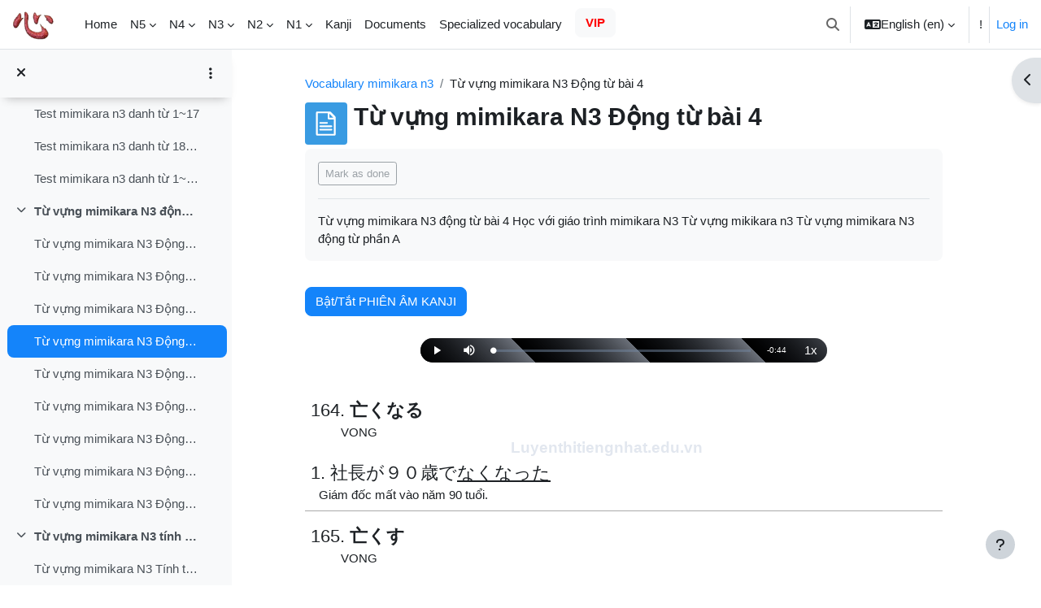

--- FILE ---
content_type: text/html; charset=utf-8
request_url: https://www.luyenthitiengnhat.edu.vn/mod/page/view.php?id=2225
body_size: 36446
content:
<!DOCTYPE html>

<html  dir="ltr" lang="en" xml:lang="en">
<head>
    <title>Từ vựng mimikara N3 Động từ bài 4 | Online Japanese exam practice</title>
    <link rel="shortcut icon" href="https://www.luyenthitiengnhat.edu.vn/theme/image.php/boost/theme/1752013149/favicon" />
    <meta http-equiv="Content-Type" content="text/html; charset=utf-8" />
<meta name="keywords" content="moodle, Từ vựng mimikara N3 Động từ bài 4 | Online Japanese exam practice" />
<link rel="stylesheet" type="text/css" href="https://www.luyenthitiengnhat.edu.vn/theme/yui_combo.php?rollup/3.18.1/yui-moodlesimple-min.css" /><script id="firstthemesheet" type="text/css">/** Required in order to fix style inclusion problems in IE with YUI **/</script><link rel="stylesheet" type="text/css" href="https://www.luyenthitiengnhat.edu.vn/theme/styles.php/boost/1752013149_1656087487/all" />
<script>
//<![CDATA[
var M = {}; M.yui = {};
M.pageloadstarttime = new Date();
M.cfg = {"wwwroot":"https:\/\/www.luyenthitiengnhat.edu.vn","homeurl":{},"sesskey":"aAyIqUNiVH","sessiontimeout":"4838400","sessiontimeoutwarning":1200,"themerev":"1752013149","slasharguments":1,"theme":"boost","iconsystemmodule":"core\/icon_system_fontawesome","jsrev":"1752013149","admin":"admin","svgicons":true,"usertimezone":"Asia\/Ho_Chi_Minh","language":"en","courseId":46,"courseContextId":14383,"contextid":17868,"contextInstanceId":2225,"langrev":1764703467,"templaterev":"1752013149"};var yui1ConfigFn = function(me) {if(/-skin|reset|fonts|grids|base/.test(me.name)){me.type='css';me.path=me.path.replace(/\.js/,'.css');me.path=me.path.replace(/\/yui2-skin/,'/assets/skins/sam/yui2-skin')}};
var yui2ConfigFn = function(me) {var parts=me.name.replace(/^moodle-/,'').split('-'),component=parts.shift(),module=parts[0],min='-min';if(/-(skin|core)$/.test(me.name)){parts.pop();me.type='css';min=''}
if(module){var filename=parts.join('-');me.path=component+'/'+module+'/'+filename+min+'.'+me.type}else{me.path=component+'/'+component+'.'+me.type}};
YUI_config = {"debug":false,"base":"https:\/\/www.luyenthitiengnhat.edu.vn\/lib\/yuilib\/3.18.1\/","comboBase":"https:\/\/www.luyenthitiengnhat.edu.vn\/theme\/yui_combo.php?","combine":true,"filter":null,"insertBefore":"firstthemesheet","groups":{"yui2":{"base":"https:\/\/www.luyenthitiengnhat.edu.vn\/lib\/yuilib\/2in3\/2.9.0\/build\/","comboBase":"https:\/\/www.luyenthitiengnhat.edu.vn\/theme\/yui_combo.php?","combine":true,"ext":false,"root":"2in3\/2.9.0\/build\/","patterns":{"yui2-":{"group":"yui2","configFn":yui1ConfigFn}}},"moodle":{"name":"moodle","base":"https:\/\/www.luyenthitiengnhat.edu.vn\/theme\/yui_combo.php?m\/1752013149\/","combine":true,"comboBase":"https:\/\/www.luyenthitiengnhat.edu.vn\/theme\/yui_combo.php?","ext":false,"root":"m\/1752013149\/","patterns":{"moodle-":{"group":"moodle","configFn":yui2ConfigFn}},"filter":null,"modules":{"moodle-core-event":{"requires":["event-custom"]},"moodle-core-dragdrop":{"requires":["base","node","io","dom","dd","event-key","event-focus","moodle-core-notification"]},"moodle-core-blocks":{"requires":["base","node","io","dom","dd","dd-scroll","moodle-core-dragdrop","moodle-core-notification"]},"moodle-core-notification":{"requires":["moodle-core-notification-dialogue","moodle-core-notification-alert","moodle-core-notification-confirm","moodle-core-notification-exception","moodle-core-notification-ajaxexception"]},"moodle-core-notification-dialogue":{"requires":["base","node","panel","escape","event-key","dd-plugin","moodle-core-widget-focusafterclose","moodle-core-lockscroll"]},"moodle-core-notification-alert":{"requires":["moodle-core-notification-dialogue"]},"moodle-core-notification-confirm":{"requires":["moodle-core-notification-dialogue"]},"moodle-core-notification-exception":{"requires":["moodle-core-notification-dialogue"]},"moodle-core-notification-ajaxexception":{"requires":["moodle-core-notification-dialogue"]},"moodle-core-actionmenu":{"requires":["base","event","node-event-simulate"]},"moodle-core-handlebars":{"condition":{"trigger":"handlebars","when":"after"}},"moodle-core-lockscroll":{"requires":["plugin","base-build"]},"moodle-core-formchangechecker":{"requires":["base","event-focus","moodle-core-event"]},"moodle-core-chooserdialogue":{"requires":["base","panel","moodle-core-notification"]},"moodle-core-maintenancemodetimer":{"requires":["base","node"]},"moodle-core_availability-form":{"requires":["base","node","event","event-delegate","panel","moodle-core-notification-dialogue","json"]},"moodle-backup-backupselectall":{"requires":["node","event","node-event-simulate","anim"]},"moodle-course-dragdrop":{"requires":["base","node","io","dom","dd","dd-scroll","moodle-core-dragdrop","moodle-core-notification","moodle-course-coursebase","moodle-course-util"]},"moodle-course-categoryexpander":{"requires":["node","event-key"]},"moodle-course-util":{"requires":["node"],"use":["moodle-course-util-base"],"submodules":{"moodle-course-util-base":{},"moodle-course-util-section":{"requires":["node","moodle-course-util-base"]},"moodle-course-util-cm":{"requires":["node","moodle-course-util-base"]}}},"moodle-course-management":{"requires":["base","node","io-base","moodle-core-notification-exception","json-parse","dd-constrain","dd-proxy","dd-drop","dd-delegate","node-event-delegate"]},"moodle-form-dateselector":{"requires":["base","node","overlay","calendar"]},"moodle-form-shortforms":{"requires":["node","base","selector-css3","moodle-core-event"]},"moodle-question-preview":{"requires":["base","dom","event-delegate","event-key","core_question_engine"]},"moodle-question-chooser":{"requires":["moodle-core-chooserdialogue"]},"moodle-question-searchform":{"requires":["base","node"]},"moodle-availability_completion-form":{"requires":["base","node","event","moodle-core_availability-form"]},"moodle-availability_date-form":{"requires":["base","node","event","io","moodle-core_availability-form"]},"moodle-availability_grade-form":{"requires":["base","node","event","moodle-core_availability-form"]},"moodle-availability_group-form":{"requires":["base","node","event","moodle-core_availability-form"]},"moodle-availability_grouping-form":{"requires":["base","node","event","moodle-core_availability-form"]},"moodle-availability_profile-form":{"requires":["base","node","event","moodle-core_availability-form"]},"moodle-mod_assign-history":{"requires":["node","transition"]},"moodle-mod_quiz-dragdrop":{"requires":["base","node","io","dom","dd","dd-scroll","moodle-core-dragdrop","moodle-core-notification","moodle-mod_quiz-quizbase","moodle-mod_quiz-util-base","moodle-mod_quiz-util-page","moodle-mod_quiz-util-slot","moodle-course-util"]},"moodle-mod_quiz-quizbase":{"requires":["base","node"]},"moodle-mod_quiz-questionchooser":{"requires":["moodle-core-chooserdialogue","moodle-mod_quiz-util","querystring-parse"]},"moodle-mod_quiz-autosave":{"requires":["base","node","event","event-valuechange","node-event-delegate","io-form"]},"moodle-mod_quiz-modform":{"requires":["base","node","event"]},"moodle-mod_quiz-toolboxes":{"requires":["base","node","event","event-key","io","moodle-mod_quiz-quizbase","moodle-mod_quiz-util-slot","moodle-core-notification-ajaxexception"]},"moodle-mod_quiz-util":{"requires":["node","moodle-core-actionmenu"],"use":["moodle-mod_quiz-util-base"],"submodules":{"moodle-mod_quiz-util-base":{},"moodle-mod_quiz-util-slot":{"requires":["node","moodle-mod_quiz-util-base"]},"moodle-mod_quiz-util-page":{"requires":["node","moodle-mod_quiz-util-base"]}}},"moodle-message_airnotifier-toolboxes":{"requires":["base","node","io"]},"moodle-filter_glossary-autolinker":{"requires":["base","node","io-base","json-parse","event-delegate","overlay","moodle-core-event","moodle-core-notification-alert","moodle-core-notification-exception","moodle-core-notification-ajaxexception"]},"moodle-editor_atto-editor":{"requires":["node","transition","io","overlay","escape","event","event-simulate","event-custom","node-event-html5","node-event-simulate","yui-throttle","moodle-core-notification-dialogue","moodle-editor_atto-rangy","handlebars","timers","querystring-stringify"]},"moodle-editor_atto-plugin":{"requires":["node","base","escape","event","event-outside","handlebars","event-custom","timers","moodle-editor_atto-menu"]},"moodle-editor_atto-menu":{"requires":["moodle-core-notification-dialogue","node","event","event-custom"]},"moodle-editor_atto-rangy":{"requires":[]},"moodle-report_eventlist-eventfilter":{"requires":["base","event","node","node-event-delegate","datatable","autocomplete","autocomplete-filters"]},"moodle-report_loglive-fetchlogs":{"requires":["base","event","node","io","node-event-delegate"]},"moodle-gradereport_history-userselector":{"requires":["escape","event-delegate","event-key","handlebars","io-base","json-parse","moodle-core-notification-dialogue"]},"moodle-qbank_editquestion-chooser":{"requires":["moodle-core-chooserdialogue"]},"moodle-tool_lp-dragdrop-reorder":{"requires":["moodle-core-dragdrop"]},"moodle-assignfeedback_editpdf-editor":{"requires":["base","event","node","io","graphics","json","event-move","event-resize","transition","querystring-stringify-simple","moodle-core-notification-dialog","moodle-core-notification-alert","moodle-core-notification-warning","moodle-core-notification-exception","moodle-core-notification-ajaxexception"]},"moodle-atto_accessibilitychecker-button":{"requires":["color-base","moodle-editor_atto-plugin"]},"moodle-atto_accessibilityhelper-button":{"requires":["moodle-editor_atto-plugin"]},"moodle-atto_align-button":{"requires":["moodle-editor_atto-plugin"]},"moodle-atto_bold-button":{"requires":["moodle-editor_atto-plugin"]},"moodle-atto_charmap-button":{"requires":["moodle-editor_atto-plugin"]},"moodle-atto_clear-button":{"requires":["moodle-editor_atto-plugin"]},"moodle-atto_collapse-button":{"requires":["moodle-editor_atto-plugin"]},"moodle-atto_emojipicker-button":{"requires":["moodle-editor_atto-plugin"]},"moodle-atto_emoticon-button":{"requires":["moodle-editor_atto-plugin"]},"moodle-atto_equation-button":{"requires":["moodle-editor_atto-plugin","moodle-core-event","io","event-valuechange","tabview","array-extras"]},"moodle-atto_h5p-button":{"requires":["moodle-editor_atto-plugin"]},"moodle-atto_html-button":{"requires":["promise","moodle-editor_atto-plugin","moodle-atto_html-beautify","moodle-atto_html-codemirror","event-valuechange"]},"moodle-atto_html-beautify":{},"moodle-atto_html-codemirror":{"requires":["moodle-atto_html-codemirror-skin"]},"moodle-atto_image-button":{"requires":["moodle-editor_atto-plugin"]},"moodle-atto_indent-button":{"requires":["moodle-editor_atto-plugin"]},"moodle-atto_italic-button":{"requires":["moodle-editor_atto-plugin"]},"moodle-atto_link-button":{"requires":["moodle-editor_atto-plugin"]},"moodle-atto_managefiles-button":{"requires":["moodle-editor_atto-plugin"]},"moodle-atto_managefiles-usedfiles":{"requires":["node","escape"]},"moodle-atto_media-button":{"requires":["moodle-editor_atto-plugin","moodle-form-shortforms"]},"moodle-atto_noautolink-button":{"requires":["moodle-editor_atto-plugin"]},"moodle-atto_orderedlist-button":{"requires":["moodle-editor_atto-plugin"]},"moodle-atto_recordrtc-button":{"requires":["moodle-editor_atto-plugin","moodle-atto_recordrtc-recording"]},"moodle-atto_recordrtc-recording":{"requires":["moodle-atto_recordrtc-button"]},"moodle-atto_rtl-button":{"requires":["moodle-editor_atto-plugin"]},"moodle-atto_strike-button":{"requires":["moodle-editor_atto-plugin"]},"moodle-atto_subscript-button":{"requires":["moodle-editor_atto-plugin"]},"moodle-atto_superscript-button":{"requires":["moodle-editor_atto-plugin"]},"moodle-atto_table-button":{"requires":["moodle-editor_atto-plugin","moodle-editor_atto-menu","event","event-valuechange"]},"moodle-atto_title-button":{"requires":["moodle-editor_atto-plugin"]},"moodle-atto_underline-button":{"requires":["moodle-editor_atto-plugin"]},"moodle-atto_undo-button":{"requires":["moodle-editor_atto-plugin"]},"moodle-atto_unorderedlist-button":{"requires":["moodle-editor_atto-plugin"]}}},"gallery":{"name":"gallery","base":"https:\/\/www.luyenthitiengnhat.edu.vn\/lib\/yuilib\/gallery\/","combine":true,"comboBase":"https:\/\/www.luyenthitiengnhat.edu.vn\/theme\/yui_combo.php?","ext":false,"root":"gallery\/1752013149\/","patterns":{"gallery-":{"group":"gallery"}}}},"modules":{"core_filepicker":{"name":"core_filepicker","fullpath":"https:\/\/www.luyenthitiengnhat.edu.vn\/lib\/javascript.php\/1752013149\/repository\/filepicker.js","requires":["base","node","node-event-simulate","json","async-queue","io-base","io-upload-iframe","io-form","yui2-treeview","panel","cookie","datatable","datatable-sort","resize-plugin","dd-plugin","escape","moodle-core_filepicker","moodle-core-notification-dialogue"]},"core_comment":{"name":"core_comment","fullpath":"https:\/\/www.luyenthitiengnhat.edu.vn\/lib\/javascript.php\/1752013149\/comment\/comment.js","requires":["base","io-base","node","json","yui2-animation","overlay","escape"]}},"logInclude":[],"logExclude":[],"logLevel":null};
M.yui.loader = {modules: {}};

//]]>
</script>

 <meta name = "msvalidate.01" content = "4ED39D4C28140F9F5A6B8B781E0FE98E" />
<meta name = 'dmca-site-verify' content = 'aEVqM0ZpK2srcERWalFsWmhKbFEwRklhaDRyVDRZRTUxaklmL01tc3g3az01' />
<!-- twitter card details -->
              <meta content='summary' name='twitter:card'/>
              <meta content='@Doxuantot' name='https://twitter.com/Doxuantot'/>
              <meta expr:content='data:blog.url' name='twitter:url'/>
              <meta expr:content='data:blog.pageName' name='ShiShan To'/>
              <meta expr:content='data:blog.metaDescription' name='twitter:description'/>
              <meta expr:content='data:blog.postImageThumbnailUrl' name='twitter:image'/>
              <meta content='@Doxuantot' name='twitter:creator'/>
    <!-- end twitter card details -->

<link rel="canonical" href="https://www.luyenthitiengnhat.edu.vn/" />
<link rel="manifest" href="https://www.luyenthitiengnhat.edu.vn/manifest.webmanifest">
<meta name="robots" content="index,follow,noodp" />
<link rel = "image_src" href = "https://www.luyenthitiengnhat.edu.vn/pluginfile.php/19/coursecat/description/de-thi-jlpt-cac-nam.png">
<meta name="robots" content="noarchive">
<meta property="og:site_name" content="Luyện thi tiếng nhật online jlpt miễn phí" />
<meta property="og:type" content="Website" />
<meta property="og:locale" content="vi_VN" />
<meta property="fb:app_id" content="1763545360356233" />
 <meta property="fb:pages" content="1807735229494490" />
<meta property="og:title" itemprop="name" content="Học tiếng nhật online, luyện thi tiếng nhật online, thi thử tiếng nhật online" />    
<meta property="og:url" itemprop="url" content="https://www.luyenthitiengnhat.edu.vn/" />
<meta property = "og:image" content = "https://www.luyenthitiengnhat.edu.vn/pluginfile.php/2/course/section/79/luyenthitiengnhat.png">
<meta property = "og:description" content = "học tiếng nhật online miễn phí, luyen thi tieng nhat, jlpt n5, n4, n3, n2, n1, thi thu tieng nhat luyen thi nat test, tọp, j test">
<meta name="keywords" content="học tiếng nhật online miễn phí, luyen thi tieng nhat, jlpt n5, n4, n3, n2, n1, thi thu tieng nhat luyen thi nat test, tọp, j test"/>
<meta name="viewport" content="width=device-width">
<script src="//code.jquery.com/jquery-3.3.1.min.js"></script>
<script async src="https://fundingchoicesmessages.google.com/i/pub-4864178894350786?ers=1" nonce="s--xhnNz6fF18-hjCRFJ7A"></script><script nonce="s--xhnNz6fF18-hjCRFJ7A">(function() {function signalGooglefcPresent() {if (!window.frames['googlefcPresent']) {if (document.body) {const iframe = document.createElement('iframe'); iframe.style = 'width: 0; height: 0; border: none; z-index: -1000; left: -1000px; top: -1000px;'; iframe.style.display = 'none'; iframe.name = 'googlefcPresent'; document.body.appendChild(iframe);} else {setTimeout(signalGooglefcPresent, 0);}}}signalGooglefcPresent();})();</script>
<script>(function(){/*

 Copyright The Closure Library Authors.
 SPDX-License-Identifier: Apache-2.0
*/
'use strict';var aa=function(a){var b=0;return function(){return b<a.length?{done:!1,value:a[b++]}:{done:!0}}},ba="function"==typeof Object.create?Object.create:function(a){var b=function(){};b.prototype=a;return new b},k;if("function"==typeof Object.setPrototypeOf)k=Object.setPrototypeOf;else{var m;a:{var ca={a:!0},n={};try{n.__proto__=ca;m=n.a;break a}catch(a){}m=!1}k=m?function(a,b){a.__proto__=b;if(a.__proto__!==b)throw new TypeError(a+" is not extensible");return a}:null}
var p=k,q=function(a,b){a.prototype=ba(b.prototype);a.prototype.constructor=a;if(p)p(a,b);else for(var c in b)if("prototype"!=c)if(Object.defineProperties){var d=Object.getOwnPropertyDescriptor(b,c);d&&Object.defineProperty(a,c,d)}else a[c]=b[c];a.v=b.prototype},r=this||self,da=function(){},t=function(a){return a};var u;var w=function(a,b){this.g=b===v?a:""};w.prototype.toString=function(){return this.g+""};var v={},x=function(a){if(void 0===u){var b=null;var c=r.trustedTypes;if(c&&c.createPolicy){try{b=c.createPolicy("goog#html",{createHTML:t,createScript:t,createScriptURL:t})}catch(d){r.console&&r.console.error(d.message)}u=b}else u=b}a=(b=u)?b.createScriptURL(a):a;return new w(a,v)};var A=function(){return Math.floor(2147483648*Math.random()).toString(36)+Math.abs(Math.floor(2147483648*Math.random())^Date.now()).toString(36)};var B={},C=null;var D="function"===typeof Uint8Array;function E(a,b,c){return"object"===typeof a?D&&!Array.isArray(a)&&a instanceof Uint8Array?c(a):F(a,b,c):b(a)}function F(a,b,c){if(Array.isArray(a)){for(var d=Array(a.length),e=0;e<a.length;e++){var f=a[e];null!=f&&(d[e]=E(f,b,c))}Array.isArray(a)&&a.s&&G(d);return d}d={};for(e in a)Object.prototype.hasOwnProperty.call(a,e)&&(f=a[e],null!=f&&(d[e]=E(f,b,c)));return d}
function ea(a){return F(a,function(b){return"number"===typeof b?isFinite(b)?b:String(b):b},function(b){var c;void 0===c&&(c=0);if(!C){C={};for(var d="ABCDEFGHIJKLMNOPQRSTUVWXYZabcdefghijklmnopqrstuvwxyz0123456789".split(""),e=["+/=","+/","-_=","-_.","-_"],f=0;5>f;f++){var h=d.concat(e[f].split(""));B[f]=h;for(var g=0;g<h.length;g++){var l=h[g];void 0===C[l]&&(C[l]=g)}}}c=B[c];d=Array(Math.floor(b.length/3));e=c[64]||"";for(f=h=0;h<b.length-2;h+=3){var y=b[h],z=b[h+1];l=b[h+2];g=c[y>>2];y=c[(y&3)<<
4|z>>4];z=c[(z&15)<<2|l>>6];l=c[l&63];d[f++]=""+g+y+z+l}g=0;l=e;switch(b.length-h){case 2:g=b[h+1],l=c[(g&15)<<2]||e;case 1:b=b[h],d[f]=""+c[b>>2]+c[(b&3)<<4|g>>4]+l+e}return d.join("")})}var fa={s:{value:!0,configurable:!0}},G=function(a){Array.isArray(a)&&!Object.isFrozen(a)&&Object.defineProperties(a,fa);return a};var H;var J=function(a,b,c){var d=H;H=null;a||(a=d);d=this.constructor.u;a||(a=d?[d]:[]);this.j=d?0:-1;this.h=null;this.g=a;a:{d=this.g.length;a=d-1;if(d&&(d=this.g[a],!(null===d||"object"!=typeof d||Array.isArray(d)||D&&d instanceof Uint8Array))){this.l=a-this.j;this.i=d;break a}void 0!==b&&-1<b?(this.l=Math.max(b,a+1-this.j),this.i=null):this.l=Number.MAX_VALUE}if(c)for(b=0;b<c.length;b++)a=c[b],a<this.l?(a+=this.j,(d=this.g[a])?G(d):this.g[a]=I):(d=this.l+this.j,this.g[d]||(this.i=this.g[d]={}),(d=this.i[a])?
G(d):this.i[a]=I)},I=Object.freeze(G([])),K=function(a,b){if(-1===b)return null;if(b<a.l){b+=a.j;var c=a.g[b];return c!==I?c:a.g[b]=G([])}if(a.i)return c=a.i[b],c!==I?c:a.i[b]=G([])},M=function(a,b){var c=L;if(-1===b)return null;a.h||(a.h={});if(!a.h[b]){var d=K(a,b);d&&(a.h[b]=new c(d))}return a.h[b]};J.prototype.toJSON=function(){var a=N(this,!1);return ea(a)};
var N=function(a,b){if(a.h)for(var c in a.h)if(Object.prototype.hasOwnProperty.call(a.h,c)){var d=a.h[c];if(Array.isArray(d))for(var e=0;e<d.length;e++)d[e]&&N(d[e],b);else d&&N(d,b)}return a.g},O=function(a,b){H=b=b?JSON.parse(b):null;a=new a(b);H=null;return a};J.prototype.toString=function(){return N(this,!1).toString()};var P=function(a){J.call(this,a)};q(P,J);function ha(a){var b,c=(a.ownerDocument&&a.ownerDocument.defaultView||window).document,d=null===(b=c.querySelector)||void 0===b?void 0:b.call(c,"script[nonce]");(b=d?d.nonce||d.getAttribute("nonce")||"":"")&&a.setAttribute("nonce",b)};var Q=function(a,b){b=String(b);"application/xhtml+xml"===a.contentType&&(b=b.toLowerCase());return a.createElement(b)},R=function(a){this.g=a||r.document||document};R.prototype.appendChild=function(a,b){a.appendChild(b)};var S=function(a,b,c,d,e,f){try{var h=a.g,g=Q(a.g,"SCRIPT");g.async=!0;g.src=b instanceof w&&b.constructor===w?b.g:"type_error:TrustedResourceUrl";ha(g);h.head.appendChild(g);g.addEventListener("load",function(){e();d&&h.head.removeChild(g)});g.addEventListener("error",function(){0<c?S(a,b,c-1,d,e,f):(d&&h.head.removeChild(g),f())})}catch(l){f()}};var ia=r.atob("aHR0cHM6Ly93d3cuZ3N0YXRpYy5jb20vaW1hZ2VzL2ljb25zL21hdGVyaWFsL3N5c3RlbS8xeC93YXJuaW5nX2FtYmVyXzI0ZHAucG5n"),ja=r.atob("WW91IGFyZSBzZWVpbmcgdGhpcyBtZXNzYWdlIGJlY2F1c2UgYWQgb3Igc2NyaXB0IGJsb2NraW5nIHNvZnR3YXJlIGlzIGludGVyZmVyaW5nIHdpdGggdGhpcyBwYWdlLg=="),ka=r.atob("RGlzYWJsZSBhbnkgYWQgb3Igc2NyaXB0IGJsb2NraW5nIHNvZnR3YXJlLCB0aGVuIHJlbG9hZCB0aGlzIHBhZ2Uu"),la=function(a,b,c){this.h=a;this.j=new R(this.h);this.g=null;this.i=[];this.l=!1;this.o=b;this.m=c},V=function(a){if(a.h.body&&!a.l){var b=
function(){T(a);r.setTimeout(function(){return U(a,3)},50)};S(a.j,a.o,2,!0,function(){r[a.m]||b()},b);a.l=!0}},T=function(a){for(var b=W(1,5),c=0;c<b;c++){var d=X(a);a.h.body.appendChild(d);a.i.push(d)}b=X(a);b.style.bottom="0";b.style.left="0";b.style.position="fixed";b.style.width=W(100,110).toString()+"%";b.style.zIndex=W(2147483544,2147483644).toString();b.style["background-color"]=ma(249,259,242,252,219,229);b.style["box-shadow"]="0 0 12px #888";b.style.color=ma(0,10,0,10,0,10);b.style.display=
"flex";b.style["justify-content"]="center";b.style["font-family"]="Roboto, Arial";c=X(a);c.style.width=W(80,85).toString()+"%";c.style.maxWidth=W(750,775).toString()+"px";c.style.margin="24px";c.style.display="flex";c.style["align-items"]="flex-start";c.style["justify-content"]="center";d=Q(a.j.g,"IMG");d.className=A();d.src=ia;d.style.height="24px";d.style.width="24px";d.style["padding-right"]="16px";var e=X(a),f=X(a);f.style["font-weight"]="bold";f.textContent=ja;var h=X(a);h.textContent=ka;Y(a,
e,f);Y(a,e,h);Y(a,c,d);Y(a,c,e);Y(a,b,c);a.g=b;a.h.body.appendChild(a.g);b=W(1,5);for(c=0;c<b;c++)d=X(a),a.h.body.appendChild(d),a.i.push(d)},Y=function(a,b,c){for(var d=W(1,5),e=0;e<d;e++){var f=X(a);b.appendChild(f)}b.appendChild(c);c=W(1,5);for(d=0;d<c;d++)e=X(a),b.appendChild(e)},W=function(a,b){return Math.floor(a+Math.random()*(b-a))},ma=function(a,b,c,d,e,f){return"rgb("+W(Math.max(a,0),Math.min(b,255)).toString()+","+W(Math.max(c,0),Math.min(d,255)).toString()+","+W(Math.max(e,0),Math.min(f,
255)).toString()+")"},X=function(a){a=Q(a.j.g,"DIV");a.className=A();return a},U=function(a,b){0>=b||null!=a.g&&0!=a.g.offsetHeight&&0!=a.g.offsetWidth||(na(a),T(a),r.setTimeout(function(){return U(a,b-1)},50))},na=function(a){var b=a.i;var c="undefined"!=typeof Symbol&&Symbol.iterator&&b[Symbol.iterator];b=c?c.call(b):{next:aa(b)};for(c=b.next();!c.done;c=b.next())(c=c.value)&&c.parentNode&&c.parentNode.removeChild(c);a.i=[];(b=a.g)&&b.parentNode&&b.parentNode.removeChild(b);a.g=null};var pa=function(a,b,c,d,e){var f=oa(c),h=function(l){l.appendChild(f);r.setTimeout(function(){f?(0!==f.offsetHeight&&0!==f.offsetWidth?b():a(),f.parentNode&&f.parentNode.removeChild(f)):a()},d)},g=function(l){document.body?h(document.body):0<l?r.setTimeout(function(){g(l-1)},e):b()};g(3)},oa=function(a){var b=document.createElement("div");b.className=a;b.style.width="1px";b.style.height="1px";b.style.position="absolute";b.style.left="-10000px";b.style.top="-10000px";b.style.zIndex="-10000";return b};var L=function(a){J.call(this,a)};q(L,J);var qa=function(a){J.call(this,a)};q(qa,J);var ra=function(a,b){this.l=a;this.m=new R(a.document);this.g=b;this.i=K(this.g,1);b=M(this.g,2);this.o=x(K(b,4)||"");this.h=!1;b=M(this.g,13);b=x(K(b,4)||"");this.j=new la(a.document,b,K(this.g,12))};ra.prototype.start=function(){sa(this)};
var sa=function(a){ta(a);S(a.m,a.o,3,!1,function(){a:{var b=a.i;var c=r.btoa(b);if(c=r[c]){try{var d=O(P,r.atob(c))}catch(e){b=!1;break a}b=b===K(d,1)}else b=!1}b?Z(a,K(a.g,14)):(Z(a,K(a.g,8)),V(a.j))},function(){pa(function(){Z(a,K(a.g,7));V(a.j)},function(){return Z(a,K(a.g,6))},K(a.g,9),K(a.g,10),K(a.g,11))})},Z=function(a,b){a.h||(a.h=!0,a=new a.l.XMLHttpRequest,a.open("GET",b,!0),a.send())},ta=function(a){var b=r.btoa(a.i);a.l[b]&&Z(a,K(a.g,5))};(function(a,b){r[a]=function(c){for(var d=[],e=0;e<arguments.length;++e)d[e-0]=arguments[e];r[a]=da;b.apply(null,d)}})("__h82AlnkH6D91__",function(a){"function"===typeof window.atob&&(new ra(window,O(qa,window.atob(a)))).start()});}).call(this);

window.__h82AlnkH6D91__("[base64]/[base64]/[base64]/[base64]");</script>



<script type="application/ld+json">
{
  "@context" : "http://schema.org",
  "@type" : "Organization",
  "name" : "Luyện thi tiếng nhật online jlpt miễn phí",
  "url" : "https://www.luyenthitiengnhat.edu.vn/",
  "logo": "https://www.luyenthitiengnhat.edu.vn/pluginfile.php?file=%2F1%2Fcore_admin%2Flogocompact%2F300x300%2F1635997552%2FLuyen-thi-tieng-nhat.png"
}
</script>

<!-- Global site tag (gtag.js) - Google Analytics -->
<script async src="https://www.googletagmanager.com/gtag/js?id=UA-110949386-1"></script>
<script>
  window.dataLayer = window.dataLayer || [];
  function gtag(){dataLayer.push(arguments);}
  gtag('js', new Date());
  gtag('config', 'UA-110949386-1');
</script>

<script>
  !function(f,b,e,v,n,t,s)
  {if(f.fbq)return;n=f.fbq=function(){n.callMethod?
  n.callMethod.apply(n,arguments):n.queue.push(arguments)};
  if(!f._fbq)f._fbq=n;n.push=n;n.loaded=!0;n.version='2.0';
  n.queue=[];t=b.createElement(e);t.async=!0;
  t.src=v;s=b.getElementsByTagName(e)[0];
  s.parentNode.insertBefore(t,s)}(window, document,'script',
  'https://connect.facebook.net/en_US/fbevents.js');
  fbq('init', '462141951254261');
  fbq('track', 'PageView');
</script>
<noscript><img height="1" width="1" style="display:none"
  src="https://www.facebook.com/tr?id=462141951254261&ev=PageView&noscript=1"
/></noscript>
<script async custom-element="amp-auto-ads"
        src="https://cdn.ampproject.org/v0/amp-auto-ads-0.1.js">
</script>
<script async custom-element="amp-ad" src="https://cdn.ampproject.org/v0/amp-ad-0.1.js"></script>
<div id="allModal" ></div>
<div id="gioithieus" style="display:none" ></div>
<!-- <div class="banner">
    <img class="mybanner" src="https://www.luyenthitiengnhat.edu.vn/pluginfile.php/7850/coursecat/description/background-header.jpg" alt="hoc va luyen thi tieng nhat online" style="margin:60px 0 -55px 0; width:100%; padding-left:1%; padding-right:1%;">
    </div> -->
<!-- --------------------Ads----------------------------------- -->
<div class="centerMark">
    <div class="centerMarkContent"> </div>
</div>
 <!--showBanner-->


    <meta name="viewport" content="width=device-width, initial-scale=1.0">
</head>
<body  id="page-mod-page-view" class="format-topics limitedwidth  path-mod path-mod-page chrome dir-ltr lang-en yui-skin-sam yui3-skin-sam www-luyenthitiengnhat-edu-vn pagelayout-incourse course-46 context-17868 cmid-2225 cm-type-page category-11 theme uses-drawers drawer-open-index">
<div class="toast-wrapper mx-auto py-0 fixed-top" role="status" aria-live="polite"></div>
<div id="page-wrapper" class="d-print-block">

    <div>
    <a class="sr-only sr-only-focusable" href="#maincontent">Skip to main content</a>
</div><script src="https://www.luyenthitiengnhat.edu.vn/lib/javascript.php/1752013149/lib/polyfills/polyfill.js"></script>
<script src="https://www.luyenthitiengnhat.edu.vn/theme/yui_combo.php?rollup/3.18.1/yui-moodlesimple-min.js"></script><script src="https://www.luyenthitiengnhat.edu.vn/lib/javascript.php/1752013149/lib/javascript-static.js"></script>
<script>
//<![CDATA[
document.body.className += ' jsenabled';
//]]>
</script>


<script async src="https://pagead2.googlesyndication.com/pagead/js/adsbygoogle.js?client=ca-pub-4864178894350786"
     crossorigin="anonymous"></script>
<amp-auto-ads type="adsense"
        data-ad-client="ca-pub-4864178894350786">
</amp-auto-ads>

<script>
<!--
document.write(unescape("%3Cstyle%20type%3D%22text/css%22%3E%20@media%20print%20%7B%20body%20%7B%20display%3Anone%20%7D%20%7D%20%3C/style%3E"));
//-->
</script>  

<style>
/* ip */
#id_security{
        display: none
    }
.singlebutton .btn, #fgroup_id_buttonar .btn, .confirmation-buttons .btn, #login input, #adminsettings .btn, .gsc-search-button, .gsc-input-box, #loginbtn, .card-body .btn, .mform input, #id_country, .mod_quiz-next-nav, .search-input-form input{
   border-radius: 20px;
}
.potentialidp .btn{
    margin-bottom: 3px;
    border-radius: 20px;
}
.khh2{
background-image: linear-gradient(to top,#fff,#84d7ff); border-radius: 20px; padding-left: 18px; 
}
.khh3{
background-image: linear-gradient(to top,#fff,#f9f9f9); margin-left:20px; margin-right:20px; font-size: 16px;
}
.khh4{
background-image: linear-gradient(to top,#fff,#f9f9f9); margin-left:30px; margin-right:30px; font-size: 13px;
}
.coltot {
    background-color: #f8f9fa;
    border-radius: 20px;
    padding-left: 1px;
    padding-right: 1px;
    margin-right: 15px;
    margin-left: 15px;
    margin-bottom: 30px;
}

.pDescription {
    padding-left: 10px;
    padding-right: 10px;
}
@media (min-width: 576px){
   .jsenabled .btn-footer-popover {
       z-index: 9999;
 }
</style>

<!-- --------------------footer banner----------------------------------- -->

<script>
    $( document ).ready(function() {
        $('.fixed-top .ml-auto').before('<div id="divDk"></div>');
        
        if($("#checkModalAds" ).hasClass("modalAds")){
            let htmlModalAds = `<div class="modal fade" id="modalAds" tabindex="-1" aria-labelledby="exampleModalLabel" style="display: none;" aria-hidden="true">
            <div class="modal-dialog modal-dialog-centered modal-sm" role="document">
            <div class="modal-content">
                <div class="modal-body bodyAds">
                    <button type="button" class="close" data-dismiss="modal" aria-label="Close">
                        <span aria-hidden="true">×</span>
                    </button>
                    <div class="contentModalAds"><button style="width: 100%;border-radius: 20px;" class="btn btn-primary" type="button">DOWNLOAD</button>
                    </div>
                </div>
            </div>
            </div>
            </div>`;
            $('body').append(htmlModalAds);
        }
    
        if($("#btnDangkyNotLogin" ).hasClass("btnDangky")){
            $('#divDk').append($("#btnDangkyNotLogin")[0].outerHTML);
            let htmlModalDangKyNotLogin = `<div class="modal fade" id="modalDk" tabindex="-1" aria-labelledby="exampleModalLabel" style="display: none;" aria-hidden="true">
                <div class="modal-dialog modal-dialog-centered">
                    <div class="modal-content">
                        <div class="modal-header">
                            <h4>Vui lòng đăng nhập để đăng ký VIP</h4>
    
                            <button type="button" class="close" data-dismiss="modal" aria-label="Close">
                                <span aria-hidden="true">×</span>
                            </button>
                        </div>
                        <div class="modal-footer">
                            <a href="https://www.luyenthitiengnhat.edu.vn/login/index.php" style="width: 100%;border-radius: 20px;" class="btn btn-primary" type="button">ĐĂNG NHẬP</a>
                        </div>
                    </div>
                </div>
            </div>`;
            $('body').append(htmlModalDangKyNotLogin);
        }
        
        if($("#btnDangky" ).hasClass("btnDangky")){
            $('#divDk').append($("#btnDangky")[0].outerHTML);
            let htmlModalDangKy = `<div class="modal fade" id="modalDk" tabindex="-1" role="dialog" aria-labelledby="exampleModalCenterTitle" aria-hidden="true" style="display: none;">
                <div class="modal-dialog modal-dialog-centered" role="document">
                    <div class="modal-content">
                        <div class="modal-header">
                            <p class="modal-title" id="exampleModalLabel">ĐĂNG KÝ VIP /</p> &nbsp;&nbsp;
                            <a style="border-radius: 20px; margin-top: -2px; padding-bottom: 0px; padding-top: 0px;" class="btn btn-danger" type="button" href="https://www.facebook.com/luyenthitiengnhat.edu.vn">CHÁT NGAY</a>
                            <button type="button" class="close" data-dismiss="modal" aria-label="Close">
                                <span aria-hidden="true">×</span>
                            </button>
    
                        </div>
                        <form id="formDKNew">
                            <div class="modal-body">
    
                                <fieldset>
                                    <div class="form-group">
                                        <!-- <i class="fa fa-user" aria-hidden="true"></i> -->
                                        <input class="form-control" id="name" name="name" type="text" maxlength="45" title="Nhập chính xác tên của họ" value="" placeholder="Họ và tên *">
                                        <div id='checkName' style="color: red"></div>
                                    </div>
                                    <div class="form-group">
                                        <input class="form-control" id="email" name="email" type="email" maxlength="60" value="" placeholder="E-mail *">
                                        <div id='checkEmail' style="color: red"></div>
                                    </div>
                                    <div class="form-group">
                                        <input class="form-control" id="phone" name="phone" type="text" minlength="9" maxlength="11" value="" placeholder="Số điện thoại *">
                                        <div id='checkPhone' style="color: red"></div>
                                    </div>
                                    <div class="form-group">
                                        <select class="form-control" id="subject" name="subject" placeholder="Level N mấy?  *" style="cursor: pointer;">
                                            <option value="" disabled="" selected="" hidden="">Lựa chọn *</option>
                                            <option>N5</option>
                                            <option>N4</option>
                                            <option>N3</option>
                                            <option>N2</option>
                                            <option>N1</option>
                                        </select>
                                        <div id='checkSubject' style="color: red"></div>
                                    </div>
                                    <div class="form-group">
                                        <textarea class="form-control" id="message" name="message" rows="5" cols="58" minlength="5" title="Minimum 5 character" placeholder="Nội dung *"></textarea>
                                    </div>
                                    <input required="required" id="hidden" name="hidden" value="" style="display: none;">
                                    <input id="registrationDate" name="registrationDate" value="" style="display: none;">
                                    <!-- <input class="form-control is-valid" id="subject" name="subject" type="text" style="min-width: 200px; max-width: 400px" maxlength="80" minlength="5" title="Nhập N mấy?" required="required"> <br> -->
                                    <!-- <input type="hidden" id="sesskey" name="sesskey" value="{sesskey}">{recaptcha} -->
                                </fieldset>
    
                            </div>
                            <div class="modal-footer">
                                <input style="width: 100%;border-radius: 20px;" class="btn btn-primary btnFormDangKy" type="submit" name="submit" id="submitNew" value="ĐĂNG KÝ NGAY">
                            </div>
                        </form>
                    </div>
                </div>
            </div>`;
            $('body').append(htmlModalDangKy);
        }
    
        if($("#blockAds" ).hasClass("blockAds")){
            let htmlBlockAds = `<div class="ads1" style="display: block;">
                <div class="closeAds1">&nbsp;</div>
                <div class="contentads1">&nbsp;</div>
                </div>
                <div class="adsMobile">
                <div class="closeMobile" style="color: white;">&nbsp;</div>
                <div class="contentadsMobile">&nbsp;</div>
                </div>
                <div class="blockAdsLeft">
                <div class="closeBlockAdsLeft">&nbsp;</div>
                <div class="contentadsblockAdsLeft">&nbsp;</div>
                </div>`;
    
            $('body').append(htmlBlockAds);
        }
    
        // Gửi form
        let submit = $("#submitNew");
        submit.click(function() {
            let name = $('#name').val();
            let email = $('#email').val();
            let phone = $('#phone').val();
            let subject = $('#subject').val();
            const date = new Date(Date.now());
            const day = date.getDate();
            const month = date.getMonth() + 1;
            const year = date.getFullYear();
            $('#registrationDate').attr('value', day + '/' + month + '/' + year);
            
            if(name == '') {
                $('#checkName').html('Hãy nhập họ và tên');
            }else{
                $('#checkName').html('');
            }
            if(email == '') {
                $('#checkEmail').html('Hãy nhập email');
            }else{
                $('#checkEmail').html('');
            }
            if(phone == '') {
                $('#checkPhone').html('Hãy nhập số điện thoại');
            }else{
                $('#checkPhone').html('');
            }
            if(subject == null) {
                $('#checkSubject').html('Hãy lựa chọn cấp độ');
            }else{
                $('#checkSubject').html('');
            }
            if(name != '' && email != '' && phone != '' && subject != null ){
                let data = $('form#formDKNew').serialize();
                $.ajax({
                    type : 'POST',
                    url : 'https://script.google.com/macros/s/AKfycbxuwGOGI3s-TdYTwIpmKLYSpuAkNXodsFarOAHrOmRJ_X63x1Ky8RbS_FGwAmWxXC2bYQ/exec',
                    dataType:'json',
                    data : data,
                    success : function(data){
                        if(data == 'false')
                        {
                            alert('Thêm không thành công?');
                        }else{
                            alert('Đăng ký thành công!');
                            $('#modalDkNew').modal('hide')
                        }
                    }
                });
                
                return false;
            }
        });
    });
</script>

    <nav class="navbar fixed-top navbar-light bg-white navbar-expand" aria-label="Site navigation">
    
        <button class="navbar-toggler aabtn d-block d-md-none px-1 my-1 border-0" data-toggler="drawers" data-action="toggle" data-target="theme_boost-drawers-primary">
            <span class="navbar-toggler-icon"></span>
            <span class="sr-only">Side panel</span>
        </button>
    
        <a href="https://www.luyenthitiengnhat.edu.vn/" class="navbar-brand d-none d-md-flex align-items-center m-0 mr-4 p-0 aabtn">
    
                <img src="https://www.luyenthitiengnhat.edu.vn/pluginfile.php/1/core_admin/logocompact/300x300/1752013149/Luyen-thi-tieng-nhat.png" class="logo mr-1" alt="Online Japanese exam practice">
        </a>
            <div class="primary-navigation">
                <nav class="moremenu navigation">
                    <ul id="moremenu-6970650a814d8-navbar-nav" role="menubar" class="nav more-nav navbar-nav">
                                <li data-key="home" class="nav-item" role="none" data-forceintomoremenu="false">
                                            <a role="menuitem" class="nav-link  "
                                                href="https://www.luyenthitiengnhat.edu.vn/"
                                                
                                                
                                                tabindex="-1"
                                            >
                                                Home
                                            </a>
                                </li>
                                <li class="dropdown nav-item" role="none" data-forceintomoremenu="false">
                                    <a class="dropdown-toggle nav-link  " id="drop-down-6970650a7f794" role="menuitem" data-toggle="dropdown"
                                        aria-haspopup="true" aria-expanded="false" href="#" aria-controls="drop-down-menu-6970650a7f794"
                                        
                                        
                                        tabindex="-1"
                                    >
                                        N5
                                    </a>
                                    <div class="dropdown-menu" role="menu" id="drop-down-menu-6970650a7f794" aria-labelledby="drop-down-6970650a7f794">
                                                    <a class="dropdown-item" role="menuitem" href="https://www.luyenthitiengnhat.edu.vn/hoc-va-luyen-thi-n5"  tabindex="-1"
                                                        
                                                    >
                                                        Learn N5 online with a teacher
                                                    </a>
                                                    <a class="dropdown-item" role="menuitem" href="https://www.luyenthitiengnhat.edu.vn/luyen-giai-de-jlpt-n5-full"  tabindex="-1"
                                                        
                                                    >
                                                        Practice solving problems N5 full
                                                    </a>
                                                    <a class="dropdown-item" role="menuitem" href="https://www.luyenthitiengnhat.edu.vn/de-thi-tieng-nhat-jlpt-n5-cac-nam-gan-day"  tabindex="-1"
                                                        
                                                    >
                                                        N5 questions of the years
                                                    </a>
                                                    <a class="dropdown-item" role="menuitem" href="https://www.luyenthitiengnhat.edu.vn/de-thi-nat-test-n5"  tabindex="-1"
                                                        
                                                    >
                                                        Practice N5 nat test questions
                                                    </a>
                                    </div>
                                </li>
                                <li class="dropdown nav-item" role="none" data-forceintomoremenu="false">
                                    <a class="dropdown-toggle nav-link  " id="drop-down-6970650a80c46" role="menuitem" data-toggle="dropdown"
                                        aria-haspopup="true" aria-expanded="false" href="#" aria-controls="drop-down-menu-6970650a80c46"
                                        
                                        
                                        tabindex="-1"
                                    >
                                        N4
                                    </a>
                                    <div class="dropdown-menu" role="menu" id="drop-down-menu-6970650a80c46" aria-labelledby="drop-down-6970650a80c46">
                                                    <a class="dropdown-item" role="menuitem" href="https://www.luyenthitiengnhat.edu.vn/hoc-va-luyen-thi-n4"  tabindex="-1"
                                                        
                                                    >
                                                        Learn N4 online with a teacher
                                                    </a>
                                                    <a class="dropdown-item" role="menuitem" href="https://www.luyenthitiengnhat.edu.vn/luyen-giai-de-tieng-nhat-thi-thu-jlpt-n4"  tabindex="-1"
                                                        
                                                    >
                                                        Practice solving problems N4 full
                                                    </a>
                                                    <a class="dropdown-item" role="menuitem" href="https://www.luyenthitiengnhat.edu.vn/de-thi-tieng-nhat-jlpt-n4-cac-nam-gan-day"  tabindex="-1"
                                                        
                                                    >
                                                        N4 questions of the years
                                                    </a>
                                                    <a class="dropdown-item" role="menuitem" href="https://www.luyenthitiengnhat.edu.vn/de-thi-nat-test-n4"  tabindex="-1"
                                                        
                                                    >
                                                        Practice N4 nat test questions
                                                    </a>
                                    </div>
                                </li>
                                <li class="dropdown nav-item" role="none" data-forceintomoremenu="false">
                                    <a class="dropdown-toggle nav-link  " id="drop-down-6970650a80ca1" role="menuitem" data-toggle="dropdown"
                                        aria-haspopup="true" aria-expanded="false" href="#" aria-controls="drop-down-menu-6970650a80ca1"
                                        
                                        
                                        tabindex="-1"
                                    >
                                        N3
                                    </a>
                                    <div class="dropdown-menu" role="menu" id="drop-down-menu-6970650a80ca1" aria-labelledby="drop-down-6970650a80ca1">
                                                    <a class="dropdown-item" role="menuitem" href="https://www.luyenthitiengnhat.edu.vn/de-thi-tieng-nhat-jlpt-n3-cac-nam-gan-day"  tabindex="-1"
                                                        
                                                    >
                                                        N3 questions of the years
                                                    </a>
                                                    <a class="dropdown-item" role="menuitem" href="https://www.luyenthitiengnhat.edu.vn/giai-de-thi-jlpt-n3-cac-nam"  tabindex="-1"
                                                        
                                                    >
                                                        Giải đề thi jlpt N3 các năm
                                                    </a>
                                                    <a class="dropdown-item" role="menuitem" href="https://www.luyenthitiengnhat.edu.vn/luyen-giai-de-tieng-nhat-thi-thu-jlpt-n3"  tabindex="-1"
                                                        
                                                    >
                                                        Practice solving problems N3 full
                                                    </a>
                                                    <a class="dropdown-item" role="menuitem" href="https://www.luyenthitiengnhat.edu.vn/de-thi-j-test-n3"  tabindex="-1"
                                                        
                                                    >
                                                        Practice N3 J test questions
                                                    </a>
                                                    <a class="dropdown-item" role="menuitem" href="https://www.luyenthitiengnhat.edu.vn/de-thi-nat-test-n3"  tabindex="-1"
                                                        
                                                    >
                                                        Practice N3 nat test questions
                                                    </a>
                                                    <a class="dropdown-item" role="menuitem" href="https://www.luyenthitiengnhat.edu.vn/hoc-voi-giao-trinh-shinkanzen-n3"  tabindex="-1"
                                                        
                                                    >
                                                        ShinKanZen N3
                                                    </a>
                                                    <a class="dropdown-item" role="menuitem" href="https://www.luyenthitiengnhat.edu.vn/hoc-voi-giao-trinh-mimikara-n3"  tabindex="-1"
                                                        
                                                    >
                                                        Mimikara N3
                                                    </a>
                                                    <a class="dropdown-item" role="menuitem" href="https://www.luyenthitiengnhat.edu.vn/500-cau-hoi-n3"  tabindex="-1"
                                                        
                                                    >
                                                        500 questions N3
                                                    </a>
                                                    <a class="dropdown-item" role="menuitem" href="https://www.luyenthitiengnhat.edu.vn/gokaku-dekiru-n3"  tabindex="-1"
                                                        
                                                    >
                                                        Gokaku dekiru N3
                                                    </a>
                                    </div>
                                </li>
                                <li class="dropdown nav-item" role="none" data-forceintomoremenu="false">
                                    <a class="dropdown-toggle nav-link  " id="drop-down-6970650a80ddc" role="menuitem" data-toggle="dropdown"
                                        aria-haspopup="true" aria-expanded="false" href="#" aria-controls="drop-down-menu-6970650a80ddc"
                                        
                                        
                                        tabindex="-1"
                                    >
                                        N2
                                    </a>
                                    <div class="dropdown-menu" role="menu" id="drop-down-menu-6970650a80ddc" aria-labelledby="drop-down-6970650a80ddc">
                                                    <a class="dropdown-item" role="menuitem" href="https://www.luyenthitiengnhat.edu.vn/de-thi-tieng-nhat-jlpt-n2-cac-nam-gan-day"  tabindex="-1"
                                                        
                                                    >
                                                        N2 questions of the years
                                                    </a>
                                                    <a class="dropdown-item" role="menuitem" href="https://www.luyenthitiengnhat.edu.vn/giai-de-thi-jlpt-n2-cac-nam"  tabindex="-1"
                                                        
                                                    >
                                                        Giải đề thi jlpt N2 các năm
                                                    </a>
                                                    <a class="dropdown-item" role="menuitem" href="https://www.luyenthitiengnhat.edu.vn/luyen-giai-de-tieng-nhat-thi-thu-jlpt-n2"  tabindex="-1"
                                                        
                                                    >
                                                        Practice solving problems N2 full
                                                    </a>
                                                    <a class="dropdown-item" role="menuitem" href="https://www.luyenthitiengnhat.edu.vn/tu-vung-mimikara-n2"  tabindex="-1"
                                                        
                                                    >
                                                        Vocabulary mimikara N2
                                                    </a>
                                                    <a class="dropdown-item" role="menuitem" href="https://www.luyenthitiengnhat.edu.vn/ngu-phap-shinkanzen-n2"  tabindex="-1"
                                                        
                                                    >
                                                        Grammar shinkanzen N2
                                                    </a>
                                                    <a class="dropdown-item" role="menuitem" href="https://www.luyenthitiengnhat.edu.vn/kanji-soumatome-n2"  tabindex="-1"
                                                        
                                                    >
                                                        Kanji soumatome N2
                                                    </a>
                                                    <a class="dropdown-item" role="menuitem" href="https://www.luyenthitiengnhat.edu.vn/test-chuyen-de-tu-vung-mojigoi-n2"  tabindex="-1"
                                                        
                                                    >
                                                        Goi test N2
                                                    </a>
                                                    <a class="dropdown-item" role="menuitem" href="https://www.luyenthitiengnhat.edu.vn/500-cau-hoi-n2"  tabindex="-1"
                                                        
                                                    >
                                                        500 questions N2
                                                    </a>
                                                    <a class="dropdown-item" role="menuitem" href="https://www.luyenthitiengnhat.edu.vn/pawa-doriru-パワードリル-n2"  tabindex="-1"
                                                        
                                                    >
                                                        Pawa doriru N2
                                                    </a>
                                                    <a class="dropdown-item" role="menuitem" href="https://www.luyenthitiengnhat.edu.vn/20-nichi-n2"  tabindex="-1"
                                                        
                                                    >
                                                        20 Nichi N2
                                                    </a>
                                    </div>
                                </li>
                                <li class="dropdown nav-item" role="none" data-forceintomoremenu="false">
                                    <a class="dropdown-toggle nav-link  " id="drop-down-6970650a80f03" role="menuitem" data-toggle="dropdown"
                                        aria-haspopup="true" aria-expanded="false" href="#" aria-controls="drop-down-menu-6970650a80f03"
                                        
                                        
                                        tabindex="-1"
                                    >
                                        N1
                                    </a>
                                    <div class="dropdown-menu" role="menu" id="drop-down-menu-6970650a80f03" aria-labelledby="drop-down-6970650a80f03">
                                                    <a class="dropdown-item" role="menuitem" href="https://www.luyenthitiengnhat.edu.vn/de-thi-tieng-nhat-jlpt-n1-cac-nam-gan-day"  tabindex="-1"
                                                        
                                                    >
                                                        N1 questions of the years
                                                    </a>
                                                    <a class="dropdown-item" role="menuitem" href="https://www.luyenthitiengnhat.edu.vn/luyen-giai-de-tieng-nhat-thi-thu-jlpt-n1"  tabindex="-1"
                                                        
                                                    >
                                                        Practice solving problems N1 full
                                                    </a>
                                    </div>
                                </li>
                                <li data-key="" class="nav-item" role="none" data-forceintomoremenu="false">
                                            <a role="menuitem" class="nav-link  "
                                                href="https://www.luyenthitiengnhat.edu.vn/luyen-thi-kanji"
                                                
                                                
                                                tabindex="-1"
                                            >
                                                Kanji
                                            </a>
                                </li>
                                <li data-key="" class="nav-item" role="none" data-forceintomoremenu="false">
                                            <a role="menuitem" class="nav-link  "
                                                href="https://www.luyenthitiengnhat.edu.vn/download-de-thi-tai-lieu-hoc-tieng-nhat"
                                                
                                                
                                                tabindex="-1"
                                            >
                                                Documents
                                            </a>
                                </li>
                                <li data-key="" class="nav-item" role="none" data-forceintomoremenu="false">
                                            <a role="menuitem" class="nav-link  "
                                                href="https://www.luyenthitiengnhat.edu.vn/tu-vung-chuyen-nganh-tieng-nhat"
                                                
                                                
                                                tabindex="-1"
                                            >
                                                Specialized vocabulary
                                            </a>
                                </li>
                        <li role="none" class="nav-item dropdown dropdownmoremenu d-none" data-region="morebutton">
                            <a class="dropdown-toggle nav-link " href="#" id="moremenu-dropdown-6970650a814d8" role="menuitem" data-toggle="dropdown" aria-haspopup="true" aria-expanded="false" tabindex="-1">
                                More
                            </a>
                            <ul class="dropdown-menu dropdown-menu-left" data-region="moredropdown" aria-labelledby="moremenu-dropdown-6970650a814d8" role="menu">
                            </ul>
                        </li>
                    </ul>
                </nav>
            </div>
    
        <ul class="navbar-nav d-none d-md-flex my-1 px-1">
            <!-- page_heading_menu -->
            
        </ul>
    
        <div id="usernavigation" class="navbar-nav ml-auto">
                <div id="searchinput-navbar-6970650a978136970650a871483" class="simplesearchform">
    <div class="collapse" id="searchform-navbar">
        <form autocomplete="off" action="https://www.luyenthitiengnhat.edu.vn/search/index.php" method="get" accept-charset="utf-8" class="mform form-inline searchform-navbar">
                <input type="hidden" name="context" value="17868">
            <div class="input-group">
                <label for="searchinput-6970650a978136970650a871483">
                    <span class="sr-only">Search</span>
                </label>
                    <input type="text"
                       id="searchinput-6970650a978136970650a871483"
                       class="form-control withclear"
                       placeholder="Search"
                       aria-label="Search"
                       name="q"
                       data-region="input"
                       autocomplete="off"
                    >
                    <a class="btn btn-close"
                        data-action="closesearch"
                        data-toggle="collapse"
                        href="#searchform-navbar"
                        role="button"
                    >
                        <i class="icon fa fa-times fa-fw " aria-hidden="true"  ></i>
                        <span class="sr-only">Close</span>
                    </a>
                <div class="input-group-append">
                    <button type="submit" class="btn btn-submit" data-action="submit">
                        <i class="icon fa fa-search fa-fw " aria-hidden="true"  ></i>
                        <span class="sr-only">Search</span>
                    </button>
                </div>
            </div>
        </form>
    </div>
    <a
        class="btn btn-open rounded-0 nav-link"
        data-toggle="collapse"
        data-action="opensearch"
        href="#searchform-navbar"
        role="button"
        aria-expanded="false"
        aria-controls="searchform-navbar"
        title="Toggle search input"
    >
        <i class="icon fa fa-search fa-fw " aria-hidden="true"  ></i>
        <span class="sr-only">Toggle search input</span>
    </a>
</div>
                <div class="divider border-left h-75 align-self-center mx-1"></div>
                <div class="langmenu">
                    <div class="dropdown show">
                        <a href="#" role="button" id="lang-menu-toggle" data-toggle="dropdown" aria-label="Language" aria-haspopup="true" aria-controls="lang-action-menu" class="btn dropdown-toggle">
                            <i class="icon fa fa-language fa-fw mr-1" aria-hidden="true"></i>
                            <span class="langbutton">
                                English ‎(en)‎
                            </span>
                            <b class="caret"></b>
                        </a>
                        <div role="menu" aria-labelledby="lang-menu-toggle" id="lang-action-menu" class="dropdown-menu dropdown-menu-right">
                                    <a href="#" class="dropdown-item pl-5" role="menuitem" aria-current="true"
                                            >
                                        English ‎(en)‎
                                    </a>
                                    <a href="https://www.luyenthitiengnhat.edu.vn/mod/page/view.php?id=2225&amp;lang=vi" class="dropdown-item pl-5" role="menuitem" 
                                            lang="vi" >
                                        Vietnamese ‎(vi)‎
                                    </a>
                                    <a href="https://www.luyenthitiengnhat.edu.vn/mod/page/view.php?id=2225&amp;lang=ja" class="dropdown-item pl-5" role="menuitem" 
                                            lang="ja" >
                                        日本語 ‎(ja)‎
                                    </a>
                        </div>
                    </div>
                </div>
                <div class="divider border-left h-75 align-self-center mx-1"></div>
            
            <div class="d-flex align-items-stretch usermenu-container" data-region="usermenu">
                    <div class="usermenu">
                            <span class="login pl-2">
                                    !
                                    <div class="divider border-left h-75 align-self-center mx-2"></div>
                                    <a href="https://www.luyenthitiengnhat.edu.vn/login/index.php">Log in</a>
                            </span>
                    </div>
            </div>
            
        </div>
    </nav>
    

<div  class="drawer drawer-left drawer-primary d-print-none not-initialized" data-region="fixed-drawer" id="theme_boost-drawers-primary" data-preference="" data-state="show-drawer-primary" data-forceopen="0" data-close-on-resize="1">
    <div class="drawerheader">
        <button
            class="btn drawertoggle icon-no-margin hidden"
            data-toggler="drawers"
            data-action="closedrawer"
            data-target="theme_boost-drawers-primary"
            data-toggle="tooltip"
            data-placement="right"
            title="Close drawer"
        >
            <i class="icon fa fa-times fa-fw " aria-hidden="true"  ></i>
        </button>
                    <img src="https://www.luyenthitiengnhat.edu.vn/pluginfile.php/1/core_admin/logocompact/300x300/1752013149/Luyen-thi-tieng-nhat.png" class="logo py-1 h-100" alt="Online Japanese exam practice">

        <div class="drawerheadercontent hidden">
            
        </div>
    </div>
    <div class="drawercontent drag-container" data-usertour="scroller">
                <div class="list-group">
                <a href="https://www.luyenthitiengnhat.edu.vn/" class="list-group-item list-group-item-action  " >
                    Home
                </a>
                <a id="drop-down-1" href="#" class="list-group-item list-group-item-action icons-collapse-expand collapsed d-flex" data-toggle="collapse" data-target="#drop-down-menu-1" aria-expanded="false" aria-controls="drop-down-menu-1">
                    N5
                    <span class="ml-auto expanded-icon icon-no-margin mx-2">
                        <i class="icon fa fa-caret-down fa-fw " aria-hidden="true"  ></i>
                        <span class="sr-only">
                            Collapse
                        </span>
                    </span>
                    <span class="ml-auto collapsed-icon icon-no-margin mx-2">
                        <i class="icon fa fa-caret-right fa-fw " aria-hidden="true"  ></i>
                        <span class="sr-only">
                            Expand
                        </span>
                    </span>
                </a>
                <div class="collapse list-group-item p-0 border-0" role="menu" id="drop-down-menu-1" aria-labelledby="drop-down-1">
                             <a href="https://www.luyenthitiengnhat.edu.vn/hoc-va-luyen-thi-n5" class="pl-5 bg-light list-group-item list-group-item-action">Learn N5 online with a teacher</a>
                             <a href="https://www.luyenthitiengnhat.edu.vn/luyen-giai-de-jlpt-n5-full" class="pl-5 bg-light list-group-item list-group-item-action">Practice solving problems N5 full</a>
                             <a href="https://www.luyenthitiengnhat.edu.vn/de-thi-tieng-nhat-jlpt-n5-cac-nam-gan-day" class="pl-5 bg-light list-group-item list-group-item-action">N5 questions of the years</a>
                             <a href="https://www.luyenthitiengnhat.edu.vn/de-thi-nat-test-n5" class="pl-5 bg-light list-group-item list-group-item-action">Practice N5 nat test questions</a>
                </div>
                <a id="drop-down-6" href="#" class="list-group-item list-group-item-action icons-collapse-expand collapsed d-flex" data-toggle="collapse" data-target="#drop-down-menu-6" aria-expanded="false" aria-controls="drop-down-menu-6">
                    N4
                    <span class="ml-auto expanded-icon icon-no-margin mx-2">
                        <i class="icon fa fa-caret-down fa-fw " aria-hidden="true"  ></i>
                        <span class="sr-only">
                            Collapse
                        </span>
                    </span>
                    <span class="ml-auto collapsed-icon icon-no-margin mx-2">
                        <i class="icon fa fa-caret-right fa-fw " aria-hidden="true"  ></i>
                        <span class="sr-only">
                            Expand
                        </span>
                    </span>
                </a>
                <div class="collapse list-group-item p-0 border-0" role="menu" id="drop-down-menu-6" aria-labelledby="drop-down-6">
                             <a href="https://www.luyenthitiengnhat.edu.vn/hoc-va-luyen-thi-n4" class="pl-5 bg-light list-group-item list-group-item-action">Learn N4 online with a teacher</a>
                             <a href="https://www.luyenthitiengnhat.edu.vn/luyen-giai-de-tieng-nhat-thi-thu-jlpt-n4" class="pl-5 bg-light list-group-item list-group-item-action">Practice solving problems N4 full</a>
                             <a href="https://www.luyenthitiengnhat.edu.vn/de-thi-tieng-nhat-jlpt-n4-cac-nam-gan-day" class="pl-5 bg-light list-group-item list-group-item-action">N4 questions of the years</a>
                             <a href="https://www.luyenthitiengnhat.edu.vn/de-thi-nat-test-n4" class="pl-5 bg-light list-group-item list-group-item-action">Practice N4 nat test questions</a>
                </div>
                <a id="drop-down-11" href="#" class="list-group-item list-group-item-action icons-collapse-expand collapsed d-flex" data-toggle="collapse" data-target="#drop-down-menu-11" aria-expanded="false" aria-controls="drop-down-menu-11">
                    N3
                    <span class="ml-auto expanded-icon icon-no-margin mx-2">
                        <i class="icon fa fa-caret-down fa-fw " aria-hidden="true"  ></i>
                        <span class="sr-only">
                            Collapse
                        </span>
                    </span>
                    <span class="ml-auto collapsed-icon icon-no-margin mx-2">
                        <i class="icon fa fa-caret-right fa-fw " aria-hidden="true"  ></i>
                        <span class="sr-only">
                            Expand
                        </span>
                    </span>
                </a>
                <div class="collapse list-group-item p-0 border-0" role="menu" id="drop-down-menu-11" aria-labelledby="drop-down-11">
                             <a href="https://www.luyenthitiengnhat.edu.vn/de-thi-tieng-nhat-jlpt-n3-cac-nam-gan-day" class="pl-5 bg-light list-group-item list-group-item-action">N3 questions of the years</a>
                             <a href="https://www.luyenthitiengnhat.edu.vn/giai-de-thi-jlpt-n3-cac-nam" class="pl-5 bg-light list-group-item list-group-item-action">Giải đề thi jlpt N3 các năm</a>
                             <a href="https://www.luyenthitiengnhat.edu.vn/luyen-giai-de-tieng-nhat-thi-thu-jlpt-n3" class="pl-5 bg-light list-group-item list-group-item-action">Practice solving problems N3 full</a>
                             <a href="https://www.luyenthitiengnhat.edu.vn/de-thi-j-test-n3" class="pl-5 bg-light list-group-item list-group-item-action">Practice N3 J test questions</a>
                             <a href="https://www.luyenthitiengnhat.edu.vn/de-thi-nat-test-n3" class="pl-5 bg-light list-group-item list-group-item-action">Practice N3 nat test questions</a>
                             <a href="https://www.luyenthitiengnhat.edu.vn/hoc-voi-giao-trinh-shinkanzen-n3" class="pl-5 bg-light list-group-item list-group-item-action">ShinKanZen N3</a>
                             <a href="https://www.luyenthitiengnhat.edu.vn/hoc-voi-giao-trinh-mimikara-n3" class="pl-5 bg-light list-group-item list-group-item-action">Mimikara N3</a>
                             <a href="https://www.luyenthitiengnhat.edu.vn/500-cau-hoi-n3" class="pl-5 bg-light list-group-item list-group-item-action">500 questions N3</a>
                             <a href="https://www.luyenthitiengnhat.edu.vn/gokaku-dekiru-n3" class="pl-5 bg-light list-group-item list-group-item-action">Gokaku dekiru N3</a>
                </div>
                <a id="drop-down-21" href="#" class="list-group-item list-group-item-action icons-collapse-expand collapsed d-flex" data-toggle="collapse" data-target="#drop-down-menu-21" aria-expanded="false" aria-controls="drop-down-menu-21">
                    N2
                    <span class="ml-auto expanded-icon icon-no-margin mx-2">
                        <i class="icon fa fa-caret-down fa-fw " aria-hidden="true"  ></i>
                        <span class="sr-only">
                            Collapse
                        </span>
                    </span>
                    <span class="ml-auto collapsed-icon icon-no-margin mx-2">
                        <i class="icon fa fa-caret-right fa-fw " aria-hidden="true"  ></i>
                        <span class="sr-only">
                            Expand
                        </span>
                    </span>
                </a>
                <div class="collapse list-group-item p-0 border-0" role="menu" id="drop-down-menu-21" aria-labelledby="drop-down-21">
                             <a href="https://www.luyenthitiengnhat.edu.vn/de-thi-tieng-nhat-jlpt-n2-cac-nam-gan-day" class="pl-5 bg-light list-group-item list-group-item-action">N2 questions of the years</a>
                             <a href="https://www.luyenthitiengnhat.edu.vn/giai-de-thi-jlpt-n2-cac-nam" class="pl-5 bg-light list-group-item list-group-item-action">Giải đề thi jlpt N2 các năm</a>
                             <a href="https://www.luyenthitiengnhat.edu.vn/luyen-giai-de-tieng-nhat-thi-thu-jlpt-n2" class="pl-5 bg-light list-group-item list-group-item-action">Practice solving problems N2 full</a>
                             <a href="https://www.luyenthitiengnhat.edu.vn/tu-vung-mimikara-n2" class="pl-5 bg-light list-group-item list-group-item-action">Vocabulary mimikara N2</a>
                             <a href="https://www.luyenthitiengnhat.edu.vn/ngu-phap-shinkanzen-n2" class="pl-5 bg-light list-group-item list-group-item-action">Grammar shinkanzen N2</a>
                             <a href="https://www.luyenthitiengnhat.edu.vn/kanji-soumatome-n2" class="pl-5 bg-light list-group-item list-group-item-action">Kanji soumatome N2</a>
                             <a href="https://www.luyenthitiengnhat.edu.vn/test-chuyen-de-tu-vung-mojigoi-n2" class="pl-5 bg-light list-group-item list-group-item-action">Goi test N2</a>
                             <a href="https://www.luyenthitiengnhat.edu.vn/500-cau-hoi-n2" class="pl-5 bg-light list-group-item list-group-item-action">500 questions N2</a>
                             <a href="https://www.luyenthitiengnhat.edu.vn/pawa-doriru-パワードリル-n2" class="pl-5 bg-light list-group-item list-group-item-action">Pawa doriru N2</a>
                             <a href="https://www.luyenthitiengnhat.edu.vn/20-nichi-n2" class="pl-5 bg-light list-group-item list-group-item-action">20 Nichi N2</a>
                </div>
                <a id="drop-down-32" href="#" class="list-group-item list-group-item-action icons-collapse-expand collapsed d-flex" data-toggle="collapse" data-target="#drop-down-menu-32" aria-expanded="false" aria-controls="drop-down-menu-32">
                    N1
                    <span class="ml-auto expanded-icon icon-no-margin mx-2">
                        <i class="icon fa fa-caret-down fa-fw " aria-hidden="true"  ></i>
                        <span class="sr-only">
                            Collapse
                        </span>
                    </span>
                    <span class="ml-auto collapsed-icon icon-no-margin mx-2">
                        <i class="icon fa fa-caret-right fa-fw " aria-hidden="true"  ></i>
                        <span class="sr-only">
                            Expand
                        </span>
                    </span>
                </a>
                <div class="collapse list-group-item p-0 border-0" role="menu" id="drop-down-menu-32" aria-labelledby="drop-down-32">
                             <a href="https://www.luyenthitiengnhat.edu.vn/de-thi-tieng-nhat-jlpt-n1-cac-nam-gan-day" class="pl-5 bg-light list-group-item list-group-item-action">N1 questions of the years</a>
                             <a href="https://www.luyenthitiengnhat.edu.vn/luyen-giai-de-tieng-nhat-thi-thu-jlpt-n1" class="pl-5 bg-light list-group-item list-group-item-action">Practice solving problems N1 full</a>
                </div>
                <a href="https://www.luyenthitiengnhat.edu.vn/luyen-thi-kanji" class="list-group-item list-group-item-action  " >
                    Kanji
                </a>
                <a href="https://www.luyenthitiengnhat.edu.vn/download-de-thi-tai-lieu-hoc-tieng-nhat" class="list-group-item list-group-item-action  " >
                    Documents
                </a>
                <a href="https://www.luyenthitiengnhat.edu.vn/tu-vung-chuyen-nganh-tieng-nhat" class="list-group-item list-group-item-action  " >
                    Specialized vocabulary
                </a>
        </div>

    </div>
</div>
        <div  class="drawer drawer-left show d-print-none not-initialized" data-region="fixed-drawer" id="theme_boost-drawers-courseindex" data-preference="drawer-open-index" data-state="show-drawer-left" data-forceopen="0" data-close-on-resize="0">
    <div class="drawerheader">
        <button
            class="btn drawertoggle icon-no-margin hidden"
            data-toggler="drawers"
            data-action="closedrawer"
            data-target="theme_boost-drawers-courseindex"
            data-toggle="tooltip"
            data-placement="right"
            title="Close course index"
        >
            <i class="icon fa fa-times fa-fw " aria-hidden="true"  ></i>
        </button>
        
        <div class="drawerheadercontent hidden">
                            <div id="courseindexdrawercontrols" class="dropdown">
                    <button class="btn btn-icon rounded-circle mx-2"
                            type="button"
                            data-toggle="dropdown"
                            aria-haspopup="true"
                            aria-expanded="false"
                            title="Course index options"
                    >
                        <i class="icon fa fa-ellipsis-v fa-fw m-0" aria-hidden="true"></i>
                    </button>
                    <div class="dropdown-menu dropdown-menu-right">
                        <a class="dropdown-item"
                           href="#"
                           data-action="expandallcourseindexsections"
                        >
                            <i class="icon fa fa-angles-down fa-fw " aria-hidden="true"  ></i>
                            Expand all
                        </a>
                        <a class="dropdown-item"
                           href="#"
                           data-action="collapseallcourseindexsections"
                        >
                            <span class="dir-rtl-hide"><i class="icon fa fa-angles-right fa-fw " aria-hidden="true"  ></i></span>
                            <span class="dir-ltr-hide"><i class="icon fa fa-angles-left fa-fw " aria-hidden="true"  ></i></span>
                            Collapse all
                        </a>
                    </div>
                </div>

        </div>
    </div>
    <div class="drawercontent drag-container" data-usertour="scroller">
                        <nav id="courseindex" class="courseindex">
    <div id="courseindex-content">
        <div data-region="loading-placeholder-content" aria-hidden="true" id="course-index-placeholder">
            <ul class="media-list">
                <li class="media">
                    <div class="media-body col-md-6 p-0 d-flex align-items-center">
                        <div class="bg-pulse-grey rounded-circle mr-2"></div>
                        <div class="bg-pulse-grey w-100"></div>
                    </div>
                </li>
                <li class="media">
                    <div class="media-body col-md-6 p-0 d-flex align-items-center">
                        <div class="bg-pulse-grey rounded-circle mr-2"></div>
                        <div class="bg-pulse-grey w-100"></div>
                    </div>
                </li>
                <li class="media">
                    <div class="media-body col-md-6 p-0 d-flex align-items-center">
                        <div class="bg-pulse-grey rounded-circle mr-2"></div>
                        <div class="bg-pulse-grey w-100"></div>
                    </div>
                </li>
                <li class="media">
                    <div class="media-body col-md-6 p-0 d-flex align-items-center">
                        <div class="bg-pulse-grey rounded-circle mr-2"></div>
                        <div class="bg-pulse-grey w-100"></div>
                    </div>
                </li>
            </ul>
        </div>
    </div>
</nav>

    </div>
</div>
        <div  class="drawer drawer-right d-print-none not-initialized" data-region="fixed-drawer" id="theme_boost-drawers-blocks" data-preference="drawer-open-block" data-state="show-drawer-right" data-forceopen="" data-close-on-resize="1">
    <div class="drawerheader">
        <button
            class="btn drawertoggle icon-no-margin hidden"
            data-toggler="drawers"
            data-action="closedrawer"
            data-target="theme_boost-drawers-blocks"
            data-toggle="tooltip"
            data-placement="left"
            title="Close block drawer"
        >
            <i class="icon fa fa-times fa-fw " aria-hidden="true"  ></i>
        </button>
        
        <div class="drawerheadercontent hidden">
            
        </div>
    </div>
    <div class="drawercontent drag-container" data-usertour="scroller">
                        <section class="d-print-none" aria-label="Blocks">
                    
                    <aside id="block-region-side-pre" class="block-region" data-blockregion="side-pre" data-droptarget="1"><a href="#sb-1" class="sr-only sr-only-focusable">Skip Login</a>

<section id="inst1504"
     class=" block_login block  card mb-3"
     role="complementary"
     data-block="login"
     data-instance-id="1504"
          aria-labelledby="instance-1504-header"
     >

    <div class="card-body p-3">

            <h5 id="instance-1504-header" class="card-title d-inline">Login</h5>


        <div class="card-text content mt-3">
            
<form class="loginform" id="login" method="post" action="https://www.luyenthitiengnhat.edu.vn/login/index.php"><div class="form-group"><label for="login_username">Username or email</label><input type="text" name="username" id="login_username"  class="form-control" value="" autocomplete="username"/></div><div class="form-group"><label for="login_password">Password</label><input type="password" name="password" id="login_password"  class="form-control" value="" autocomplete="current-password"/></div><div class="form-group"><input type="submit" class="btn btn-primary btn-block" value="Log in" /></div><input type="hidden" name="logintoken" value="XQOyNuZrIq2cNJNQo9DNaSrgxyPitOBY" /></form>
<div><a href="https://www.luyenthitiengnhat.edu.vn/login/signup.php">Create new account</a></div><div><a href="https://www.luyenthitiengnhat.edu.vn/login/forgot_password.php">Lost password?</a></div><div class="potentialidps"><h6>Log in using your account on:</h6><div class="potentialidplist"><div class="potentialidp"><a class="btn btn-secondary btn-block" href="https://www.luyenthitiengnhat.edu.vn/auth/oauth2/login.php?id=17&amp;wantsurl=https%3A%2F%2Fwww.luyenthitiengnhat.edu.vn%2Fmod%2Fpage%2Fview.php%3Fid%3D2225&amp;sesskey=aAyIqUNiVH" title="Login with Google"><img src="https://accounts.google.com/favicon.ico" width="24" height="24" class="mr-1"/>Login with Google</a></div></div></div>
            <div class="footer"></div>
            
        </div>

    </div>

</section>

  <span id="sb-1"></span><section id="inst4300"
     class=" block_html block blockQc  card mb-3"
     role="complementary"
     data-block="html"
     data-instance-id="4300"
        aria-label="Text"
>

    <div class="card-body p-3">



        <div class="card-text content mt-3">
            <div class="no-overflow"><p></p>
<!-- --------------------Button Modal dang ky----------------------------------- -->
<div class="deleteBtnDangky"><button id="btnDangkyNotLogin" class="btn btn-light btnDangky" style="color: red;" type="button" data-toggle="modal" data-target="#modalDk">VIP</button></div>
<!-- --------------------Modal Ads----------------------------------- -->
<div id="checkModalAds" class="modalAds"></div>
<!-- --------------------Block ads----------------------------------- -->
<div id="blockAds" class="blockAds"></div>
<p>&nbsp;</p>
<p> </p>
</div></div>
            <div class="footer"></div>
            
        </div>

    </div>

</section><a href="#sb-3" class="sr-only sr-only-focusable">Skip Tags</a>

<section id="inst4332"
     class=" block_tags block  card mb-3"
     role="complementary"
     data-block="tags"
     data-instance-id="4332"
          aria-labelledby="instance-4332-header"
     >

    <div class="card-body p-3">

            <h5 id="instance-4332-header" class="card-title d-inline">Tags</h5>


        <div class="card-text content mt-3">
            <div class="tag_cloud">
    <ul class="inline-list">
            <li>
                <a href="https://www.luyenthitiengnhat.edu.vn/tag/index.php?tc=1&amp;tag=de%20kiem%20tra%20tu%20vung%20mimikara%20n3&amp;from=17868&amp;ctx=14383" class=" s0"
                    title="Entries: 1">
                            de kiem tra tu vung mimikara n3
                </a>
            </li>
            <li>
                <a href="https://www.luyenthitiengnhat.edu.vn/tag/index.php?tc=1&amp;tag=hoc%20tu%20vung%20mimikara%20n3&amp;from=17868&amp;ctx=14383" class=" s0"
                    title="Entries: 1">
                            hoc tu vung mimikara n3
                </a>
            </li>
            <li>
                <a href="https://www.luyenthitiengnhat.edu.vn/tag/index.php?tc=1&amp;tag=kiem%20tra%20tu%20vung%20mimikara%20n3&amp;from=17868&amp;ctx=14383" class=" s0"
                    title="Entries: 1">
                            kiem tra tu vung mimikara n3
                </a>
            </li>
            <li>
                <a href="https://www.luyenthitiengnhat.edu.vn/tag/index.php?tc=1&amp;tag=mimikara%20vocabulary%20n3&amp;from=17868&amp;ctx=14383" class=" s0"
                    title="Entries: 1">
                            mimikara vocabulary n3
                </a>
            </li>
            <li>
                <a href="https://www.luyenthitiengnhat.edu.vn/tag/index.php?tc=1&amp;tag=test%20mimikara%20n3&amp;from=17868&amp;ctx=14383" class=" s0"
                    title="Entries: 1">
                            test mimikara n3
                </a>
            </li>
            <li>
                <a href="https://www.luyenthitiengnhat.edu.vn/tag/index.php?tc=1&amp;tag=test%20tu%20vung%20mimikara%20n3&amp;from=17868&amp;ctx=14383" class=" s0"
                    title="Entries: 2">
                            test tu vung mimikara n3
                </a>
            </li>
            <li>
                <a href="https://www.luyenthitiengnhat.edu.vn/tag/index.php?tc=1&amp;tag=tu%20vung%20mimikara&amp;from=17868&amp;ctx=14383" class=" s19"
                    title="Entries: 65">
                            tu vung mimikara
                </a>
            </li>
            <li>
                <a href="https://www.luyenthitiengnhat.edu.vn/tag/index.php?tc=1&amp;tag=tu%20vung%20mimikara%20dong%20tu%20bai%202&amp;from=17868&amp;ctx=14383" class=" s0"
                    title="Entries: 1">
                            tu vung mimikara dong tu bai 2
                </a>
            </li>
            <li>
                <a href="https://www.luyenthitiengnhat.edu.vn/tag/index.php?tc=1&amp;tag=tu%20vung%20mimikara%20dong%20tu%20bai%203&amp;from=17868&amp;ctx=14383" class=" s0"
                    title="Entries: 1">
                            tu vung mimikara dong tu bai 3
                </a>
            </li>
            <li>
                <a href="https://www.luyenthitiengnhat.edu.vn/tag/index.php?tc=1&amp;tag=tu%20vung%20mimikara%20n3&amp;from=17868&amp;ctx=14383" class=" s20"
                    title="Entries: 67">
                            tu vung mimikara n3
                </a>
            </li>
            <li>
                <a href="https://www.luyenthitiengnhat.edu.vn/tag/index.php?tc=1&amp;tag=tu%20vung%20mimikara%20n3%20bai%201&amp;from=17868&amp;ctx=14383" class=" s0"
                    title="Entries: 1">
                            tu vung mimikara n3 bai 1
                </a>
            </li>
            <li>
                <a href="https://www.luyenthitiengnhat.edu.vn/tag/index.php?tc=1&amp;tag=tu%20vung%20mimikara%20n3%20bai%2014&amp;from=17868&amp;ctx=14383" class=" s0"
                    title="Entries: 1">
                            tu vung mimikara n3 bai 14
                </a>
            </li>
            <li>
                <a href="https://www.luyenthitiengnhat.edu.vn/tag/index.php?tc=1&amp;tag=tu%20vung%20mimikara%20n3%20bai%202&amp;from=17868&amp;ctx=14383" class=" s0"
                    title="Entries: 1">
                            tu vung mimikara n3 bai 2
                </a>
            </li>
            <li>
                <a href="https://www.luyenthitiengnhat.edu.vn/tag/index.php?tc=1&amp;tag=tu%20vung%20mimikara%20n3%20bai%203&amp;from=17868&amp;ctx=14383" class=" s0"
                    title="Entries: 1">
                            tu vung mimikara n3 bai 3
                </a>
            </li>
            <li>
                <a href="https://www.luyenthitiengnhat.edu.vn/tag/index.php?tc=1&amp;tag=tu%20vung%20mimikara%20n3%20bai%204&amp;from=17868&amp;ctx=14383" class=" s0"
                    title="Entries: 1">
                            tu vung mimikara n3 bai 4
                </a>
            </li>
            <li>
                <a href="https://www.luyenthitiengnhat.edu.vn/tag/index.php?tc=1&amp;tag=tu%20vung%20mimikara%20n3%20bai%205&amp;from=17868&amp;ctx=14383" class=" s0"
                    title="Entries: 1">
                            tu vung mimikara n3 bai 5
                </a>
            </li>
            <li>
                <a href="https://www.luyenthitiengnhat.edu.vn/tag/index.php?tc=1&amp;tag=tu%20vung%20mimikara%20n3%20bai%206&amp;from=17868&amp;ctx=14383" class=" s0"
                    title="Entries: 1">
                            tu vung mimikara n3 bai 6
                </a>
            </li>
            <li>
                <a href="https://www.luyenthitiengnhat.edu.vn/tag/index.php?tc=1&amp;tag=tu%20vung%20mimikara%20n3%20bai%207&amp;from=17868&amp;ctx=14383" class=" s0"
                    title="Entries: 1">
                            tu vung mimikara n3 bai 7
                </a>
            </li>
            <li>
                <a href="https://www.luyenthitiengnhat.edu.vn/tag/index.php?tc=1&amp;tag=tu%20vung%20mimikara%20n3%20bai%208&amp;from=17868&amp;ctx=14383" class=" s0"
                    title="Entries: 1">
                            tu vung mimikara n3 bai 8
                </a>
            </li>
            <li>
                <a href="https://www.luyenthitiengnhat.edu.vn/tag/index.php?tc=1&amp;tag=tu%20vung%20mimikara%20n3%20bai%209&amp;from=17868&amp;ctx=14383" class=" s0"
                    title="Entries: 1">
                            tu vung mimikara n3 bai 9
                </a>
            </li>
            <li>
                <a href="https://www.luyenthitiengnhat.edu.vn/tag/index.php?tc=1&amp;tag=tu%20vung%20mimikara%20n3%20danh%20tu%20bai%2010&amp;from=17868&amp;ctx=14383" class=" s0"
                    title="Entries: 1">
                            tu vung mimikara n3 danh tu bai 10
                </a>
            </li>
            <li>
                <a href="https://www.luyenthitiengnhat.edu.vn/tag/index.php?tc=1&amp;tag=tu%20vung%20mimikara%20n3%20danh%20tu%20bai%2011&amp;from=17868&amp;ctx=14383" class=" s0"
                    title="Entries: 1">
                            tu vung mimikara n3 danh tu bai 11
                </a>
            </li>
            <li>
                <a href="https://www.luyenthitiengnhat.edu.vn/tag/index.php?tc=1&amp;tag=tu%20vung%20mimikara%20n3%20danh%20tu%20bai%2012&amp;from=17868&amp;ctx=14383" class=" s0"
                    title="Entries: 1">
                            tu vung mimikara n3 danh tu bai 12
                </a>
            </li>
            <li>
                <a href="https://www.luyenthitiengnhat.edu.vn/tag/index.php?tc=1&amp;tag=tu%20vung%20mimikara%20n3%20danh%20tu%20bai%2013&amp;from=17868&amp;ctx=14383" class=" s0"
                    title="Entries: 1">
                            tu vung mimikara n3 danh tu bai 13
                </a>
            </li>
            <li>
                <a href="https://www.luyenthitiengnhat.edu.vn/tag/index.php?tc=1&amp;tag=tu%20vung%20mimikara%20n3%20danh%20tu%20bai%2015&amp;from=17868&amp;ctx=14383" class=" s0"
                    title="Entries: 1">
                            tu vung mimikara n3 danh tu bai 15
                </a>
            </li>
            <li>
                <a href="https://www.luyenthitiengnhat.edu.vn/tag/index.php?tc=1&amp;tag=tu%20vung%20mimikara%20n3%20danh%20tu%20bai%2016&amp;from=17868&amp;ctx=14383" class=" s0"
                    title="Entries: 1">
                            tu vung mimikara n3 danh tu bai 16
                </a>
            </li>
            <li>
                <a href="https://www.luyenthitiengnhat.edu.vn/tag/index.php?tc=1&amp;tag=tu%20vung%20mimikara%20n3%20danh%20tu%20bai%2017&amp;from=17868&amp;ctx=14383" class=" s0"
                    title="Entries: 1">
                            tu vung mimikara n3 danh tu bai 17
                </a>
            </li>
            <li>
                <a href="https://www.luyenthitiengnhat.edu.vn/tag/index.php?tc=1&amp;tag=tu%20vung%20mimikara%20n3%20danh%20tu%20bai%2018&amp;from=17868&amp;ctx=14383" class=" s0"
                    title="Entries: 1">
                            tu vung mimikara n3 danh tu bai 18
                </a>
            </li>
            <li>
                <a href="https://www.luyenthitiengnhat.edu.vn/tag/index.php?tc=1&amp;tag=tu%20vung%20mimikara%20n3%20danh%20tu%20bai%2019&amp;from=17868&amp;ctx=14383" class=" s0"
                    title="Entries: 1">
                            tu vung mimikara n3 danh tu bai 19
                </a>
            </li>
            <li>
                <a href="https://www.luyenthitiengnhat.edu.vn/tag/index.php?tc=1&amp;tag=tu%20vung%20mimikara%20n3%20danh%20tu%20bai%2020&amp;from=17868&amp;ctx=14383" class=" s0"
                    title="Entries: 1">
                            tu vung mimikara n3 danh tu bai 20
                </a>
            </li>
            <li>
                <a href="https://www.luyenthitiengnhat.edu.vn/tag/index.php?tc=1&amp;tag=tu%20vung%20mimikara%20n3%20danh%20tu%20bai%2021&amp;from=17868&amp;ctx=14383" class=" s0"
                    title="Entries: 1">
                            tu vung mimikara n3 danh tu bai 21
                </a>
            </li>
            <li>
                <a href="https://www.luyenthitiengnhat.edu.vn/tag/index.php?tc=1&amp;tag=tu%20vung%20mimikara%20n3%20dong%20tu%20bai%201&amp;from=17868&amp;ctx=14383" class=" s0"
                    title="Entries: 1">
                            tu vung mimikara n3 dong tu bai 1
                </a>
            </li>
            <li>
                <a href="https://www.luyenthitiengnhat.edu.vn/tag/index.php?tc=1&amp;tag=tu%20vung%20mimikara%20n3%20dong%20tu%20bai%2010&amp;from=17868&amp;ctx=14383" class=" s0"
                    title="Entries: 1">
                            tu vung mimikara n3 dong tu bai 10
                </a>
            </li>
            <li>
                <a href="https://www.luyenthitiengnhat.edu.vn/tag/index.php?tc=1&amp;tag=tu%20vung%20mimikara%20n3%20dong%20tu%20bai%2011&amp;from=17868&amp;ctx=14383" class=" s0"
                    title="Entries: 1">
                            tu vung mimikara n3 dong tu bai 11
                </a>
            </li>
            <li>
                <a href="https://www.luyenthitiengnhat.edu.vn/tag/index.php?tc=1&amp;tag=tu%20vung%20mimikara%20n3%20dong%20tu%20bai%2012&amp;from=17868&amp;ctx=14383" class=" s0"
                    title="Entries: 1">
                            tu vung mimikara n3 dong tu bai 12
                </a>
            </li>
            <li>
                <a href="https://www.luyenthitiengnhat.edu.vn/tag/index.php?tc=1&amp;tag=tu%20vung%20mimikara%20n3%20dong%20tu%20bai%2013&amp;from=17868&amp;ctx=14383" class=" s0"
                    title="Entries: 1">
                            tu vung mimikara n3 dong tu bai 13
                </a>
            </li>
            <li>
                <a href="https://www.luyenthitiengnhat.edu.vn/tag/index.php?tc=1&amp;tag=tu%20vung%20mimikara%20n3%20dong%20tu%20bai%2014&amp;from=17868&amp;ctx=14383" class=" s0"
                    title="Entries: 1">
                            tu vung mimikara n3 dong tu bai 14
                </a>
            </li>
            <li>
                <a href="https://www.luyenthitiengnhat.edu.vn/tag/index.php?tc=1&amp;tag=tu%20vung%20mimikara%20n3%20dong%20tu%20bai%2015&amp;from=17868&amp;ctx=14383" class=" s0"
                    title="Entries: 1">
                            tu vung mimikara n3 dong tu bai 15
                </a>
            </li>
            <li>
                <a href="https://www.luyenthitiengnhat.edu.vn/tag/index.php?tc=1&amp;tag=tu%20vung%20mimikara%20n3%20dong%20tu%20bai%2016&amp;from=17868&amp;ctx=14383" class=" s0"
                    title="Entries: 1">
                            tu vung mimikara n3 dong tu bai 16
                </a>
            </li>
            <li>
                <a href="https://www.luyenthitiengnhat.edu.vn/tag/index.php?tc=1&amp;tag=tu%20vung%20mimikara%20n3%20dong%20tu%20bai%2017&amp;from=17868&amp;ctx=14383" class=" s0"
                    title="Entries: 1">
                            tu vung mimikara n3 dong tu bai 17
                </a>
            </li>
            <li>
                <a href="https://www.luyenthitiengnhat.edu.vn/tag/index.php?tc=1&amp;tag=tu%20vung%20mimikara%20n3%20dong%20tu%20bai%2018&amp;from=17868&amp;ctx=14383" class=" s0"
                    title="Entries: 1">
                            tu vung mimikara n3 dong tu bai 18
                </a>
            </li>
            <li>
                <a href="https://www.luyenthitiengnhat.edu.vn/tag/index.php?tc=1&amp;tag=tu%20vung%20mimikara%20n3%20dong%20tu%20bai%2019&amp;from=17868&amp;ctx=14383" class=" s0"
                    title="Entries: 1">
                            tu vung mimikara n3 dong tu bai 19
                </a>
            </li>
            <li>
                <a href="https://www.luyenthitiengnhat.edu.vn/tag/index.php?tc=1&amp;tag=tu%20vung%20mimikara%20n3%20dong%20tu%20bai%2020&amp;from=17868&amp;ctx=14383" class=" s0"
                    title="Entries: 1">
                            tu vung mimikara n3 dong tu bai 20
                </a>
            </li>
            <li>
                <a href="https://www.luyenthitiengnhat.edu.vn/tag/index.php?tc=1&amp;tag=tu%20vung%20mimikara%20n3%20dong%20tu%20bai%2021&amp;from=17868&amp;ctx=14383" class=" s0"
                    title="Entries: 1">
                            tu vung mimikara n3 dong tu bai 21
                </a>
            </li>
            <li>
                <a href="https://www.luyenthitiengnhat.edu.vn/tag/index.php?tc=1&amp;tag=tu%20vung%20mimikara%20n3%20dong%20tu%20bai%2022&amp;from=17868&amp;ctx=14383" class=" s0"
                    title="Entries: 1">
                            tu vung mimikara n3 dong tu bai 22
                </a>
            </li>
            <li>
                <a href="https://www.luyenthitiengnhat.edu.vn/tag/index.php?tc=1&amp;tag=tu%20vung%20mimikara%20n3%20dong%20tu%20bai%2024&amp;from=17868&amp;ctx=14383" class=" s0"
                    title="Entries: 1">
                            tu vung mimikara n3 dong tu bai 24
                </a>
            </li>
            <li>
                <a href="https://www.luyenthitiengnhat.edu.vn/tag/index.php?tc=1&amp;tag=tu%20vung%20mimikara%20n3%20dong%20tu%20bai%2025&amp;from=17868&amp;ctx=14383" class=" s0"
                    title="Entries: 1">
                            tu vung mimikara n3 dong tu bai 25
                </a>
            </li>
            <li>
                <a href="https://www.luyenthitiengnhat.edu.vn/tag/index.php?tc=1&amp;tag=tu%20vung%20mimikara%20n3%20dong%20tu%20bai%204&amp;from=17868&amp;ctx=14383" class=" s0"
                    title="Entries: 1">
                            tu vung mimikara n3 dong tu bai 4
                </a>
            </li>
            <li>
                <a href="https://www.luyenthitiengnhat.edu.vn/tag/index.php?tc=1&amp;tag=tu%20vung%20mimikara%20n3%20dong%20tu%20bai%205&amp;from=17868&amp;ctx=14383" class=" s0"
                    title="Entries: 1">
                            tu vung mimikara n3 dong tu bai 5
                </a>
            </li>
            <li>
                <a href="https://www.luyenthitiengnhat.edu.vn/tag/index.php?tc=1&amp;tag=tu%20vung%20mimikara%20n3%20dong%20tu%20bai%206&amp;from=17868&amp;ctx=14383" class=" s0"
                    title="Entries: 1">
                            tu vung mimikara n3 dong tu bai 6
                </a>
            </li>
            <li>
                <a href="https://www.luyenthitiengnhat.edu.vn/tag/index.php?tc=1&amp;tag=tu%20vung%20mimikara%20n3%20dong%20tu%20bai%207&amp;from=17868&amp;ctx=14383" class=" s0"
                    title="Entries: 1">
                            tu vung mimikara n3 dong tu bai 7
                </a>
            </li>
            <li>
                <a href="https://www.luyenthitiengnhat.edu.vn/tag/index.php?tc=1&amp;tag=tu%20vung%20mimikara%20n3%20dong%20tu%20bai%208&amp;from=17868&amp;ctx=14383" class=" s0"
                    title="Entries: 1">
                            tu vung mimikara n3 dong tu bai 8
                </a>
            </li>
            <li>
                <a href="https://www.luyenthitiengnhat.edu.vn/tag/index.php?tc=1&amp;tag=tu%20vung%20mimikara%20n3%20dong%20tu%20bai%209&amp;from=17868&amp;ctx=14383" class=" s0"
                    title="Entries: 1">
                            tu vung mimikara n3 dong tu bai 9
                </a>
            </li>
            <li>
                <a href="https://www.luyenthitiengnhat.edu.vn/tag/index.php?tc=1&amp;tag=tu%20vung%20mimikara%20n3%20dongtu%20nang%20cao%202&amp;from=17868&amp;ctx=14383" class=" s0"
                    title="Entries: 1">
                            tu vung mimikara n3 dongtu nang cao 2
                </a>
            </li>
            <li>
                <a href="https://www.luyenthitiengnhat.edu.vn/tag/index.php?tc=1&amp;tag=tu%20vung%20mimikara%20n3%20katakana%20bai%201&amp;from=17868&amp;ctx=14383" class=" s0"
                    title="Entries: 1">
                            tu vung mimikara n3 katakana bai 1
                </a>
            </li>
            <li>
                <a href="https://www.luyenthitiengnhat.edu.vn/tag/index.php?tc=1&amp;tag=tu%20vung%20mimikara%20n3%20katakana%20bai%202&amp;from=17868&amp;ctx=14383" class=" s0"
                    title="Entries: 1">
                            tu vung mimikara n3 katakana bai 2
                </a>
            </li>
            <li>
                <a href="https://www.luyenthitiengnhat.edu.vn/tag/index.php?tc=1&amp;tag=tu%20vung%20mimikara%20n3%20nang%20cao&amp;from=17868&amp;ctx=14383" class=" s0"
                    title="Entries: 1">
                            tu vung mimikara n3 nang cao
                </a>
            </li>
            <li>
                <a href="https://www.luyenthitiengnhat.edu.vn/tag/index.php?tc=1&amp;tag=tu%20vung%20mimikara%20n3%20tinh%20tu%20bai%201&amp;from=17868&amp;ctx=14383" class=" s0"
                    title="Entries: 1">
                            tu vung mimikara n3 tinh tu bai 1
                </a>
            </li>
            <li>
                <a href="https://www.luyenthitiengnhat.edu.vn/tag/index.php?tc=1&amp;tag=tu%20vung%20mimikara%20n3%20tinh%20tu%20bai%202&amp;from=17868&amp;ctx=14383" class=" s0"
                    title="Entries: 1">
                            tu vung mimikara n3 tinh tu bai 2
                </a>
            </li>
            <li>
                <a href="https://www.luyenthitiengnhat.edu.vn/tag/index.php?tc=1&amp;tag=tu%20vung%20mimikara%20n3%20tinh%20tu%20bai%203&amp;from=17868&amp;ctx=14383" class=" s0"
                    title="Entries: 1">
                            tu vung mimikara n3 tinh tu bai 3
                </a>
            </li>
            <li>
                <a href="https://www.luyenthitiengnhat.edu.vn/tag/index.php?tc=1&amp;tag=tu%20vung%20mimikara%20n3%20tinh%20tu%20bai%204&amp;from=17868&amp;ctx=14383" class=" s0"
                    title="Entries: 1">
                            tu vung mimikara n3 tinh tu bai 4
                </a>
            </li>
            <li>
                <a href="https://www.luyenthitiengnhat.edu.vn/tag/index.php?tc=1&amp;tag=tu%20vung%20mimikara%20n3%20tinh%20tu%20bai%205&amp;from=17868&amp;ctx=14383" class=" s0"
                    title="Entries: 1">
                            tu vung mimikara n3 tinh tu bai 5
                </a>
            </li>
            <li>
                <a href="https://www.luyenthitiengnhat.edu.vn/tag/index.php?tc=1&amp;tag=tu%20vung%20mimikara%20n3%20tinh%20tu%20bai%206&amp;from=17868&amp;ctx=14383" class=" s0"
                    title="Entries: 1">
                            tu vung mimikara n3 tinh tu bai 6
                </a>
            </li>
            <li>
                <a href="https://www.luyenthitiengnhat.edu.vn/tag/index.php?tc=1&amp;tag=tu%20vung%20mimikara%20n3%20tinh%20tu%20bai%207&amp;from=17868&amp;ctx=14383" class=" s0"
                    title="Entries: 1">
                            tu vung mimikara n3 tinh tu bai 7
                </a>
            </li>
            <li>
                <a href="https://www.luyenthitiengnhat.edu.vn/tag/index.php?tc=1&amp;tag=tu%20vung%20mimikara%20n3%20tinh%20tu%20bai%208&amp;from=17868&amp;ctx=14383" class=" s0"
                    title="Entries: 1">
                            tu vung mimikara n3 tinh tu bai 8
                </a>
            </li>
            <li>
                <a href="https://www.luyenthitiengnhat.edu.vn/tag/index.php?tc=1&amp;tag=tu%20vung%20mimikara%20n3%20tinh%20tu%20bai%209&amp;from=17868&amp;ctx=14383" class=" s0"
                    title="Entries: 1">
                            tu vung mimikara n3 tinh tu bai 9
                </a>
            </li>
            <li>
                <a href="https://www.luyenthitiengnhat.edu.vn/tag/index.php?tc=1&amp;tag=tu%20vung%20mimikara%20n3%20trang%20tu%20bai%201&amp;from=17868&amp;ctx=14383" class=" s0"
                    title="Entries: 1">
                            tu vung mimikara n3 trang tu bai 1
                </a>
            </li>
            <li>
                <a href="https://www.luyenthitiengnhat.edu.vn/tag/index.php?tc=1&amp;tag=tu%20vung%20mimikara%20n3%20trang%20tu%20bai%202&amp;from=17868&amp;ctx=14383" class=" s0"
                    title="Entries: 1">
                            tu vung mimikara n3 trang tu bai 2
                </a>
            </li>
            <li>
                <a href="https://www.luyenthitiengnhat.edu.vn/tag/index.php?tc=1&amp;tag=tu%20vung%20mimikara%20n3%20trang%20tu%20bai%203&amp;from=17868&amp;ctx=14383" class=" s0"
                    title="Entries: 1">
                            tu vung mimikara n3 trang tu bai 3
                </a>
            </li>
            <li>
                <a href="https://www.luyenthitiengnhat.edu.vn/tag/index.php?tc=1&amp;tag=tu%20vung%20mimikara%20n3%20trang%20tu%20bai%204&amp;from=17868&amp;ctx=14383" class=" s0"
                    title="Entries: 1">
                            tu vung mimikara n3 trang tu bai 4
                </a>
            </li>
            <li>
                <a href="https://www.luyenthitiengnhat.edu.vn/tag/index.php?tc=1&amp;tag=tu%20vung%20mimikara%20n3%20trang%20tu%20gioi%20tu%20lien%20tu&amp;from=17868&amp;ctx=14383" class=" s0"
                    title="Entries: 1">
                            tu vung mimikara n3 trang tu gioi tu lien tu
                </a>
            </li>
            <li>
                <a href="https://www.luyenthitiengnhat.edu.vn/tag/index.php?tc=1&amp;tag=tu%20vung%20n3&amp;from=17868&amp;ctx=14383" class=" s19"
                    title="Entries: 65">
                            tu vung n3
                </a>
            </li>
    </ul>
    </div>
            <div class="footer"></div>
            
        </div>

    </div>

</section>

  <span id="sb-3"></span></aside>
                </section>

    </div>
</div>
    <div id="page" data-region="mainpage" data-usertour="scroller" class="drawers show-drawer-left  drag-container">
        <div id="topofscroll" class="main-inner">
            <div class="drawer-toggles d-flex">
                    <div class="drawer-toggler drawer-left-toggle open-nav d-print-none">
                        <button
                            class="btn icon-no-margin"
                            data-toggler="drawers"
                            data-action="toggle"
                            data-target="theme_boost-drawers-courseindex"
                            data-toggle="tooltip"
                            data-placement="right"
                            title="Open course index"
                        >
                            <span class="sr-only">Open course index</span>
                            <i class="icon fa fa-list fa-fw " aria-hidden="true"  ></i>
                        </button>
                    </div>
                    <div class="drawer-toggler drawer-right-toggle ml-auto d-print-none">
                        <button
                            class="btn icon-no-margin"
                            data-toggler="drawers"
                            data-action="toggle"
                            data-target="theme_boost-drawers-blocks"
                            data-toggle="tooltip"
                            data-placement="right"
                            title="Open block drawer"
                        >
                            <span class="sr-only">Open block drawer</span>
                            <span class="dir-rtl-hide"><i class="icon fa fa-chevron-left fa-fw " aria-hidden="true"  ></i></span>
                            <span class="dir-ltr-hide"><i class="icon fa fa-chevron-right fa-fw " aria-hidden="true"  ></i></span>
                        </button>
                    </div>
            </div>
            <header id="page-header" class="header-maxwidth d-print-none">
    <div class="w-100">
        <div class="d-flex flex-wrap">
            <div id="page-navbar">
                <nav aria-label="Navigation bar">
    <ol class="breadcrumb">
                <li class="breadcrumb-item">
                    <a href="https://www.luyenthitiengnhat.edu.vn/course/view.php?id=46#section-2"  title="Vocabulary mimikara n3">Vocabulary mimikara n3</a>
                </li>
        
                <li class="breadcrumb-item"><span>Từ vựng mimikara N3 Động từ bài 4</span></li>
        </ol>
</nav>
            </div>
            <div class="ml-auto d-flex">
                
            </div>
            <div id="course-header">
                
            </div>
        </div>
        <div class="d-flex align-items-center">
                    <div class="mr-auto">
                        <div class="page-context-header"><div class="page-header-image mr-2"><div class="content activityiconcontainer icon-size-6 modicon_page"><img class="icon activityicon " aria-hidden="true" src="https://www.luyenthitiengnhat.edu.vn/theme/image.php/boost/page/1752013149/monologo?filtericon=1" alt="" /></div></div><div class="page-header-headings"><h1 class="h2">Từ vựng mimikara N3 Động từ bài 4</h1></div></div>
                    </div>
            <div class="header-actions-container ml-auto" data-region="header-actions-container">
            </div>
        </div>
    </div>
</header>
            <div id="page-content" class="pb-3 d-print-block">
                <div id="region-main-box">
                    <section id="region-main" aria-label="Content">

                        <span class="notifications" id="user-notifications"></span>
                            <span id="maincontent"></span>
                            <div class="activity-header" data-for="page-activity-header">
                                    <span class="sr-only">Completion requirements</span>
                                    <div data-region="activity-information" data-activityname="Từ vựng mimikara N3 Động từ bài 4" class="activity-information">

            <div class="completion-info" data-region="completion-info">
                            <button class="btn btn-outline-secondary btn-sm text-nowrap" disabled>
                                Mark as done
                            </button>
                        
            </div>

</div>
                                    <div class="activity-description" id="intro">
                                        <div class="no-overflow">Từ vựng mimikara N3 động từ bài 4
Học với giáo trình mimikara N3
Từ vựng mikikara n3
Từ vựng mimikara N3 động từ phần A</div>
                                    </div>
                                </div>
                        <div role="main"><div class="box py-3 generalbox center clearfix"><div class="no-overflow"><a class="btn btn-primary" href="javascript:void(0)" onclick="show_block();">Bật/Tắt PHIÊN ÂM KANJI</a> <br>&nbsp;<div class="mediaplugin mediaplugin_videojs d-block"><div style="max-width:500px;"><audio controls="true" data-setup-lazy="{&quot;language&quot;: &quot;en&quot;, &quot;fluid&quot;: true, &quot;controlBar&quot;: {&quot;fullscreenToggle&quot;: false}, &quot;aspectRatio&quot;: &quot;1:0&quot;, &quot;playbackRates&quot;: [0.5, 0.75, 1, 1.25, 1.5, 1.75, 2], &quot;userActions&quot;: {&quot;hotkeys&quot;: true}}" id="id_videojs_6970650a9dd21_1" class="video-js" title="13.mp3"><source src="https://www.luyenthitiengnhat.edu.vn/pluginfile.php/17868/mod_page/content/5/13.mp3" type="audio/mp3" />https://www.luyenthitiengnhat.edu.vn/pluginfile.php/17868/mod_page/content/5/13.mp3</audio></div></div>&nbsp;
<div class="boxtv">
    <div class="tuvung">164. <b><ruby>亡<rp>（</rp><rt>な</rt><rp>）</rp></ruby>くなる</b></div>
    <div class="hanviet">vong</div>
    <div class="nghia">mất, chết</div>
    <div class="vidubox"><br>
        <div class="tuvung">
            <div class="viduseq">1.</div> <ruby>社長<rp>（</rp><rt>しゃちょう</rt><rp>）</rp></ruby>が９０<ruby>歳<rp>（</rp><rt>さい</rt><rp>）</rp></ruby>で<u>なくなった</u></div>
        <div class="nghiavidu">Giám đốc mất vào năm 90 tuổi.</div>
    </div>
</div>
<div class="boxtv">
    <div class="tuvung">165. <b><ruby>亡<rp>（</rp><rt>な</rt><rp>）</rp></ruby>くす</b></div>
    <div class="hanviet">vong</div>
    <div class="nghia">mất (ai đó)</div>
    <div class="vidubox"><br>
        <div class="tuvung">
            <div class="viduseq">1.</div> <ruby>彼<rp>（</rp><rt>かれ</rt><rp>）</rp></ruby>は<ruby>子<rp>（</rp><rt>こ</rt><rp>）</rp></ruby>どものとき、<ruby>父親<rp>（</rp><rt>ちちおや</rt><rp>）</rp></ruby>を<u>なくした</u></div>
        <div class="nghiavidu">Anh ấy mất bố khi còn nhỏ.</div>
    </div>
</div>
<div class="boxtv">
    <div class="tuvung">166. <b><ruby>生<rp>（</rp><rt>う</rt><rp>）</rp></ruby>まれる</b></div>
    <div class="hanviet">sinh</div>
    <div class="nghia">được sinh ra, được tạo ra</div>
    <div class="vidubox"><br>
        <div class="tuvung">
            <div class="viduseq">1.</div> <ruby>先月<rp>（</rp><rt>せんげつ</rt><rp>）</rp></ruby><ruby>子<rp>（</rp><rt>こ</rt><rp>）</rp></ruby>どもが<u><ruby>生<rp>（</rp><rt style="display: none;">う</rt><rp>）</rp></ruby>まれた</u></div>
        <div class="nghiavidu">Đứa trẻ được sinh ra vào tháng trước.</div>
        <div class="vidunotfirst"><br>
            <div class="tuvung">
                <div class="viduseq">2.</div> 1990<ruby>年代<rp>（</rp><rt>ねんだい</rt><rp>）</rp></ruby>に、<ruby>多<rp>（</rp><rt>おお</rt><rp>）</rp></ruby>くのアニメの<ruby>名作<rp>（</rp><rt>めいさく</rt><rp>）</rp></ruby>が<u><ruby>生<rp>（</rp><rt style="display: none;">う</rt><rp>）</rp></ruby>まれた</u></div>
            <div class="nghiavidu">Nhiều phim hoạt hình nổi tiếng ra đời vào những năm 1990.</div><br>
            <div class="tuvung"><span class="lienquan">関</span> <ruby>誕生<rp>（</rp><rt>たんじょう</rt><rp>）</rp></ruby>する</div>
            <div class="nghiavidu">Sinh ra</div><br>
            <div class="tuvung"><span class="lienquan">名</span> <ruby>生<rp>（</rp><rt>う</rt><rp>）</rp></ruby>まれ</div>
            <div class="nghiavidu">Ra đời</div>
        </div>
    </div>
</div>
<div class="boxtv">
    <div class="tuvung">167. <b><ruby>産<rp>（</rp><rt>う</rt><rp>）</rp></ruby>む <ruby>生<rp>（</rp><rt>う</rt><rp>）</rp></ruby>む</b></div>
    <div class="hanviet">sản sinh</div>
    <div class="nghia">sinh, tạo ra</div>
    <div class="vidubox"><br>
        <div class="tuvung">
            <div class="viduseq">1.</div> <ruby>妻<rp>（</rp><rt>つま</rt><rp>）</rp></ruby>が<ruby>先日<rp>（</rp><rt>せんじつ</rt><rp>）</rp></ruby><ruby>元気<rp>（</rp><rt>げんき</rt><rp>）</rp></ruby>な<ruby>女<rp>（</rp><rt>おんな</rt><rp>）</rp></ruby>の<ruby>子<rp>（</rp><rt>こ</rt><rp>）</rp></ruby>を<u><ruby>産<rp>（</rp><rt style="display: none;">う</rt><rp>）</rp></ruby>んだ</u></div>
        <div class="nghiavidu">Cách đây vài ngày, vợ tôi đã sinh ra một bé gái khỏe mạnh.</div>
        <div class="vidunotfirst"><br>
            <div class="tuvung">
                <div class="viduseq">2.</div> にわとりが<ruby>卵<rp>（</rp><rt>たまご</rt><rp>）</rp></ruby>を<u><ruby>産<rp>（</rp><rt style="display: none;">う</rt><rp>）</rp></ruby>む</u></div>
            <div class="nghiavidu">Gà đẻ trứng.</div><br>
            <div class="tuvung">
                <div class="viduseq">3.</div> <ruby>彼<rp>（</rp><rt>かれ</rt><rp>）</rp></ruby>の<ruby>努力<rp>（</rp><rt>どりょく</rt><rp>）</rp></ruby>がこの<ruby>新記録<rp>（</rp><rt>しんきろく</rt><rp>）</rp></ruby>を<u><ruby>生<rp>（</rp><rt style="display: none;">う</rt><rp>）</rp></ruby>んだ</u></div>
            <div class="nghiavidu">Nỗ lực của anh ấy đã tạo nên kỷ lục mới này.</div><br>
            <div class="tuvung"><span class="lienquan">関</span> <ruby>出産<rp>（</rp><rt>しゅっさん</rt><rp>）</rp></ruby>する</div>
            <div class="nghiavidu">Sinh sản</div>
        </div>
    </div>
</div>
<div class="boxtv">
    <div class="tuvung">168. <b><ruby>出会<rp>（</rp><rt>であ</rt><rp>）</rp></ruby>う</b></div>
    <div class="hanviet">xuất hội</div>
    <div class="nghia">gặp gỡ, hội ngộ</div>
    <div class="vidubox"><br>
        <div class="tuvung">
            <div class="viduseq">1.</div> <ruby>駅<rp>（</rp><rt>えき</rt><rp>）</rp></ruby>で<ruby>偶然<rp>（</rp><rt>ぐうぜん</rt><rp>）</rp></ruby><ruby>大学<rp>（</rp><rt>だいがく</rt><rp>）</rp></ruby><ruby>時代<rp>（</rp><rt>じだい</rt><rp>）</rp></ruby>の<ruby>友人<rp>（</rp><rt>ゆうじん</rt><rp>）</rp></ruby>｛に／と｝<u><ruby>出会<rp>（</rp><rt style="display: none;">であ</rt><rp>）</rp></ruby>った</u></div>
        <div class="nghiavidu">Ở nhà ga, tôi tình cờ gặp người bạn thời đại học.</div>
        <div class="vidunotfirst"><br>
            <div class="tuvung">
                <div class="viduseq">2.</div> ここは<ruby>両親<rp>（</rp><rt>りょうしん</rt><rp>）</rp></ruby>が<ruby>初<rp>（</rp><rt>はじ</rt><rp>）</rp></ruby>めて<u><ruby>出会<rp>（</rp><rt style="display: none;">であ</rt><rp>）</rp></ruby>った</u><ruby>場所<rp>（</rp><rt>ばしょ</rt><rp>）</rp></ruby>だそうだ</div>
            <div class="nghiavidu">Nghe nói đây là nơi bố mẹ gặp nhau lần đầu tiên.</div><br>
            <div class="tuvung"><span class="lienquan">名</span> <ruby>出会<rp>（</rp><rt>であ</rt><rp>）</rp></ruby>い</div>
            <div class="nghiavidu">Gặp gỡ</div>
        </div>
    </div>
</div>
<div class="boxtv">
    <div class="tuvung">169. <b><ruby>訪<rp>（</rp><rt>たず</rt><rp>）</rp></ruby>ねる</b></div>
    <div class="hanviet">phóng/phỏng</div>
    <div class="nghia">thăm</div>
    <div class="vidubox"><br>
        <div class="tuvung">
            <div class="viduseq">1.</div> <ruby>友人<rp>（</rp><rt>ゆうじん</rt><rp>）</rp></ruby>の<ruby>家<rp>（</rp><rt>いえ</rt><rp>）</rp></ruby>を<u><ruby>訪<rp>（</rp><rt style="display: none;">たず</rt><rp>）</rp></ruby>ねた</u></div>
        <div class="nghiavidu">Đến thăm nhà bạn.</div>
        <div class="vidunotfirst"><br>
            <div class="tuvung">
                <div class="viduseq">2.</div> 「さっきあなたを<u><ruby>訪<rp>（</rp><rt style="display: none;">たず</rt><rp>）</rp></ruby>ねて</u>、お<ruby>客<rp>（</rp><rt>きゃく</rt><rp>）</rp></ruby>さんがいらっしゃいましたよ</div>
            <div class="nghiavidu">"Lúc nãy có vị khách đến tìm cậu ấy!"</div><br>
            <div class="tuvung"><span class="lienquan">関</span> <ruby>訪問<rp>（</rp><rt>ほうもん</rt><rp>）</rp></ruby></div>
            <div class="nghiavidu">Viếng thăm</div>
        </div>
    </div>
</div>
<div class="boxtv">
    <div class="tuvung">170. <b><ruby>付<rp>（</rp><rt>つ</rt><rp>）</rp></ruby>き<ruby>合<rp>（</rp><rt>あ</rt><rp>）</rp></ruby>う</b></div>
    <div class="hanviet">phụ hợp</div>
    <div class="nghia">hẹn hò, quan hệ</div>
    <div class="vidubox"><br>
        <div class="tuvung">
            <div class="viduseq">1.</div> <ruby>隣<rp>（</rp><rt>となり</rt><rp>）</rp></ruby>の<ruby>家<rp>（</rp><rt>いえ</rt><rp>）</rp></ruby>の<ruby>人<rp>（</rp><rt>ひと</rt><rp>）</rp></ruby>と<ruby>親<rp>（</rp><rt>した</rt><rp>）</rp></ruby>しく<u><ruby>付<rp>（</rp><rt style="display: none;">つ</rt><rp>）</rp></ruby>き<ruby>合<rp>（</rp><rt style="display: none;">あ</rt><rp>）</rp></ruby>って</u>いる</div>
        <div class="nghiavidu">Giữ mối quan hệ thân thiết với nhà bên cạnh.</div>
        <div class="vidunotfirst"><br>
            <div class="tuvung">
                <div class="viduseq">2.</div> <ruby>先週<rp>（</rp><rt>せんしゅう</rt><rp>）</rp></ruby>の<ruby>土曜日<rp>（</rp><rt>どようび</rt><rp>）</rp></ruby>は<ruby>上司<rp>（</rp><rt>じょうし</rt><rp>）</rp></ruby>のゴルフに<u><ruby>付<rp>（</rp><rt style="display: none;">つ</rt><rp>）</rp></ruby>き<ruby>合<rp>（</rp><rt style="display: none;">あ</rt><rp>）</rp></ruby>わされた</u></div>
            <div class="nghiavidu">Thứ Bảy tuần trước, tôi đã đi chơi golf cùng với sếp.</div><br>
            <div class="tuvung">
                <div class="viduseq">3.</div> 「<ruby>仕事<rp>（</rp><rt>しごと</rt><rp>）</rp></ruby><ruby>終<rp>（</rp><rt>お</rt><rp>）</rp></ruby>わった?　じゃ、<ruby>食事<rp>（</rp><rt>しょくじ</rt><rp>）</rp></ruby><u><ruby>付<rp>（</rp><rt style="display: none;">つ</rt><rp>）</rp></ruby>き<ruby>合<rp>（</rp><rt style="display: none;">あ</rt><rp>）</rp></ruby>って</u>」</div>
            <div class="nghiavidu">"Xong công việc rồi chứ? Cùng dùng bữa thôi nào."</div><br>
            <div class="tuvung">
                <div class="viduseq">4.</div> <ruby>彼<rp>（</rp><rt>かれ</rt><rp>）</rp></ruby>らは<u><ruby>付<rp>（</rp><rt style="display: none;">つ</rt><rp>）</rp></ruby>き<ruby>合<rp>（</rp><rt style="display: none;">あ</rt><rp>）</rp></ruby>って</u>5<ruby>年目<rp>（</rp><rt>ねんめ</rt><rp>）</rp></ruby>に<ruby>結婚<rp>（</rp><rt>けっこん</rt><rp>）</rp></ruby>した</div>
            <div class="nghiavidu">Họ kết hôn sau năm năm hẹn hò.</div><br>
            <div class="tuvung"><span class="lienquan">類</span> <ruby>交際<rp>（</rp><rt>こうさい</rt><rp>）</rp></ruby>する</div>
            <div class="nghiavidu">Hẹn hò, giao tiếp</div>
        </div>
    </div>
</div><br></div></div><div class="modified">Last modified: Thursday, 28 July 2022, 7:06 PM</div></div>
                        
                        

                    </section>
                </div>
            </div>
        </div>
        
        <footer id="page-footer" class="footer-popover bg-white">
            <div data-region="footer-container-popover">
                <button class="btn btn-icon bg-secondary icon-no-margin btn-footer-popover" data-action="footer-popover" aria-label="Show footer">
                    <i class="icon fa fa-question fa-fw " aria-hidden="true"  ></i>
                </button>
            </div>
            <div class="footer-content-popover container" data-region="footer-content-popover">
                    <div class="footer-section p-3 border-bottom">
        
        
                            <div class="footer-support-link"><a href="https://www.facebook.com/luyenthitiengnhat.edu.vn" target="blank"><i class="icon fa fa-envelope-o fa-fw " aria-hidden="true"  ></i>Contact site support<i class="icon fa fa-external-link fa-fw ml-1" aria-hidden="true"  ></i></a></div>
                    </div>
                <div class="footer-section p-3 border-bottom">
                    <div class="logininfo">
                        <div class="logininfo">! (<a href="https://www.luyenthitiengnhat.edu.vn/login/index.php">Log in</a>)</div>
                    </div>
                    <div class="tool_usertours-resettourcontainer">
                    </div>
        
                    <div class="tool_dataprivacy"><a href="https://www.luyenthitiengnhat.edu.vn/admin/tool/dataprivacy/summary.php">Data retention summary</a></div>
                    
<div class="infoFooter">
<a href="https://www.luyenthitiengnhat.edu.vn/course/index.php" type="button" class="btn btn-light">THI ONLINE</a>
 <a href="https://www.facebook.com/luyenthitiengnhat.edu.vn" type="button" class="btn btn-light">CHAT SUPPORT</a>
 <a href="https://www.facebook.com/groups/luyengiaidethitiengnhat/" type="button" class="btn btn-light">GROUP</a>
 <a href="tel:0931107993" type="button" class="btn btn-light" >0931107993</a>
</div>

<script>
    if ('serviceWorker' in navigator) {
      navigator.serviceWorker.register('/service-worker.js').then(function(registration) {
      }, /*catch*/ function(error) {
      });
    } else {
    }
    let deferredPrompt;
    const addBtn = document.querySelector('.addBtn');
    if(addBtn){
        addBtn.style.display = 'none';

        window.addEventListener('beforeinstallprompt', (e) => {
        e.preventDefault();
        deferredPrompt = e;
        addBtn.style.right= '0';
        addBtn.style.left= '0';
        addBtn.style.display = 'block';
        addBtn.addEventListener('click', () => {
            addBtn.style.display = 'none';
            deferredPrompt.prompt();
            deferredPrompt.userChoice.then((choiceResult) => {
            if (choiceResult.outcome === 'accepted') {
            } else {
            }
            deferredPrompt = null;
            });
        });
        });
    }
    const addBtnHome = document.querySelector('.addBtnHome');
    if(addBtnHome){
        addBtnHome.style.display = 'none';

        window.addEventListener('beforeinstallprompt', (e) => {
        e.preventDefault();
        deferredPrompt = e;
        addBtnHome.style.right= '0';
        addBtnHome.style.left= '0';
        addBtnHome.style.display = 'block';
        addBtnHome.addEventListener('click', () => {
            addBtnHome.style.display = 'none';
            deferredPrompt.prompt();
            deferredPrompt.userChoice.then((choiceResult) => {
            if (choiceResult.outcome === 'accepted') {
            } else {
            }
            deferredPrompt = null;
            });
        });
        });
    }
  </script><script>
//<![CDATA[
var require = {
    baseUrl : 'https://www.luyenthitiengnhat.edu.vn/lib/requirejs.php/1752013149/',
    // We only support AMD modules with an explicit define() statement.
    enforceDefine: true,
    skipDataMain: true,
    waitSeconds : 0,

    paths: {
        jquery: 'https://www.luyenthitiengnhat.edu.vn/lib/javascript.php/1752013149/lib/jquery/jquery-3.7.1.min',
        jqueryui: 'https://www.luyenthitiengnhat.edu.vn/lib/javascript.php/1752013149/lib/jquery/ui-1.13.2/jquery-ui.min',
        jqueryprivate: 'https://www.luyenthitiengnhat.edu.vn/lib/javascript.php/1752013149/lib/requirejs/jquery-private'
    },

    // Custom jquery config map.
    map: {
      // '*' means all modules will get 'jqueryprivate'
      // for their 'jquery' dependency.
      '*': { jquery: 'jqueryprivate' },
      // Stub module for 'process'. This is a workaround for a bug in MathJax (see MDL-60458).
      '*': { process: 'core/first' },

      // 'jquery-private' wants the real jQuery module
      // though. If this line was not here, there would
      // be an unresolvable cyclic dependency.
      jqueryprivate: { jquery: 'jquery' }
    }
};

//]]>
</script>
<script src="https://www.luyenthitiengnhat.edu.vn/lib/javascript.php/1752013149/lib/requirejs/require.min.js"></script>
<script>
//<![CDATA[
M.util.js_pending("core/first");
require(['core/first'], function() {
require(['core/prefetch'])
;
M.util.js_pending('filter_mathjaxloader/loader'); require(['filter_mathjaxloader/loader'], function(amd) {amd.configure({"mathjaxconfig":"\nMathJax.Hub.Config({\n    config: [\"Accessible.js\", \"Safe.js\"],\n    errorSettings: { message: [\"!\"] },\n    skipStartupTypeset: true,\n    messageStyle: \"none\"\n});\n","lang":"en"}); M.util.js_complete('filter_mathjaxloader/loader');});;
require(["media_videojs/loader"], function(loader) {
    loader.setUp('en');
});;
M.util.js_pending('core_courseformat/courseeditor'); require(['core_courseformat/courseeditor'], function(amd) {amd.setViewFormat("46", {"editing":false,"supportscomponents":true,"statekey":"1752013149_1768973578","overriddenStrings":[{"component":"format_topics","key":"sectionavailability_title"},{"component":"format_topics","key":"sectiondelete_title"},{"component":"format_topics","key":"sectionsdelete_title"},{"component":"format_topics","key":"sectionsdelete_info"},{"component":"format_topics","key":"sectionmove_title"},{"component":"format_topics","key":"sectionsavailability_title"},{"component":"format_topics","key":"sectionsmove_title"},{"component":"format_topics","key":"sectionsmove_info"},{"component":"format_topics","key":"selectsection"}]}); M.util.js_complete('core_courseformat/courseeditor');});;

require(['core_courseformat/local/courseindex/placeholder'], function(component) {
    component.init('course-index-placeholder');
});
;

require(['core_courseformat/local/courseindex/drawer'], function(component) {
    component.init('courseindex');
});
;

require(['core_course/manual_completion_toggle'], toggle => {
    toggle.init()
});
;
M.util.js_pending('core_courseformat/local/content/activity_header'); require(['core_courseformat/local/content/activity_header'], function(amd) {amd.init(); M.util.js_complete('core_courseformat/local/content/activity_header');});;

    require(['core/moremenu'], function(moremenu) {
        moremenu(document.querySelector('#moremenu-6970650a814d8-navbar-nav'));
    });
;

require(
[
    'jquery',
],
function(
    $
) {
    var uniqid = "6970650a96fa06970650a871482";
    var container = $('#searchinput-navbar-' + uniqid);
    var opensearch = container.find('[data-action="opensearch"]');
    var input = container.find('[data-region="input"]');
    var submit = container.find('[data-action="submit"]');

    submit.on('click', function(e) {
        if (input.val() === '') {
            e.preventDefault();
        }
    });
    container.on('hidden.bs.collapse', function() {
        opensearch.removeClass('d-none');
        input.val('');
    });
    container.on('show.bs.collapse', function() {
        opensearch.addClass('d-none');
    });
    container.on('shown.bs.collapse', function() {
        input.focus();
    });
});
;

require(
[
    'jquery',
],
function(
    $
) {
    var uniqid = "6970650a978136970650a871483";
    var container = $('#searchinput-navbar-' + uniqid);
    var opensearch = container.find('[data-action="opensearch"]');
    var input = container.find('[data-region="input"]');
    var submit = container.find('[data-action="submit"]');

    submit.on('click', function(e) {
        if (input.val() === '') {
            e.preventDefault();
        }
    });
    container.on('hidden.bs.collapse', function() {
        opensearch.removeClass('d-none');
        input.val('');
    });
    container.on('show.bs.collapse', function() {
        opensearch.addClass('d-none');
    });
    container.on('shown.bs.collapse', function() {
        input.focus();
    });
});
;

    require(['core/usermenu'], function(UserMenu) {
        UserMenu.init();
    });
;

require(['theme_boost/drawers']);
;

    require(['theme_boost/courseindexdrawercontrols'], function(component) {
    component.init('courseindexdrawercontrols');
    });
;

require(['theme_boost/drawers']);
;

require(['theme_boost/drawers']);
;

require(['theme_boost/footer-popover'], function(FooterPopover) {
    FooterPopover.init();
});
;

M.util.js_pending('theme_boost/loader');
require(['theme_boost/loader', 'theme_boost/drawer'], function(Loader, Drawer) {
    Drawer.init();
    M.util.js_complete('theme_boost/loader');
});
;
M.util.js_pending('core/notification'); require(['core/notification'], function(amd) {amd.init(17868, []); M.util.js_complete('core/notification');});;
M.util.js_pending('core/log'); require(['core/log'], function(amd) {amd.setConfig({"level":"warn"}); M.util.js_complete('core/log');});;
M.util.js_pending('core/page_global'); require(['core/page_global'], function(amd) {amd.init(); M.util.js_complete('core/page_global');});;
M.util.js_pending('core/utility'); require(['core/utility'], function(amd) {M.util.js_complete('core/utility');});
    M.util.js_complete("core/first");
});
//]]>
</script>
<script src="https://cdn.jsdelivr.net/npm/mathjax@2.7.9/MathJax.js?delayStartupUntil=configured"></script>
<script>
//<![CDATA[
M.str = {"moodle":{"lastmodified":"Last modified","name":"Name","error":"Error","info":"Information","yes":"Yes","no":"No","cancel":"Cancel","confirm":"Confirm","areyousure":"Are you sure?","closebuttontitle":"Close","unknownerror":"Unknown error","file":"File","url":"URL","collapseall":"Collapse all","expandall":"Expand all"},"repository":{"type":"Type","size":"Size","invalidjson":"Invalid JSON string","nofilesattached":"No files attached","filepicker":"File picker","logout":"Logout","nofilesavailable":"No files available","norepositoriesavailable":"Sorry, none of your current repositories can return files in the required format.","fileexistsdialogheader":"File exists","fileexistsdialog_editor":"A file with that name has already been attached to the text you are editing.","fileexistsdialog_filemanager":"A file with that name has already been attached","renameto":"Rename to \"{$a}\"","referencesexist":"There are {$a} links to this file","select":"Select"},"admin":{"confirmdeletecomments":"Are you sure you want to delete the selected comment(s)?","confirmation":"Confirmation"},"debug":{"debuginfo":"Debug info","line":"Line","stacktrace":"Stack trace"},"langconfig":{"labelsep":": "}};
//]]>
</script>
<script>
//<![CDATA[
(function() {M.util.help_popups.setup(Y);
 M.util.js_pending('random6970650a871484'); Y.on('domready', function() { M.util.js_complete("init");  M.util.js_complete('random6970650a871484'); });
})();
//]]>
</script>

                </div>
                <div class="footer-section p-3">
                    <div>Powered by <a href="https://www.luyenthitiengnhat.edu.vn/">JLPT</a>
     <a href="//www.dmca.com/Protection/Status.aspx?ID=2c7bd3e2-02ab-4ad5-8eba-1e757380cff5" title="DMCA.com Protection Status" class="dmca-badge"> <img src="https://images.dmca.com/Badges/dmca_protected_sml_120l.png?ID=2c7bd3e2-02ab-4ad5-8eba-1e757380cff5" alt="DMCA.com Protection Status"></a></div>
                </div>
            </div>
        
            <div class="footer-content-debugging footer-dark bg-dark text-light">
                <div class="container-fluid footer-dark-inner">
                    
                </div>
            </div>
        </footer>
    </div>
    
</div>


<script>
<!--
// document.write(unescape("%3C%21--%20Code%20coppy%20v%E0%20click%20chu%u1ED9t%20ph%u1EA3i%20-----------------------------------------------------------------------------------------%20--%3E%0A%3Cscript%20language%3D%27JavaScript1.2%27%3E%0Afunction%20disableselect%28e%29%7B%0Areturn%20false%0A%7D%0Afunction%20reEnable%28%29%7B%0Areturn%20true%0A%7D%0A%0Adocument.onselectstart%3Dnew%20Function%20%28%22return%20false%22%29%0Aif%20%28window.sidebar%29%7B%0Adocument.onmousedown%3Ddisableselect%0Adocument.onclick%3DreEnable%0A%7D%0A%3C/script%3E%0A%3Cscript%20type%3D%27text/javascript%27%3E%0A//%3C%21%5BCDATA%5B%0A//%20JavaScript%20Document%0Avar%20message%3D%22NoRightClicking%22%3B%20function%20defeatIE%28%29%20%7Bif%20%28document.all%29%20%7B%28message%29%3Breturn%20false%3B%7D%7D%20function%20defeatNS%28e%29%20%7Bif%20%28document.layers%7C%7C%28document.getElementById%26%26%21document.all%29%29%20%7B%20if%20%28e.which%3D%3D2%7C%7Ce.which%3D%3D3%29%20%7B%28message%29%3Breturn%20false%3B%7D%7D%7D%20if%20%28document.layers%29%20%7Bdocument.captureEvents%28Event.MOUSEDOWN%29%3Bdocument.onmousedown%3DdefeatNS%3B%7D%20else%7Bdocument.onmouseup%3DdefeatNS%3Bdocument.oncontextmenu%3DdefeatIE%3B%7D%20document.oncontextmenu%3Dnew%20Function%28%22return%20false%22%29%0A//%5D%5D%3E%0A%3C/script%3E%0A%3C%21--%20end%20click%20chuot%20phai-------------------------------------------------------------------------------%20--%3E%0A"));
-->
</script>
<!--<script>$(function(){if(window._userdata&&_userdata.page_desktop)window.location=_userdata.page_desktop});jQuery(document).ready(function($){var $ctsearch=$('#ct-search'),$ctsearchinput=$ctsearch.find('input.ct-search-input'),$body=$('html,body'),openSearch=function(){$ctsearch.data('open',true).addClass('ct-search-open');$ctsearchinput.focus();return false},closeSearch=function(){$ctsearch.data('open',false).removeClass('ct-search-open')};$ctsearchinput.on('click',function(e){e.stopPropagation();$ctsearch.data('open',true)});$ctsearch.on('click',function(e){e.stopPropagation();if(!$ctsearch.data('open')){openSearch();$body.off('click').on('click',function(e){closeSearch()})}else{if($ctsearchinput.val()===''){closeSearch();return false}}})});$(function(){$("img").on("error",function(){$(this).attr({alt:this.src,src:""})})});shortcut={all_shortcuts:{},add:function(a,b,c){var d={type:"keydown",propagate:!1,disable_in_input:!1,target:document,keycode:!1};if(c)for(var e in d)"undefined"==typeof c[e]&&(c[e]=d[e]);else c=d;d=c.target,"string"==typeof c.target&&(d=document.getElementById(c.target)),a=a.toLowerCase(),e=function(d){d=d||window.event;if(c.disable_in_input){var e;d.target?e=d.target:d.srcElement&&(e=d.srcElement),3==e.nodeType&&(e=e.parentNode);if("INPUT"==e.tagName||"TEXTAREA"==e.tagName)return}d.keyCode?code=d.keyCode:d.which&&(code=d.which),e=String.fromCharCode(code).toLowerCase(),188==code&&(e=","),190==code&&(e=".");var f=a.split("+"),g=0,h={"`":"~",1:"!",2:"@",3:"#",4:"$",5:"%",6:"^",7:"&",8:"*",9:"(",0:")","-":"_","=":"+",";":":","'":'"',",":"<",".":">","/":"?","":"|"},i={esc:27,escape:27,tab:9,space:32,"return":13,enter:13,backspace:8,scrolllock:145,scroll_lock:145,scroll:145,capslock:20,caps_lock:20,caps:20,numlock:144,num_lock:144,num:144,pause:19,"break":19,insert:45,home:36,"delete":46,end:35,pageup:33,page_up:33,pu:33,pagedown:34,page_down:34,pd:34,left:37,up:38,right:39,down:40,f1:112,f2:113,f3:114,f4:115,f5:116,f6:117,f7:118,f8:119,f9:120,f10:121,f11:122,f12:123},j=!1,l=!1,m=!1,n=!1,o=!1,p=!1,q=!1,r=!1;d.ctrlKey&&(n=!0),d.shiftKey&&(l=!0),d.altKey&&(p=!0),d.metaKey&&(r=!0);for(var s=0;k=f[s],s<f.length;s++)"ctrl"==k||"control"==k?(g++,m=!0):"shift"==k?(g++,j=!0):"alt"==k?(g++,o=!0):"meta"==k?(g++,q=!0):1<k.length?i[k]==code&&g++:c.keycode?c.keycode==code&&g++:e==k?g++:h[e]&&d.shiftKey&&(e=h[e],e==k&&g++);if(g==f.length&&n==m&&l==j&&p==o&&r==q&&(b(d),!c.propagate))return d.cancelBubble=!0,d.returnValue=!1,d.stopPropagation&&(d.stopPropagation(),d.preventDefault()),!1},this.all_shortcuts[a]={callback:e,target:d,event:c.type},d.addEventListener?d.addEventListener(c.type,e,!1):d.attachEvent?d.attachEvent("on"+c.type,e):d["on"+c.type]=e},remove:function(a){var a=a.toLowerCase(),b=this.all_shortcuts[a];delete this.all_shortcuts[a];if(b){var a=b.event,c=b.target,b=b.callback;c.detachEvent?c.detachEvent("on"+a,b):c.removeEventListener?c.removeEventListener(a,b,!1):c["on"+a]=!1}}},shortcut.add("Ctrl+U",function(){}),shortcut.add("Ctrl+S",function(){}),shortcut.add("Ctrl+Shift+I",function(){}),shortcut.add("Ctrl+Shift+J",function(){}),shortcut.add("Ctrl+Shift+K",function(){}),shortcut.add("Ctrl+K",function(){}),shortcut.add("F12",function(){}),shortcut.add("Ctrl+U",function(){});-->
<!--</script>-->
<!-- <style>
            /*.ads{*/
            /*    position: fixed;*/
            /*    bottom: -8px;*/
            /*    left: 88px;*/
            /*    display: none;*/
                /*border: solid 1px red;*/
            /*    color: red;*/
            /*    min-width: 240px;*/
            /*    min-height: 240px;*/
            /*    z-index: 9999;*/
            /*}*/
             
            /*.ads span{*/
            /*    position: absolute;*/
            /*    top: -13px;*/
            /*    right: -13px;*/
            /*    display: block;*/
            /*    width: 25px;*/
            /*    height: 25px;*/
            /*    border-radius: 50%;*/
            /*    background: red;*/
            /*    color: #fff;*/
            /*    text-align: center;*/
            /*    line-height: 25px;*/
            /*    cursor: pointer;*/
            /*}*/
            /*.ads .close{*/
                
            /*    position: relative;*/
            /*    z-index: 999;*/
            /*}*/
            
           
            .centerMark{
                position: fixed;
                bottom: 150px;
                right: 412px;
                display: none;
                /*border: solid 1px red;*/
                color: #e2e7ef;
                min-width: 240px;
                min-height: 22px;
                z-index: 1;
            }

           @media (max-width: 812px){
               .adsMobile{
                    position: fixed;
                    bottom: -10px;
                    left: 0px;
    				right: 0px;
                    display: none;
                    /*border: solid 1px red;*/
                    color: red;
                    /* min-width: 240px; */
                    /* min-height: 240px; */
                    z-index: 2;
                 }
               .adsMobile span{
                    position: absolute;
                    bottom: -13px;
                    right: 20px;
                    display: block;
                    width: 13px;
                    height: 13px;
                    border-bottom-left-radius: 5px;
                    background: #0F6C31;
                    color: #fff;
                    text-align: center;
                    line-height: 13px;
				    font-size: 10px;
                    cursor: pointer;
                }
                .adsMobile .closeMobile{
                    position: relative;
                    z-index: 999;
                }
 	             .centerMark{
                    bottom: 0px;
                    right: 50px;
 	            }
                 .ads1,.contentads1, .blockAdsLeft, .contentadsblockAdsLeft{
				   display: none;
			   }
 	            
            }
            @media (min-width: 1024px){
                .adsMobile, .contentadsMobile, .adsMobile span {
                    display: none;
 	            }
 	             .ads1{
                    position: fixed;
                    bottom: -140px;
                    left: 145px;
                    display: none;
                    /*border: solid 1px red;*/
                    color: red;
                    min-width: 240px;
                    min-height: 240px;
                    z-index: 9999;
                }
 	            .ads1 span {
 	                position: absolute;
                    top: 1px;
                    right: 1px;
                    display: block;
                    width: 17px;
                    height: 17px;
                    /*border-radius: 50%;*/
                    /*background: red;*/
                    color: #fff;
                    /*text-align: center;*/
                    /*line-height: 25px;*/
                    cursor: pointer;
 	            }
 	            
 	            .ads1 .closeAds1{
                    position: relative;
                    z-index: 999;
                }
                 .blockAdsLeft{
                    position: fixed;
                    bottom: 0px;
                    right: 45px;
                    display: none;
                    /*border: solid 1px red;*/
                    color: red;
                    min-width: 240px;
                    min-height: 240px;
                    z-index: 9999;
                 }
 	             /*.disCopy{*/
               /*     position: fixed;*/
               /*     top: 140px;*/
               /*     right: 50px;*/
               /*     display: none;*/
                    /*border: solid 1px red;*/
               /*     color: #e2e7ef;*/
               /*     min-width: 550px;*/
               /*     min-height: 330px;*/
               /*     z-index: 9999;*/
               /*  }*/
            

            }
   /* .fixed-bottom.navbar.navbar-dark.navbar-expand.moodle-has-zindex, .fixed-bottom.navbar.navbar-expand.moodle-has-zindex.navbar-bootswatch {
    display: none; */
}
</style> -->


<!--<script language="javascript">-->
<!--    $(document).ready(function(){-->
<!--        var content = "<ins class='adsbygoogle' style='display:inline-block;width:322px;height:250px' data-ad-client='ca-pub-4864178894350786'    data-ad-slot='9491025917'><\/ins><script>(adsbygoogle = window.adsbygoogle || []).push({});<\/script>";-->

<!--        setTimeout(function(){-->
<!--            show_ads();-->
<!--        }, 25000);-->

<!--        $('.ads span').click(function(){-->
<!--            $('.ads').hide();-->
<!--            setTimeout(function(){-->
<!--                show_ads();-->
<!--            }, 60000);-->
<!--        });-->

<!--        function show_ads(){-->
<!--            $('.ads').show().find('.contentads').html(content);-->
<!--        }-->
<!--    });-->
<!--</script>-->
<!-- <script language="javascript">
    $(document).ready(function(){
        if( screen.width >= 1024 ) {
            var content1 = "<ins class='adsbygoogle' style='display:inline-block;width:800px;height:100px' data-ad-client='ca-pub-4864178894350786' data-ad-slot='6860863535'><\/ins><script>(adsbygoogle = window.adsbygoogle || []).push({});<\/script> ";

            // setTimeout(function(){
                show_ads();
            // }, 000);
            
            setInterval(show_ads, 180000);
            
            $('.ads1 span').click(function(){
                $('.ads1').hide();
                setTimeout(function(){
                    show_ads();
                }, 60000);
            });

            function show_ads(){
                $('.ads1').show().find('.contentads1').html(content1);
            }
        }
    });
</script>  -->
<!--Mobile-->
    <!-- <script language="javascript">
    $(document).ready(function(){
        if( screen.width < 1000 ) {
            var content1 = "<ins class='adsbygoogle' style='display:inline-block;width:320px;height:50px' data-ad-client='ca-pub-4864178894350786' data-ad-slot='9491025917'><\/ins><script>(adsbygoogle = window.adsbygoogle || []).push({});<\/script> ";

            // setTimeout(function(){
                show_ads();
            // }, 60000);
            
            setInterval(show_ads, 18000);
            
            $('.adsMobile span').click(function(){
                $('.adsMobile').hide();
                setTimeout(function(){
                    show_ads();
                }, 6000);
            });

            function show_ads(){
                $('.adsMobile').show().find('.contentadsMobile').html(content1);
            }
        }
    });
</script>   -->
        
<!--CenterMark-->
<script language="javascript">
    $(document).ready(function(){
        var content1 = "<h5>Luyenthitiengnhat.edu.vn</h5>";

        // setTimeout(function(){
            show_centerMark();
        // }, 0);

        function show_centerMark(){
            $('.centerMark').show().find('.centerMarkContent').html(content1);
        }

        // code chen vao bai viet
        var contentAds = "<ins class='adsbygoogle' style='display:inline-block;width:320px;height:50px' data-ad-client='ca-pub-4864178894350786' data-ad-slot='9491025917'><\/ins><script>(adsbygoogle = window.adsbygoogle || []).push({});<\/script> ";

        function show_ads(){
            $('#totAds1').html(contentAds);
            $('#totAds2').html(contentAds);
            $('#totAds3').html(contentAds);
            $('#totAds4').html(contentAds);
            $('#totAds5').html(contentAds);
            $('#totAds6').html(contentAds);
            $('#totAds7').html(contentAds);
        }

        show_ads();
    });
</script> 
<script>
<!--
document.write(unescape("%3Cscript%3E%0A%20%20%20%20%24%28document%29.ready%28function%28%29%7B%0A%20%20%20%20%20%20%20%20if%28%20screen.width%20%3E%3D%201024%20%29%20%7B%0A%20%20%20%20%20%20%20%20%20%20%20%20var%20content1%20%3D%20%22%3Cins%20class%3D%27adsbygoogle%27%20style%3D%27display%3Ainline-block%3B%20width%3A800px%3Bheight%3A100px%27%20data-ad-client%3D%27ca-pub-4864178894350786%27%20data-ad-slot%3D%273891903509%27%3E%3C%5C/ins%3E%3Cscript%3E%28adsbygoogle%20%3D%20window.adsbygoogle%20%7C%7C%20%5B%5D%29.push%28%7B%7D%29%3B%3C%5C/script%3E%20%22%3B%0A%0A%20%20%20%20%20%20%20%20%20%20%20%20//setTimeout%28function%28%29%7B%0A%20%20%20%20%20%20%20%20%20%20%20%20%20%20%20%20show_ads%28%29%3B%0A%20%20%20%20%20%20%20%20%20%20%20//%20%7D%2C%2060000%29%3B%0A%20%20%20%20%20%20%20%20%20%20%20%20%0A%20%20%20%20%20%20%20%20%20%20%20%20setInterval%28show_ads%2C%2060000%29%3B%0A%20%20%20%20%20%20%20%20%20%20%20%20%0A%20%20%20%20%20%20%20%20%20%20%20%20%24%28%27.ads1%20span%27%29.click%28function%28%29%7B%0A%20%20%20%20%20%20%20%20%20%20%20%20%20%20%20%20%24%28%27.ads1%27%29.hide%28%29%3B%0A%20%20%20%20%20%20%20%20%20%20%20%20%20%20%20%20setTimeout%28function%28%29%7B%0A%20%20%20%20%20%20%20%20%20%20%20%20%20%20%20%20%20%20%20%20show_ads%28%29%3B%0A%20%20%20%20%20%20%20%20%20%20%20%20%20%20%20%20%7D%2C%2060000%29%3B%0A%20%20%20%20%20%20%20%20%20%20%20%20%7D%29%3B%0A%0A%20%20%20%20%20%20%20%20%20%20%20%20function%20show_ads%28%29%7B%0A%20%20%20%20%20%20%20%20%20%20%20%20%20%20%20%20%24%28%27.ads1%27%29.show%28%29.find%28%27.contentads1%27%29.html%28content1%29%3B%0A%20%20%20%20%20%20%20%20%20%20%20%20%7D%0A%20%20%20%20%20%20%20%20%7D%0A%0A%20%20%20%20%20%20%20%20if%28%20screen.width%20%3C%201000%20%29%20%7B%0A%20%20%20%20%20%20%20%20%20%20%20%20var%20content1%20%3D%20%22%3Cins%20class%3D%27adsbygoogle%27%20style%3D%27display%3Ainline-block%3Bwidth%3A320px%3Bheight%3A50px%27%20data-ad-client%3D%27ca-pub-4864178894350786%27%20data-ad-slot%3D%279491025917%27%3E%3C%5C/ins%3E%3Cscript%3E%28adsbygoogle%20%3D%20window.adsbygoogle%20%7C%7C%20%5B%5D%29.push%28%7B%7D%29%3B%3C%5C/script%3E%20%22%3B%0A%20%20%20%20%20%20%20%20%20%20%20%20//%20setTimeout%28function%28%29%7B%0A%20%20%20%20%20%20%20%20%20%20%20%20%20%20%20%20show_ads%28%29%3B%0A%20%20%20%20%20%20%20%20%20%20%20%20//%20%7D%2C%2060000%29%3B%0A%20%20%20%20%20%20%20%20%20%20%20%20%0A%20%20%20%20%20%20%20%20%20%20%20%20setInterval%28show_ads%2C%2060000%29%3B%0A%20%20%20%20%20%20%20%20%20%20%20%20%0A%20%20%20%20%20%20%20%20%20%20%20%20%24%28%27.adsMobile%20span%27%29.click%28function%28%29%7B%0A%20%20%20%20%20%20%20%20%20%20%20%20%20%20%20%20%24%28%27.adsMobile%27%29.hide%28%29%3B%0A%20%20%20%20%20%20%20%20%20%20%20%20%20%20%20%20setTimeout%28function%28%29%7B%0A%20%20%20%20%20%20%20%20%20%20%20%20%20%20%20%20%20%20%20%20show_ads%28%29%3B%0A%20%20%20%20%20%20%20%20%20%20%20%20%20%20%20%20%7D%2C%206000%29%3B%0A%20%20%20%20%20%20%20%20%20%20%20%20%7D%29%3B%0A%0A%20%20%20%20%20%20%20%20%20%20%20%20function%20show_ads%28%29%7B%0A%20%20%20%20%20%20%20%20%20%20%20%20%20%20%20%20%24%28%27.adsMobile%27%29.show%28%29.find%28%27.contentadsMobile%27%29.html%28content1%29%3B%0A%20%20%20%20%20%20%20%20%20%20%20%20%7D%0A%20%20%20%20%20%20%20%20%7D%0A%20%20%20%20%7D%29%3B%0A%3C/script%3E%0A%0A%3Cscript%3E%0A%20%20%20%20%24%28document%29.ready%28function%28%29%7B%0A%20%20%20%20%20%20%20%20setTimeout%28function%28%29%20%7B%0A%20%20%20%20%20%20%20%20%20%20%20%20%24%28%27%23modalAds%27%29.modal%28%27show%27%29%0A%20%20%20%20%20%20%20%20%7D%2C%2050000%29%3B%20%0A%20%20%20%20%20%20%20%20setTimeout%28function%28%29%20%7B%0A%20%20%20%20%20%20%20%20%20%20%20%20%24%28%27%23modalAds%27%29.modal%28%27show%27%29%0A%20%20%20%20%20%20%20%20%7D%2C%20500000%29%3B%20%0A%20%20%20%20%20%20%20%20setTimeout%28function%28%29%20%7B%0A%20%20%20%20%20%20%20%20%20%20%20%20%24%28%27%23modalAds%27%29.modal%28%27show%27%29%0A%20%20%20%20%20%20%20%20%7D%2C%201000000%29%3B%20%0A%20%20%20%20%20%20%20%20var%20contentAds2%20%3D%20%22%3Cins%20class%3D%27adsbygoogle%27%20style%3D%27display%3Ainline-block%3Bwidth%3A265px%3Bheight%3A250px%27%20data-ad-client%3D%27ca-pub-4864178894350786%27%20data-ad-slot%3D%276860863535%27%3E%3C%5C/ins%3E%3Cscript%3E%28adsbygoogle%20%3D%20window.adsbygoogle%20%7C%7C%20%5B%5D%29.push%28%7B%7D%29%3B%3C%5C/script%3E%22%3B%0A%20%20%20%20%20%20%20%20setTimeout%28function%28%29%7B%0A%20%20%20%20%20%20%20%20%20%20%20%20show_modal_ads%28%29%3B%0A%20%20%20%20%20%20%20%20%7D%2C%2051000%29%3B%0A%20%20%20%20%20%20%20%20setTimeout%28function%28%29%7B%0A%20%20%20%20%20%20%20%20%20%20%20%20show_modal_ads%28%29%3B%0A%20%20%20%20%20%20%20%20%7D%2C%20501000%29%3B%0A%20%20%20%20%20%20%20%20setTimeout%28function%28%29%7B%0A%20%20%20%20%20%20%20%20%20%20%20%20show_modal_ads%28%29%3B%0A%20%20%20%20%20%20%20%20%7D%2C%201001000%29%3B%0A%20%20%20%20%20%20%20%20function%20show_modal_ads%28%29%7B%0A%20%20%20%20%20%20%20%20%20%20%20%20%24%28%27.bodyAds%27%29.show%28%29.find%28%27.contentModalAds%27%29.html%28contentAds2%29%3B%0A%20%20%20%20%20%20%20%20%7D%0A%20%20%20%20%7D%29%3B%0A%3C/script%3E"));
//-->
</script>
<script>
<!--
document.write(unescape("%3Cstyle%3E%0A%23levelmaxblock%7Bbackground%3Argba%280%2C0%2C0%2C0.65%29%3Bposition%3Afixed%3Bmargin%3Aauto%3Bleft%3A0%3Bright%3A0%3Btop%3A0%3Bbottom%3A0%3Boverflow%3Aauto%3Bz-index%3A999999%3Banimation%3AfadeInDown%201s%7D%0A%23levelmaxblock%20.header%7Bmargin%3A0%200%2015px%200%7D%0A%23levelmaxblock%20.inner%7Bbackground%3A%23e3482d%3Bcolor%3A%23fff%3Bbox-shadow%3A0%205px%2020px%20rgba%280%2C0%2C0%2C0.1%29%3Btext-align%3Acenter%3Bwidth%3A600px%3Bpadding%3A40px%3Bborder-radius%3A6px%3Bmargin%3A7%25%20auto%202%25%20auto%7D%0A%23levelmaxblock%20button%7Bpadding%3A10px%2020px%3Bborder%3A0%3Bbackground%3Argba%280%2C0%2C0%2C0.15%29%3Bcolor%3A%23fff%3Bmargin%3A20px%205px%3Bcursor%3Apointer%3Btransition%3Aall%20.3s%7D%0A%23levelmaxblock%20button%3Ahover%7Bbackground%3Argba%280%2C0%2C0%2C0.35%29%3Bcolor%3A%23fff%3Boutline%3Anone%7D%0A%23levelmaxblock%20button.active%2C%23levelmaxblock%20button%3Ahover.active%7Bbackground%3A%23fff%3Bcolor%3A%23222%3Boutline%3Anone%7D%0A%23levelmaxblock%20.caranya%7Bbackground%3A%23fff%3Btext-align%3Aleft%3Bcolor%3A%23000%3Bpadding%3A20px%3Bheight%3A250px%3Boverflow%3Aauto%3Bline-height%3A30px%7D%0A%23levelmaxblock%20.caranya%20div%7Bdisplay%3Anone%7D%0A%23levelmaxblock%20.caranya%20div.active%7Bdisplay%3Ablock%3Banimation%3AfadeInUp%20.5s%7D%0A%23levelmaxblock%20ol%7Bmargin-left%3A20px%7D%0A@media%28max-width%3A680px%29%7B%23levelmaxblock%20.inner%7Bwidth%3Acalc%28100%25%20-%2080px%29%3Bmargin%3Aauto%7D%7D%0A@keyframes%20fadeInUp%7B0%25%7Bopacity%3A0%3B-webkit-transform%3AtranslateY%2820px%29%3B-ms-transform%3AtranslateY%2820px%29%3Btransform%3AtranslateY%2820px%29%7D100%25%7Bopacity%3A1%3B-webkit-transform%3AtranslateY%280%29%3B-ms-transform%3AtranslateY%280%29%3Btransform%3AtranslateY%280%29%7D%7D%0A@keyframes%20fadeInDown%7B0%25%7Bopacity%3A0%3B-webkit-transform%3AtranslateY%28-20px%29%3B-ms-transform%3AtranslateY%28-20px%29%3Btransform%3AtranslateY%28-20px%29%7D100%25%7Bopacity%3A1%3B-webkit-transform%3AtranslateY%280%29%3B-ms-transform%3AtranslateY%280%29%3Btransform%3AtranslateY%280%29%7D%7D%0A%3C/style%3E"));
//-->
</script>
<script>
<!--
document.write(unescape("%3Cscript%3E%0A%20%20%20%20%21%20function%28%29%20%7B%0A%20%20%20%20%20%20%20%20function%20f%28%29%20%7B%0A%20%20%20%20%20%20%20%20%20%20%20%20var%20a%20%3D%20document.createElement%28%22div%22%29%3B%0A%20%20%20%20%20%20%20%20%20%20%20%20a.id%20%3D%20%22levelmaxblock%22%3B%0A%20%20%20%20%20%20%20%20%20%20%20%20a.innerHTML%20%3D%20%27%3Cdiv%20class%3D%22inner%22%3E%3Cdiv%20class%3D%22header%22%3E%3Ch2%20style%3D%22color%3A%23fff%3B%22%3E%u0110%E3%20ph%E1t%20hi%u1EC7n%20Ad%20Blocker%3C/h2%3E%3C/div%3E%3Cp%3EVui%20l%F2ng%20t%u1EAFt%20tr%ECnh%20ch%u1EB7n%20qu%u1EA3ng%20c%E1o%20c%u1EE7a%20b%u1EA1n%20%u0111%u1EC3%20ti%u1EBFp%20t%u1EE5c%21%3C/p%3E%3C/div%3E%27%3B%0A%20%20%20%20%0A%20%20%20%20%20%20%20%20%20%20%20%20document.body.append%28a%29%3B%0A%20%20%20%20%20%20%20%20%20%20%20%20document.body.style.overflow%20%3D%20%22hidden%22%3B%0A%20%20%20%20%20%20%20%20%20%20%20%20var%20b%20%3D%20a.querySelectorAll%28%22button%22%29%3B%0A%20%20%20%20%20%20%20%20%20%20%20%20a.querySelector%28%22.close%22%29%3B%0A%20%20%20%20%20%20%20%20%20%20%20%20var%20d%20%3D%20a.querySelectorAll%28%22.caranya%20%3E%20div%22%29%3B%0A%20%20%20%20%20%20%20%20%20%20%20%20for%20%28a%20%3D%200%3B%20a%20%3C%20b.length%3B%20a++%29%20b%5Ba%5D.addEventListener%28%22click%22%2C%20function%28a%29%20%7B%0A%20%20%20%20%20%20%20%20%20%20%20%20%20%20%20%20a.preventDefault%28%29%3B%0A%20%20%20%20%20%20%20%20%20%20%20%20%20%20%20%20a%20%3D%20this.getAttribute%28%22class%22%29.split%28%22%20%22%29%5B0%5D%3B%0A%20%20%20%20%20%20%20%20%20%20%20%20%20%20%20%20for%20%28var%20c%20%3D%200%3B%20c%20%3C%20d.length%3B%20c++%29%20d%5Bc%5D.classList.remove%28%22active%22%29%2C%20b%5Bc%5D.classList.remove%28%22active%22%29%3B%0A%20%20%20%20%20%20%20%20%20%20%20%20%20%20%20%20b%5Ba%20-%201%5D.classList.add%28%22active%22%29%3B%0A%20%20%20%20%20%20%20%20%20%20%20%20%20%20%20%20d%5Ba%20-%201%5D.classList.add%28%22active%22%29%0A%20%20%20%20%20%20%20%20%20%20%20%20%7D%29%0A%20%20%20%20%20%20%20%20%7D%0A%20%20%20%20%20%20%20%20var%20b%20%3D%20document.createElement%28%22script%22%29%3B%0A%20%20%20%20%20%20%20%20b.type%20%3D%20%22text/javascript%22%3B%0A%20%20%20%20%0A%20%20%20%20%20%20%20%20b.async%20%3D%20%210%3B%0A%20%20%20%20%20%20%20%20b.src%20%3D%20%22https%3A//pagead2.googlesyndication.com/pagead/js/adsbygoogle.js%22%3B%0A%20%20%20%20%20%20%20%20b.onerror%20%3D%20function%28%29%20%7B%0A%20%20%20%20%20%20%20%20%20%20%20%20f%28%29%3B%0A%20%20%20%20%20%20%20%20%20%20%20%20window.adblock%20%3D%20%210%0A%20%20%20%20%20%20%20%20%7D%3B%0A%20%20%20%20%20%20%20%20var%20e%20%3D%20document.getElementsByTagName%28%22script%22%29%5B0%5D%3B%0A%20%20%20%20%20%20%20%20e.parentNode.insertBefore%28b%2C%20e%29%0A%20%20%20%20%7D%28%29%3B%0A%20%20%20%20%3C/script%3E"));
//-->
</script>
<!--Disabe copy-->
<!-- <script language="javascript">
//     $(document).ready(function(){
//         var dis = "";

//         setTimeout(function(){
//             show_dis()
//         }, 5000);

//         function show_dis(){
//             $('.disCopy').show();
//         }
//     });
</script>  -->

<!--showBanner-->
    <script language="javascript">
    // $(document).ready(function(){
    //     var content1 = "<ins class='adsbygoogle' style='display:inline-block;width:800px;height:100px' data-ad-client='ca-pub-4864178894350786'     data-ad-slot='9491025917'><\/ins><script>(adsbygoogle = window.adsbygoogle || []).push({});<\/script> ";

    //     // setTimeout(function(){
    //         show_bannner();
    //     // }, 0);
    //     setInterval(show_bannner, 240000);
    //     function show_bannner(){
    //         $('.flex-shrink-0').html(content1);
    //     }
    // });
    
    // $(function() {
    //     if( screen.width >= 1024 ) {
    //         var content1 = "<ins class='adsbygoogle' style='display:inline-block; width:250px;height:600px' data-ad-client='ca-pub-4864178894350786' data-ad-slot='6105151224' data-ad-format='auto'><\/ins><script>(adsbygoogle = window.adsbygoogle || []).push({});<\/script> ";
    //         setTimeout(function(){
    //             show_ads();
    //         }, 300);    
    //         setInterval(show_ads, 240000);
            
    //         function show_ads(){
    //             $('.blockAdsLeft').show().find('.contentadsblockAdsLeft').html(content1);
    //         }
    //     }
    // });
    
    // $(function() {
    //     if( screen.width >= 1024 ) {
    //         $(window).scroll(function(){
    //             const scrollPos = $(window).scrollTop();
    //             let heighBlockNavigation =  $('#block-region-side-pre').height();
    //             let heighPageHeader =  $('#page-header').height();

    //             if (scrollPos > ( heighPageHeader + heighBlockNavigation)) {
    //                 //  $('.contentadsblockAdsLeft').css('display', 'block')
    //                 $('.blockAdsLeft').css('display', 'block')
    //                 } else {
    //                 //  $('.contentadsblockAdsLeft').css('display', 'none')
    //                 $('.blockAdsLeft').css('display', 'none')
    //             }
                
    //         });
    //     }
    // });
    
</script> 

<script>
<!--
document.write(unescape("%3Cstyle%3E%20%0A%23region-main%20%7B%0A%20%20%20%20-webkit-touch-callout%3A%20none%3B%0A%20%20%20%20-webkit-user-select%3A%20none%3B%0A%20%20%20%20-moz-user-select%3A%20none%3B%0A%20%20%20%20-ms-user-select%3A%20none%3B%0A%20%20%20%20-o-user-select%3A%20none%3B%0A%20%20%20%20%20user-select%3A%20none%3B%0A%7D%0A.has-blocks%20%7B%0A%20%20%20%20user-select%3A%20none%3B%0A%7D%0A%23region-main%20form%7B%0A%20%20%20%20user-select%3A%20none%3B%0A%7D%0A%23region-main%20form%20div%7B%0A%20%20%20%20user-select%3A%20none%3B%0A%7D%0A%23region-main%20form%20div%20div%7B%0A%20%20%20%20user-select%3A%20none%3B%0A%7D%0A%23region-main%20%7B%0A%20%20%20%20user-select%3A%20none%3B%0A%7D%0A%23region-main%20role%5B%22main%22%5D%7B%0A%20%20%20%20user-select%3A%20none%3B%0A%7D%0A%0A%3C/style%3E%20"));
//-->
</script>

<!-- dich dap an -->
<script>
<!--
document.write(unescape("%3Cscript%20src%3D%22//code.jquery.com/jquery-3.3.1.min.js%22%3E%3C/script%3E%0A%3Cscript%3E%0Avar%20j%24%20%3D%20jQuery%3B%0Avar%20question_count%20%3D%2075%3B%0Avar%20answer_id%20%3D%20new%20Array%28%29%3B%0Avar%20answer_correct%20%3D%20new%20Array%28%29%3B%0Avar%20diemso%20%3D%20new%20Array%28%29%3B%0Avar%20your_answer%20%3D%20new%20Array%28%27%u2716%uFE0F%27%2C%27%u2714%uFE0F%27%29%3B%0Aanswer_id%5B0%5D%20%3D%20new%20Array%2811%2C12%2C13%2C14%29%3B%0A%20%20%20%20%20%20%20%20answer_correct%5B0%5D%20%3D%2013%3B%0A%20%20%20%20%20%20%20%20answer_id%5B1%5D%20%3D%20new%20Array%2821%2C22%2C23%2C24%29%3B%0A%20%20%20%20%20%20%20%20answer_correct%5B1%5D%20%3D%2021%3B%0A%20%20%20%20%20%20%20%20answer_id%5B2%5D%20%3D%20new%20Array%2831%2C32%2C33%2C34%29%3B%0A%20%20%20%20%20%20%20%20answer_correct%5B2%5D%20%3D%2032%3B%0A%20%20%20%20%20%20%20%20answer_id%5B3%5D%20%3D%20new%20Array%2841%2C42%2C43%2C44%29%3B%0A%20%20%20%20%20%20%20%20answer_correct%5B3%5D%20%3D%2044%3B%0A%20%20%20%20%20%20%20%20answer_id%5B4%5D%20%3D%20new%20Array%2851%2C52%2C53%2C54%29%3B%0A%20%20%20%20%20%20%20%20answer_correct%5B4%5D%20%3D%2052%3B%0A%20%20%20%20%20%20%20%20answer_id%5B5%5D%20%3D%20new%20Array%2861%2C62%2C63%2C64%29%3B%0A%20%20%20%20%20%20%20%20answer_correct%5B5%5D%20%3D%2064%3B%0A%20%20%20%20%20%20%20%20answer_id%5B6%5D%20%3D%20new%20Array%2871%2C72%2C73%2C74%29%3B%0A%20%20%20%20%20%20%20%20answer_correct%5B6%5D%20%3D%2072%3B%0A%20%20%20%20%20%20%20%20answer_id%5B7%5D%20%3D%20new%20Array%2881%2C82%2C83%2C84%29%3B%0A%20%20%20%20%20%20%20%20answer_correct%5B7%5D%20%3D%2083%3B%0A%20%20%20%20%20%20%20%20answer_id%5B8%5D%20%3D%20new%20Array%2891%2C92%2C93%2C94%29%3B%0A%20%20%20%20%20%20%20%20answer_correct%5B8%5D%20%3D%2091%3B%0A%20%20%20%20%20%20%20%20answer_id%5B9%5D%20%3D%20new%20Array%28101%2C102%2C103%2C104%29%3B%0A%20%20%20%20%20%20%20%20answer_correct%5B9%5D%20%3D%20103%3B%0A%20%20%20%20%20%20%20%20answer_id%5B10%5D%20%3D%20new%20Array%28111%2C112%2C113%2C114%29%3B%0A%20%20%20%20%20%20%20%20answer_correct%5B10%5D%20%3D%20111%3B%0A%20%20%20%20%20%20%20%20answer_id%5B11%5D%20%3D%20new%20Array%28121%2C122%2C123%2C124%29%3B%0A%20%20%20%20%20%20%20%20answer_correct%5B11%5D%20%3D%20123%3B%0A%20%20%20%20%20%20%20%20answer_id%5B12%5D%20%3D%20new%20Array%28131%2C132%2C133%2C134%29%3B%0A%20%20%20%20%20%20%20%20answer_correct%5B12%5D%20%3D%20134%3B%0A%20%20%20%20%20%20%20%20answer_id%5B13%5D%20%3D%20new%20Array%28141%2C142%2C143%2C144%29%3B%0A%20%20%20%20%20%20%20%20answer_correct%5B13%5D%20%3D%20142%3B%0A%20%20%20%20%20%20%20%20answer_id%5B14%5D%20%3D%20new%20Array%28151%2C152%2C153%2C154%29%3B%0A%20%20%20%20%20%20%20%20answer_correct%5B14%5D%20%3D%20154%3B%0A%20%20%20%20%20%20%20%20answer_id%5B15%5D%20%3D%20new%20Array%28161%2C162%2C163%2C164%29%3B%0A%20%20%20%20%20%20%20%20answer_correct%5B15%5D%20%3D%20162%3B%0A%20%20%20%20%20%20%20%20answer_id%5B16%5D%20%3D%20new%20Array%28171%2C172%2C173%2C174%29%3B%0A%20%20%20%20%20%20%20%20answer_correct%5B16%5D%20%3D%20174%3B%0A%20%20%20%20%20%20%20%20answer_id%5B17%5D%20%3D%20new%20Array%28181%2C182%2C183%2C184%29%3B%0A%20%20%20%20%20%20%20%20answer_correct%5B17%5D%20%3D%20181%3B%0A%20%20%20%20%20%20%20%20answer_id%5B18%5D%20%3D%20new%20Array%28191%2C192%2C193%2C194%29%3B%0A%20%20%20%20%20%20%20%20answer_correct%5B18%5D%20%3D%20193%3B%0A%20%20%20%20%20%20%20%20answer_id%5B19%5D%20%3D%20new%20Array%28201%2C202%2C203%2C204%29%3B%0A%20%20%20%20%20%20%20%20answer_correct%5B19%5D%20%3D%20201%3B%0A%20%20%20%20%20%20%20%20answer_id%5B20%5D%20%3D%20new%20Array%28211%2C212%2C213%2C214%29%3B%0A%20%20%20%20%20%20%20%20answer_correct%5B20%5D%20%3D%20213%3B%0A%20%20%20%20%20%20%20%20answer_id%5B21%5D%20%3D%20new%20Array%28221%2C222%2C223%2C224%29%3B%0A%20%20%20%20%20%20%20%20answer_correct%5B21%5D%20%3D%20224%3B%0A%20%20%20%20%20%20%20%20answer_id%5B22%5D%20%3D%20new%20Array%28231%2C232%2C233%2C234%29%3B%0A%20%20%20%20%20%20%20%20answer_correct%5B22%5D%20%3D%20233%3B%0A%20%20%20%20%20%20%20%20answer_id%5B23%5D%20%3D%20new%20Array%28241%2C242%2C243%2C244%29%3B%0A%20%20%20%20%20%20%20%20answer_correct%5B23%5D%20%3D%20241%3B%0A%20%20%20%20%20%20%20%20answer_id%5B24%5D%20%3D%20new%20Array%28251%2C252%2C253%2C254%29%3B%0A%20%20%20%20%20%20%20%20answer_correct%5B24%5D%20%3D%20252%3B%0A%20%20%20%20%20%20%20%20answer_id%5B25%5D%20%3D%20new%20Array%28261%2C262%2C263%2C264%29%3B%0A%20%20%20%20%20%20%20%20answer_correct%5B25%5D%20%3D%20261%3B%0A%20%20%20%20%20%20%20%20answer_id%5B26%5D%20%3D%20new%20Array%28271%2C272%2C273%2C274%29%3B%0A%20%20%20%20%20%20%20%20answer_correct%5B26%5D%20%3D%20274%3B%0A%20%20%20%20%20%20%20%20answer_id%5B27%5D%20%3D%20new%20Array%28281%2C282%2C283%2C284%29%3B%0A%20%20%20%20%20%20%20%20answer_correct%5B27%5D%20%3D%20284%3B%0A%20%20%20%20%20%20%20%20answer_id%5B28%5D%20%3D%20new%20Array%28291%2C292%2C293%2C294%29%3B%0A%20%20%20%20%20%20%20%20answer_correct%5B28%5D%20%3D%20292%3B%0A%20%20%20%20%20%20%20%20answer_id%5B29%5D%20%3D%20new%20Array%28301%2C302%2C303%2C304%29%3B%0A%20%20%20%20%20%20%20%20answer_correct%5B29%5D%20%3D%20303%3B%0A%20%20%20%20%20%20%20%20answer_id%5B30%5D%20%3D%20new%20Array%28311%2C312%2C313%2C314%29%3B%0A%20%20%20%20%20%20%20%20answer_correct%5B30%5D%20%3D%20312%3B%0A%20%20%20%20%20%20%20%20answer_id%5B31%5D%20%3D%20new%20Array%28321%2C322%2C323%2C324%29%3B%0A%20%20%20%20%20%20%20%20answer_correct%5B31%5D%20%3D%20321%3B%0A%20%20%20%20%20%20%20%20answer_id%5B32%5D%20%3D%20new%20Array%28331%2C332%2C333%2C334%29%3B%0A%20%20%20%20%20%20%20%20answer_correct%5B32%5D%20%3D%20333%3B%0A%20%20%20%20%20%20%20%20answer_id%5B33%5D%20%3D%20new%20Array%28341%2C342%2C343%2C344%29%3B%0A%20%20%20%20%20%20%20%20answer_correct%5B33%5D%20%3D%20341%3B%0A%20%20%20%20%20%20%20%20answer_id%5B34%5D%20%3D%20new%20Array%28351%2C352%2C353%2C354%29%3B%0A%20%20%20%20%20%20%20%20answer_correct%5B34%5D%20%3D%20353%3B%0A%20%20%20%20%20%20%20%20answer_id%5B35%5D%20%3D%20new%20Array%28361%2C362%2C363%2C364%29%3B%0A%20%20%20%20%20%20%20%20answer_correct%5B35%5D%20%3D%20363%3B%0A%20%20%20%20%20%20%20%20answer_id%5B36%5D%20%3D%20new%20Array%28371%2C372%2C373%2C374%29%3B%0A%20%20%20%20%20%20%20%20answer_correct%5B36%5D%20%3D%20374%3B%0A%20%20%20%20%20%20%20%20answer_id%5B37%5D%20%3D%20new%20Array%28381%2C382%2C383%2C384%29%3B%0A%20%20%20%20%20%20%20%20answer_correct%5B37%5D%20%3D%20382%3B%0A%20%20%20%20%20%20%20%20answer_id%5B38%5D%20%3D%20new%20Array%28391%2C392%2C393%2C394%29%3B%0A%20%20%20%20%20%20%20%20answer_correct%5B38%5D%20%3D%20392%3B%0A%20%20%20%20%20%20%20%20answer_id%5B39%5D%20%3D%20new%20Array%28401%2C402%2C403%2C404%29%3B%0A%20%20%20%20%20%20%20%20answer_correct%5B39%5D%20%3D%20404%3B%0A%20%20%20%20%20%20%20%20answer_id%5B40%5D%20%3D%20new%20Array%28411%2C412%2C413%2C414%29%3B%0A%20%20%20%20%20%20%20%20answer_correct%5B40%5D%20%3D%20412%3B%0A%20%20%20%20%20%20%20%20answer_id%5B41%5D%20%3D%20new%20Array%28421%2C422%2C423%2C424%29%3B%0A%20%20%20%20%20%20%20%20answer_correct%5B41%5D%20%3D%20423%3B%0A%20%20%20%20%20%20%20%20answer_id%5B42%5D%20%3D%20new%20Array%28431%2C432%2C433%2C434%29%3B%0A%20%20%20%20%20%20%20%20answer_correct%5B42%5D%20%3D%20432%3B%0A%20%20%20%20%20%20%20%20answer_id%5B43%5D%20%3D%20new%20Array%28441%2C442%2C443%2C444%29%3B%0A%20%20%20%20%20%20%20%20answer_correct%5B43%5D%20%3D%20441%3B%0A%20%20%20%20%20%20%20%20answer_id%5B44%5D%20%3D%20new%20Array%28451%2C452%2C453%2C454%29%3B%0A%20%20%20%20%20%20%20%20answer_correct%5B44%5D%20%3D%20454%3B%0A%20%20%20%20%20%20%20%20answer_id%5B45%5D%20%3D%20new%20Array%28461%2C462%2C463%2C464%29%3B%0A%20%20%20%20%20%20%20%20answer_correct%5B45%5D%20%3D%20462%3B%0A%20%20%20%20%20%20%20%20answer_id%5B46%5D%20%3D%20new%20Array%28471%2C472%2C473%2C474%29%3B%0A%20%20%20%20%20%20%20%20answer_correct%5B46%5D%20%3D%20471%3B%0A%20%20%20%20%20%20%20%20answer_id%5B47%5D%20%3D%20new%20Array%28481%2C482%2C483%2C484%29%3B%0A%20%20%20%20%20%20%20%20answer_correct%5B47%5D%20%3D%20483%3B%0A%20%20%20%20%20%20%20%20answer_id%5B48%5D%20%3D%20new%20Array%28491%2C492%2C493%2C494%29%3B%0A%20%20%20%20%20%20%20%20answer_correct%5B48%5D%20%3D%20494%3B%0A%20%20%20%20%20%20%20%20answer_id%5B49%5D%20%3D%20new%20Array%28501%2C502%2C503%2C504%29%3B%0A%20%20%20%20%20%20%20%20answer_correct%5B49%5D%20%3D%20502%3B%0A%20%20%20%20%20%20%20%20answer_id%5B50%5D%20%3D%20new%20Array%28511%2C512%2C513%2C514%29%3B%0A%20%20%20%20%20%20%20%20answer_correct%5B50%5D%20%3D%20512%3B%0A%20%20%20%20%20%20%20%20answer_id%5B51%5D%20%3D%20new%20Array%28521%2C522%2C523%2C524%29%3B%0A%20%20%20%20%20%20%20%20answer_correct%5B51%5D%20%3D%20523%3B%0A%20%20%20%20%20%20%20%20answer_id%5B52%5D%20%3D%20new%20Array%28531%2C532%2C533%2C534%29%3B%0A%20%20%20%20%20%20%20%20answer_correct%5B52%5D%20%3D%20531%3B%0A%20%20%20%20%20%20%20%20answer_id%5B53%5D%20%3D%20new%20Array%28541%2C542%2C543%2C544%29%3B%0A%20%20%20%20%20%20%20%20answer_correct%5B53%5D%20%3D%20544%3B%0A%20%20%20%20%20%20%20%20answer_id%5B54%5D%20%3D%20new%20Array%28551%2C552%2C553%2C554%29%3B%0A%20%20%20%20%20%20%20%20answer_correct%5B54%5D%20%3D%20552%3B%0A%20%20%20%20%20%20%20%20answer_id%5B55%5D%20%3D%20new%20Array%28561%2C562%2C563%2C564%29%3B%0A%20%20%20%20%20%20%20%20answer_correct%5B55%5D%20%3D%20563%3B%0A%20%20%20%20%20%20%20%20answer_id%5B56%5D%20%3D%20new%20Array%28571%2C572%2C573%2C574%29%3B%0A%20%20%20%20%20%20%20%20answer_correct%5B56%5D%20%3D%20574%3B%0A%20%20%20%20%20%20%20%20answer_id%5B57%5D%20%3D%20new%20Array%28581%2C582%2C583%2C584%29%3B%0A%20%20%20%20%20%20%20%20answer_correct%5B57%5D%20%3D%20582%3B%0A%20%20%20%20%20%20%20%20answer_id%5B58%5D%20%3D%20new%20Array%28591%2C592%2C593%2C594%29%3B%0A%20%20%20%20%20%20%20%20answer_correct%5B58%5D%20%3D%20591%3B%0A%20%20%20%20%20%20%20%20answer_id%5B59%5D%20%3D%20new%20Array%28601%2C602%2C603%2C604%29%3B%0A%20%20%20%20%20%20%20%20answer_correct%5B59%5D%20%3D%20603%3B%0A%20%20%20%20%20%20%20%20answer_id%5B60%5D%20%3D%20new%20Array%28611%2C612%2C613%2C614%29%3B%0A%20%20%20%20%20%20%20%20answer_correct%5B60%5D%20%3D%20613%3B%0A%20%20%20%20%20%20%20%20answer_id%5B61%5D%20%3D%20new%20Array%28621%2C622%2C623%2C624%29%3B%0A%20%20%20%20%20%20%20%20answer_correct%5B61%5D%20%3D%20621%3B%0A%20%20%20%20%20%20%20%20answer_id%5B62%5D%20%3D%20new%20Array%28631%2C632%2C633%2C634%29%3B%0A%20%20%20%20%20%20%20%20answer_correct%5B62%5D%20%3D%20632%3B%0A%20%20%20%20%20%20%20%20answer_id%5B63%5D%20%3D%20new%20Array%28641%2C642%2C643%2C644%29%3B%0A%20%20%20%20%20%20%20%20answer_correct%5B63%5D%20%3D%20643%3B%0A%20%20%20%20%20%20%20%20answer_id%5B64%5D%20%3D%20new%20Array%28651%2C652%2C653%2C654%29%3B%0A%20%20%20%20%20%20%20%20answer_correct%5B64%5D%20%3D%20654%3B%0A%20%20%20%20%20%20%20%20answer_id%5B65%5D%20%3D%20new%20Array%28661%2C662%2C663%2C664%29%3B%0A%20%20%20%20%20%20%20%20answer_correct%5B65%5D%20%3D%20661%3B%0A%20%20%20%20%20%20%20%20answer_id%5B66%5D%20%3D%20new%20Array%28671%2C672%2C673%2C674%29%3B%0A%20%20%20%20%20%20%20%20answer_correct%5B66%5D%20%3D%20673%3B%0A%20%20%20%20%20%20%20%20answer_id%5B67%5D%20%3D%20new%20Array%28681%2C682%2C683%2C684%29%3B%0A%20%20%20%20%20%20%20%20answer_correct%5B67%5D%20%3D%20683%3B%0A%20%20%20%20%20%20%20%20answer_id%5B68%5D%20%3D%20new%20Array%28691%2C692%2C693%2C694%29%3B%0A%20%20%20%20%20%20%20%20answer_correct%5B68%5D%20%3D%20691%3B%0A%20%20%20%20%20%20%20%20answer_id%5B69%5D%20%3D%20new%20Array%28701%2C702%2C703%2C704%29%3B%0A%20%20%20%20%20%20%20%20answer_correct%5B69%5D%20%3D%20701%3B%0A%20%20%20%20%20%20%20%20answer_id%5B70%5D%20%3D%20new%20Array%28711%2C712%2C713%2C714%29%3B%0A%20%20%20%20%20%20%20%20answer_correct%5B70%5D%20%3D%20713%3B%0A%20%20%20%20%20%20%20%20answer_id%5B71%5D%20%3D%20new%20Array%28721%2C722%2C723%2C724%29%3B%0A%20%20%20%20%20%20%20%20answer_correct%5B71%5D%20%3D%20722%3B%0A%20%20%20%20%20%20%20%20answer_id%5B72%5D%20%3D%20new%20Array%28731%2C732%2C733%2C734%29%3B%0A%20%20%20%20%20%20%20%20answer_correct%5B72%5D%20%3D%20734%3B%0A%20%20%20%20%20%20%20%20answer_id%5B73%5D%20%3D%20new%20Array%28741%2C742%2C743%2C744%29%3B%0A%20%20%20%20%20%20%20%20answer_correct%5B73%5D%20%3D%20742%3B%0A%20%20%20%20%20%20%20%20answer_id%5B74%5D%20%3D%20new%20Array%28751%2C752%2C753%2C754%29%3B%0A%20%20%20%20%20%20%20%20answer_correct%5B74%5D%20%3D%20754%3B%0Afunction%20show_block%28%29%20%7B%0A%20%20%20%20document.body.classList.toggle%28%20%27ruby_flag%27%20%29%3B%0A%20%20%20%20j%24%28%27u%20ruby%20rt%27%29.hide%28%29%3B%0A%7D%0Aj%24%28function%28%29%20%7B%0A%20%20%20%20%20%20%20%20%20%20%20%20j%24%28%27.nghia_cauhoi%27%29.hide%28%29%3B%0A%20%20%20%20%20%20%20%20%20%20%20%20j%24%28%27.nghia_dapan%27%29.hide%28%29%3B%0A%20%20%20%20%20%20%20%20%20%20%20%20j%24%28%27.nghia%27%29.hide%28%29%3B%0A%20%20%20%20%20%20%20%20%20%20%20%20j%24%28%27%23dichnghia%27%29.click%28function%28%29%20%7B%0A%20%20%20%20%20%20%20%20%20%20%20%20%20%20%20%20j%24%28%27.nghia_cauhoi%27%29.toggle%28%29%3B%0A%20%20%20%20%20%20%20%20%20%20%20%20%20%20%20%20j%24%28%27.nghia_dapan%27%29.toggle%28%29%3B%0A%20%20%20%20%20%20%20%20%20%20%20%20%20%20%20%20j%24%28%27.nghia%27%29.toggle%28%29%3B%0A%20%20%20%20%20%20%20%20%20%20%20%20%20%20%20%20j%24%28%27.slide-content%27%29.toggle%28%29%3B%0A%0A%20%20%20%20%20%20%20%20%20%20%20%20%20%20%20%20j%24%28%27.noidung_dk%27%29.toggle%28%29%3B%0A%20%20%20%20%20%20%20%20%20%20%20%20%20%20%20%20j%24%28%27.luachon_noidung%27%29.toggle%28%29%3B%0A%20%20%20%20%20%20%20%20%20%20%20%20%20%20%20%20j%24%28%27.luachon_dich%27%29.toggle%28%29%3B%0A%20%20%20%20%20%20%20%20%20%20%20%20%20%20%20%20j%24%28%27.tieude_dk%27%29.toggle%28%29%3B%0A%20%20%20%20%20%20%20%20%20%20%20%20%20%20%20%20j%24%28%27.tieude_dich_dk%27%29.toggle%28%29%3B%0A%20%20%20%20%20%20%20%20%20%20%20%20%20%20%20%20j%24%28%27.slide%27%29.toggle%28%29%3B%0A%20%20%20%20%20%20%20%20%20%20%20%20%7D%29%3B%0A%20%20%20%20%20%20%20%20%0A%20%20%20%20%20%20%20%20%20%20%20j%24%28%27.slide-title%27%29.click%28function%28%29%7B%0A%20%20%20%20%20%20%20%20%20%20%20%20%20%20%20%20%20if%28j%24%28this%29.parent%28%29.find%28%27.slide-content%27%29.css%28%27display%27%29%20%3D%3D%20%27none%27%29%7B%0A%09%09%09j%24%28this%29.addClass%28%27active%27%29%3B%0A%09%09%09j%24%28this%29.parent%28%29.find%28%27.slide-content%3Afirst%27%29.slideDown%28200%29%3B%0A%09%09%7Delse%7B%0A%09%09%09j%24%28this%29.parent%28%29.find%28%27.slide-content%3Afirst%27%29.slideUp%28300%29%3B%0A%09%09%09j%24%28this%29.removeClass%28%27active%27%29%3B%0A%09%09%7D%3B%0A%09%20%20%20%7D%29%3B%20%0A%20%20%20%20%20%20%20%20%20%0A%20%20%20%20%20%20%20%20%7D%29%3B%0A%0Afunction%20result_correct%28%29%20%7B%0A%20%20%20%20%20%20%20%20%20%20%20%20var%20your_answer_correct%20%3D%200%3B%0A%20%20%20%20%20%20%20%20%20%20%20%20for%20%28i%20%3D%200%3B%20i%20%3C%20answer_correct.length%3B%20i++%29%20%7B%0A%20%20%20%20%20%20%20%20%20%20%20%20%20%20%20%20if%20%28document.getElementById%28%27answer_%27%20+%20answer_correct%5Bi%5D%29%20%26%26%20document.getElementById%28%27answer_%27%20+%20answer_correct%5Bi%5D%29.checked%20%3D%3D%20true%29%20%7B%0A%20%20%20%20%20%20%20%20%20%20%20%20%20%20%20%20%20%20%20%20your_answer_correct++%3B%0A%20%20%20%20%20%20%20%20%20%20%20%20%20%20%20%20%7D%0A%20%20%20%20%20%20%20%20%20%20%20%20%7D%0A%20%20%20%20%20%20%20%20%20%20%20%20var%20tyledung%20%3D%20%28your_answer_correct%20/%20question_count%29%20*%20100%3B%0A%20%20%20%20%20%20%20%20%20%20%20%20var%20username%20%3D%20%22Admin%22%3B%0A%20%20%20%20%20%20%20%20%20%20%20%20if%20%28tyledung%20%3E%3D%200%20%7C%7C%20username%20%3D%3D%20%27Admin%27%29%20%7B%0A%20%20%20%20%20%20%20%20%20%20%20%20%20%20%20%20for%20%28i%20in%20answer_correct%29%20%7B%0A%20%20%20%20%20%20%20%20%20%20%20%20%20%20%20%20%20%20%20%20%20if%28%20document.getElementById%28%27result_correct_%27%20+%20answer_correct%5Bi%5D%29%29%7B%0A%20%20%20%20%20%20%20%20%20%20%20%20%20%20%20%20%20%20%20%20%20%20%20%20%20%20document.getElementById%28%27result_correct_%27%20+%20answer_correct%5Bi%5D%29.innerHTML%20%3D%20your_answer%5B1%5D%3B%0A%20%20%20%20%20%20%20%20%20%20%20%20%20%20%20%20%20%20%20%20%20%7D%0A%20%20%20%20%20%20%20%20%20%20%20%20%20%20%20%20%7D%0A%20%20%20%20%20%20%20%20%20%20%20%20%7D%0A%20%20%20%20%20%20%20%20%7D%0A%20%20%20%20%20%20%20function%20reset_result%28%29%20%7B%0A%20%20%20%20%20%20%20%20%20%20%20%20for%20%28i%20%3D%200%3B%20i%20%3C%20answer_id.length%3B%20i++%29%20%7B%0A%20%20%20%20%20%20%20%20%20%20%20%20%20%20%20%20for%20%28j%20%3D%200%3B%20j%20%3C%20answer_id%5Bi%5D.length%3B%20j++%29%20%7B%0A%20%20%20%20%20%20%20%20%20%20%20%20%20%20%20%20%20%20%20%20if%28document.getElementById%28%27result_question_%27%20+%20answer_id%5Bi%5D%5Bj%5D%29%29%7B%0A%20%20%20%20%20%20%20%20%20%20%20%20%20%20%20%20%20%20%20%20%20%20%20%20%20document.getElementById%28%27result_question_%27%20+%20answer_id%5Bi%5D%5Bj%5D%29.innerHTML%20%3D%20%27%27%3B%0A%20%20%20%20%20%20%20%20%20%20%20%20%20%20%20%20%20%20%20%20%20%20%20%20%20document.getElementById%28%27result_correct_%27%20+%20answer_id%5Bi%5D%5Bj%5D%29.innerHTML%20%3D%20%27%27%3B%0A%20%20%20%20%20%20%20%20%20%20%20%20%20%20%20%20%20%20%20%20%7D%0A%20%20%20%20%20%20%20%20%20%20%20%20%20%20%20%20%20%20%20%20if%28document.getElementById%28%27answer_%27%20+%20answer_id%5Bi%5D%5Bj%5D%29%29%7B%0A%20%20%20%20%20%20%20%20%20%20%20%20%20%20%20%20%20%20%20%20%20%20%20%20document.getElementById%28%27answer_%27%20+%20answer_id%5Bi%5D%5Bj%5D%29.disabled%20%3D%20false%3B%0A%20%20%20%20%20%20%20%20%20%20%20%20%20%20%20%20%20%20%20%20%20%20%20%20document.getElementById%28%27answer_%27%20+%20answer_id%5Bi%5D%5Bj%5D%29.checked%20%3D%20false%3B%0A%20%20%20%20%20%20%20%20%20%20%20%20%20%20%20%20%20%20%20%20%7D%0A%20%20%20%20%20%20%20%20%20%20%20%20%20%20%20%20%7D%0A%20%20%20%20%20%20%20%20%20%20%20%20%7D%0A%20%20%20%20%20%20%20%20%20%20%20%20j%24%28%22.table_tracnghiem%20tr%22%29.css%28%27color%27%2C%20%27black%27%29%3B%0A%20%20%20%20%20%20%20%20%20%20%20%20j%24%28%22.table_tracnghiem%20tr%20td%22%29.css%28%27color%27%2C%20%27black%27%29%3B%0A%20%20%20%20%20%20%20%20%20%20%20%20j%24%28%27.nghia%27%29.hide%28%29%3B%0A%20%20%20%20%20%20%20%20%20%20%20%20j%24%28%27.nghia_cauhoi%27%29.hide%28%29%3B%0A%20%20%20%20%20%20%20%20%20%20%20%20j%24%28%27.nghia_dapan%27%29.hide%28%29%3B%0A%20%20%20%20%20%20%20%20%20%20%20%20j%24%28%27.slide-content%27%29.hide%28%29%3B%0A%20%20%20%20%20%20%20%20%20%20%20%20j%24%28%27.slide%27%29.hide%28%29%3B%0A%20%20%20%20%20%20%20%20%20%20%20%20j%24%28%27.noidung_dk%27%29.show%28%29%3B%0A%20%20%20%20%20%20%20%20%20%20%20%20j%24%28%27.luachon_noidung%27%29.show%28%29%3B%0A%20%20%20%20%20%20%20%20%20%20%20%20j%24%28%27.luachon_dich%27%29.hide%28%29%3B%0A%20%20%20%20%20%20%20%20%20%20%20%20j%24%28%27.tieude_dk%27%29.show%28%29%3B%0A%20%20%20%20%20%20%20%20%20%20%20%20j%24%28%27.tieude_dich_dk%27%29.hide%28%29%3B%0A%20%20%20%20%20%20%20%20%7D%0A%20%20%20%20%20%20%20%20function%20check_result%28%29%20%7B%0A%20%20%20%20%20%20%20%20%20%20%20%20var%20your_answer_correct%20%3D%200%3B%0A%20%20%20%20%20%20%20%20%20%20%20%20var%20diemdatduoc%20%3D%200%3B%0A%20%20%20%20%20%20%20%20%20%20%20%20for%20%28i%20%3D%200%3B%20i%20%3C%20answer_id.length%3B%20i++%29%20%7B%0A%20%20%20%20%20%20%20%20%20%20%20%20%20%20%20%20for%20%28j%20%3D%200%3B%20j%20%3C%20answer_id%5Bi%5D.length%3B%20j++%29%20%7B%0A%20%20%20%20%20%20%20%20%20%20%20%20%20%20%20%20%20%20%20%20if%20%28document.getElementById%28%27answer_%27%20+%20answer_id%5Bi%5D%5Bj%5D%29.checked%20%3D%3D%20true%29%20%7B%0A%20%20%20%20%20%20%20%20%20%20%20%20%20%20%20%20%20%20%20%20%20%20%20%20document.getElementById%28%27result_question_%27%20+%20answer_id%5Bi%5D%5Bj%5D%29.innerHTML%20%3D%20your_answer%5B0%5D%3B%0A%20%20%20%20%20%20%20%20%20%20%20%20%20%20%20%20%20%20%20%20%7D%0A%20%20%20%20%20%20%20%20%20%20%20%20%20%20%20%20%20%20%20%20document.getElementById%28%27answer_%27%20+%20answer_id%5Bi%5D%5Bj%5D%29.disabled%20%3D%20true%3B%0A%20%20%20%20%20%20%20%20%20%20%20%20%20%20%20%20%7D%0A%20%20%20%20%20%20%20%20%20%20%20%20%7D%0A%20%20%20%20%20%20%20%20%20%20%20%20for%20%28i%20%3D%200%3B%20i%20%3C%20answer_correct.length%3B%20i++%29%20%7B%0A%20%20%20%20%20%20%20%20%20%20%20%20%20%20%20%20if%20%28document.getElementById%28%27answer_%27%20+%20answer_correct%5Bi%5D%29.checked%20%3D%3D%20true%29%20%7B%0A%20%20%20%20%20%20%20%20%20%20%20%20%20%20%20%20%20%20%20%20document.getElementById%28%27result_question_%27%20+%20answer_correct%5Bi%5D%29.innerHTML%20%3D%20your_answer%5B1%5D%3B%0A%20%20%20%20%20%20%20%20%20%20%20%20%20%20%20%20%20%20%20%20diemdatduoc%20%3D%20diemdatduoc%20+%20diemso%5Bi%5D%3B%0A%20%20%20%20%20%20%20%20%20%20%20%20%20%20%20%20%20%20%20%20your_answer_correct++%3B%0A%20%20%20%20%20%20%20%20%20%20%20%20%20%20%20%20%7D%0A%20%20%20%20%20%20%20%20%20%20%20%20%7D%0A%20%20%20%20%20%20%20%20%20%20%20%20if%20%28question_count%20%3D%3D%20your_answer_correct%29%0A%20%20%20%20%20%20%20%20%20%20%20%20%20%20%20%20var%20color%20%3D%20%27green%27%3B%0A%20%20%20%20%20%20%20%20%20%20%20%20else%0A%20%20%20%20%20%20%20%20%20%20%20%20%20%20%20%20var%20color%20%3D%20%27red%27%3B%0A%20%20%20%20%20%20%20%20%20%20%20%20function%20DocumentGetClientSize%28document_obj%29%20%7B%0A%20%20%20%20%20%20%20%20%20%20%20%20%20%20%20%20var%20b%20%3D%20document_obj.body%3B%0A%20%20%20%20%20%20%20%20%20%20%20%20%20%20%20%20var%20r%20%3D%20document_obj.documentElement%3B%0A%20%20%20%20%20%20%20%20%20%20%20%20%20%20%20%20var%20w%20%3D%20b.clientWidth%3B%0A%20%20%20%20%20%20%20%20%20%20%20%20%20%20%20%20var%20h%3B%0A%20%20%20%20%20%20%20%20%20%20%20%20%20%20%20%20if%20%28w%20%3C%20r.clientWidth%29%0A%20%20%20%20%20%20%20%20%20%20%20%20%20%20%20%20%20%20%20%20w%20%3D%20r.clientWidth%3B%0A%20%20%20%20%20%20%20%20%20%20%20%20%20%20%20%20if%20%28document_obj.compatMode%20%3D%3D%20%22BackCompat%22%29%20%7B%0A%20%20%20%20%20%20%20%20%20%20%20%20%20%20%20%20%20%20%20%20h%20%3D%20b.clientHeight%3B%0A%20%20%20%20%20%20%20%20%20%20%20%20%20%20%20%20%7D%20else%20%7B%0A%20%20%20%20%20%20%20%20%20%20%20%20%20%20%20%20%20%20%20%20if%20%28r.clientHeight%29%20%7B%0A%20%20%20%20%20%20%20%20%20%20%20%20%20%20%20%20%20%20%20%20%20%20%20%20h%20%3D%20r.clientHeight%3B%0A%20%20%20%20%20%20%20%20%20%20%20%20%20%20%20%20%20%20%20%20%7D%20else%20%7B%0A%20%20%20%20%20%20%20%20%20%20%20%20%20%20%20%20%20%20%20%20%20%20%20%20h%20%3D%20b.clientHeight%3B%0A%20%20%20%20%20%20%20%20%20%20%20%20%20%20%20%20%20%20%20%20%7D%0A%20%20%20%20%20%20%20%20%20%20%20%20%20%20%20%20%7D%0A%20%20%20%20%20%20%20%20%20%20%20%20%20%20%20%20return%20%7B%0A%20%20%20%20%20%20%20%20%20%20%20%20%20%20%20%20%20%20%20%20width%3A%20w%2C%0A%20%20%20%20%20%20%20%20%20%20%20%20%20%20%20%20%20%20%20%20height%3A%20h%0A%20%20%20%20%20%20%20%20%20%20%20%20%20%20%20%20%7D%3B%0A%20%20%20%20%20%20%20%20%20%20%20%20%7D%0A%20%20%20%20%20%20%20%20%20%20%20%20function%20WindowGetScrollPosition%28window_obj%29%20%7B%0A%20%20%20%20%20%20%20%20%20%20%20%20%20%20%20%20if%20%28window_obj.pageXOffset%20%3D%3D%3D%20undefined%29%20%7B%7D%20else%20if%20%28window_obj.pageYOffset%20%3D%3D%3D%20undefined%29%20%7B%7D%20else%20%7B%0A%20%20%20%20%20%20%20%20%20%20%20%20%20%20%20%20%20%20%20%20return%20%7B%0A%20%20%20%20%20%20%20%20%20%20%20%20%20%20%20%20%20%20%20%20%20%20%20%20x%3A%20window_obj.pageXOffset%2C%0A%20%20%20%20%20%20%20%20%20%20%20%20%20%20%20%20%20%20%20%20%20%20%20%20y%3A%20window_obj.pageYOffset%0A%20%20%20%20%20%20%20%20%20%20%20%20%20%20%20%20%20%20%20%20%7D%3B%0A%20%20%20%20%20%20%20%20%20%20%20%20%20%20%20%20%7D%0A%20%20%20%20%20%20%20%20%20%20%20%20%20%20%20%20var%20d%20%3D%20window_obj.document%3B%0A%20%20%20%20%20%20%20%20%20%20%20%20%20%20%20%20return%20%7B%0A%20%20%20%20%20%20%20%20%20%20%20%20%20%20%20%20%20%20%20%20x%3A%20%28d.documentElement.scrollLeft%20%7C%7C%20d.body.scrollLeft%29%2C%0A%20%20%20%20%20%20%20%20%20%20%20%20%20%20%20%20%20%20%20%20y%3A%20%28d.documentElement.scrollTop%20%7C%7C%20d.body.scrollTop%29%0A%20%20%20%20%20%20%20%20%20%20%20%20%20%20%20%20%7D%3B%0A%20%20%20%20%20%20%20%20%20%20%20%20%7D%0A%20%20%20%20%20%20%20%20%20%20%20%20function%20ElementSetTextContent%28element%2C%20str%29%20%7B%0A%20%20%20%20%20%20%20%20%20%20%20%20%20%20%20%20if%20%28element.textContent%20%21%3D%3D%20undefined%29%20%7B%0A%20%20%20%20%20%20%20%20%20%20%20%20%20%20%20%20%20%20%20%20element.textContent%20%3D%20str%3B%0A%20%20%20%20%20%20%20%20%20%20%20%20%20%20%20%20%7D%0A%20%20%20%20%20%20%20%20%20%20%20%20%20%20%20%20if%20%28element.innerText%20%21%3D%3D%20undefined%29%20%7B%0A%20%20%20%20%20%20%20%20%20%20%20%20%20%20%20%20%20%20%20%20element.innerHTML%20%3D%20str%3B%0A%20%20%20%20%20%20%20%20%20%20%20%20%20%20%20%20%7D%0A%20%20%20%20%20%20%20%20%20%20%20%20%7D%0A%20%20%20%20%20%20%20%20%20%20%20%20function%20AlertDialog%28%29%20%7B%0A%20%20%20%20%20%20%20%20%20%20%20%20%20%20%20%20var%20_this%20%3D%20this%3B%0A%20%20%20%20%20%20%20%20%20%20%20%20%20%20%20%20var%20_element_popup%20%3D%20null%3B%0A%20%20%20%20%20%20%20%20%20%20%20%20%20%20%20%20var%20_element_bg%20%3D%20null%3B%0A%20%20%20%20%20%20%20%20%20%20%20%20%20%20%20%20this.onclose%20%3D%20null%3B%0A%20%20%20%20%20%20%20%20%20%20%20%20%20%20%20%20this.setMessage%20%3D%20function%28str%29%20%7B%0A%20%20%20%20%20%20%20%20%20%20%20%20%20%20%20%20%20%20%20%20var%20element_message%20%3D%20document.getElementById%28%22alert_dialog_message%22%29%3B%0A%20%20%20%20%20%20%20%20%20%20%20%20%20%20%20%20%20%20%20%20if%20%28element_message%29%20%7B%0A%20%20%20%20%20%20%20%20%20%20%20%20%20%20%20%20%20%20%20%20%20%20%20%20ElementSetTextContent%28element_message%2C%20str%29%3B%0A%20%20%20%20%20%20%20%20%20%20%20%20%20%20%20%20%20%20%20%20%7D%0A%20%20%20%20%20%20%20%20%20%20%20%20%20%20%20%20%7D%0A%20%20%20%20%20%20%20%20%20%20%20%20%20%20%20%20%3B%0A%20%20%20%20%20%20%20%20%20%20%20%20%20%20%20%20this.setWidth%20%3D%20function%28width%29%20%7B%0A%20%20%20%20%20%20%20%20%20%20%20%20%20%20%20%20%20%20%20%20var%20style%20%3D%20_element_popup.style%3B%0A%20%20%20%20%20%20%20%20%20%20%20%20%20%20%20%20%20%20%20%20style.width%20%3D%20%28width%29%20+%20%22px%22%3B%0A%20%20%20%20%20%20%20%20%20%20%20%20%20%20%20%20%7D%0A%20%20%20%20%20%20%20%20%20%20%20%20%20%20%20%20%3B%0A%20%20%20%20%20%20%20%20%20%20%20%20%20%20%20%20function%20update%28%29%20%7B%0A%20%20%20%20%20%20%20%20%20%20%20%20%20%20%20%20%20%20%20%20var%20style%3B%0A%20%20%20%20%20%20%20%20%20%20%20%20%20%20%20%20%20%20%20%20var%20client_size%20%3D%20DocumentGetClientSize%28document%29%3B%0A%20%20%20%20%20%20%20%20%20%20%20%20%20%20%20%20%20%20%20%20var%20rect%20%3D%20_element_popup.getBoundingClientRect%28%29%3B%0A%20%20%20%20%20%20%20%20%20%20%20%20%20%20%20%20%20%20%20%20var%20element_width%20%3D%20rect.right%20-%20rect.left%3B%0A%20%20%20%20%20%20%20%20%20%20%20%20%20%20%20%20%20%20%20%20var%20element_height%20%3D%20rect.bottom%20-%20rect.top%3B%0A%20%20%20%20%20%20%20%20%20%20%20%20%20%20%20%20%20%20%20%20var%20element_x%20%3D%20%28client_size.width%20/%202%29%20-%20%28element_width%20/%202%29%3B%0A%20%20%20%20%20%20%20%20%20%20%20%20%20%20%20%20%20%20%20%20var%20element_y%20%3D%20%28client_size.height%20/%202%29%20-%20%28element_height%20/%202%29%3B%0A%20%20%20%20%20%20%20%20%20%20%20%20%20%20%20%20%20%20%20%20var%20scroll_pos%20%3D%20WindowGetScrollPosition%28window%29%3B%0A%20%20%20%20%20%20%20%20%20%20%20%20%20%20%20%20%20%20%20%20element_x%20+%3D%20scroll_pos.x%3B%0A%20%20%20%20%20%20%20%20%20%20%20%20%20%20%20%20%20%20%20%20element_y%20+%3D%20scroll_pos.y%3B%0A%20%20%20%20%20%20%20%20%20%20%20%20%20%20%20%20%20%20%20%20style%20%3D%20_element_popup.style%3B%0A%20%20%20%20%20%20%20%20%20%20%20%20%20%20%20%20%20%20%20%20style.left%20%3D%20%28element_x%29%20+%20%22px%22%3B%0A%20%20%20%20%20%20%20%20%20%20%20%20%20%20%20%20%20%20%20%20style.top%20%3D%20%28element_y%29%20+%20%22px%22%3B%0A%20%20%20%20%20%20%20%20%20%20%20%20%20%20%20%20%20%20%20%20style%20%3D%20_element_bg.style%3B%0A%20%20%20%20%20%20%20%20%20%20%20%20%20%20%20%20%20%20%20%20style.left%20%3D%20%28scroll_pos.x%29%20+%20%22px%22%3B%0A%20%20%20%20%20%20%20%20%20%20%20%20%20%20%20%20%20%20%20%20style.top%20%3D%20%28scroll_pos.y%29%20+%20%22px%22%3B%0A%20%20%20%20%20%20%20%20%20%20%20%20%20%20%20%20%20%20%20%20style.width%20%3D%20%28client_size.width%29%20+%20%22px%22%3B%0A%20%20%20%20%20%20%20%20%20%20%20%20%20%20%20%20%20%20%20%20style.height%20%3D%20%28client_size.height%29%20+%20%22px%22%3B%0A%20%20%20%20%20%20%20%20%20%20%20%20%20%20%20%20%7D%0A%20%20%20%20%20%20%20%20%20%20%20%20%20%20%20%20function%20release%28%29%20%7B%0A%20%20%20%20%20%20%20%20%20%20%20%20%20%20%20%20%20%20%20%20var%20parent%3B%0A%20%20%20%20%20%20%20%20%20%20%20%20%20%20%20%20%20%20%20%20if%20%28window.removeEventListener%29%20%7B%0A%20%20%20%20%20%20%20%20%20%20%20%20%20%20%20%20%20%20%20%20%20%20%20%20window.removeEventListener%28%22resize%22%2C%20update%29%3B%0A%20%20%20%20%20%20%20%20%20%20%20%20%20%20%20%20%20%20%20%20%20%20%20%20window.removeEventListener%28%22scroll%22%2C%20update%29%3B%0A%20%20%20%20%20%20%20%20%20%20%20%20%20%20%20%20%20%20%20%20%7D%20else%20if%20%28window.detachEvent%29%20%7B%0A%20%20%20%20%20%20%20%20%20%20%20%20%20%20%20%20%20%20%20%20%20%20%20%20window.detachEvent%28%22onresize%22%2C%20update%29%3B%0A%20%20%20%20%20%20%20%20%20%20%20%20%20%20%20%20%20%20%20%20%20%20%20%20window.detachEvent%28%22onscroll%22%2C%20update%29%3B%0A%20%20%20%20%20%20%20%20%20%20%20%20%20%20%20%20%20%20%20%20%7D%0A%20%20%20%20%20%20%20%20%20%20%20%20%20%20%20%20%20%20%20%20parent%20%3D%20_element_popup.parentNode%3B%0A%20%20%20%20%20%20%20%20%20%20%20%20%20%20%20%20%20%20%20%20if%20%28parent%29%20%7B%0A%20%20%20%20%20%20%20%20%20%20%20%20%20%20%20%20%20%20%20%20%20%20%20%20parent.removeChild%28_element_popup%29%3B%0A%20%20%20%20%20%20%20%20%20%20%20%20%20%20%20%20%20%20%20%20%7D%0A%20%20%20%20%20%20%20%20%20%20%20%20%20%20%20%20%20%20%20%20parent%20%3D%20_element_bg.parentNode%3B%0A%20%20%20%20%20%20%20%20%20%20%20%20%20%20%20%20%20%20%20%20if%20%28parent%29%20%7B%0A%20%20%20%20%20%20%20%20%20%20%20%20%20%20%20%20%20%20%20%20%20%20%20%20parent.removeChild%28_element_bg%29%3B%0A%20%20%20%20%20%20%20%20%20%20%20%20%20%20%20%20%20%20%20%20%7D%0A%20%20%20%20%20%20%20%20%20%20%20%20%20%20%20%20%7D%0A%20%20%20%20%20%20%20%20%20%20%20%20%20%20%20%20%28function%28%29%20%7B%0A%20%20%20%20%20%20%20%20%20%20%20%20%20%20%20%20%20%20%20%20var%20style%3B%0A%20%20%20%20%20%20%20%20%20%20%20%20%20%20%20%20%20%20%20%20_element_bg%20%3D%20document.createElement%28%22div%22%29%3B%0A%20%20%20%20%20%20%20%20%20%20%20%20%20%20%20%20%20%20%20%20style%20%3D%20_element_bg.style%3B%0A%20%20%20%20%20%20%20%20%20%20%20%20%20%20%20%20%20%20%20%20style.position%20%3D%20%22absolute%22%3B%0A%20%20%20%20%20%20%20%20%20%20%20%20%20%20%20%20%20%20%20%20style.backgroundColor%20%3D%20%22%23000%22%3B%0A%20%20%20%20%20%20%20%20%20%20%20%20%20%20%20%20%20%20%20%20var%20opacity%20%3D%200.5%3B%0A%20%20%20%20%20%20%20%20%20%20%20%20%20%20%20%20%20%20%20%20style.opacity%20%3D%20opacity%3B%0A%20%20%20%20%20%20%20%20%20%20%20%20%20%20%20%20%20%20%20%20style.filter%20%3D%20%22alpha%28opacity%3D%22%20+%20%28opacity%20*%20100%29%20+%20%22%29%22%3B%0A%20%20%20%20%20%20%20%20%20%20%20%20%20%20%20%20%20%20%20%20document.body.appendChild%28_element_bg%29%3B%0A%20%20%20%20%20%20%20%20%20%20%20%20%20%20%20%20%20%20%20%20_element_popup%20%3D%20document.createElement%28%22div%22%29%3B%0A%20%20%20%20%20%20%20%20%20%20%20%20%20%20%20%20%20%20%20%20style%20%3D%20_element_popup.style%3B%0A%20%20%20%20%20%20%20%20%20%20%20%20%20%20%20%20%20%20%20%20style.position%20%3D%20%22absolute%22%3B%0A%20%20%20%20%20%20%20%20%20%20%20%20%20%20%20%20%20%20%20%20style.width%20%3D%20%22300px%22%3B%0A%20%20%20%20%20%20%20%20%20%20%20%20%20%20%20%20%20%20%20%20style.backgroundColor%20%3D%20%22%23F8FAFA%22%3B%0A%20%20%20%20%20%20%20%20%20%20%20%20%20%20%20%20%20%20%20%20style.border%20%3D%20%224px%20%2332850f%20solid%22%3B%0A%20%20%20%20%20%20%20%20%20%20%20%20%20%20%20%20%20%20%20%20style.borderRadius%20%3D%20%2210px%22%3B%0A%20%20%20%20%20%20%20%20%20%20%20%20%20%20%20%20%20%20%20%20style.boxShadow%20%3D%20%225px%205px%2010px%20%23444%22%3B%0A%20%20%20%20%20%20%20%20%20%20%20%20%20%20%20%20%20%20%20%20document.body.appendChild%28_element_popup%29%3B%0A%20%20%20%20%20%20%20%20%20%20%20%20%20%20%20%20%20%20%20%20_element_popup.innerHTML%20%3D%20%27%27%20+%20%27%3Cdiv%20style%3D%22font-weight%3Abold%3B%20background%3A%2332850f%3B%20color%3A%23fff%3B%20padding%3A8px%3B%22%3E%27%20+%20%27%09K%u1EBFt%20Qu%u1EA3%27%20+%20%27%3C/div%3E%27%20+%20%27%3Cdiv%20id%3D%22alert_dialog_message%22%20style%3D%22margin%3A8px%3B%20padding%3A18px%3B%20font-size%3A18px%3B%20background%3A%23fff%3B%20border%3A1px%20solid%20%23888%3B%22%3E%27%20+%20%27%3C/div%3E%27%20+%20%27%3Cdiv%20style%3D%22margin%3A10px%3B%22%20align%20%3D%20%22right%22%3E%27%20+%20%27%3Cinput%20type%3D%22button%22%20id%3D%22alert_dialog_button%22%20class%20%3D%22btn%20btn-minw%20btn-danger%22%20style%3D%22width%3A30%25%3B%22%20value%3D%22%u0110%F3ng%20l%u1EA1i%22%3E%27%20+%20%27%3C/div%3E%27%3B%0A%20%20%20%20%20%20%20%20%20%20%20%20%20%20%20%20%20%20%20%20j%24%28function%28%29%20%7B%0A%20%20%20%20%20%20%20%20%20%20%20%20%20%20%20%20%20%20%20%20%20%20%20%20j%24%28%22input%22%29.keydown%28function%28e%29%20%7B%0A%20%20%20%20%20%20%20%20%20%20%20%20%20%20%20%20%20%20%20%20%20%20%20%20%20%20%20%20if%20%28%28e.which%20%26%26%20e.which%20%3D%3D%3D%2013%29%20%7C%7C%20%28e.keyCode%20%26%26%20e.keyCode%20%3D%3D%3D%2013%29%20%7C%7C%20%28e.which%20%26%26%20e.which%20%3D%3D%3D%2032%29%20%7C%7C%20%28e.keyCode%20%26%26%20e.keyCode%20%3D%3D%3D%2032%29%29%20%7B%0A%20%20%20%20%20%20%20%20%20%20%20%20%20%20%20%20%20%20%20%20%20%20%20%20%20%20%20%20%20%20%20%20return%20false%3B%0A%20%20%20%20%20%20%20%20%20%20%20%20%20%20%20%20%20%20%20%20%20%20%20%20%20%20%20%20%7D%20else%20%7B%0A%20%20%20%20%20%20%20%20%20%20%20%20%20%20%20%20%20%20%20%20%20%20%20%20%20%20%20%20%20%20%20%20return%20true%3B%0A%20%20%20%20%20%20%20%20%20%20%20%20%20%20%20%20%20%20%20%20%20%20%20%20%20%20%20%20%7D%0A%20%20%20%20%20%20%20%20%20%20%20%20%20%20%20%20%20%20%20%20%20%20%20%20%7D%29%3B%0A%20%20%20%20%20%20%20%20%20%20%20%20%20%20%20%20%20%20%20%20%7D%29%3B%0A%20%20%20%20%20%20%20%20%20%20%20%20%20%20%20%20%20%20%20%20var%20element_button%20%3D%20document.getElementById%28%22alert_dialog_button%22%29%3B%0A%20%20%20%20%20%20%20%20%20%20%20%20%20%20%20%20%20%20%20%20element_button.onclick%20%3D%20function%28%29%20%7B%0A%20%20%20%20%20%20%20%20%20%20%20%20%20%20%20%20%20%20%20%20%20%20%20%20if%20%28_this.onclose%29%20%7B%0A%20%20%20%20%20%20%20%20%20%20%20%20%20%20%20%20%20%20%20%20%20%20%20%20%20%20%20%20_this.onclose%28%29%3B%0A%20%20%20%20%20%20%20%20%20%20%20%20%20%20%20%20%20%20%20%20%20%20%20%20%7D%0A%20%20%20%20%20%20%20%20%20%20%20%20%20%20%20%20%20%20%20%20%20%20%20%20release%28%29%3B%0A%20%20%20%20%20%20%20%20%20%20%20%20%20%20%20%20%20%20%20%20%7D%0A%20%20%20%20%20%20%20%20%20%20%20%20%20%20%20%20%20%20%20%20%3B%0A%20%20%20%20%20%20%20%20%20%20%20%20%20%20%20%20%20%20%20%20if%20%28window.addEventListener%29%20%7B%0A%20%20%20%20%20%20%20%20%20%20%20%20%20%20%20%20%20%20%20%20%20%20%20%20window.addEventListener%28%22resize%22%2C%20update%29%3B%0A%20%20%20%20%20%20%20%20%20%20%20%20%20%20%20%20%20%20%20%20%20%20%20%20window.addEventListener%28%22scroll%22%2C%20update%29%3B%0A%20%20%20%20%20%20%20%20%20%20%20%20%20%20%20%20%20%20%20%20%7D%20else%20if%20%28window.attachEvent%29%20%7B%0A%20%20%20%20%20%20%20%20%20%20%20%20%20%20%20%20%20%20%20%20%20%20%20%20window.attachEvent%28%22onresize%22%2C%20update%29%3B%0A%20%20%20%20%20%20%20%20%20%20%20%20%20%20%20%20%20%20%20%20%20%20%20%20window.attachEvent%28%22onscroll%22%2C%20update%29%3B%0A%20%20%20%20%20%20%20%20%20%20%20%20%20%20%20%20%20%20%20%20%7D%0A%20%20%20%20%20%20%20%20%20%20%20%20%20%20%20%20%20%20%20%20update%28%29%3B%0A%20%20%20%20%20%20%20%20%20%20%20%20%20%20%20%20%7D%0A%20%20%20%20%20%20%20%20%20%20%20%20%20%20%20%20%29%28%29%3B%0A%20%20%20%20%20%20%20%20%20%20%20%20%7D%0A%20%20%20%20%20%20%20%20%20%20%20%20var%20alert_dialog%20%3D%20new%20AlertDialog%28%29%3B%0A%20%20%20%20%20%20%20%20%20%20%20%20alert_dialog.setWidth%28300%29%3B%0A%20%20%20%20%20%20%20%20%20%20%20%20var%20ketqua%20%3D%20%27B%u1EA1n%20tr%u1EA3%20l%u1EDDi%20%u0111%FAng%3A%20%27%20+%20your_answer_correct%20+%20%27/%27%20+%20question_count%20+%20%27%20c%E2u.%20%27%3B%0A%20%20%20%20%20%20%20%20%20%20%20%20alert_dialog.setMessage%28ketqua%29%3B%0A%20%20%20%20%20%20%20%20%20%20%20%20alert_dialog.onclose%20%3D%20function%28%29%20%7B%0A%20%20%20%20%20%20%20%20%20%20%20%20%7D%0A%20%20%20%20%20%20%20%20%20%20%20%20%3B%0A%20%20%20%20%20%20%20%20%7D%0A%3C/script%3E%0A%0A%3Cscript%3E%0AjQuery.noConflict%28%29%3B%0Avar%20j%24%20%3D%20jQuery%3B%0Aj%24%28document%29.ready%28function%28%29%7B%09%0Aj%24%28%27.kqdich%27%29.css%28%27opacity%27%2C%270%27%29%3B%0Aj%24%28%27.kqdich%27%29.hide%28%29%3B%0Aj%24%28%27.candich%27%29.hover%28function%28%29%7B%0A%09%09j%24%28this%29.css%28%27background%27%2C%27%233399FF%27%29%3B%0A%09%09j%24%28this%29.css%28%27color%27%2C%27%23FFF%27%29%3B%0A%09%09j%24%28this%29.parent%28%29.find%28%27.kqdich%27%29.show%28%29%0A%09%09j%24%28this%29.parent%28%29.find%28%27.kqdich%27%29.stop%28%29.animate%28%7Bopacity%3A%270.9%27%7D%2C1000%29%3B%7D%2C%0A%09%09function%28%29%7Bj%24%28this%29.parent%28%29.find%28%27.kqdich%27%29.stop%28%29.animate%28%7Bopacity%3A%270%27%7D%2C1000%29%3B%0A%09%09j%24%28this%29.parent%28%29.find%28%27.kqdich%27%29.hide%28%29%3B%0A%09%09j%24%28this%29.css%28%27background%27%2C%27none%27%29%3B%0A%09%09j%24%28this%29.css%28%27color%27%2C%27%23333%27%29%3B%0A%7D%29%3B%0Aj%24%28%27.item%27%29.hover%28function%28%29%7B%0A%09%09j%24%28this%29.parent%28%29.find%28%27.kqdich%27%29.show%28%29%0A%09%09j%24%28this%29.parent%28%29.find%28%27.kqdich%27%29.stop%28%29.animate%28%7Bopacity%3A%270.9%27%7D%2C1000%29%3B%7D%2C%0A%09%09function%28%29%7Bj%24%28this%29.parent%28%29.find%28%27.kqdich%27%29.stop%28%29.animate%28%7Bopacity%3A%270%27%7D%2C1000%29%3B%0A%09%09j%24%28this%29.parent%28%29.find%28%27.kqdich%27%29.hide%28%29%3B%0A%09%7D%29%3B%0Aj%24%28%27.candich%27%29.mousemove%28function%28e%29%7B%0A%20%20%20%20%20if%20%28j%24%28window%29.width%28%29%20%3E%20750%29%20%7B%0A%09%09var%20ngang%20%3D%20e.pageX%20-%20120%3B%0A%09%09var%20doc%20%3D%20e.pageY%20-%2010%3B%0A%20%20%20%20%20%7D%20else%20%7B%0A%20%20%20%20%09%20%20%20%20%20%20%20%20var%20ngang%20%3D%20e%3B%20%0A%09%09var%20doc%20%3D%20e%20+%201%3B%0A%20%20%20%20%20%7D%0A%09%09j%24%28this%29.parent%28%29.find%28%27.kqdich%27%29.css%28%27top%27%2Cdoc%20+%20%27px%27%29%3B%0A%09%09j%24%28this%29.parent%28%29.find%28%27.kqdich%27%29.css%28%27left%27%2Cngang%20+%20%27px%27%29%3B%0A%09%7D%29%3B%20%0A%0Aj%24%28%27.item%27%29.mousemove%28function%28e%29%7B%0A%20%20%20%20%20if%20%28j%24%28window%29.width%28%29%20%3E%20750%29%20%7B%0A%09%09var%20ngang%20%3D%20e.pageX%20-%20150%3B%0A%09%09var%20doc%20%3D%20e.pageY%20-%20120%3B%0A%20%20%20%20%20%7D%20else%20%7B%0A%20%20%20%20%09var%20ngang%20%3D%20e%3B%20%0A%09%09var%20doc%20%3D%20e%20+%201%3B%0A%09%20%7D%0A%09%09j%24%28this%29.parent%28%29.find%28%27.kqdich%27%29.css%28%27top%27%2Cdoc%20+%20%27px%27%29%3B%0A%09%09j%24%28this%29.parent%28%29.find%28%27.kqdich%27%29.css%28%27left%27%2Cngang%20+%20%27px%27%29%3B%0A%09%7D%29%3B%20%0A%7D%29%3B%0A%3C/script%3E"));
//-->
</script>
<!-- btn click -->
<script>
<!--
document.write(unescape("%3Cscript%20type%3D%22text/javascript%22%3E%0A%20%20%20%20jQuery.noConflict%28%29%3B%0A%20%20%20%20var%20%24%20%3D%20jQuery%3B%0A%20%20%20%20%24%28document%29.ready%28function%28%29%20%7B%0A%20%20%20%20%20%20%20%20%24%28%22%23btnQuestion%22%29.click%28function%28%29%20%7B%0A%20%20%20%20%20%20%20%20%20%20%20%20%24%28%22%23showAnswer%22%29.toggle%28%29%3B%0A%20%20%20%20%20%20%20%20%7D%29%3B%0A%20%20%20%20%20%20%24%28%22%23btnQuestion1%22%29.click%28function%28%29%20%7B%0A%20%20%20%20%20%20%20%20%20%20%20%20%24%28%22%23showAnswer1%22%29.toggle%28%29%3B%0A%20%20%20%20%20%20%20%20%7D%29%3B%0A%20%20%20%20%20%24%28%22%23btnQuestion2%22%29.click%28function%28%29%20%7B%0A%20%20%20%20%20%20%20%20%20%20%20%20%24%28%22%23showAnswer2%22%29.toggle%28%29%3B%0A%20%20%20%20%20%20%20%20%7D%29%3B%0A%20%20%20%20%20%24%28%22%23btnQuestion3%22%29.click%28function%28%29%20%7B%0A%20%20%20%20%20%20%20%20%20%20%20%20%24%28%22%23showAnswer3%22%29.toggle%28%29%3B%0A%20%20%20%20%20%20%20%20%7D%29%3B%0A%20%20%20%20%20%20%20%24%28%22%23btnQuestion4%22%29.click%28function%28%29%20%7B%0A%20%20%20%20%20%20%20%20%20%20%20%20%24%28%22%23showAnswer4%22%29.toggle%28%29%3B%0A%20%20%20%20%20%20%20%20%7D%29%3B%0A%20%20%20%20%20%20%24%28%22%23btnQuestion5%22%29.click%28function%28%29%20%7B%0A%20%20%20%20%20%20%20%20%20%20%20%20%24%28%22%23showAnswer5%22%29.toggle%28%29%3B%0A%20%20%20%20%20%20%20%20%7D%29%3B%0A%20%20%20%20%20%20%20%24%28%22%23btnScript%22%29.click%28function%28%29%20%7B%0A%20%20%20%20%20%20%20%20%20%20%20%20%24%28%22%23showScript%22%29.toggle%28%29%3B%0A%20%20%20%20%20%20%20%20%7D%29%3B%0A%20%20%20%20%20%20%20%24%28%22%23btnScript1%22%29.click%28function%28%29%20%7B%0A%20%20%20%20%20%20%20%20%20%20%20%20%24%28%22%23showScript1%22%29.toggle%28%29%3B%0A%20%20%20%20%20%20%20%20%7D%29%3B%0A%20%20%20%20%20%20%24%28%22%23btnScript2%22%29.click%28function%28%29%20%7B%0A%20%20%20%20%20%20%20%20%20%20%20%20%24%28%22%23showScript2%22%29.toggle%28%29%3B%0A%20%20%20%20%20%20%20%20%7D%29%3B%0A%20%20%20%20%20%24%28%22%23btnScript3%22%29.click%28function%28%29%20%7B%0A%20%20%20%20%20%20%20%20%20%20%20%20%24%28%22%23showScript3%22%29.toggle%28%29%3B%0A%20%20%20%20%20%20%20%20%7D%29%3B%0A%20%20%20%20%20%24%28%22%23btnScript4%22%29.click%28function%28%29%20%7B%0A%20%20%20%20%20%20%20%20%20%20%20%20%24%28%22%23showScript4%22%29.toggle%28%29%3B%0A%20%20%20%20%20%20%20%20%7D%29%3B%0A%20%20%20%20%20%24%28%22%23btnScript5%22%29.click%28function%28%29%20%7B%0A%20%20%20%20%20%20%20%20%20%20%20%20%24%28%22%23showScript5%22%29.toggle%28%29%3B%0A%20%20%20%20%20%20%20%20%7D%29%3B%0A%20%20%20%20%7D%29%3B%0A%0A%3C/script%3E"));
//-->
</script>

<style> 
    rt { 
        display: none; 
    } 
    .ruby_flag rt { 
        display: block; 
    } 
    .khung2 { 
        border: 1px #CCC solid; 
        border-bottom: 0; 
        border-right: 0; 
        margin-bottom: 12px; 
    } 

    .khung2 th { 
        background: #1484fa; 
        color: #FFF; 
        padding: 5px; 
        text-align: center; 
    } 

    .add-button { 
        position: absolute; 
        top: 1px; 
        left: 1px; 
    } 

    .boxtv{ 
        padding: 0.5em 0.5em; 
        margin: 0.5em 0; 
        background: #FFFFFF; 
        box-shadow: 0px 0.5px 0.5px 0px rgba(0, 0, 0, 0.33); 
    } 

    .tuvung{ 
        font-size: 22px; 
        display:block; 
        margin-left: 0px; 
    } 

    .nghia1{ 
        font-size: 18px; 
        margin-left: 18px; 
    } 

    .nghia2{ 
        font-size: 18px; 
        margin-left: 28px; 
    } 

    .nghia3{ 
        font-size: 18px; 
        margin-left: 38px; 
    } 

    .nghia4{ 
        margin-left: 48px; 
    } 

    .vidu,.nghiavidu,.lienquan{ 
        margin-left: 10px; 
    } 

    .lienquan{ 
        display: inline; 
        padding: .2em .6em .3em; 
        font-size: 75%; 
        font-weight: 700; 
        line-height: 1; 
        color: #fff; 
        text-align: center; 
        white-space: nowrap; 
        vertical-align: baseline; 
        border-radius: .25em; 
        background-color: #1484fa; 
    } 

    .lienquan_nd{ 
        display: inline; 
    } 

    .boxnp { 
        padding: 0.5em 0.5em; 
        font-size: 18px; 
        margin: 0.5em 0; 
        background: #FFFFFF; 
        box-shadow: 0px 0.5px 0.5px 0px rgb(0 0 0 / 33%); 
    } 

    .hanviet{ 
        text-transform: uppercase; 
        margin-left: 37px; 
    } 

    .hanviet1{ 
        text-transform: uppercase; 
        margin-left: 17px; 
    } 

    .hanviet2 { 
        text-transform: uppercase; 
        margin-left: 27px; 
    } 

    .viduseq{ 
        display:inline; 
    } 

/* dich */ 

    big{font-family:MS Mincho; line-height:30px; font-size:30px} 

    .candich{cursor:default; display:inline; padding:3px 0} 

    .tudich{display:inline} 

    .kqdich{overflow:hidden; width:220px;  position:absolute; z-index:1000000} 

    .nddich{width:210px; background:#fff99d; padding:5px; border-radius:0 0 5px 5px; display:block;color:#000; padding-top:0; word-break:normal;} 

    .kqdich span{display:block; width:220px; height:100%} 

    .item-wrap {float:left; text-align:left} 

    .item-wrap .nddich{width:320px} 

    .item-wrap .kqdich span{display:block; width:340px; height:100% 

    .candich2{cursor:default; display:inline; padding:3px 0} 

    .tudich2{display:inline} 

    .kqdich2{overflow:hidden; width:500px;  position:absolute; z-index:1000000} 

    .nddich2{width:480px; background:#fff99d; padding:10px; border-radius:0 0 10px 10px; display:block;color:#000; padding-top:0; } 

    .kqdich2 span{display:block; width:500px; height:100%} 

    .item-wrap .nddich2{width:320px} 

    .item-wrap .kqdich2 span{display:block; width:340px; height:100%} 

</style> 
</body></html>

--- FILE ---
content_type: text/html; charset=utf-8
request_url: https://www.google.com/recaptcha/api2/aframe
body_size: 268
content:
<!DOCTYPE HTML><html><head><meta http-equiv="content-type" content="text/html; charset=UTF-8"></head><body><script nonce="wtPJqmRz8KgR2bNAaC6f0A">/** Anti-fraud and anti-abuse applications only. See google.com/recaptcha */ try{var clients={'sodar':'https://pagead2.googlesyndication.com/pagead/sodar?'};window.addEventListener("message",function(a){try{if(a.source===window.parent){var b=JSON.parse(a.data);var c=clients[b['id']];if(c){var d=document.createElement('img');d.src=c+b['params']+'&rc='+(localStorage.getItem("rc::a")?sessionStorage.getItem("rc::b"):"");window.document.body.appendChild(d);sessionStorage.setItem("rc::e",parseInt(sessionStorage.getItem("rc::e")||0)+1);localStorage.setItem("rc::h",'1768973584701');}}}catch(b){}});window.parent.postMessage("_grecaptcha_ready", "*");}catch(b){}</script></body></html>

--- FILE ---
content_type: application/javascript; charset=utf-8
request_url: https://fundingchoicesmessages.google.com/f/AGSKWxW6DGh6Osl4PxAF4aJUK9o6UEaLgF84r_rCzZG2XeMNh3Q6qeDJRHBY-7QwLzL54lWZT_GdQ1HHog5eappvdCQEZW4epzlScIRE15MLxvvePdKUpzxY7PPBSvt-3Yu4KXF-4o3MHA==?fccs=W251bGwsbnVsbCxudWxsLG51bGwsbnVsbCxudWxsLFsxNzY4OTczNTg0LDM1MDAwMDAwMF0sbnVsbCxudWxsLG51bGwsW251bGwsWzcsNiwxMCw5XSxudWxsLDIsbnVsbCwiZW4iLG51bGwsbnVsbCxudWxsLG51bGwsbnVsbCwxXSwiaHR0cHM6Ly93d3cubHV5ZW50aGl0aWVuZ25oYXQuZWR1LnZuL21vZC9wYWdlL3ZpZXcucGhwIixudWxsLFtbOCwiOW9FQlItNW1xcW8iXSxbOSwiZW4tVVMiXSxbMTksIjIiXSxbMjQsIiJdLFsyOSwiZmFsc2UiXV1d
body_size: 232
content:
if (typeof __googlefc.fcKernelManager.run === 'function') {"use strict";this.default_ContributorServingResponseClientJs=this.default_ContributorServingResponseClientJs||{};(function(_){var window=this;
try{
var qp=function(a){this.A=_.t(a)};_.u(qp,_.J);var rp=function(a){this.A=_.t(a)};_.u(rp,_.J);rp.prototype.getWhitelistStatus=function(){return _.F(this,2)};var sp=function(a){this.A=_.t(a)};_.u(sp,_.J);var tp=_.ed(sp),up=function(a,b,c){this.B=a;this.j=_.A(b,qp,1);this.l=_.A(b,_.Pk,3);this.F=_.A(b,rp,4);a=this.B.location.hostname;this.D=_.Fg(this.j,2)&&_.O(this.j,2)!==""?_.O(this.j,2):a;a=new _.Qg(_.Qk(this.l));this.C=new _.dh(_.q.document,this.D,a);this.console=null;this.o=new _.mp(this.B,c,a)};
up.prototype.run=function(){if(_.O(this.j,3)){var a=this.C,b=_.O(this.j,3),c=_.fh(a),d=new _.Wg;b=_.hg(d,1,b);c=_.C(c,1,b);_.jh(a,c)}else _.gh(this.C,"FCNEC");_.op(this.o,_.A(this.l,_.De,1),this.l.getDefaultConsentRevocationText(),this.l.getDefaultConsentRevocationCloseText(),this.l.getDefaultConsentRevocationAttestationText(),this.D);_.pp(this.o,_.F(this.F,1),this.F.getWhitelistStatus());var e;a=(e=this.B.googlefc)==null?void 0:e.__executeManualDeployment;a!==void 0&&typeof a==="function"&&_.To(this.o.G,
"manualDeploymentApi")};var vp=function(){};vp.prototype.run=function(a,b,c){var d;return _.v(function(e){d=tp(b);(new up(a,d,c)).run();return e.return({})})};_.Tk(7,new vp);
}catch(e){_._DumpException(e)}
}).call(this,this.default_ContributorServingResponseClientJs);
// Google Inc.

//# sourceURL=/_/mss/boq-content-ads-contributor/_/js/k=boq-content-ads-contributor.ContributorServingResponseClientJs.en_US.9oEBR-5mqqo.es5.O/d=1/exm=ad_blocking_detection_executable,kernel_loader,loader_js_executable,web_iab_tcf_v2_signal_executable,web_iab_us_states_signal_executable/ed=1/rs=AJlcJMwtVrnwsvCgvFVyuqXAo8GMo9641A/m=cookie_refresh_executable
__googlefc.fcKernelManager.run('\x5b\x5b\x5b7,\x22\x5b\x5bnull,\\\x22luyenthitiengnhat.edu.vn\\\x22,\\\x22AKsRol-srXpU4tKj7Ri5wTFhKgexrjBbZJ_MWp4Yx07X68UrkWEJcqW46FCQfgxKEhX3e68Te3_ZWhVG8wwNSpLkrvaRJ_J4ktUbpT2OuMX2JvMPbXqZIDyeOlMknquAcLadPltWlfGe4zvpRFVPQzdRqs8CvWHPNA\\\\u003d\\\\u003d\\\x22\x5d,null,\x5b\x5bnull,null,null,\\\x22https:\/\/fundingchoicesmessages.google.com\/f\/AGSKWxX9K18jfcBG6SQrYbBkSNiPtEARVOZ7qPrYDk41iZRUj7I4vdced2Xgs1sMd5Td0RsNv0emLQY45d544sePE-H4PpAnQuUA94JTh0VFdAp_r0Zm8liN3W9NeC5qvZU_RDGHDug3cQ\\\\u003d\\\\u003d\\\x22\x5d,null,null,\x5bnull,null,null,\\\x22https:\/\/fundingchoicesmessages.google.com\/el\/AGSKWxXP8N8bHh7mVHTWAugFRyFt6mb8IK6XxTcaV8M-ShsTNwYRbZscaBrb7cP4YKIFVO-CJuFn14pa10I4Le6Vn4mosV4XcOvJbbVODPyGTPfPEcPcFtYWNRg-JyHN-flFOJSzN8tEYQ\\\\u003d\\\\u003d\\\x22\x5d,null,\x5bnull,\x5b7,6,10,9\x5d,null,2,null,\\\x22en\\\x22,null,null,null,null,null,1\x5d,null,\\\x22Privacy and cookie settings\\\x22,\\\x22Close\\\x22,null,null,null,\\\x22Managed by Google. Complies with IAB TCF. CMP ID: 300\\\x22\x5d,\x5b3,1\x5d\x5d\x22\x5d\x5d,\x5bnull,null,null,\x22https:\/\/fundingchoicesmessages.google.com\/f\/AGSKWxXPH8HNZ0-Mx3vXfVBQT-RO7DqMn8v0v_ZRN1kIphMkb0y0W2kepz0kBNN9SXKqU-oG71NBFedqj7FYlkqdv1Jy0nSCzR7YMFp8zSl7dN-R3Lfjzumj1n5xn4kdOLMsIaeRpWEdXA\\u003d\\u003d\x22\x5d\x5d');}

--- FILE ---
content_type: application/javascript; charset=utf-8
request_url: https://www.luyenthitiengnhat.edu.vn/lib/requirejs.php/1752013149/media_videojs/video-lazy.js
body_size: 196711
content:
/**
 * @license
 * Video.js 8.3.0 <http://videojs.com/>
 * Copyright Brightcove, Inc. <https://www.brightcove.com/>
 * Available under Apache License Version 2.0
 * <https://github.com/videojs/video.js/blob/main/LICENSE>
 *
 * Includes vtt.js <https://github.com/mozilla/vtt.js>
 * Available under Apache License Version 2.0
 * <https://github.com/mozilla/vtt.js/blob/main/LICENSE>
 */
!function(global,factory){"object"==typeof exports&&"undefined"!=typeof module?module.exports=factory():"function"==typeof define&&define.amd?define("media_videojs/video-lazy",factory):(global="undefined"!=typeof globalThis?globalThis:global||self).videojs=factory()}(window,(function(){const hooks_={},hooks=function(type,fn){return hooks_[type]=hooks_[type]||[],fn&&(hooks_[type]=hooks_[type].concat(fn)),hooks_[type]},removeHook=function(type,fn){const index=hooks(type).indexOf(fn);return!(index<=-1)&&(hooks_[type]=hooks_[type].slice(),hooks_[type].splice(index,1),!0)},FullscreenApi={prefixed:!0},apiMap=[["requestFullscreen","exitFullscreen","fullscreenElement","fullscreenEnabled","fullscreenchange","fullscreenerror","fullscreen"],["webkitRequestFullscreen","webkitExitFullscreen","webkitFullscreenElement","webkitFullscreenEnabled","webkitfullscreenchange","webkitfullscreenerror","-webkit-full-screen"],["mozRequestFullScreen","mozCancelFullScreen","mozFullScreenElement","mozFullScreenEnabled","mozfullscreenchange","mozfullscreenerror","-moz-full-screen"],["msRequestFullscreen","msExitFullscreen","msFullscreenElement","msFullscreenEnabled","MSFullscreenChange","MSFullscreenError","-ms-fullscreen"]],specApi=apiMap[0];let browserApi;for(let i=0;i<apiMap.length;i++)if(apiMap[i][1]in document){browserApi=apiMap[i];break}if(browserApi){for(let i=0;i<browserApi.length;i++)FullscreenApi[specApi[i]]=browserApi[i];FullscreenApi.prefixed=browserApi[0]!==specApi[0]}let history=[];const log$1=function createLogger$1(name){let logByType,level="info";const log=function(){for(var _len2=arguments.length,args=new Array(_len2),_key2=0;_key2<_len2;_key2++)args[_key2]=arguments[_key2];logByType("log",level,args)};return logByType=((name,log)=>(type,level,args)=>{const lvl=log.levels[level],lvlRegExp=new RegExp("^(".concat(lvl,")$"));if("log"!==type&&args.unshift(type.toUpperCase()+":"),args.unshift(name+":"),history){history.push([].concat(args));const splice=history.length-1e3;history.splice(0,splice>0?splice:0)}if(!window.console)return;let fn=window.console[type];fn||"debug"!==type||(fn=window.console.info||window.console.log),fn&&lvl&&lvlRegExp.test(type)&&fn[Array.isArray(args)?"apply":"call"](window.console,args)})(name,log),log.createLogger=subname=>createLogger$1(name+": "+subname),log.levels={all:"debug|log|warn|error",off:"",debug:"debug|log|warn|error",info:"log|warn|error",warn:"warn|error",error:"error",DEFAULT:level},log.level=lvl=>{if("string"==typeof lvl){if(!log.levels.hasOwnProperty(lvl))throw new Error('"'.concat(lvl,'" in not a valid log level'));level=lvl}return level},(log.history=()=>history?[].concat(history):[]).filter=fname=>(history||[]).filter((historyItem=>new RegExp(".*".concat(fname,".*")).test(historyItem[0]))),log.history.clear=()=>{history&&(history.length=0)},log.history.disable=()=>{null!==history&&(history.length=0,history=null)},log.history.enable=()=>{null===history&&(history=[])},log.error=function(){for(var _len3=arguments.length,args=new Array(_len3),_key3=0;_key3<_len3;_key3++)args[_key3]=arguments[_key3];return logByType("error",level,args)},log.warn=function(){for(var _len4=arguments.length,args=new Array(_len4),_key4=0;_key4<_len4;_key4++)args[_key4]=arguments[_key4];return logByType("warn",level,args)},log.debug=function(){for(var _len5=arguments.length,args=new Array(_len5),_key5=0;_key5<_len5;_key5++)args[_key5]=arguments[_key5];return logByType("debug",level,args)},log}("VIDEOJS"),createLogger=log$1.createLogger,toString$1=Object.prototype.toString,keys=function(object){return isObject$1(object)?Object.keys(object):[]};function each(object,fn){keys(object).forEach((key=>fn(object[key],key)))}function reduce(object,fn){let initial=arguments.length>2&&void 0!==arguments[2]?arguments[2]:0;return keys(object).reduce(((accum,key)=>fn(accum,object[key],key)),initial)}function isObject$1(value){return!!value&&"object"==typeof value}function isPlain(value){return isObject$1(value)&&"[object Object]"===toString$1.call(value)&&value.constructor===Object}function merge$2(){const result={};for(var _len6=arguments.length,sources=new Array(_len6),_key6=0;_key6<_len6;_key6++)sources[_key6]=arguments[_key6];return sources.forEach((source=>{source&&each(source,((value,key)=>{isPlain(value)?(isPlain(result[key])||(result[key]={}),result[key]=merge$2(result[key],value)):result[key]=value}))})),result}function defineLazyProperty(obj,key,getValue){let setter=!(arguments.length>3&&void 0!==arguments[3])||arguments[3];const set=value=>Object.defineProperty(obj,key,{value:value,enumerable:!0,writable:!0}),options={configurable:!0,enumerable:!0,get(){const value=getValue();return set(value),value}};return setter&&(options.set=set),Object.defineProperty(obj,key,options)}var Obj=Object.freeze({__proto__:null,each:each,reduce:reduce,isObject:isObject$1,isPlain:isPlain,merge:merge$2,defineLazyProperty:defineLazyProperty});let ANDROID_VERSION,IS_IPOD=!1,IOS_VERSION=null,IS_ANDROID=!1,IS_FIREFOX=!1,IS_EDGE=!1,IS_CHROMIUM=!1,IS_CHROME=!1,CHROMIUM_VERSION=null,CHROME_VERSION=null,IE_VERSION=null,IS_SAFARI=!1,IS_WINDOWS=!1,IS_IPAD=!1,IS_IPHONE=!1;const TOUCH_ENABLED=Boolean(isReal()&&("ontouchstart"in window||window.navigator.maxTouchPoints||window.DocumentTouch&&window.document instanceof window.DocumentTouch)),UAD=window.navigator&&window.navigator.userAgentData;if(UAD&&(IS_ANDROID="Android"===UAD.platform,IS_EDGE=Boolean(UAD.brands.find((b=>"Microsoft Edge"===b.brand))),IS_CHROMIUM=Boolean(UAD.brands.find((b=>"Chromium"===b.brand))),IS_CHROME=!IS_EDGE&&IS_CHROMIUM,CHROMIUM_VERSION=CHROME_VERSION=(UAD.brands.find((b=>"Chromium"===b.brand))||{}).version||null,IS_WINDOWS="Windows"===UAD.platform),!IS_CHROMIUM){const USER_AGENT=window.navigator&&window.navigator.userAgent||"";IS_IPOD=/iPod/i.test(USER_AGENT),IOS_VERSION=function(){const match=USER_AGENT.match(/OS (\d+)_/i);return match&&match[1]?match[1]:null}(),IS_ANDROID=/Android/i.test(USER_AGENT),ANDROID_VERSION=function(){const match=USER_AGENT.match(/Android (\d+)(?:\.(\d+))?(?:\.(\d+))*/i);if(!match)return null;const major=match[1]&&parseFloat(match[1]),minor=match[2]&&parseFloat(match[2]);return major&&minor?parseFloat(match[1]+"."+match[2]):major||null}(),IS_FIREFOX=/Firefox/i.test(USER_AGENT),IS_EDGE=/Edg/i.test(USER_AGENT),IS_CHROMIUM=/Chrome/i.test(USER_AGENT)||/CriOS/i.test(USER_AGENT),IS_CHROME=!IS_EDGE&&IS_CHROMIUM,CHROMIUM_VERSION=CHROME_VERSION=function(){const match=USER_AGENT.match(/(Chrome|CriOS)\/(\d+)/);return match&&match[2]?parseFloat(match[2]):null}(),IE_VERSION=function(){const result=/MSIE\s(\d+)\.\d/.exec(USER_AGENT);let version=result&&parseFloat(result[1]);return!version&&/Trident\/7.0/i.test(USER_AGENT)&&/rv:11.0/.test(USER_AGENT)&&(version=11),version}(),IS_SAFARI=/Safari/i.test(USER_AGENT)&&!IS_CHROME&&!IS_ANDROID&&!IS_EDGE,IS_WINDOWS=/Windows/i.test(USER_AGENT),IS_IPAD=/iPad/i.test(USER_AGENT)||IS_SAFARI&&TOUCH_ENABLED&&!/iPhone/i.test(USER_AGENT),IS_IPHONE=/iPhone/i.test(USER_AGENT)&&!IS_IPAD}const IS_IOS=IS_IPHONE||IS_IPAD||IS_IPOD,IS_ANY_SAFARI=(IS_SAFARI||IS_IOS)&&!IS_CHROME;var browser=Object.freeze({__proto__:null,get IS_IPOD(){return IS_IPOD},get IOS_VERSION(){return IOS_VERSION},get IS_ANDROID(){return IS_ANDROID},get ANDROID_VERSION(){return ANDROID_VERSION},get IS_FIREFOX(){return IS_FIREFOX},get IS_EDGE(){return IS_EDGE},get IS_CHROMIUM(){return IS_CHROMIUM},get IS_CHROME(){return IS_CHROME},get CHROMIUM_VERSION(){return CHROMIUM_VERSION},get CHROME_VERSION(){return CHROME_VERSION},get IE_VERSION(){return IE_VERSION},get IS_SAFARI(){return IS_SAFARI},get IS_WINDOWS(){return IS_WINDOWS},get IS_IPAD(){return IS_IPAD},get IS_IPHONE(){return IS_IPHONE},TOUCH_ENABLED:TOUCH_ENABLED,IS_IOS:IS_IOS,IS_ANY_SAFARI:IS_ANY_SAFARI});function isNonBlankString(str){return"string"==typeof str&&Boolean(str.trim())}function isReal(){return document===window.document}function isEl(value){return isObject$1(value)&&1===value.nodeType}function isInFrame(){try{return window.parent!==window.self}catch(x){return!0}}function createQuerier(method){return function(selector,context){if(!isNonBlankString(selector))return document[method](null);isNonBlankString(context)&&(context=document.querySelector(context));const ctx=isEl(context)?context:document;return ctx[method]&&ctx[method](selector)}}function createEl(){let tagName=arguments.length>0&&void 0!==arguments[0]?arguments[0]:"div",properties=arguments.length>1&&void 0!==arguments[1]?arguments[1]:{},attributes=arguments.length>2&&void 0!==arguments[2]?arguments[2]:{},content=arguments.length>3?arguments[3]:void 0;const el=document.createElement(tagName);return Object.getOwnPropertyNames(properties).forEach((function(propName){const val=properties[propName];"textContent"===propName?textContent(el,val):el[propName]===val&&"tabIndex"!==propName||(el[propName]=val)})),Object.getOwnPropertyNames(attributes).forEach((function(attrName){el.setAttribute(attrName,attributes[attrName])})),content&&appendContent(el,content),el}function textContent(el,text){return void 0===el.textContent?el.innerText=text:el.textContent=text,el}function prependTo(child,parent){parent.firstChild?parent.insertBefore(child,parent.firstChild):parent.appendChild(child)}function hasClass(element,classToCheck){return function(str){if(str.indexOf(" ")>=0)throw new Error("class has illegal whitespace characters")}(classToCheck),element.classList.contains(classToCheck)}function addClass(element){for(var _len7=arguments.length,classesToAdd=new Array(_len7>1?_len7-1:0),_key7=1;_key7<_len7;_key7++)classesToAdd[_key7-1]=arguments[_key7];return element.classList.add(...classesToAdd.reduce(((prev,current)=>prev.concat(current.split(/\s+/))),[])),element}function removeClass(element){if(!element)return log$1.warn("removeClass was called with an element that doesn't exist"),null;for(var _len8=arguments.length,classesToRemove=new Array(_len8>1?_len8-1:0),_key8=1;_key8<_len8;_key8++)classesToRemove[_key8-1]=arguments[_key8];return element.classList.remove(...classesToRemove.reduce(((prev,current)=>prev.concat(current.split(/\s+/))),[])),element}function toggleClass(element,classToToggle,predicate){return"function"==typeof predicate&&(predicate=predicate(element,classToToggle)),"boolean"!=typeof predicate&&(predicate=void 0),classToToggle.split(/\s+/).forEach((className=>element.classList.toggle(className,predicate))),element}function setAttributes(el,attributes){Object.getOwnPropertyNames(attributes).forEach((function(attrName){const attrValue=attributes[attrName];null==attrValue||!1===attrValue?el.removeAttribute(attrName):el.setAttribute(attrName,!0===attrValue?"":attrValue)}))}function getAttributes(tag){const obj={},knownBooleans=",autoplay,controls,playsinline,loop,muted,default,defaultMuted,";if(tag&&tag.attributes&&tag.attributes.length>0){const attrs=tag.attributes;for(let i=attrs.length-1;i>=0;i--){const attrName=attrs[i].name;let attrVal=attrs[i].value;"boolean"!=typeof tag[attrName]&&-1===knownBooleans.indexOf(","+attrName+",")||(attrVal=null!==attrVal),obj[attrName]=attrVal}}return obj}function getAttribute(el,attribute){return el.getAttribute(attribute)}function setAttribute(el,attribute,value){el.setAttribute(attribute,value)}function removeAttribute(el,attribute){el.removeAttribute(attribute)}function blockTextSelection(){document.body.focus(),document.onselectstart=function(){return!1}}function unblockTextSelection(){document.onselectstart=function(){return!0}}function getBoundingClientRect(el){if(el&&el.getBoundingClientRect&&el.parentNode){const rect=el.getBoundingClientRect(),result={};return["bottom","height","left","right","top","width"].forEach((k=>{void 0!==rect[k]&&(result[k]=rect[k])})),result.height||(result.height=parseFloat(computedStyle(el,"height"))),result.width||(result.width=parseFloat(computedStyle(el,"width"))),result}}function findPosition(el){if(!el||el&&!el.offsetParent)return{left:0,top:0,width:0,height:0};const width=el.offsetWidth,height=el.offsetHeight;let left=0,top=0;for(;el.offsetParent&&el!==document[FullscreenApi.fullscreenElement];)left+=el.offsetLeft,top+=el.offsetTop,el=el.offsetParent;return{left:left,top:top,width:width,height:height}}function getPointerPosition(el,event){const translated={x:0,y:0};if(IS_IOS){let item=el;for(;item&&"html"!==item.nodeName.toLowerCase();){const transform=computedStyle(item,"transform");if(/^matrix/.test(transform)){const values=transform.slice(7,-1).split(/,\s/).map(Number);translated.x+=values[4],translated.y+=values[5]}else if(/^matrix3d/.test(transform)){const values=transform.slice(9,-1).split(/,\s/).map(Number);translated.x+=values[12],translated.y+=values[13]}item=item.parentNode}}const position={},boxTarget=findPosition(event.target),box=findPosition(el),boxW=box.width,boxH=box.height;let offsetY=event.offsetY-(box.top-boxTarget.top),offsetX=event.offsetX-(box.left-boxTarget.left);return event.changedTouches&&(offsetX=event.changedTouches[0].pageX-box.left,offsetY=event.changedTouches[0].pageY+box.top,IS_IOS&&(offsetX-=translated.x,offsetY-=translated.y)),position.y=1-Math.max(0,Math.min(1,offsetY/boxH)),position.x=Math.max(0,Math.min(1,offsetX/boxW)),position}function isTextNode$1(value){return isObject$1(value)&&3===value.nodeType}function emptyEl(el){for(;el.firstChild;)el.removeChild(el.firstChild);return el}function normalizeContent(content){return"function"==typeof content&&(content=content()),(Array.isArray(content)?content:[content]).map((value=>("function"==typeof value&&(value=value()),isEl(value)||isTextNode$1(value)?value:"string"==typeof value&&/\S/.test(value)?document.createTextNode(value):void 0))).filter((value=>value))}function appendContent(el,content){return normalizeContent(content).forEach((node=>el.appendChild(node))),el}function insertContent(el,content){return appendContent(emptyEl(el),content)}function isSingleLeftClick(event){return void 0===event.button&&void 0===event.buttons||(0===event.button&&void 0===event.buttons||("mouseup"===event.type&&0===event.button&&0===event.buttons||0===event.button&&1===event.buttons))}const $=createQuerier("querySelector"),$$=createQuerier("querySelectorAll");function computedStyle(el,prop){if(!el||!prop)return"";if("function"==typeof window.getComputedStyle){let computedStyleValue;try{computedStyleValue=window.getComputedStyle(el)}catch(e){return""}return computedStyleValue?computedStyleValue.getPropertyValue(prop)||computedStyleValue[prop]:""}return""}var Dom=Object.freeze({__proto__:null,isReal:isReal,isEl:isEl,isInFrame:isInFrame,createEl:createEl,textContent:textContent,prependTo:prependTo,hasClass:hasClass,addClass:addClass,removeClass:removeClass,toggleClass:toggleClass,setAttributes:setAttributes,getAttributes:getAttributes,getAttribute:getAttribute,setAttribute:setAttribute,removeAttribute:removeAttribute,blockTextSelection:blockTextSelection,unblockTextSelection:unblockTextSelection,getBoundingClientRect:getBoundingClientRect,findPosition:findPosition,getPointerPosition:getPointerPosition,isTextNode:isTextNode$1,emptyEl:emptyEl,normalizeContent:normalizeContent,appendContent:appendContent,insertContent:insertContent,isSingleLeftClick:isSingleLeftClick,$:$,$$:$$,computedStyle:computedStyle});let videojs$1,_windowLoaded=!1;const autoSetup=function(){if(!1===videojs$1.options.autoSetup)return;const vids=Array.prototype.slice.call(document.getElementsByTagName("video")),audios=Array.prototype.slice.call(document.getElementsByTagName("audio")),divs=Array.prototype.slice.call(document.getElementsByTagName("video-js")),mediaEls=vids.concat(audios,divs);if(mediaEls&&mediaEls.length>0)for(let i=0,e=mediaEls.length;i<e;i++){const mediaEl=mediaEls[i];if(!mediaEl||!mediaEl.getAttribute){autoSetupTimeout(1);break}if(void 0===mediaEl.player){null!==mediaEl.getAttribute("data-setup")&&videojs$1(mediaEl)}}else _windowLoaded||autoSetupTimeout(1)};function autoSetupTimeout(wait,vjs){isReal()&&(vjs&&(videojs$1=vjs),window.setTimeout(autoSetup,wait))}function setWindowLoaded(){_windowLoaded=!0,window.removeEventListener("load",setWindowLoaded)}isReal()&&("complete"===document.readyState?setWindowLoaded():window.addEventListener("load",setWindowLoaded));const createStyleElement=function(className){const style=document.createElement("style");return style.className=className,style},setTextContent=function(el,content){el.styleSheet?el.styleSheet.cssText=content:el.textContent=content};var DomData=new WeakMap;let _supportsPassive,_guid=3;function newGUID(){return _guid++}function _cleanUpEvents(elem,type){if(!DomData.has(elem))return;const data=DomData.get(elem);0===data.handlers[type].length&&(delete data.handlers[type],elem.removeEventListener?elem.removeEventListener(type,data.dispatcher,!1):elem.detachEvent&&elem.detachEvent("on"+type,data.dispatcher)),Object.getOwnPropertyNames(data.handlers).length<=0&&(delete data.handlers,delete data.dispatcher,delete data.disabled),0===Object.getOwnPropertyNames(data).length&&DomData.delete(elem)}function _handleMultipleEvents(fn,elem,types,callback){types.forEach((function(type){fn(elem,type,callback)}))}function fixEvent(event){if(event.fixed_)return event;function returnTrue(){return!0}function returnFalse(){return!1}if(!event||!event.isPropagationStopped||!event.isImmediatePropagationStopped){const old=event||window.event;event={};for(const key in old)"layerX"!==key&&"layerY"!==key&&"keyLocation"!==key&&"webkitMovementX"!==key&&"webkitMovementY"!==key&&"path"!==key&&("returnValue"===key&&old.preventDefault||(event[key]=old[key]));if(event.target||(event.target=event.srcElement||document),event.relatedTarget||(event.relatedTarget=event.fromElement===event.target?event.toElement:event.fromElement),event.preventDefault=function(){old.preventDefault&&old.preventDefault(),event.returnValue=!1,old.returnValue=!1,event.defaultPrevented=!0},event.defaultPrevented=!1,event.stopPropagation=function(){old.stopPropagation&&old.stopPropagation(),event.cancelBubble=!0,old.cancelBubble=!0,event.isPropagationStopped=returnTrue},event.isPropagationStopped=returnFalse,event.stopImmediatePropagation=function(){old.stopImmediatePropagation&&old.stopImmediatePropagation(),event.isImmediatePropagationStopped=returnTrue,event.stopPropagation()},event.isImmediatePropagationStopped=returnFalse,null!==event.clientX&&void 0!==event.clientX){const doc=document.documentElement,body=document.body;event.pageX=event.clientX+(doc&&doc.scrollLeft||body&&body.scrollLeft||0)-(doc&&doc.clientLeft||body&&body.clientLeft||0),event.pageY=event.clientY+(doc&&doc.scrollTop||body&&body.scrollTop||0)-(doc&&doc.clientTop||body&&body.clientTop||0)}event.which=event.charCode||event.keyCode,null!==event.button&&void 0!==event.button&&(event.button=1&event.button?0:4&event.button?1:2&event.button?2:0)}return event.fixed_=!0,event}const passiveEvents=["touchstart","touchmove"];function on(elem,type,fn){if(Array.isArray(type))return _handleMultipleEvents(on,elem,type,fn);DomData.has(elem)||DomData.set(elem,{});const data=DomData.get(elem);if(data.handlers||(data.handlers={}),data.handlers[type]||(data.handlers[type]=[]),fn.guid||(fn.guid=newGUID()),data.handlers[type].push(fn),data.dispatcher||(data.disabled=!1,data.dispatcher=function(event,hash){if(data.disabled)return;event=fixEvent(event);const handlers=data.handlers[event.type];if(handlers){const handlersCopy=handlers.slice(0);for(let m=0,n=handlersCopy.length;m<n&&!event.isImmediatePropagationStopped();m++)try{handlersCopy[m].call(elem,event,hash)}catch(e){log$1.error(e)}}}),1===data.handlers[type].length)if(elem.addEventListener){let options=!1;(function(){if("boolean"!=typeof _supportsPassive){_supportsPassive=!1;try{const opts=Object.defineProperty({},"passive",{get(){_supportsPassive=!0}});window.addEventListener("test",null,opts),window.removeEventListener("test",null,opts)}catch(e){}}return _supportsPassive})()&&passiveEvents.indexOf(type)>-1&&(options={passive:!0}),elem.addEventListener(type,data.dispatcher,options)}else elem.attachEvent&&elem.attachEvent("on"+type,data.dispatcher)}function off(elem,type,fn){if(!DomData.has(elem))return;const data=DomData.get(elem);if(!data.handlers)return;if(Array.isArray(type))return _handleMultipleEvents(off,elem,type,fn);const removeType=function(el,t){data.handlers[t]=[],_cleanUpEvents(el,t)};if(void 0===type){for(const t in data.handlers)Object.prototype.hasOwnProperty.call(data.handlers||{},t)&&removeType(elem,t);return}const handlers=data.handlers[type];if(handlers)if(fn){if(fn.guid)for(let n=0;n<handlers.length;n++)handlers[n].guid===fn.guid&&handlers.splice(n--,1);_cleanUpEvents(elem,type)}else removeType(elem,type)}function trigger(elem,event,hash){const elemData=DomData.has(elem)?DomData.get(elem):{},parent=elem.parentNode||elem.ownerDocument;if("string"==typeof event?event={type:event,target:elem}:event.target||(event.target=elem),event=fixEvent(event),elemData.dispatcher&&elemData.dispatcher.call(elem,event,hash),parent&&!event.isPropagationStopped()&&!0===event.bubbles)trigger.call(null,parent,event,hash);else if(!parent&&!event.defaultPrevented&&event.target&&event.target[event.type]){DomData.has(event.target)||DomData.set(event.target,{});const targetData=DomData.get(event.target);event.target[event.type]&&(targetData.disabled=!0,"function"==typeof event.target[event.type]&&event.target[event.type](),targetData.disabled=!1)}return!event.defaultPrevented}function one(elem,type,fn){if(Array.isArray(type))return _handleMultipleEvents(one,elem,type,fn);const func=function(){off(elem,type,func),fn.apply(this,arguments)};func.guid=fn.guid=fn.guid||newGUID(),on(elem,type,func)}function any(elem,type,fn){const func=function(){off(elem,type,func),fn.apply(this,arguments)};func.guid=fn.guid=fn.guid||newGUID(),on(elem,type,func)}var Events=Object.freeze({__proto__:null,fixEvent:fixEvent,on:on,off:off,trigger:trigger,one:one,any:any});const bind_=function(context,fn,uid){fn.guid||(fn.guid=newGUID());const bound=fn.bind(context);return bound.guid=uid?uid+"_"+fn.guid:fn.guid,bound},throttle=function(fn,wait){let last=window.performance.now();return function(){const now=window.performance.now();now-last>=wait&&(fn(...arguments),last=now)}},debounce=function(func,wait,immediate){let timeout,context=arguments.length>3&&void 0!==arguments[3]?arguments[3]:window;const cancel=()=>{context.clearTimeout(timeout),timeout=null},debounced=function(){const self=this,args=arguments;let later=function(){timeout=null,later=null,immediate||func.apply(self,args)};!timeout&&immediate&&func.apply(self,args),context.clearTimeout(timeout),timeout=context.setTimeout(later,wait)};return debounced.cancel=cancel,debounced};var Fn=Object.freeze({__proto__:null,UPDATE_REFRESH_INTERVAL:30,bind_:bind_,throttle:throttle,debounce:debounce});let EVENT_MAP;class EventTarget$2{on(type,fn){const ael=this.addEventListener;this.addEventListener=()=>{},on(this,type,fn),this.addEventListener=ael}off(type,fn){off(this,type,fn)}one(type,fn){const ael=this.addEventListener;this.addEventListener=()=>{},one(this,type,fn),this.addEventListener=ael}any(type,fn){const ael=this.addEventListener;this.addEventListener=()=>{},any(this,type,fn),this.addEventListener=ael}trigger(event){const type=event.type||event;"string"==typeof event&&(event={type:type}),event=fixEvent(event),this.allowedEvents_[type]&&this["on"+type]&&this["on"+type](event),trigger(this,event)}queueTrigger(event){EVENT_MAP||(EVENT_MAP=new Map);const type=event.type||event;let map=EVENT_MAP.get(this);map||(map=new Map,EVENT_MAP.set(this,map));const oldTimeout=map.get(type);map.delete(type),window.clearTimeout(oldTimeout);const timeout=window.setTimeout((()=>{map.delete(type),0===map.size&&(map=null,EVENT_MAP.delete(this)),this.trigger(event)}),0);map.set(type,timeout)}}EventTarget$2.prototype.allowedEvents_={},EventTarget$2.prototype.addEventListener=EventTarget$2.prototype.on,EventTarget$2.prototype.removeEventListener=EventTarget$2.prototype.off,EventTarget$2.prototype.dispatchEvent=EventTarget$2.prototype.trigger;const objName=obj=>"function"==typeof obj.name?obj.name():"string"==typeof obj.name?obj.name:obj.name_?obj.name_:obj.constructor&&obj.constructor.name?obj.constructor.name:typeof obj,isEvented=object=>object instanceof EventTarget$2||!!object.eventBusEl_&&["on","one","off","trigger"].every((k=>"function"==typeof object[k])),isValidEventType=type=>"string"==typeof type&&/\S/.test(type)||Array.isArray(type)&&!!type.length,validateTarget=(target,obj,fnName)=>{if(!target||!target.nodeName&&!isEvented(target))throw new Error("Invalid target for ".concat(objName(obj),"#").concat(fnName,"; must be a DOM node or evented object."))},validateEventType=(type,obj,fnName)=>{if(!isValidEventType(type))throw new Error("Invalid event type for ".concat(objName(obj),"#").concat(fnName,"; must be a non-empty string or array."))},validateListener=(listener,obj,fnName)=>{if("function"!=typeof listener)throw new Error("Invalid listener for ".concat(objName(obj),"#").concat(fnName,"; must be a function."))},normalizeListenArgs=(self,args,fnName)=>{const isTargetingSelf=args.length<3||args[0]===self||args[0]===self.eventBusEl_;let target,type,listener;return isTargetingSelf?(target=self.eventBusEl_,args.length>=3&&args.shift(),[type,listener]=args):[target,type,listener]=args,validateTarget(target,self,fnName),validateEventType(type,self,fnName),validateListener(listener,self,fnName),listener=bind_(self,listener),{isTargetingSelf:isTargetingSelf,target:target,type:type,listener:listener}},listen=(target,method,type,listener)=>{validateTarget(target,target,method),target.nodeName?Events[method](target,type,listener):target[method](type,listener)},EventedMixin={on(){for(var _len9=arguments.length,args=new Array(_len9),_key9=0;_key9<_len9;_key9++)args[_key9]=arguments[_key9];const{isTargetingSelf:isTargetingSelf,target:target,type:type,listener:listener}=normalizeListenArgs(this,args,"on");if(listen(target,"on",type,listener),!isTargetingSelf){const removeListenerOnDispose=()=>this.off(target,type,listener);removeListenerOnDispose.guid=listener.guid;const removeRemoverOnTargetDispose=()=>this.off("dispose",removeListenerOnDispose);removeRemoverOnTargetDispose.guid=listener.guid,listen(this,"on","dispose",removeListenerOnDispose),listen(target,"on","dispose",removeRemoverOnTargetDispose)}},one(){for(var _this=this,_len10=arguments.length,args=new Array(_len10),_key10=0;_key10<_len10;_key10++)args[_key10]=arguments[_key10];const{isTargetingSelf:isTargetingSelf,target:target,type:type,listener:listener}=normalizeListenArgs(this,args,"one");if(isTargetingSelf)listen(target,"one",type,listener);else{const wrapper=function(){_this.off(target,type,wrapper);for(var _len11=arguments.length,largs=new Array(_len11),_key11=0;_key11<_len11;_key11++)largs[_key11]=arguments[_key11];listener.apply(null,largs)};wrapper.guid=listener.guid,listen(target,"one",type,wrapper)}},any(){for(var _this2=this,_len12=arguments.length,args=new Array(_len12),_key12=0;_key12<_len12;_key12++)args[_key12]=arguments[_key12];const{isTargetingSelf:isTargetingSelf,target:target,type:type,listener:listener}=normalizeListenArgs(this,args,"any");if(isTargetingSelf)listen(target,"any",type,listener);else{const wrapper=function(){_this2.off(target,type,wrapper);for(var _len13=arguments.length,largs=new Array(_len13),_key13=0;_key13<_len13;_key13++)largs[_key13]=arguments[_key13];listener.apply(null,largs)};wrapper.guid=listener.guid,listen(target,"any",type,wrapper)}},off(targetOrType,typeOrListener,listener){if(!targetOrType||isValidEventType(targetOrType))off(this.eventBusEl_,targetOrType,typeOrListener);else{const target=targetOrType,type=typeOrListener;validateTarget(target,this,"off"),validateEventType(type,this,"off"),validateListener(listener,this,"off"),listener=bind_(this,listener),this.off("dispose",listener),target.nodeName?(off(target,type,listener),off(target,"dispose",listener)):isEvented(target)&&(target.off(type,listener),target.off("dispose",listener))}},trigger(event,hash){validateTarget(this.eventBusEl_,this,"trigger");const type=event&&"string"!=typeof event?event.type:event;if(!isValidEventType(type))throw new Error("Invalid event type for ".concat(objName(this),"#trigger; ")+"must be a non-empty string or object with a type key that has a non-empty value.");return trigger(this.eventBusEl_,event,hash)}};function evented(target){let options=arguments.length>1&&void 0!==arguments[1]?arguments[1]:{};const{eventBusKey:eventBusKey}=options;if(eventBusKey){if(!target[eventBusKey].nodeName)throw new Error('The eventBusKey "'.concat(eventBusKey,'" does not refer to an element.'));target.eventBusEl_=target[eventBusKey]}else target.eventBusEl_=createEl("span",{className:"vjs-event-bus"});return Object.assign(target,EventedMixin),target.eventedCallbacks&&target.eventedCallbacks.forEach((callback=>{callback()})),target.on("dispose",(()=>{target.off(),[target,target.el_,target.eventBusEl_].forEach((function(val){val&&DomData.has(val)&&DomData.delete(val)})),window.setTimeout((()=>{target.eventBusEl_=null}),0)})),target}const StatefulMixin={state:{},setState(stateUpdates){let changes;return"function"==typeof stateUpdates&&(stateUpdates=stateUpdates()),each(stateUpdates,((value,key)=>{this.state[key]!==value&&(changes=changes||{},changes[key]={from:this.state[key],to:value}),this.state[key]=value})),changes&&isEvented(this)&&this.trigger({changes:changes,type:"statechanged"}),changes}};function stateful(target,defaultState){return Object.assign(target,StatefulMixin),target.state=Object.assign({},target.state,defaultState),"function"==typeof target.handleStateChanged&&isEvented(target)&&target.on("statechanged",target.handleStateChanged),target}const toLowerCase=function(string){return"string"!=typeof string?string:string.replace(/./,(w=>w.toLowerCase()))},toTitleCase$1=function(string){return"string"!=typeof string?string:string.replace(/./,(w=>w.toUpperCase()))},titleCaseEquals=function(str1,str2){return toTitleCase$1(str1)===toTitleCase$1(str2)};var Str=Object.freeze({__proto__:null,toLowerCase:toLowerCase,toTitleCase:toTitleCase$1,titleCaseEquals:titleCaseEquals}),commonjsGlobal="undefined"!=typeof globalThis?globalThis:"undefined"!=typeof window?window:"undefined"!=typeof global?global:"undefined"!=typeof self?self:{};function createCommonjsModule(fn,module){return fn(module={exports:{}},module.exports),module.exports}var keycode=createCommonjsModule((function(module,exports){function keyCode(searchInput){if(searchInput&&"object"==typeof searchInput){var hasKeyCode=searchInput.which||searchInput.keyCode||searchInput.charCode;hasKeyCode&&(searchInput=hasKeyCode)}if("number"==typeof searchInput)return names[searchInput];var foundNamedKey,search=String(searchInput);return(foundNamedKey=codes[search.toLowerCase()])?foundNamedKey:(foundNamedKey=aliases[search.toLowerCase()])||(1===search.length?search.charCodeAt(0):void 0)}keyCode.isEventKey=function(event,nameOrCode){if(event&&"object"==typeof event){var keyCode=event.which||event.keyCode||event.charCode;if(null==keyCode)return!1;if("string"==typeof nameOrCode){var foundNamedKey;if(foundNamedKey=codes[nameOrCode.toLowerCase()])return foundNamedKey===keyCode;if(foundNamedKey=aliases[nameOrCode.toLowerCase()])return foundNamedKey===keyCode}else if("number"==typeof nameOrCode)return nameOrCode===keyCode;return!1}};var codes=(exports=module.exports=keyCode).code=exports.codes={backspace:8,tab:9,enter:13,shift:16,ctrl:17,alt:18,"pause/break":19,"caps lock":20,esc:27,space:32,"page up":33,"page down":34,end:35,home:36,left:37,up:38,right:39,down:40,insert:45,delete:46,command:91,"left command":91,"right command":93,"numpad *":106,"numpad +":107,"numpad -":109,"numpad .":110,"numpad /":111,"num lock":144,"scroll lock":145,"my computer":182,"my calculator":183,";":186,"=":187,",":188,"-":189,".":190,"/":191,"`":192,"[":219,"\\":220,"]":221,"'":222},aliases=exports.aliases={windows:91,"⇧":16,"⌥":18,"⌃":17,"⌘":91,ctl:17,control:17,option:18,pause:19,break:19,caps:20,return:13,escape:27,spc:32,spacebar:32,pgup:33,pgdn:34,ins:45,del:46,cmd:91};for(i=97;i<123;i++)codes[String.fromCharCode(i)]=i-32;for(var i=48;i<58;i++)codes[i-48]=i;for(i=1;i<13;i++)codes["f"+i]=i+111;for(i=0;i<10;i++)codes["numpad "+i]=i+96;var names=exports.names=exports.title={};for(i in codes)names[codes[i]]=i;for(var alias in aliases)codes[alias]=aliases[alias]}));keycode.code,keycode.codes,keycode.aliases,keycode.names,keycode.title;class Component$1{constructor(player,options,ready){if(!player&&this.play?this.player_=player=this:this.player_=player,this.isDisposed_=!1,this.parentComponent_=null,this.options_=merge$2({},this.options_),options=this.options_=merge$2(this.options_,options),this.id_=options.id||options.el&&options.el.id,!this.id_){const id=player&&player.id&&player.id()||"no_player";this.id_="".concat(id,"_component_").concat(newGUID())}this.name_=options.name||null,options.el?this.el_=options.el:!1!==options.createEl&&(this.el_=this.createEl()),options.className&&this.el_&&options.className.split(" ").forEach((c=>this.addClass(c))),["on","off","one","any","trigger"].forEach((fn=>{this[fn]=void 0})),!1!==options.evented&&(evented(this,{eventBusKey:this.el_?"el_":null}),this.handleLanguagechange=this.handleLanguagechange.bind(this),this.on(this.player_,"languagechange",this.handleLanguagechange)),stateful(this,this.constructor.defaultState),this.children_=[],this.childIndex_={},this.childNameIndex_={},this.setTimeoutIds_=new Set,this.setIntervalIds_=new Set,this.rafIds_=new Set,this.namedRafs_=new Map,this.clearingTimersOnDispose_=!1,!1!==options.initChildren&&this.initChildren(),this.ready(ready),!1!==options.reportTouchActivity&&this.enableTouchActivity()}on(type,fn){}off(type,fn){}one(type,fn){}any(type,fn){}trigger(event){}dispose(){let options=arguments.length>0&&void 0!==arguments[0]?arguments[0]:{};if(!this.isDisposed_){if(this.readyQueue_&&(this.readyQueue_.length=0),this.trigger({type:"dispose",bubbles:!1}),this.isDisposed_=!0,this.children_)for(let i=this.children_.length-1;i>=0;i--)this.children_[i].dispose&&this.children_[i].dispose();this.children_=null,this.childIndex_=null,this.childNameIndex_=null,this.parentComponent_=null,this.el_&&(this.el_.parentNode&&(options.restoreEl?this.el_.parentNode.replaceChild(options.restoreEl,this.el_):this.el_.parentNode.removeChild(this.el_)),this.el_=null),this.player_=null}}isDisposed(){return Boolean(this.isDisposed_)}player(){return this.player_}options(obj){return obj?(this.options_=merge$2(this.options_,obj),this.options_):this.options_}el(){return this.el_}createEl(tagName,properties,attributes){return createEl(tagName,properties,attributes)}localize(string,tokens){let defaultValue=arguments.length>2&&void 0!==arguments[2]?arguments[2]:string;const code=this.player_.language&&this.player_.language(),languages=this.player_.languages&&this.player_.languages(),language=languages&&languages[code],primaryCode=code&&code.split("-")[0],primaryLang=languages&&languages[primaryCode];let localizedString=defaultValue;return language&&language[string]?localizedString=language[string]:primaryLang&&primaryLang[string]&&(localizedString=primaryLang[string]),tokens&&(localizedString=localizedString.replace(/\{(\d+)\}/g,(function(match,index){const value=tokens[index-1];let ret=value;return void 0===value&&(ret=match),ret}))),localizedString}handleLanguagechange(){}contentEl(){return this.contentEl_||this.el_}id(){return this.id_}name(){return this.name_}children(){return this.children_}getChildById(id){return this.childIndex_[id]}getChild(name){if(name)return this.childNameIndex_[name]}getDescendant(){for(var _len14=arguments.length,names=new Array(_len14),_key14=0;_key14<_len14;_key14++)names[_key14]=arguments[_key14];names=names.reduce(((acc,n)=>acc.concat(n)),[]);let currentChild=this;for(let i=0;i<names.length;i++)if(currentChild=currentChild.getChild(names[i]),!currentChild||!currentChild.getChild)return;return currentChild}addChild(child){let component,componentName,options=arguments.length>1&&void 0!==arguments[1]?arguments[1]:{},index=arguments.length>2&&void 0!==arguments[2]?arguments[2]:this.children_.length;if("string"==typeof child){componentName=toTitleCase$1(child);const componentClassName=options.componentClass||componentName;options.name=componentName;const ComponentClass=Component$1.getComponent(componentClassName);if(!ComponentClass)throw new Error("Component ".concat(componentClassName," does not exist"));if("function"!=typeof ComponentClass)return null;component=new ComponentClass(this.player_||this,options)}else component=child;if(component.parentComponent_&&component.parentComponent_.removeChild(component),this.children_.splice(index,0,component),component.parentComponent_=this,"function"==typeof component.id&&(this.childIndex_[component.id()]=component),componentName=componentName||component.name&&toTitleCase$1(component.name()),componentName&&(this.childNameIndex_[componentName]=component,this.childNameIndex_[toLowerCase(componentName)]=component),"function"==typeof component.el&&component.el()){let refNode=null;this.children_[index+1]&&(this.children_[index+1].el_?refNode=this.children_[index+1].el_:isEl(this.children_[index+1])&&(refNode=this.children_[index+1])),this.contentEl().insertBefore(component.el(),refNode)}return component}removeChild(component){if("string"==typeof component&&(component=this.getChild(component)),!component||!this.children_)return;let childFound=!1;for(let i=this.children_.length-1;i>=0;i--)if(this.children_[i]===component){childFound=!0,this.children_.splice(i,1);break}if(!childFound)return;component.parentComponent_=null,this.childIndex_[component.id()]=null,this.childNameIndex_[toTitleCase$1(component.name())]=null,this.childNameIndex_[toLowerCase(component.name())]=null;const compEl=component.el();compEl&&compEl.parentNode===this.contentEl()&&this.contentEl().removeChild(component.el())}initChildren(){const children=this.options_.children;if(children){const parentOptions=this.options_,handleAdd=child=>{const name=child.name;let opts=child.opts;if(void 0!==parentOptions[name]&&(opts=parentOptions[name]),!1===opts)return;!0===opts&&(opts={}),opts.playerOptions=this.options_.playerOptions;const newChild=this.addChild(name,opts);newChild&&(this[name]=newChild)};let workingChildren;const Tech=Component$1.getComponent("Tech");workingChildren=Array.isArray(children)?children:Object.keys(children),workingChildren.concat(Object.keys(this.options_).filter((function(child){return!workingChildren.some((function(wchild){return"string"==typeof wchild?child===wchild:child===wchild.name}))}))).map((child=>{let name,opts;return"string"==typeof child?(name=child,opts=children[name]||this.options_[name]||{}):(name=child.name,opts=child),{name:name,opts:opts}})).filter((child=>{const c=Component$1.getComponent(child.opts.componentClass||toTitleCase$1(child.name));return c&&!Tech.isTech(c)})).forEach(handleAdd)}}buildCSSClass(){return""}ready(fn){let sync=arguments.length>1&&void 0!==arguments[1]&&arguments[1];if(fn)return this.isReady_?void(sync?fn.call(this):this.setTimeout(fn,1)):(this.readyQueue_=this.readyQueue_||[],void this.readyQueue_.push(fn))}triggerReady(){this.isReady_=!0,this.setTimeout((function(){const readyQueue=this.readyQueue_;this.readyQueue_=[],readyQueue&&readyQueue.length>0&&readyQueue.forEach((function(fn){fn.call(this)}),this),this.trigger("ready")}),1)}$(selector,context){return $(selector,context||this.contentEl())}$$(selector,context){return $$(selector,context||this.contentEl())}hasClass(classToCheck){return hasClass(this.el_,classToCheck)}addClass(){for(var _len15=arguments.length,classesToAdd=new Array(_len15),_key15=0;_key15<_len15;_key15++)classesToAdd[_key15]=arguments[_key15];addClass(this.el_,...classesToAdd)}removeClass(){for(var _len16=arguments.length,classesToRemove=new Array(_len16),_key16=0;_key16<_len16;_key16++)classesToRemove[_key16]=arguments[_key16];removeClass(this.el_,...classesToRemove)}toggleClass(classToToggle,predicate){toggleClass(this.el_,classToToggle,predicate)}show(){this.removeClass("vjs-hidden")}hide(){this.addClass("vjs-hidden")}lockShowing(){this.addClass("vjs-lock-showing")}unlockShowing(){this.removeClass("vjs-lock-showing")}getAttribute(attribute){return getAttribute(this.el_,attribute)}setAttribute(attribute,value){setAttribute(this.el_,attribute,value)}removeAttribute(attribute){removeAttribute(this.el_,attribute)}width(num,skipListeners){return this.dimension("width",num,skipListeners)}height(num,skipListeners){return this.dimension("height",num,skipListeners)}dimensions(width,height){this.width(width,!0),this.height(height)}dimension(widthOrHeight,num,skipListeners){if(void 0!==num)return null!==num&&num==num||(num=0),-1!==(""+num).indexOf("%")||-1!==(""+num).indexOf("px")?this.el_.style[widthOrHeight]=num:this.el_.style[widthOrHeight]="auto"===num?"":num+"px",void(skipListeners||this.trigger("componentresize"));if(!this.el_)return 0;const val=this.el_.style[widthOrHeight],pxIndex=val.indexOf("px");return-1!==pxIndex?parseInt(val.slice(0,pxIndex),10):parseInt(this.el_["offset"+toTitleCase$1(widthOrHeight)],10)}currentDimension(widthOrHeight){let computedWidthOrHeight=0;if("width"!==widthOrHeight&&"height"!==widthOrHeight)throw new Error("currentDimension only accepts width or height value");if(computedWidthOrHeight=computedStyle(this.el_,widthOrHeight),computedWidthOrHeight=parseFloat(computedWidthOrHeight),0===computedWidthOrHeight||isNaN(computedWidthOrHeight)){const rule="offset".concat(toTitleCase$1(widthOrHeight));computedWidthOrHeight=this.el_[rule]}return computedWidthOrHeight}currentDimensions(){return{width:this.currentDimension("width"),height:this.currentDimension("height")}}currentWidth(){return this.currentDimension("width")}currentHeight(){return this.currentDimension("height")}focus(){this.el_.focus()}blur(){this.el_.blur()}handleKeyDown(event){this.player_&&(keycode.isEventKey(event,"Tab")||event.stopPropagation(),this.player_.handleKeyDown(event))}handleKeyPress(event){this.handleKeyDown(event)}emitTapEvents(){let touchStart=0,firstTouch=null;let couldBeTap;this.on("touchstart",(function(event){1===event.touches.length&&(firstTouch={pageX:event.touches[0].pageX,pageY:event.touches[0].pageY},touchStart=window.performance.now(),couldBeTap=!0)})),this.on("touchmove",(function(event){if(event.touches.length>1)couldBeTap=!1;else if(firstTouch){const xdiff=event.touches[0].pageX-firstTouch.pageX,ydiff=event.touches[0].pageY-firstTouch.pageY;Math.sqrt(xdiff*xdiff+ydiff*ydiff)>10&&(couldBeTap=!1)}}));const noTap=function(){couldBeTap=!1};this.on("touchleave",noTap),this.on("touchcancel",noTap),this.on("touchend",(function(event){if(firstTouch=null,!0===couldBeTap){window.performance.now()-touchStart<200&&(event.preventDefault(),this.trigger("tap"))}}))}enableTouchActivity(){if(!this.player()||!this.player().reportUserActivity)return;const report=bind_(this.player(),this.player().reportUserActivity);let touchHolding;this.on("touchstart",(function(){report(),this.clearInterval(touchHolding),touchHolding=this.setInterval(report,250)}));const touchEnd=function(event){report(),this.clearInterval(touchHolding)};this.on("touchmove",report),this.on("touchend",touchEnd),this.on("touchcancel",touchEnd)}setTimeout(fn,timeout){var timeoutId;return fn=bind_(this,fn),this.clearTimersOnDispose_(),timeoutId=window.setTimeout((()=>{this.setTimeoutIds_.has(timeoutId)&&this.setTimeoutIds_.delete(timeoutId),fn()}),timeout),this.setTimeoutIds_.add(timeoutId),timeoutId}clearTimeout(timeoutId){return this.setTimeoutIds_.has(timeoutId)&&(this.setTimeoutIds_.delete(timeoutId),window.clearTimeout(timeoutId)),timeoutId}setInterval(fn,interval){fn=bind_(this,fn),this.clearTimersOnDispose_();const intervalId=window.setInterval(fn,interval);return this.setIntervalIds_.add(intervalId),intervalId}clearInterval(intervalId){return this.setIntervalIds_.has(intervalId)&&(this.setIntervalIds_.delete(intervalId),window.clearInterval(intervalId)),intervalId}requestAnimationFrame(fn){var id;return this.clearTimersOnDispose_(),fn=bind_(this,fn),id=window.requestAnimationFrame((()=>{this.rafIds_.has(id)&&this.rafIds_.delete(id),fn()})),this.rafIds_.add(id),id}requestNamedAnimationFrame(name,fn){if(this.namedRafs_.has(name))return;this.clearTimersOnDispose_(),fn=bind_(this,fn);const id=this.requestAnimationFrame((()=>{fn(),this.namedRafs_.has(name)&&this.namedRafs_.delete(name)}));return this.namedRafs_.set(name,id),name}cancelNamedAnimationFrame(name){this.namedRafs_.has(name)&&(this.cancelAnimationFrame(this.namedRafs_.get(name)),this.namedRafs_.delete(name))}cancelAnimationFrame(id){return this.rafIds_.has(id)&&(this.rafIds_.delete(id),window.cancelAnimationFrame(id)),id}clearTimersOnDispose_(){this.clearingTimersOnDispose_||(this.clearingTimersOnDispose_=!0,this.one("dispose",(()=>{[["namedRafs_","cancelNamedAnimationFrame"],["rafIds_","cancelAnimationFrame"],["setTimeoutIds_","clearTimeout"],["setIntervalIds_","clearInterval"]].forEach((_ref4=>{let[idName,cancelName]=_ref4;this[idName].forEach(((val,key)=>this[cancelName](key)))})),this.clearingTimersOnDispose_=!1})))}static registerComponent(name,ComponentToRegister){if("string"!=typeof name||!name)throw new Error('Illegal component name, "'.concat(name,'"; must be a non-empty string.'));const Tech=Component$1.getComponent("Tech"),isTech=Tech&&Tech.isTech(ComponentToRegister),isComp=Component$1===ComponentToRegister||Component$1.prototype.isPrototypeOf(ComponentToRegister.prototype);if(isTech||!isComp){let reason;throw reason=isTech?"techs must be registered using Tech.registerTech()":"must be a Component subclass",new Error('Illegal component, "'.concat(name,'"; ').concat(reason,"."))}name=toTitleCase$1(name),Component$1.components_||(Component$1.components_={});const Player=Component$1.getComponent("Player");if("Player"===name&&Player&&Player.players){const players=Player.players,playerNames=Object.keys(players);if(players&&playerNames.length>0&&playerNames.map((pname=>players[pname])).every(Boolean))throw new Error("Can not register Player component after player has been created.")}return Component$1.components_[name]=ComponentToRegister,Component$1.components_[toLowerCase(name)]=ComponentToRegister,ComponentToRegister}static getComponent(name){if(name&&Component$1.components_)return Component$1.components_[name]}}function getRange(fnName,valueIndex,ranges,rangeIndex){return function(fnName,index,maxIndex){if("number"!=typeof index||index<0||index>maxIndex)throw new Error("Failed to execute '".concat(fnName,"' on 'TimeRanges': The index provided (").concat(index,") is non-numeric or out of bounds (0-").concat(maxIndex,")."))}(fnName,rangeIndex,ranges.length-1),ranges[rangeIndex][valueIndex]}function createTimeRangesObj(ranges){let timeRangesObj;return timeRangesObj=void 0===ranges||0===ranges.length?{length:0,start(){throw new Error("This TimeRanges object is empty")},end(){throw new Error("This TimeRanges object is empty")}}:{length:ranges.length,start:getRange.bind(null,"start",0,ranges),end:getRange.bind(null,"end",1,ranges)},window.Symbol&&window.Symbol.iterator&&(timeRangesObj[window.Symbol.iterator]=()=>(ranges||[]).values()),timeRangesObj}function createTimeRanges$1(start,end){return Array.isArray(start)?createTimeRangesObj(start):void 0===start||void 0===end?createTimeRangesObj():createTimeRangesObj([[start,end]])}Component$1.registerComponent("Component",Component$1);const defaultImplementation=function(seconds,guide){seconds=seconds<0?0:seconds;let s=Math.floor(seconds%60),m=Math.floor(seconds/60%60),h=Math.floor(seconds/3600);const gm=Math.floor(guide/60%60),gh=Math.floor(guide/3600);return(isNaN(seconds)||seconds===1/0)&&(h=m=s="-"),h=h>0||gh>0?h+":":"",m=((h||gm>=10)&&m<10?"0"+m:m)+":",s=s<10?"0"+s:s,h+m+s};let implementation=defaultImplementation;function setFormatTime(customImplementation){implementation=customImplementation}function resetFormatTime(){implementation=defaultImplementation}function formatTime(seconds){let guide=arguments.length>1&&void 0!==arguments[1]?arguments[1]:seconds;return implementation(seconds,guide)}var Time=Object.freeze({__proto__:null,createTimeRanges:createTimeRanges$1,createTimeRange:createTimeRanges$1,setFormatTime:setFormatTime,resetFormatTime:resetFormatTime,formatTime:formatTime});function bufferedPercent(buffered,duration){let start,end,bufferedDuration=0;if(!duration)return 0;buffered&&buffered.length||(buffered=createTimeRanges$1(0,0));for(let i=0;i<buffered.length;i++)start=buffered.start(i),end=buffered.end(i),end>duration&&(end=duration),bufferedDuration+=end-start;return bufferedDuration/duration}function MediaError(value){if(value instanceof MediaError)return value;"number"==typeof value?this.code=value:"string"==typeof value?this.message=value:isObject$1(value)&&("number"==typeof value.code&&(this.code=value.code),Object.assign(this,value)),this.message||(this.message=MediaError.defaultMessages[this.code]||"")}MediaError.prototype.code=0,MediaError.prototype.message="",MediaError.prototype.status=null,MediaError.errorTypes=["MEDIA_ERR_CUSTOM","MEDIA_ERR_ABORTED","MEDIA_ERR_NETWORK","MEDIA_ERR_DECODE","MEDIA_ERR_SRC_NOT_SUPPORTED","MEDIA_ERR_ENCRYPTED"],MediaError.defaultMessages={1:"You aborted the media playback",2:"A network error caused the media download to fail part-way.",3:"The media playback was aborted due to a corruption problem or because the media used features your browser did not support.",4:"The media could not be loaded, either because the server or network failed or because the format is not supported.",5:"The media is encrypted and we do not have the keys to decrypt it."};for(let errNum=0;errNum<MediaError.errorTypes.length;errNum++)MediaError[MediaError.errorTypes[errNum]]=errNum,MediaError.prototype[MediaError.errorTypes[errNum]]=errNum;var tuple=function(obj,reviver){var json,error=null;try{json=JSON.parse(obj,reviver)}catch(err){error=err}return[error,json]};function isPromise(value){return null!=value&&"function"==typeof value.then}function silencePromise(value){isPromise(value)&&value.then(null,(e=>{}))}const trackToJson_=function(track){return["kind","label","language","id","inBandMetadataTrackDispatchType","mode","src"].reduce(((acc,prop,i)=>(track[prop]&&(acc[prop]=track[prop]),acc)),{cues:track.cues&&Array.prototype.map.call(track.cues,(function(cue){return{startTime:cue.startTime,endTime:cue.endTime,text:cue.text,id:cue.id}}))})};var textTrackConverter_textTracksToJson=function(tech){const trackEls=tech.$$("track"),trackObjs=Array.prototype.map.call(trackEls,(t=>t.track));return Array.prototype.map.call(trackEls,(function(trackEl){const json=trackToJson_(trackEl.track);return trackEl.src&&(json.src=trackEl.src),json})).concat(Array.prototype.filter.call(tech.textTracks(),(function(track){return-1===trackObjs.indexOf(track)})).map(trackToJson_))},textTrackConverter_jsonToTextTracks=function(json,tech){return json.forEach((function(track){const addedTrack=tech.addRemoteTextTrack(track).track;!track.src&&track.cues&&track.cues.forEach((cue=>addedTrack.addCue(cue)))})),tech.textTracks()};class ModalDialog extends Component$1{constructor(player,options){super(player,options),this.handleKeyDown_=e=>this.handleKeyDown(e),this.close_=e=>this.close(e),this.opened_=this.hasBeenOpened_=this.hasBeenFilled_=!1,this.closeable(!this.options_.uncloseable),this.content(this.options_.content),this.contentEl_=createEl("div",{className:"".concat("vjs-modal-dialog","-content")},{role:"document"}),this.descEl_=createEl("p",{className:"".concat("vjs-modal-dialog","-description vjs-control-text"),id:this.el().getAttribute("aria-describedby")}),textContent(this.descEl_,this.description()),this.el_.appendChild(this.descEl_),this.el_.appendChild(this.contentEl_)}createEl(){return super.createEl("div",{className:this.buildCSSClass(),tabIndex:-1},{"aria-describedby":"".concat(this.id(),"_description"),"aria-hidden":"true","aria-label":this.label(),role:"dialog"})}dispose(){this.contentEl_=null,this.descEl_=null,this.previouslyActiveEl_=null,super.dispose()}buildCSSClass(){return"".concat("vjs-modal-dialog"," vjs-hidden ").concat(super.buildCSSClass())}label(){return this.localize(this.options_.label||"Modal Window")}description(){let desc=this.options_.description||this.localize("This is a modal window.");return this.closeable()&&(desc+=" "+this.localize("This modal can be closed by pressing the Escape key or activating the close button.")),desc}open(){if(!this.opened_){const player=this.player();this.trigger("beforemodalopen"),this.opened_=!0,(this.options_.fillAlways||!this.hasBeenOpened_&&!this.hasBeenFilled_)&&this.fill(),this.wasPlaying_=!player.paused(),this.options_.pauseOnOpen&&this.wasPlaying_&&player.pause(),this.on("keydown",this.handleKeyDown_),this.hadControls_=player.controls(),player.controls(!1),this.show(),this.conditionalFocus_(),this.el().setAttribute("aria-hidden","false"),this.trigger("modalopen"),this.hasBeenOpened_=!0}}opened(value){return"boolean"==typeof value&&this[value?"open":"close"](),this.opened_}close(){if(!this.opened_)return;const player=this.player();this.trigger("beforemodalclose"),this.opened_=!1,this.wasPlaying_&&this.options_.pauseOnOpen&&player.play(),this.off("keydown",this.handleKeyDown_),this.hadControls_&&player.controls(!0),this.hide(),this.el().setAttribute("aria-hidden","true"),this.trigger("modalclose"),this.conditionalBlur_(),this.options_.temporary&&this.dispose()}closeable(value){if("boolean"==typeof value){const closeable=this.closeable_=!!value;let close=this.getChild("closeButton");if(closeable&&!close){const temp=this.contentEl_;this.contentEl_=this.el_,close=this.addChild("closeButton",{controlText:"Close Modal Dialog"}),this.contentEl_=temp,this.on(close,"close",this.close_)}!closeable&&close&&(this.off(close,"close",this.close_),this.removeChild(close),close.dispose())}return this.closeable_}fill(){this.fillWith(this.content())}fillWith(content){const contentEl=this.contentEl(),parentEl=contentEl.parentNode,nextSiblingEl=contentEl.nextSibling;this.trigger("beforemodalfill"),this.hasBeenFilled_=!0,parentEl.removeChild(contentEl),this.empty(),insertContent(contentEl,content),this.trigger("modalfill"),nextSiblingEl?parentEl.insertBefore(contentEl,nextSiblingEl):parentEl.appendChild(contentEl);const closeButton=this.getChild("closeButton");closeButton&&parentEl.appendChild(closeButton.el_)}empty(){this.trigger("beforemodalempty"),emptyEl(this.contentEl()),this.trigger("modalempty")}content(value){return void 0!==value&&(this.content_=value),this.content_}conditionalFocus_(){const activeEl=document.activeElement,playerEl=this.player_.el_;this.previouslyActiveEl_=null,(playerEl.contains(activeEl)||playerEl===activeEl)&&(this.previouslyActiveEl_=activeEl,this.focus())}conditionalBlur_(){this.previouslyActiveEl_&&(this.previouslyActiveEl_.focus(),this.previouslyActiveEl_=null)}handleKeyDown(event){if(event.stopPropagation(),keycode.isEventKey(event,"Escape")&&this.closeable())return event.preventDefault(),void this.close();if(!keycode.isEventKey(event,"Tab"))return;const focusableEls=this.focusableEls_(),activeEl=this.el_.querySelector(":focus");let focusIndex;for(let i=0;i<focusableEls.length;i++)if(activeEl===focusableEls[i]){focusIndex=i;break}document.activeElement===this.el_&&(focusIndex=0),event.shiftKey&&0===focusIndex?(focusableEls[focusableEls.length-1].focus(),event.preventDefault()):event.shiftKey||focusIndex!==focusableEls.length-1||(focusableEls[0].focus(),event.preventDefault())}focusableEls_(){const allChildren=this.el_.querySelectorAll("*");return Array.prototype.filter.call(allChildren,(child=>(child instanceof window.HTMLAnchorElement||child instanceof window.HTMLAreaElement)&&child.hasAttribute("href")||(child instanceof window.HTMLInputElement||child instanceof window.HTMLSelectElement||child instanceof window.HTMLTextAreaElement||child instanceof window.HTMLButtonElement)&&!child.hasAttribute("disabled")||child instanceof window.HTMLIFrameElement||child instanceof window.HTMLObjectElement||child instanceof window.HTMLEmbedElement||child.hasAttribute("tabindex")&&-1!==child.getAttribute("tabindex")||child.hasAttribute("contenteditable")))}}ModalDialog.prototype.options_={pauseOnOpen:!0,temporary:!0},Component$1.registerComponent("ModalDialog",ModalDialog);class TrackList extends EventTarget$2{constructor(){let tracks=arguments.length>0&&void 0!==arguments[0]?arguments[0]:[];super(),this.tracks_=[],Object.defineProperty(this,"length",{get(){return this.tracks_.length}});for(let i=0;i<tracks.length;i++)this.addTrack(tracks[i])}addTrack(track){const index=this.tracks_.length;""+index in this||Object.defineProperty(this,index,{get(){return this.tracks_[index]}}),-1===this.tracks_.indexOf(track)&&(this.tracks_.push(track),this.trigger({track:track,type:"addtrack",target:this})),track.labelchange_=()=>{this.trigger({track:track,type:"labelchange",target:this})},isEvented(track)&&track.addEventListener("labelchange",track.labelchange_)}removeTrack(rtrack){let track;for(let i=0,l=this.length;i<l;i++)if(this[i]===rtrack){track=this[i],track.off&&track.off(),this.tracks_.splice(i,1);break}track&&this.trigger({track:track,type:"removetrack",target:this})}getTrackById(id){let result=null;for(let i=0,l=this.length;i<l;i++){const track=this[i];if(track.id===id){result=track;break}}return result}}TrackList.prototype.allowedEvents_={change:"change",addtrack:"addtrack",removetrack:"removetrack",labelchange:"labelchange"};for(const event in TrackList.prototype.allowedEvents_)TrackList.prototype["on"+event]=null;const disableOthers$1=function(list,track){for(let i=0;i<list.length;i++)Object.keys(list[i]).length&&track.id!==list[i].id&&(list[i].enabled=!1)};const disableOthers=function(list,track){for(let i=0;i<list.length;i++)Object.keys(list[i]).length&&track.id!==list[i].id&&(list[i].selected=!1)};class TextTrackList extends TrackList{addTrack(track){super.addTrack(track),this.queueChange_||(this.queueChange_=()=>this.queueTrigger("change")),this.triggerSelectedlanguagechange||(this.triggerSelectedlanguagechange_=()=>this.trigger("selectedlanguagechange")),track.addEventListener("modechange",this.queueChange_);-1===["metadata","chapters"].indexOf(track.kind)&&track.addEventListener("modechange",this.triggerSelectedlanguagechange_)}removeTrack(rtrack){super.removeTrack(rtrack),rtrack.removeEventListener&&(this.queueChange_&&rtrack.removeEventListener("modechange",this.queueChange_),this.selectedlanguagechange_&&rtrack.removeEventListener("modechange",this.triggerSelectedlanguagechange_))}}class TextTrackCueList{constructor(cues){TextTrackCueList.prototype.setCues_.call(this,cues),Object.defineProperty(this,"length",{get(){return this.length_}})}setCues_(cues){const oldLength=this.length||0;let i=0;const l=cues.length;this.cues_=cues,this.length_=cues.length;const defineProp=function(index){""+index in this||Object.defineProperty(this,""+index,{get(){return this.cues_[index]}})};if(oldLength<l)for(i=oldLength;i<l;i++)defineProp.call(this,i)}getCueById(id){let result=null;for(let i=0,l=this.length;i<l;i++){const cue=this[i];if(cue.id===id){result=cue;break}}return result}}const VideoTrackKind={alternative:"alternative",captions:"captions",main:"main",sign:"sign",subtitles:"subtitles",commentary:"commentary"},AudioTrackKind={alternative:"alternative",descriptions:"descriptions",main:"main","main-desc":"main-desc",translation:"translation",commentary:"commentary"},TextTrackKind={subtitles:"subtitles",captions:"captions",descriptions:"descriptions",chapters:"chapters",metadata:"metadata"},TextTrackMode={disabled:"disabled",hidden:"hidden",showing:"showing"};class Track extends EventTarget$2{constructor(){let options=arguments.length>0&&void 0!==arguments[0]?arguments[0]:{};super();const trackProps={id:options.id||"vjs_track_"+newGUID(),kind:options.kind||"",language:options.language||""};let label=options.label||"";for(const key in trackProps)Object.defineProperty(this,key,{get:()=>trackProps[key],set(){}});Object.defineProperty(this,"label",{get:()=>label,set(newLabel){newLabel!==label&&(label=newLabel,this.trigger("labelchange"))}})}}const parseUrl=function(url){const props=["protocol","hostname","port","pathname","search","hash","host"],a=document.createElement("a");a.href=url;const details={};for(let i=0;i<props.length;i++)details[props[i]]=a[props[i]];return"http:"===details.protocol&&(details.host=details.host.replace(/:80$/,"")),"https:"===details.protocol&&(details.host=details.host.replace(/:443$/,"")),details.protocol||(details.protocol=window.location.protocol),details.host||(details.host=window.location.host),details},getAbsoluteURL=function(url){if(!url.match(/^https?:\/\//)){const a=document.createElement("a");a.href=url,url=a.href}return url},getFileExtension=function(path){if("string"==typeof path){const pathParts=/^(\/?)([\s\S]*?)((?:\.{1,2}|[^\/]+?)(\.([^\.\/\?]+)))(?:[\/]*|[\?].*)$/.exec(path);if(pathParts)return pathParts.pop().toLowerCase()}return""},isCrossOrigin=function(url){let winLoc=arguments.length>1&&void 0!==arguments[1]?arguments[1]:window.location;const urlInfo=parseUrl(url),srcProtocol=":"===urlInfo.protocol?winLoc.protocol:urlInfo.protocol,crossOrigin=srcProtocol+urlInfo.host!==winLoc.protocol+winLoc.host;return crossOrigin};var x,Url=Object.freeze({__proto__:null,parseUrl:parseUrl,getAbsoluteURL:getAbsoluteURL,getFileExtension:getFileExtension,isCrossOrigin:isCrossOrigin}),window_1="undefined"!=typeof window?window:void 0!==commonjsGlobal?commonjsGlobal:"undefined"!=typeof self?self:{},_extends_1=createCommonjsModule((function(module){function _extends(){return module.exports=_extends=Object.assign?Object.assign.bind():function(target){for(var i=1;i<arguments.length;i++){var source=arguments[i];for(var key in source)Object.prototype.hasOwnProperty.call(source,key)&&(target[key]=source[key])}return target},module.exports.__esModule=!0,module.exports.default=module.exports,_extends.apply(this,arguments)}module.exports=_extends,module.exports.__esModule=!0,module.exports.default=module.exports})),_extends$1=(x=_extends_1)&&x.__esModule&&Object.prototype.hasOwnProperty.call(x,"default")?x.default:x,isFunction_1=function(fn){if(!fn)return!1;var string=toString.call(fn);return"[object Function]"===string||"function"==typeof fn&&"[object RegExp]"!==string||"undefined"!=typeof window&&(fn===window.setTimeout||fn===window.alert||fn===window.confirm||fn===window.prompt)},toString=Object.prototype.toString;var httpHandler=function(callback,decodeResponseBody){return void 0===decodeResponseBody&&(decodeResponseBody=!1),function(err,response,responseBody){if(err)callback(err);else if(response.statusCode>=400&&response.statusCode<=599){var cause=responseBody;if(decodeResponseBody)if(window_1.TextDecoder){var charset=function(contentTypeHeader){void 0===contentTypeHeader&&(contentTypeHeader="");return contentTypeHeader.toLowerCase().split(";").reduce((function(charset,contentType){var _contentType$split=contentType.split("="),type=_contentType$split[0],value=_contentType$split[1];return"charset"===type.trim()?value.trim():charset}),"utf-8")}(response.headers&&response.headers["content-type"]);try{cause=new TextDecoder(charset).decode(responseBody)}catch(e){}}else cause=String.fromCharCode.apply(null,new Uint8Array(responseBody));callback({cause:cause})}else callback(null,responseBody)}};createXHR.httpHandler=httpHandler;
/**
   * @license
   * slighly modified parse-headers 2.0.2 <https://github.com/kesla/parse-headers/>
   * Copyright (c) 2014 David Björklund
   * Available under the MIT license
   * <https://github.com/kesla/parse-headers/blob/master/LICENCE>
   */
var lib=createXHR,default_1=createXHR;function initParams(uri,options,callback){var params=uri;return isFunction_1(options)?(callback=options,"string"==typeof uri&&(params={uri:uri})):params=_extends_1({},options,{uri:uri}),params.callback=callback,params}function createXHR(uri,options,callback){return _createXHR(options=initParams(uri,options,callback))}function _createXHR(options){if(void 0===options.callback)throw new Error("callback argument missing");var called=!1,callback=function(err,response,body){called||(called=!0,options.callback(err,response,body))};function getBody(){var body=void 0;if(body=xhr.response?xhr.response:xhr.responseText||function(xhr){try{if("document"===xhr.responseType)return xhr.responseXML;var firefoxBugTakenEffect=xhr.responseXML&&"parsererror"===xhr.responseXML.documentElement.nodeName;if(""===xhr.responseType&&!firefoxBugTakenEffect)return xhr.responseXML}catch(e){}return null}(xhr),isJson)try{body=JSON.parse(body)}catch(e){}return body}function errorFunc(evt){return clearTimeout(timeoutTimer),evt instanceof Error||(evt=new Error(""+(evt||"Unknown XMLHttpRequest Error"))),evt.statusCode=0,callback(evt,failureResponse)}function loadFunc(){if(!aborted){var status;clearTimeout(timeoutTimer),status=options.useXDR&&void 0===xhr.status?200:1223===xhr.status?204:xhr.status;var response=failureResponse,err=null;return 0!==status?(response={body:getBody(),statusCode:status,method:method,headers:{},url:uri,rawRequest:xhr},xhr.getAllResponseHeaders&&(response.headers=function(headers){var result={};return headers?(headers.trim().split("\n").forEach((function(row){var index=row.indexOf(":"),key=row.slice(0,index).trim().toLowerCase(),value=row.slice(index+1).trim();void 0===result[key]?result[key]=value:Array.isArray(result[key])?result[key].push(value):result[key]=[result[key],value]})),result):result}(xhr.getAllResponseHeaders()))):err=new Error("Internal XMLHttpRequest Error"),callback(err,response,response.body)}}var key,aborted,xhr=options.xhr||null;xhr||(xhr=options.cors||options.useXDR?new createXHR.XDomainRequest:new createXHR.XMLHttpRequest);var timeoutTimer,uri=xhr.url=options.uri||options.url,method=xhr.method=options.method||"GET",body=options.body||options.data,headers=xhr.headers=options.headers||{},sync=!!options.sync,isJson=!1,failureResponse={body:void 0,headers:{},statusCode:0,method:method,url:uri,rawRequest:xhr};if("json"in options&&!1!==options.json&&(isJson=!0,headers.accept||headers.Accept||(headers.Accept="application/json"),"GET"!==method&&"HEAD"!==method&&(headers["content-type"]||headers["Content-Type"]||(headers["Content-Type"]="application/json"),body=JSON.stringify(!0===options.json?body:options.json))),xhr.onreadystatechange=function(){4===xhr.readyState&&setTimeout(loadFunc,0)},xhr.onload=loadFunc,xhr.onerror=errorFunc,xhr.onprogress=function(){},xhr.onabort=function(){aborted=!0},xhr.ontimeout=errorFunc,xhr.open(method,uri,!sync,options.username,options.password),sync||(xhr.withCredentials=!!options.withCredentials),!sync&&options.timeout>0&&(timeoutTimer=setTimeout((function(){if(!aborted){aborted=!0,xhr.abort("timeout");var e=new Error("XMLHttpRequest timeout");e.code="ETIMEDOUT",errorFunc(e)}}),options.timeout)),xhr.setRequestHeader)for(key in headers)headers.hasOwnProperty(key)&&xhr.setRequestHeader(key,headers[key]);else if(options.headers&&!function(obj){for(var i in obj)if(obj.hasOwnProperty(i))return!1;return!0}(options.headers))throw new Error("Headers cannot be set on an XDomainRequest object");return"responseType"in options&&(xhr.responseType=options.responseType),"beforeSend"in options&&"function"==typeof options.beforeSend&&options.beforeSend(xhr),xhr.send(body||null),xhr}createXHR.XMLHttpRequest=window_1.XMLHttpRequest||function(){},createXHR.XDomainRequest="withCredentials"in new createXHR.XMLHttpRequest?createXHR.XMLHttpRequest:window_1.XDomainRequest,function(array,iterator){for(var i=0;i<array.length;i++)iterator(array[i])}(["get","put","post","patch","head","delete"],(function(method){createXHR["delete"===method?"del":method]=function(uri,options,callback){return(options=initParams(uri,options,callback)).method=method.toUpperCase(),_createXHR(options)}})),lib.default=default_1;const parseCues=function(srcContent,track){const parser=new window.WebVTT.Parser(window,window.vttjs,window.WebVTT.StringDecoder()),errors=[];parser.oncue=function(cue){track.addCue(cue)},parser.onparsingerror=function(error){errors.push(error)},parser.onflush=function(){track.trigger({type:"loadeddata",target:track})},parser.parse(srcContent),errors.length>0&&(window.console&&window.console.groupCollapsed&&window.console.groupCollapsed("Text Track parsing errors for ".concat(track.src)),errors.forEach((error=>log$1.error(error))),window.console&&window.console.groupEnd&&window.console.groupEnd()),parser.flush()},loadTrack=function(src,track){const opts={uri:src},crossOrigin=isCrossOrigin(src);crossOrigin&&(opts.cors=crossOrigin);const withCredentials="use-credentials"===track.tech_.crossOrigin();withCredentials&&(opts.withCredentials=withCredentials),lib(opts,bind_(this,(function(err,response,responseBody){if(err)return log$1.error(err,response);track.loaded_=!0,"function"!=typeof window.WebVTT?track.tech_&&track.tech_.any(["vttjsloaded","vttjserror"],(event=>{if("vttjserror"!==event.type)return parseCues(responseBody,track);log$1.error("vttjs failed to load, stopping trying to process ".concat(track.src))})):parseCues(responseBody,track)})))};class TextTrack extends Track{constructor(){let options=arguments.length>0&&void 0!==arguments[0]?arguments[0]:{};if(!options.tech)throw new Error("A tech was not provided.");const settings=merge$2(options,{kind:TextTrackKind[options.kind]||"subtitles",language:options.language||options.srclang||""});let mode=TextTrackMode[settings.mode]||"disabled";const default_=settings.default;"metadata"!==settings.kind&&"chapters"!==settings.kind||(mode="hidden"),super(settings),this.tech_=settings.tech,this.cues_=[],this.activeCues_=[],this.preload_=!1!==this.tech_.preloadTextTracks;const cues=new TextTrackCueList(this.cues_),activeCues=new TextTrackCueList(this.activeCues_);let changed=!1;this.timeupdateHandler=bind_(this,(function(){let event=arguments.length>0&&void 0!==arguments[0]?arguments[0]:{};this.tech_.isDisposed()||(this.tech_.isReady_?(this.activeCues=this.activeCues,changed&&(this.trigger("cuechange"),changed=!1),"timeupdate"!==event.type&&(this.rvf_=this.tech_.requestVideoFrameCallback(this.timeupdateHandler))):"timeupdate"!==event.type&&(this.rvf_=this.tech_.requestVideoFrameCallback(this.timeupdateHandler)))}));this.tech_.one("dispose",(()=>{this.stopTracking()})),"disabled"!==mode&&this.startTracking(),Object.defineProperties(this,{default:{get:()=>default_,set(){}},mode:{get:()=>mode,set(newMode){TextTrackMode[newMode]&&mode!==newMode&&(mode=newMode,this.preload_||"disabled"===mode||0!==this.cues.length||loadTrack(this.src,this),this.stopTracking(),"disabled"!==mode&&this.startTracking(),this.trigger("modechange"))}},cues:{get(){return this.loaded_?cues:null},set(){}},activeCues:{get(){if(!this.loaded_)return null;if(0===this.cues.length)return activeCues;const ct=this.tech_.currentTime(),active=[];for(let i=0,l=this.cues.length;i<l;i++){const cue=this.cues[i];cue.startTime<=ct&&cue.endTime>=ct&&active.push(cue)}if(changed=!1,active.length!==this.activeCues_.length)changed=!0;else for(let i=0;i<active.length;i++)-1===this.activeCues_.indexOf(active[i])&&(changed=!0);return this.activeCues_=active,activeCues.setCues_(this.activeCues_),activeCues},set(){}}}),settings.src?(this.src=settings.src,this.preload_||(this.loaded_=!0),(this.preload_||"subtitles"!==settings.kind&&"captions"!==settings.kind)&&loadTrack(this.src,this)):this.loaded_=!0}startTracking(){this.rvf_=this.tech_.requestVideoFrameCallback(this.timeupdateHandler),this.tech_.on("timeupdate",this.timeupdateHandler)}stopTracking(){this.rvf_&&(this.tech_.cancelVideoFrameCallback(this.rvf_),this.rvf_=void 0),this.tech_.off("timeupdate",this.timeupdateHandler)}addCue(originalCue){let cue=originalCue;if(window.vttjs&&!(originalCue instanceof window.vttjs.VTTCue)){cue=new window.vttjs.VTTCue(originalCue.startTime,originalCue.endTime,originalCue.text);for(const prop in originalCue)prop in cue||(cue[prop]=originalCue[prop]);cue.id=originalCue.id,cue.originalCue_=originalCue}const tracks=this.tech_.textTracks();for(let i=0;i<tracks.length;i++)tracks[i]!==this&&tracks[i].removeCue(cue);this.cues_.push(cue),this.cues.setCues_(this.cues_)}removeCue(removeCue){let i=this.cues_.length;for(;i--;){const cue=this.cues_[i];if(cue===removeCue||cue.originalCue_&&cue.originalCue_===removeCue){this.cues_.splice(i,1),this.cues.setCues_(this.cues_);break}}}}TextTrack.prototype.allowedEvents_={cuechange:"cuechange"};class AudioTrack extends Track{constructor(){let options=arguments.length>0&&void 0!==arguments[0]?arguments[0]:{};const settings=merge$2(options,{kind:AudioTrackKind[options.kind]||""});super(settings);let enabled=!1;Object.defineProperty(this,"enabled",{get:()=>enabled,set(newEnabled){"boolean"==typeof newEnabled&&newEnabled!==enabled&&(enabled=newEnabled,this.trigger("enabledchange"))}}),settings.enabled&&(this.enabled=settings.enabled),this.loaded_=!0}}class VideoTrack extends Track{constructor(){let options=arguments.length>0&&void 0!==arguments[0]?arguments[0]:{};const settings=merge$2(options,{kind:VideoTrackKind[options.kind]||""});super(settings);let selected=!1;Object.defineProperty(this,"selected",{get:()=>selected,set(newSelected){"boolean"==typeof newSelected&&newSelected!==selected&&(selected=newSelected,this.trigger("selectedchange"))}}),settings.selected&&(this.selected=settings.selected)}}class HTMLTrackElement extends EventTarget$2{constructor(){let readyState,options=arguments.length>0&&void 0!==arguments[0]?arguments[0]:{};super();const track=new TextTrack(options);this.kind=track.kind,this.src=track.src,this.srclang=track.language,this.label=track.label,this.default=track.default,Object.defineProperties(this,{readyState:{get:()=>readyState},track:{get:()=>track}}),readyState=HTMLTrackElement.NONE,track.addEventListener("loadeddata",(()=>{readyState=HTMLTrackElement.LOADED,this.trigger({type:"load",target:this})}))}}HTMLTrackElement.prototype.allowedEvents_={load:"load"},HTMLTrackElement.NONE=0,HTMLTrackElement.LOADING=1,HTMLTrackElement.LOADED=2,HTMLTrackElement.ERROR=3;const NORMAL={audio:{ListClass:class extends TrackList{constructor(){let tracks=arguments.length>0&&void 0!==arguments[0]?arguments[0]:[];for(let i=tracks.length-1;i>=0;i--)if(tracks[i].enabled){disableOthers$1(tracks,tracks[i]);break}super(tracks),this.changing_=!1}addTrack(track){track.enabled&&disableOthers$1(this,track),super.addTrack(track),track.addEventListener&&(track.enabledChange_=()=>{this.changing_||(this.changing_=!0,disableOthers$1(this,track),this.changing_=!1,this.trigger("change"))},track.addEventListener("enabledchange",track.enabledChange_))}removeTrack(rtrack){super.removeTrack(rtrack),rtrack.removeEventListener&&rtrack.enabledChange_&&(rtrack.removeEventListener("enabledchange",rtrack.enabledChange_),rtrack.enabledChange_=null)}},TrackClass:AudioTrack,capitalName:"Audio"},video:{ListClass:class extends TrackList{constructor(){let tracks=arguments.length>0&&void 0!==arguments[0]?arguments[0]:[];for(let i=tracks.length-1;i>=0;i--)if(tracks[i].selected){disableOthers(tracks,tracks[i]);break}super(tracks),this.changing_=!1,Object.defineProperty(this,"selectedIndex",{get(){for(let i=0;i<this.length;i++)if(this[i].selected)return i;return-1},set(){}})}addTrack(track){track.selected&&disableOthers(this,track),super.addTrack(track),track.addEventListener&&(track.selectedChange_=()=>{this.changing_||(this.changing_=!0,disableOthers(this,track),this.changing_=!1,this.trigger("change"))},track.addEventListener("selectedchange",track.selectedChange_))}removeTrack(rtrack){super.removeTrack(rtrack),rtrack.removeEventListener&&rtrack.selectedChange_&&(rtrack.removeEventListener("selectedchange",rtrack.selectedChange_),rtrack.selectedChange_=null)}},TrackClass:VideoTrack,capitalName:"Video"},text:{ListClass:TextTrackList,TrackClass:TextTrack,capitalName:"Text"}};Object.keys(NORMAL).forEach((function(type){NORMAL[type].getterName="".concat(type,"Tracks"),NORMAL[type].privateName="".concat(type,"Tracks_")}));const REMOTE={remoteText:{ListClass:TextTrackList,TrackClass:TextTrack,capitalName:"RemoteText",getterName:"remoteTextTracks",privateName:"remoteTextTracks_"},remoteTextEl:{ListClass:class{constructor(){let trackElements=arguments.length>0&&void 0!==arguments[0]?arguments[0]:[];this.trackElements_=[],Object.defineProperty(this,"length",{get(){return this.trackElements_.length}});for(let i=0,length=trackElements.length;i<length;i++)this.addTrackElement_(trackElements[i])}addTrackElement_(trackElement){const index=this.trackElements_.length;""+index in this||Object.defineProperty(this,index,{get(){return this.trackElements_[index]}}),-1===this.trackElements_.indexOf(trackElement)&&this.trackElements_.push(trackElement)}getTrackElementByTrack_(track){let trackElement_;for(let i=0,length=this.trackElements_.length;i<length;i++)if(track===this.trackElements_[i].track){trackElement_=this.trackElements_[i];break}return trackElement_}removeTrackElement_(trackElement){for(let i=0,length=this.trackElements_.length;i<length;i++)if(trackElement===this.trackElements_[i]){this.trackElements_[i].track&&"function"==typeof this.trackElements_[i].track.off&&this.trackElements_[i].track.off(),"function"==typeof this.trackElements_[i].off&&this.trackElements_[i].off(),this.trackElements_.splice(i,1);break}}},TrackClass:HTMLTrackElement,capitalName:"RemoteTextTrackEls",getterName:"remoteTextTrackEls",privateName:"remoteTextTrackEls_"}},ALL=Object.assign({},NORMAL,REMOTE);REMOTE.names=Object.keys(REMOTE),NORMAL.names=Object.keys(NORMAL),ALL.names=[].concat(REMOTE.names).concat(NORMAL.names);var doccy,topLevel=void 0!==commonjsGlobal?commonjsGlobal:"undefined"!=typeof window?window:{};"undefined"!=typeof document?doccy=document:(doccy=topLevel["__GLOBAL_DOCUMENT_CACHE@4"])||(doccy=topLevel["__GLOBAL_DOCUMENT_CACHE@4"]={});var document_1=doccy,_objCreate=Object.create||function(){function F(){}return function(o){if(1!==arguments.length)throw new Error("Object.create shim only accepts one parameter.");return F.prototype=o,new F}}();function ParsingError(errorData,message){this.name="ParsingError",this.code=errorData.code,this.message=message||errorData.message}function parseTimeStamp(input){function computeSeconds(h,m,s,f){return 3600*(0|h)+60*(0|m)+(0|s)+(0|f)/1e3}var m=input.match(/^(\d+):(\d{1,2})(:\d{1,2})?\.(\d{3})/);return m?m[3]?computeSeconds(m[1],m[2],m[3].replace(":",""),m[4]):m[1]>59?computeSeconds(m[1],m[2],0,m[4]):computeSeconds(0,m[1],m[2],m[4]):null}function Settings(){this.values=_objCreate(null)}function parseOptions(input,callback,keyValueDelim,groupDelim){var groups=groupDelim?input.split(groupDelim):[input];for(var i in groups)if("string"==typeof groups[i]){var kv=groups[i].split(keyValueDelim);if(2===kv.length)callback(kv[0].trim(),kv[1].trim())}}function parseCue(input,cue,regionList){var oInput=input;function consumeTimeStamp(){var ts=parseTimeStamp(input);if(null===ts)throw new ParsingError(ParsingError.Errors.BadTimeStamp,"Malformed timestamp: "+oInput);return input=input.replace(/^[^\sa-zA-Z-]+/,""),ts}function skipWhitespace(){input=input.replace(/^\s+/,"")}if(skipWhitespace(),cue.startTime=consumeTimeStamp(),skipWhitespace(),"--\x3e"!==input.substr(0,3))throw new ParsingError(ParsingError.Errors.BadTimeStamp,"Malformed time stamp (time stamps must be separated by '--\x3e'): "+oInput);input=input.substr(3),skipWhitespace(),cue.endTime=consumeTimeStamp(),skipWhitespace(),function(input,cue){var settings=new Settings;parseOptions(input,(function(k,v){switch(k){case"region":for(var i=regionList.length-1;i>=0;i--)if(regionList[i].id===v){settings.set(k,regionList[i].region);break}break;case"vertical":settings.alt(k,v,["rl","lr"]);break;case"line":var vals=v.split(","),vals0=vals[0];settings.integer(k,vals0),settings.percent(k,vals0)&&settings.set("snapToLines",!1),settings.alt(k,vals0,["auto"]),2===vals.length&&settings.alt("lineAlign",vals[1],["start","center","end"]);break;case"position":vals=v.split(","),settings.percent(k,vals[0]),2===vals.length&&settings.alt("positionAlign",vals[1],["start","center","end"]);break;case"size":settings.percent(k,v);break;case"align":settings.alt(k,v,["start","center","end","left","right"])}}),/:/,/\s/),cue.region=settings.get("region",null),cue.vertical=settings.get("vertical","");try{cue.line=settings.get("line","auto")}catch(e){}cue.lineAlign=settings.get("lineAlign","start"),cue.snapToLines=settings.get("snapToLines",!0),cue.size=settings.get("size",100);try{cue.align=settings.get("align","center")}catch(e){cue.align=settings.get("align","middle")}try{cue.position=settings.get("position","auto")}catch(e){cue.position=settings.get("position",{start:0,left:0,center:50,middle:50,end:100,right:100},cue.align)}cue.positionAlign=settings.get("positionAlign",{start:"start",left:"start",center:"center",middle:"center",end:"end",right:"end"},cue.align)}(input,cue)}ParsingError.prototype=_objCreate(Error.prototype),ParsingError.prototype.constructor=ParsingError,ParsingError.Errors={BadSignature:{code:0,message:"Malformed WebVTT signature."},BadTimeStamp:{code:1,message:"Malformed time stamp."}},Settings.prototype={set:function(k,v){this.get(k)||""===v||(this.values[k]=v)},get:function(k,dflt,defaultKey){return defaultKey?this.has(k)?this.values[k]:dflt[defaultKey]:this.has(k)?this.values[k]:dflt},has:function(k){return k in this.values},alt:function(k,v,a){for(var n=0;n<a.length;++n)if(v===a[n]){this.set(k,v);break}},integer:function(k,v){/^-?\d+$/.test(v)&&this.set(k,parseInt(v,10))},percent:function(k,v){return!!(v.match(/^([\d]{1,3})(\.[\d]*)?%$/)&&(v=parseFloat(v))>=0&&v<=100)&&(this.set(k,v),!0)}};var TEXTAREA_ELEMENT=document_1.createElement&&document_1.createElement("textarea"),TAG_NAME={c:"span",i:"i",b:"b",u:"u",ruby:"ruby",rt:"rt",v:"span",lang:"span"},DEFAULT_COLOR_CLASS={white:"rgba(255,255,255,1)",lime:"rgba(0,255,0,1)",cyan:"rgba(0,255,255,1)",red:"rgba(255,0,0,1)",yellow:"rgba(255,255,0,1)",magenta:"rgba(255,0,255,1)",blue:"rgba(0,0,255,1)",black:"rgba(0,0,0,1)"},TAG_ANNOTATION={v:"title",lang:"lang"},NEEDS_PARENT={rt:"ruby"};function parseContent(window,input){function nextToken(){if(!input)return null;var result,m=input.match(/^([^<]*)(<[^>]*>?)?/);return result=m[1]?m[1]:m[2],input=input.substr(result.length),result}function shouldAdd(current,element){return!NEEDS_PARENT[element.localName]||NEEDS_PARENT[element.localName]===current.localName}function createElement(type,annotation){var tagName=TAG_NAME[type];if(!tagName)return null;var element=window.document.createElement(tagName),name=TAG_ANNOTATION[type];return name&&annotation&&(element[name]=annotation.trim()),element}for(var t,s,rootDiv=window.document.createElement("div"),current=rootDiv,tagStack=[];null!==(t=nextToken());)if("<"!==t[0])current.appendChild(window.document.createTextNode((s=t,TEXTAREA_ELEMENT.innerHTML=s,s=TEXTAREA_ELEMENT.textContent,TEXTAREA_ELEMENT.textContent="",s)));else{if("/"===t[1]){tagStack.length&&tagStack[tagStack.length-1]===t.substr(2).replace(">","")&&(tagStack.pop(),current=current.parentNode);continue}var node,ts=parseTimeStamp(t.substr(1,t.length-2));if(ts){node=window.document.createProcessingInstruction("timestamp",ts),current.appendChild(node);continue}var m=t.match(/^<([^.\s/0-9>]+)(\.[^\s\\>]+)?([^>\\]+)?(\\?)>?$/);if(!m)continue;if(!(node=createElement(m[1],m[3])))continue;if(!shouldAdd(current,node))continue;if(m[2]){var classes=m[2].split(".");classes.forEach((function(cl){var bgColor=/^bg_/.test(cl),colorName=bgColor?cl.slice(3):cl;if(DEFAULT_COLOR_CLASS.hasOwnProperty(colorName)){var propName=bgColor?"background-color":"color",propValue=DEFAULT_COLOR_CLASS[colorName];node.style[propName]=propValue}})),node.className=classes.join(" ")}tagStack.push(m[1]),current.appendChild(node),current=node}return rootDiv}var strongRTLRanges=[[1470,1470],[1472,1472],[1475,1475],[1478,1478],[1488,1514],[1520,1524],[1544,1544],[1547,1547],[1549,1549],[1563,1563],[1566,1610],[1645,1647],[1649,1749],[1765,1766],[1774,1775],[1786,1805],[1807,1808],[1810,1839],[1869,1957],[1969,1969],[1984,2026],[2036,2037],[2042,2042],[2048,2069],[2074,2074],[2084,2084],[2088,2088],[2096,2110],[2112,2136],[2142,2142],[2208,2208],[2210,2220],[8207,8207],[64285,64285],[64287,64296],[64298,64310],[64312,64316],[64318,64318],[64320,64321],[64323,64324],[64326,64449],[64467,64829],[64848,64911],[64914,64967],[65008,65020],[65136,65140],[65142,65276],[67584,67589],[67592,67592],[67594,67637],[67639,67640],[67644,67644],[67647,67669],[67671,67679],[67840,67867],[67872,67897],[67903,67903],[67968,68023],[68030,68031],[68096,68096],[68112,68115],[68117,68119],[68121,68147],[68160,68167],[68176,68184],[68192,68223],[68352,68405],[68416,68437],[68440,68466],[68472,68479],[68608,68680],[126464,126467],[126469,126495],[126497,126498],[126500,126500],[126503,126503],[126505,126514],[126516,126519],[126521,126521],[126523,126523],[126530,126530],[126535,126535],[126537,126537],[126539,126539],[126541,126543],[126545,126546],[126548,126548],[126551,126551],[126553,126553],[126555,126555],[126557,126557],[126559,126559],[126561,126562],[126564,126564],[126567,126570],[126572,126578],[126580,126583],[126585,126588],[126590,126590],[126592,126601],[126603,126619],[126625,126627],[126629,126633],[126635,126651],[1114109,1114109]];function isStrongRTLChar(charCode){for(var i=0;i<strongRTLRanges.length;i++){var currentRange=strongRTLRanges[i];if(charCode>=currentRange[0]&&charCode<=currentRange[1])return!0}return!1}function determineBidi(cueDiv){var nodeStack=[],text="";if(!cueDiv||!cueDiv.childNodes)return"ltr";function pushNodes(nodeStack,node){for(var i=node.childNodes.length-1;i>=0;i--)nodeStack.push(node.childNodes[i])}function nextTextNode(nodeStack){if(!nodeStack||!nodeStack.length)return null;var node=nodeStack.pop(),text=node.textContent||node.innerText;if(text){var m=text.match(/^.*(\n|\r)/);return m?(nodeStack.length=0,m[0]):text}return"ruby"===node.tagName?nextTextNode(nodeStack):node.childNodes?(pushNodes(nodeStack,node),nextTextNode(nodeStack)):void 0}for(pushNodes(nodeStack,cueDiv);text=nextTextNode(nodeStack);)for(var i=0;i<text.length;i++)if(isStrongRTLChar(text.charCodeAt(i)))return"rtl";return"ltr"}function StyleBox(){}function CueStyleBox(window,cue,styleOptions){StyleBox.call(this),this.cue=cue,this.cueDiv=parseContent(window,cue.text);var styles={color:"rgba(255, 255, 255, 1)",backgroundColor:"rgba(0, 0, 0, 0.8)",position:"relative",left:0,right:0,top:0,bottom:0,display:"inline",writingMode:""===cue.vertical?"horizontal-tb":"lr"===cue.vertical?"vertical-lr":"vertical-rl",unicodeBidi:"plaintext"};this.applyStyles(styles,this.cueDiv),this.div=window.document.createElement("div"),styles={direction:determineBidi(this.cueDiv),writingMode:""===cue.vertical?"horizontal-tb":"lr"===cue.vertical?"vertical-lr":"vertical-rl",unicodeBidi:"plaintext",textAlign:"middle"===cue.align?"center":cue.align,font:styleOptions.font,whiteSpace:"pre-line",position:"absolute"},this.applyStyles(styles),this.div.appendChild(this.cueDiv);var textPos=0;switch(cue.positionAlign){case"start":textPos=cue.position;break;case"center":textPos=cue.position-cue.size/2;break;case"end":textPos=cue.position-cue.size}""===cue.vertical?this.applyStyles({left:this.formatStyle(textPos,"%"),width:this.formatStyle(cue.size,"%")}):this.applyStyles({top:this.formatStyle(textPos,"%"),height:this.formatStyle(cue.size,"%")}),this.move=function(box){this.applyStyles({top:this.formatStyle(box.top,"px"),bottom:this.formatStyle(box.bottom,"px"),left:this.formatStyle(box.left,"px"),right:this.formatStyle(box.right,"px"),height:this.formatStyle(box.height,"px"),width:this.formatStyle(box.width,"px")})}}function BoxPosition(obj){var lh,height,width,top;if(obj.div){height=obj.div.offsetHeight,width=obj.div.offsetWidth,top=obj.div.offsetTop;var rects=(rects=obj.div.childNodes)&&(rects=rects[0])&&rects.getClientRects&&rects.getClientRects();obj=obj.div.getBoundingClientRect(),lh=rects?Math.max(rects[0]&&rects[0].height||0,obj.height/rects.length):0}this.left=obj.left,this.right=obj.right,this.top=obj.top||top,this.height=obj.height||height,this.bottom=obj.bottom||top+(obj.height||height),this.width=obj.width||width,this.lineHeight=void 0!==lh?lh:obj.lineHeight}function moveBoxToLinePosition(window,styleBox,containerBox,boxPositions){var boxPosition=new BoxPosition(styleBox),cue=styleBox.cue,linePos=function(cue){if("number"==typeof cue.line&&(cue.snapToLines||cue.line>=0&&cue.line<=100))return cue.line;if(!cue.track||!cue.track.textTrackList||!cue.track.textTrackList.mediaElement)return-1;for(var track=cue.track,trackList=track.textTrackList,count=0,i=0;i<trackList.length&&trackList[i]!==track;i++)"showing"===trackList[i].mode&&count++;return-1*++count}(cue),axis=[];if(cue.snapToLines){var size;switch(cue.vertical){case"":axis=["+y","-y"],size="height";break;case"rl":axis=["+x","-x"],size="width";break;case"lr":axis=["-x","+x"],size="width"}var step=boxPosition.lineHeight,position=step*Math.round(linePos),maxPosition=containerBox[size]+step,initialAxis=axis[0];Math.abs(position)>maxPosition&&(position=position<0?-1:1,position*=Math.ceil(maxPosition/step)*step),linePos<0&&(position+=""===cue.vertical?containerBox.height:containerBox.width,axis=axis.reverse()),boxPosition.move(initialAxis,position)}else{var calculatedPercentage=boxPosition.lineHeight/containerBox.height*100;switch(cue.lineAlign){case"center":linePos-=calculatedPercentage/2;break;case"end":linePos-=calculatedPercentage}switch(cue.vertical){case"":styleBox.applyStyles({top:styleBox.formatStyle(linePos,"%")});break;case"rl":styleBox.applyStyles({left:styleBox.formatStyle(linePos,"%")});break;case"lr":styleBox.applyStyles({right:styleBox.formatStyle(linePos,"%")})}axis=["+y","-x","+x","-y"],boxPosition=new BoxPosition(styleBox)}var bestPosition=function(b,axis){for(var bestPosition,specifiedPosition=new BoxPosition(b),percentage=1,i=0;i<axis.length;i++){for(;b.overlapsOppositeAxis(containerBox,axis[i])||b.within(containerBox)&&b.overlapsAny(boxPositions);)b.move(axis[i]);if(b.within(containerBox))return b;var p=b.intersectPercentage(containerBox);percentage>p&&(bestPosition=new BoxPosition(b),percentage=p),b=new BoxPosition(specifiedPosition)}return bestPosition||specifiedPosition}(boxPosition,axis);styleBox.move(bestPosition.toCSSCompatValues(containerBox))}function WebVTT$1(){}StyleBox.prototype.applyStyles=function(styles,div){for(var prop in div=div||this.div,styles)styles.hasOwnProperty(prop)&&(div.style[prop]=styles[prop])},StyleBox.prototype.formatStyle=function(val,unit){return 0===val?0:val+unit},CueStyleBox.prototype=_objCreate(StyleBox.prototype),CueStyleBox.prototype.constructor=CueStyleBox,BoxPosition.prototype.move=function(axis,toMove){switch(toMove=void 0!==toMove?toMove:this.lineHeight,axis){case"+x":this.left+=toMove,this.right+=toMove;break;case"-x":this.left-=toMove,this.right-=toMove;break;case"+y":this.top+=toMove,this.bottom+=toMove;break;case"-y":this.top-=toMove,this.bottom-=toMove}},BoxPosition.prototype.overlaps=function(b2){return this.left<b2.right&&this.right>b2.left&&this.top<b2.bottom&&this.bottom>b2.top},BoxPosition.prototype.overlapsAny=function(boxes){for(var i=0;i<boxes.length;i++)if(this.overlaps(boxes[i]))return!0;return!1},BoxPosition.prototype.within=function(container){return this.top>=container.top&&this.bottom<=container.bottom&&this.left>=container.left&&this.right<=container.right},BoxPosition.prototype.overlapsOppositeAxis=function(container,axis){switch(axis){case"+x":return this.left<container.left;case"-x":return this.right>container.right;case"+y":return this.top<container.top;case"-y":return this.bottom>container.bottom}},BoxPosition.prototype.intersectPercentage=function(b2){return Math.max(0,Math.min(this.right,b2.right)-Math.max(this.left,b2.left))*Math.max(0,Math.min(this.bottom,b2.bottom)-Math.max(this.top,b2.top))/(this.height*this.width)},BoxPosition.prototype.toCSSCompatValues=function(reference){return{top:this.top-reference.top,bottom:reference.bottom-this.bottom,left:this.left-reference.left,right:reference.right-this.right,height:this.height,width:this.width}},BoxPosition.getSimpleBoxPosition=function(obj){var height=obj.div?obj.div.offsetHeight:obj.tagName?obj.offsetHeight:0,width=obj.div?obj.div.offsetWidth:obj.tagName?obj.offsetWidth:0,top=obj.div?obj.div.offsetTop:obj.tagName?obj.offsetTop:0;return{left:(obj=obj.div?obj.div.getBoundingClientRect():obj.tagName?obj.getBoundingClientRect():obj).left,right:obj.right,top:obj.top||top,height:obj.height||height,bottom:obj.bottom||top+(obj.height||height),width:obj.width||width}},WebVTT$1.StringDecoder=function(){return{decode:function(data){if(!data)return"";if("string"!=typeof data)throw new Error("Error - expected string data.");return decodeURIComponent(encodeURIComponent(data))}}},WebVTT$1.convertCueToDOMTree=function(window,cuetext){return window&&cuetext?parseContent(window,cuetext):null};WebVTT$1.processCues=function(window,cues,overlay){if(!window||!cues||!overlay)return null;for(;overlay.firstChild;)overlay.removeChild(overlay.firstChild);var paddedOverlay=window.document.createElement("div");if(paddedOverlay.style.position="absolute",paddedOverlay.style.left="0",paddedOverlay.style.right="0",paddedOverlay.style.top="0",paddedOverlay.style.bottom="0",paddedOverlay.style.margin="1.5%",overlay.appendChild(paddedOverlay),function(cues){for(var i=0;i<cues.length;i++)if(cues[i].hasBeenReset||!cues[i].displayState)return!0;return!1}(cues)){var boxPositions=[],containerBox=BoxPosition.getSimpleBoxPosition(paddedOverlay),styleOptions={font:Math.round(.05*containerBox.height*100)/100+"px sans-serif"};!function(){for(var styleBox,cue,i=0;i<cues.length;i++)cue=cues[i],styleBox=new CueStyleBox(window,cue,styleOptions),paddedOverlay.appendChild(styleBox.div),moveBoxToLinePosition(0,styleBox,containerBox,boxPositions),cue.displayState=styleBox.div,boxPositions.push(BoxPosition.getSimpleBoxPosition(styleBox))}()}else for(var i=0;i<cues.length;i++)paddedOverlay.appendChild(cues[i].displayState)},WebVTT$1.Parser=function(window,vttjs,decoder){decoder||(decoder=vttjs,vttjs={}),vttjs||(vttjs={}),this.window=window,this.vttjs=vttjs,this.state="INITIAL",this.buffer="",this.decoder=decoder||new TextDecoder("utf8"),this.regionList=[]},WebVTT$1.Parser.prototype={reportOrThrowError:function(e){if(!(e instanceof ParsingError))throw e;this.onparsingerror&&this.onparsingerror(e)},parse:function(data){var self=this;function collectNextLine(){for(var buffer=self.buffer,pos=0;pos<buffer.length&&"\r"!==buffer[pos]&&"\n"!==buffer[pos];)++pos;var line=buffer.substr(0,pos);return"\r"===buffer[pos]&&++pos,"\n"===buffer[pos]&&++pos,self.buffer=buffer.substr(pos),line}function parseHeader(input){input.match(/X-TIMESTAMP-MAP/)?parseOptions(input,(function(k,v){if("X-TIMESTAMP-MAP"===k)!function(input){var settings=new Settings;parseOptions(input,(function(k,v){switch(k){case"MPEGT":settings.integer(k+"S",v);break;case"LOCA":settings.set(k+"L",parseTimeStamp(v))}}),/[^\d]:/,/,/),self.ontimestampmap&&self.ontimestampmap({MPEGTS:settings.get("MPEGTS"),LOCAL:settings.get("LOCAL")})}(v)}),/=/):parseOptions(input,(function(k,v){if("Region"===k)!function(input){var settings=new Settings;if(parseOptions(input,(function(k,v){switch(k){case"id":settings.set(k,v);break;case"width":settings.percent(k,v);break;case"lines":settings.integer(k,v);break;case"regionanchor":case"viewportanchor":var xy=v.split(",");if(2!==xy.length)break;var anchor=new Settings;if(anchor.percent("x",xy[0]),anchor.percent("y",xy[1]),!anchor.has("x")||!anchor.has("y"))break;settings.set(k+"X",anchor.get("x")),settings.set(k+"Y",anchor.get("y"));break;case"scroll":settings.alt(k,v,["up"])}}),/=/,/\s/),settings.has("id")){var region=new(self.vttjs.VTTRegion||self.window.VTTRegion);region.width=settings.get("width",100),region.lines=settings.get("lines",3),region.regionAnchorX=settings.get("regionanchorX",0),region.regionAnchorY=settings.get("regionanchorY",100),region.viewportAnchorX=settings.get("viewportanchorX",0),region.viewportAnchorY=settings.get("viewportanchorY",100),region.scroll=settings.get("scroll",""),self.onregion&&self.onregion(region),self.regionList.push({id:settings.get("id"),region:region})}}(v)}),/:/)}data&&(self.buffer+=self.decoder.decode(data,{stream:!0}));try{var line;if("INITIAL"===self.state){if(!/\r\n|\n/.test(self.buffer))return this;var m=(line=collectNextLine()).match(/^WEBVTT([ \t].*)?$/);if(!m||!m[0])throw new ParsingError(ParsingError.Errors.BadSignature);self.state="HEADER"}for(var alreadyCollectedLine=!1;self.buffer;){if(!/\r\n|\n/.test(self.buffer))return this;switch(alreadyCollectedLine?alreadyCollectedLine=!1:line=collectNextLine(),self.state){case"HEADER":/:/.test(line)?parseHeader(line):line||(self.state="ID");continue;case"NOTE":line||(self.state="ID");continue;case"ID":if(/^NOTE($|[ \t])/.test(line)){self.state="NOTE";break}if(!line)continue;self.cue=new(self.vttjs.VTTCue||self.window.VTTCue)(0,0,"");try{self.cue.align="center"}catch(e){self.cue.align="middle"}if(self.state="CUE",-1===line.indexOf("--\x3e")){self.cue.id=line;continue}case"CUE":try{parseCue(line,self.cue,self.regionList)}catch(e){self.reportOrThrowError(e),self.cue=null,self.state="BADCUE";continue}self.state="CUETEXT";continue;case"CUETEXT":var hasSubstring=-1!==line.indexOf("--\x3e");if(!line||hasSubstring&&(alreadyCollectedLine=!0)){self.oncue&&self.oncue(self.cue),self.cue=null,self.state="ID";continue}self.cue.text&&(self.cue.text+="\n"),self.cue.text+=line.replace(/\u2028/g,"\n").replace(/u2029/g,"\n");continue;case"BADCUE":line||(self.state="ID");continue}}}catch(e){self.reportOrThrowError(e),"CUETEXT"===self.state&&self.cue&&self.oncue&&self.oncue(self.cue),self.cue=null,self.state="INITIAL"===self.state?"BADWEBVTT":"BADCUE"}return this},flush:function(){try{if(this.buffer+=this.decoder.decode(),(this.cue||"HEADER"===this.state)&&(this.buffer+="\n\n",this.parse()),"INITIAL"===this.state)throw new ParsingError(ParsingError.Errors.BadSignature)}catch(e){this.reportOrThrowError(e)}return this.onflush&&this.onflush(),this}};var vtt=WebVTT$1,directionSetting={"":1,lr:1,rl:1},alignSetting={start:1,center:1,end:1,left:1,right:1,auto:1,"line-left":1,"line-right":1};function findAlignSetting(value){return"string"==typeof value&&(!!alignSetting[value.toLowerCase()]&&value.toLowerCase())}function VTTCue(startTime,endTime,text){this.hasBeenReset=!1;var _id="",_pauseOnExit=!1,_startTime=startTime,_endTime=endTime,_text=text,_region=null,_vertical="",_snapToLines=!0,_line="auto",_lineAlign="start",_position="auto",_positionAlign="auto",_size=100,_align="center";Object.defineProperties(this,{id:{enumerable:!0,get:function(){return _id},set:function(value){_id=""+value}},pauseOnExit:{enumerable:!0,get:function(){return _pauseOnExit},set:function(value){_pauseOnExit=!!value}},startTime:{enumerable:!0,get:function(){return _startTime},set:function(value){if("number"!=typeof value)throw new TypeError("Start time must be set to a number.");_startTime=value,this.hasBeenReset=!0}},endTime:{enumerable:!0,get:function(){return _endTime},set:function(value){if("number"!=typeof value)throw new TypeError("End time must be set to a number.");_endTime=value,this.hasBeenReset=!0}},text:{enumerable:!0,get:function(){return _text},set:function(value){_text=""+value,this.hasBeenReset=!0}},region:{enumerable:!0,get:function(){return _region},set:function(value){_region=value,this.hasBeenReset=!0}},vertical:{enumerable:!0,get:function(){return _vertical},set:function(value){var setting=function(value){return"string"==typeof value&&!!directionSetting[value.toLowerCase()]&&value.toLowerCase()}(value);if(!1===setting)throw new SyntaxError("Vertical: an invalid or illegal direction string was specified.");_vertical=setting,this.hasBeenReset=!0}},snapToLines:{enumerable:!0,get:function(){return _snapToLines},set:function(value){_snapToLines=!!value,this.hasBeenReset=!0}},line:{enumerable:!0,get:function(){return _line},set:function(value){if("number"!=typeof value&&"auto"!==value)throw new SyntaxError("Line: an invalid number or illegal string was specified.");_line=value,this.hasBeenReset=!0}},lineAlign:{enumerable:!0,get:function(){return _lineAlign},set:function(value){var setting=findAlignSetting(value);setting?(_lineAlign=setting,this.hasBeenReset=!0):console.warn("lineAlign: an invalid or illegal string was specified.")}},position:{enumerable:!0,get:function(){return _position},set:function(value){if(value<0||value>100)throw new Error("Position must be between 0 and 100.");_position=value,this.hasBeenReset=!0}},positionAlign:{enumerable:!0,get:function(){return _positionAlign},set:function(value){var setting=findAlignSetting(value);setting?(_positionAlign=setting,this.hasBeenReset=!0):console.warn("positionAlign: an invalid or illegal string was specified.")}},size:{enumerable:!0,get:function(){return _size},set:function(value){if(value<0||value>100)throw new Error("Size must be between 0 and 100.");_size=value,this.hasBeenReset=!0}},align:{enumerable:!0,get:function(){return _align},set:function(value){var setting=findAlignSetting(value);if(!setting)throw new SyntaxError("align: an invalid or illegal alignment string was specified.");_align=setting,this.hasBeenReset=!0}}}),this.displayState=void 0}VTTCue.prototype.getCueAsHTML=function(){return WebVTT.convertCueToDOMTree(window,this.text)};var vttcue=VTTCue,scrollSetting={"":!0,up:!0};function isValidPercentValue(value){return"number"==typeof value&&value>=0&&value<=100}var vttregion=function(){var _width=100,_lines=3,_regionAnchorX=0,_regionAnchorY=100,_viewportAnchorX=0,_viewportAnchorY=100,_scroll="";Object.defineProperties(this,{width:{enumerable:!0,get:function(){return _width},set:function(value){if(!isValidPercentValue(value))throw new Error("Width must be between 0 and 100.");_width=value}},lines:{enumerable:!0,get:function(){return _lines},set:function(value){if("number"!=typeof value)throw new TypeError("Lines must be set to a number.");_lines=value}},regionAnchorY:{enumerable:!0,get:function(){return _regionAnchorY},set:function(value){if(!isValidPercentValue(value))throw new Error("RegionAnchorX must be between 0 and 100.");_regionAnchorY=value}},regionAnchorX:{enumerable:!0,get:function(){return _regionAnchorX},set:function(value){if(!isValidPercentValue(value))throw new Error("RegionAnchorY must be between 0 and 100.");_regionAnchorX=value}},viewportAnchorY:{enumerable:!0,get:function(){return _viewportAnchorY},set:function(value){if(!isValidPercentValue(value))throw new Error("ViewportAnchorY must be between 0 and 100.");_viewportAnchorY=value}},viewportAnchorX:{enumerable:!0,get:function(){return _viewportAnchorX},set:function(value){if(!isValidPercentValue(value))throw new Error("ViewportAnchorX must be between 0 and 100.");_viewportAnchorX=value}},scroll:{enumerable:!0,get:function(){return _scroll},set:function(value){var setting=function(value){return"string"==typeof value&&!!scrollSetting[value.toLowerCase()]&&value.toLowerCase()}(value);!1===setting?console.warn("Scroll: an invalid or illegal string was specified."):_scroll=setting}}})},browserIndex=createCommonjsModule((function(module){var vttjs=module.exports={WebVTT:vtt,VTTCue:vttcue,VTTRegion:vttregion};window_1.vttjs=vttjs,window_1.WebVTT=vttjs.WebVTT;var cueShim=vttjs.VTTCue,regionShim=vttjs.VTTRegion,nativeVTTCue=window_1.VTTCue,nativeVTTRegion=window_1.VTTRegion;vttjs.shim=function(){window_1.VTTCue=cueShim,window_1.VTTRegion=regionShim},vttjs.restore=function(){window_1.VTTCue=nativeVTTCue,window_1.VTTRegion=nativeVTTRegion},window_1.VTTCue||vttjs.shim()}));browserIndex.WebVTT,browserIndex.VTTCue,browserIndex.VTTRegion;class Tech extends Component$1{constructor(){let options=arguments.length>0&&void 0!==arguments[0]?arguments[0]:{},ready=arguments.length>1&&void 0!==arguments[1]?arguments[1]:function(){};options.reportTouchActivity=!1,super(null,options,ready),this.onDurationChange_=e=>this.onDurationChange(e),this.trackProgress_=e=>this.trackProgress(e),this.trackCurrentTime_=e=>this.trackCurrentTime(e),this.stopTrackingCurrentTime_=e=>this.stopTrackingCurrentTime(e),this.disposeSourceHandler_=e=>this.disposeSourceHandler(e),this.queuedHanders_=new Set,this.hasStarted_=!1,this.on("playing",(function(){this.hasStarted_=!0})),this.on("loadstart",(function(){this.hasStarted_=!1})),ALL.names.forEach((name=>{const props=ALL[name];options&&options[props.getterName]&&(this[props.privateName]=options[props.getterName])})),this.featuresProgressEvents||this.manualProgressOn(),this.featuresTimeupdateEvents||this.manualTimeUpdatesOn(),["Text","Audio","Video"].forEach((track=>{!1===options["native".concat(track,"Tracks")]&&(this["featuresNative".concat(track,"Tracks")]=!1)})),!1===options.nativeCaptions||!1===options.nativeTextTracks?this.featuresNativeTextTracks=!1:!0!==options.nativeCaptions&&!0!==options.nativeTextTracks||(this.featuresNativeTextTracks=!0),this.featuresNativeTextTracks||this.emulateTextTracks(),this.preloadTextTracks=!1!==options.preloadTextTracks,this.autoRemoteTextTracks_=new ALL.text.ListClass,this.initTrackListeners(),options.nativeControlsForTouch||this.emitTapEvents(),this.constructor&&(this.name_=this.constructor.name||"Unknown Tech")}triggerSourceset(src){this.isReady_||this.one("ready",(()=>this.setTimeout((()=>this.triggerSourceset(src)),1))),this.trigger({src:src,type:"sourceset"})}manualProgressOn(){this.on("durationchange",this.onDurationChange_),this.manualProgress=!0,this.one("ready",this.trackProgress_)}manualProgressOff(){this.manualProgress=!1,this.stopTrackingProgress(),this.off("durationchange",this.onDurationChange_)}trackProgress(event){this.stopTrackingProgress(),this.progressInterval=this.setInterval(bind_(this,(function(){const numBufferedPercent=this.bufferedPercent();this.bufferedPercent_!==numBufferedPercent&&this.trigger("progress"),this.bufferedPercent_=numBufferedPercent,1===numBufferedPercent&&this.stopTrackingProgress()})),500)}onDurationChange(event){this.duration_=this.duration()}buffered(){return createTimeRanges$1(0,0)}bufferedPercent(){return bufferedPercent(this.buffered(),this.duration_)}stopTrackingProgress(){this.clearInterval(this.progressInterval)}manualTimeUpdatesOn(){this.manualTimeUpdates=!0,this.on("play",this.trackCurrentTime_),this.on("pause",this.stopTrackingCurrentTime_)}manualTimeUpdatesOff(){this.manualTimeUpdates=!1,this.stopTrackingCurrentTime(),this.off("play",this.trackCurrentTime_),this.off("pause",this.stopTrackingCurrentTime_)}trackCurrentTime(){this.currentTimeInterval&&this.stopTrackingCurrentTime(),this.currentTimeInterval=this.setInterval((function(){this.trigger({type:"timeupdate",target:this,manuallyTriggered:!0})}),250)}stopTrackingCurrentTime(){this.clearInterval(this.currentTimeInterval),this.trigger({type:"timeupdate",target:this,manuallyTriggered:!0})}dispose(){this.clearTracks(NORMAL.names),this.manualProgress&&this.manualProgressOff(),this.manualTimeUpdates&&this.manualTimeUpdatesOff(),super.dispose()}clearTracks(types){(types=[].concat(types)).forEach((type=>{const list=this["".concat(type,"Tracks")]()||[];let i=list.length;for(;i--;){const track=list[i];"text"===type&&this.removeRemoteTextTrack(track),list.removeTrack(track)}}))}cleanupAutoTextTracks(){const list=this.autoRemoteTextTracks_||[];let i=list.length;for(;i--;){const track=list[i];this.removeRemoteTextTrack(track)}}reset(){}crossOrigin(){}setCrossOrigin(){}error(err){return void 0!==err&&(this.error_=new MediaError(err),this.trigger("error")),this.error_}played(){return this.hasStarted_?createTimeRanges$1(0,0):createTimeRanges$1()}play(){}setScrubbing(_isScrubbing){}scrubbing(){}setCurrentTime(_seconds){this.manualTimeUpdates&&this.trigger({type:"timeupdate",target:this,manuallyTriggered:!0})}initTrackListeners(){NORMAL.names.forEach((name=>{const props=NORMAL[name],trackListChanges=()=>{this.trigger("".concat(name,"trackchange"))},tracks=this[props.getterName]();tracks.addEventListener("removetrack",trackListChanges),tracks.addEventListener("addtrack",trackListChanges),this.on("dispose",(()=>{tracks.removeEventListener("removetrack",trackListChanges),tracks.removeEventListener("addtrack",trackListChanges)}))}))}addWebVttScript_(){if(!window.WebVTT)if(document.body.contains(this.el())){if(!this.options_["vtt.js"]&&isPlain(browserIndex)&&Object.keys(browserIndex).length>0)return void this.trigger("vttjsloaded");const script=document.createElement("script");script.src=this.options_["vtt.js"]||"https://vjs.zencdn.net/vttjs/0.14.1/vtt.min.js",script.onload=()=>{this.trigger("vttjsloaded")},script.onerror=()=>{this.trigger("vttjserror")},this.on("dispose",(()=>{script.onload=null,script.onerror=null})),window.WebVTT=!0,this.el().parentNode.appendChild(script)}else this.ready(this.addWebVttScript_)}emulateTextTracks(){const tracks=this.textTracks(),remoteTracks=this.remoteTextTracks(),handleAddTrack=e=>tracks.addTrack(e.track),handleRemoveTrack=e=>tracks.removeTrack(e.track);remoteTracks.on("addtrack",handleAddTrack),remoteTracks.on("removetrack",handleRemoveTrack),this.addWebVttScript_();const updateDisplay=()=>this.trigger("texttrackchange"),textTracksChanges=()=>{updateDisplay();for(let i=0;i<tracks.length;i++){const track=tracks[i];track.removeEventListener("cuechange",updateDisplay),"showing"===track.mode&&track.addEventListener("cuechange",updateDisplay)}};textTracksChanges(),tracks.addEventListener("change",textTracksChanges),tracks.addEventListener("addtrack",textTracksChanges),tracks.addEventListener("removetrack",textTracksChanges),this.on("dispose",(function(){remoteTracks.off("addtrack",handleAddTrack),remoteTracks.off("removetrack",handleRemoveTrack),tracks.removeEventListener("change",textTracksChanges),tracks.removeEventListener("addtrack",textTracksChanges),tracks.removeEventListener("removetrack",textTracksChanges);for(let i=0;i<tracks.length;i++){tracks[i].removeEventListener("cuechange",updateDisplay)}}))}addTextTrack(kind,label,language){if(!kind)throw new Error("TextTrack kind is required but was not provided");return function(self,kind,label,language){let options=arguments.length>4&&void 0!==arguments[4]?arguments[4]:{};const tracks=self.textTracks();options.kind=kind,label&&(options.label=label),language&&(options.language=language),options.tech=self;const track=new ALL.text.TrackClass(options);return tracks.addTrack(track),track}(this,kind,label,language)}createRemoteTextTrack(options){const track=merge$2(options,{tech:this});return new REMOTE.remoteTextEl.TrackClass(track)}addRemoteTextTrack(){let options=arguments.length>0&&void 0!==arguments[0]?arguments[0]:{},manualCleanup=arguments.length>1?arguments[1]:void 0;const htmlTrackElement=this.createRemoteTextTrack(options);return"boolean"!=typeof manualCleanup&&(manualCleanup=!1),this.remoteTextTrackEls().addTrackElement_(htmlTrackElement),this.remoteTextTracks().addTrack(htmlTrackElement.track),!1===manualCleanup&&this.ready((()=>this.autoRemoteTextTracks_.addTrack(htmlTrackElement.track))),htmlTrackElement}removeRemoteTextTrack(track){const trackElement=this.remoteTextTrackEls().getTrackElementByTrack_(track);this.remoteTextTrackEls().removeTrackElement_(trackElement),this.remoteTextTracks().removeTrack(track),this.autoRemoteTextTracks_.removeTrack(track)}getVideoPlaybackQuality(){return{}}requestPictureInPicture(){return Promise.reject()}disablePictureInPicture(){return!0}setDisablePictureInPicture(){}requestVideoFrameCallback(cb){const id=newGUID();return!this.isReady_||this.paused()?(this.queuedHanders_.add(id),this.one("playing",(()=>{this.queuedHanders_.has(id)&&(this.queuedHanders_.delete(id),cb())}))):this.requestNamedAnimationFrame(id,cb),id}cancelVideoFrameCallback(id){this.queuedHanders_.has(id)?this.queuedHanders_.delete(id):this.cancelNamedAnimationFrame(id)}setPoster(){}playsinline(){}setPlaysinline(){}overrideNativeAudioTracks(override){}overrideNativeVideoTracks(override){}canPlayType(_type){return""}static canPlayType(_type){return""}static canPlaySource(srcObj,options){return Tech.canPlayType(srcObj.type)}static isTech(component){return component.prototype instanceof Tech||component instanceof Tech||component===Tech}static registerTech(name,tech){if(Tech.techs_||(Tech.techs_={}),!Tech.isTech(tech))throw new Error("Tech ".concat(name," must be a Tech"));if(!Tech.canPlayType)throw new Error("Techs must have a static canPlayType method on them");if(!Tech.canPlaySource)throw new Error("Techs must have a static canPlaySource method on them");return name=toTitleCase$1(name),Tech.techs_[name]=tech,Tech.techs_[toLowerCase(name)]=tech,"Tech"!==name&&Tech.defaultTechOrder_.push(name),tech}static getTech(name){if(name)return Tech.techs_&&Tech.techs_[name]?Tech.techs_[name]:(name=toTitleCase$1(name),window&&window.videojs&&window.videojs[name]?(log$1.warn("The ".concat(name," tech was added to the videojs object when it should be registered using videojs.registerTech(name, tech)")),window.videojs[name]):void 0)}}ALL.names.forEach((function(name){const props=ALL[name];Tech.prototype[props.getterName]=function(){return this[props.privateName]=this[props.privateName]||new props.ListClass,this[props.privateName]}})),Tech.prototype.featuresVolumeControl=!0,Tech.prototype.featuresMuteControl=!0,Tech.prototype.featuresFullscreenResize=!1,Tech.prototype.featuresPlaybackRate=!1,Tech.prototype.featuresProgressEvents=!1,Tech.prototype.featuresSourceset=!1,Tech.prototype.featuresTimeupdateEvents=!1,Tech.prototype.featuresNativeTextTracks=!1,Tech.prototype.featuresVideoFrameCallback=!1,Tech.withSourceHandlers=function(_Tech){_Tech.registerSourceHandler=function(handler,index){let handlers=_Tech.sourceHandlers;handlers||(handlers=_Tech.sourceHandlers=[]),void 0===index&&(index=handlers.length),handlers.splice(index,0,handler)},_Tech.canPlayType=function(type){const handlers=_Tech.sourceHandlers||[];let can;for(let i=0;i<handlers.length;i++)if(can=handlers[i].canPlayType(type),can)return can;return""},_Tech.selectSourceHandler=function(source,options){const handlers=_Tech.sourceHandlers||[];let can;for(let i=0;i<handlers.length;i++)if(can=handlers[i].canHandleSource(source,options),can)return handlers[i];return null},_Tech.canPlaySource=function(srcObj,options){const sh=_Tech.selectSourceHandler(srcObj,options);return sh?sh.canHandleSource(srcObj,options):""};["seekable","seeking","duration"].forEach((function(fnName){const originalFn=this[fnName];"function"==typeof originalFn&&(this[fnName]=function(){return this.sourceHandler_&&this.sourceHandler_[fnName]?this.sourceHandler_[fnName].apply(this.sourceHandler_,arguments):originalFn.apply(this,arguments)})}),_Tech.prototype),_Tech.prototype.setSource=function(source){let sh=_Tech.selectSourceHandler(source,this.options_);sh||(_Tech.nativeSourceHandler?sh=_Tech.nativeSourceHandler:log$1.error("No source handler found for the current source.")),this.disposeSourceHandler(),this.off("dispose",this.disposeSourceHandler_),sh!==_Tech.nativeSourceHandler&&(this.currentSource_=source),this.sourceHandler_=sh.handleSource(source,this,this.options_),this.one("dispose",this.disposeSourceHandler_)},_Tech.prototype.disposeSourceHandler=function(){this.currentSource_&&(this.clearTracks(["audio","video"]),this.currentSource_=null),this.cleanupAutoTextTracks(),this.sourceHandler_&&(this.sourceHandler_.dispose&&this.sourceHandler_.dispose(),this.sourceHandler_=null)}},Component$1.registerComponent("Tech",Tech),Tech.registerTech("Tech",Tech),Tech.defaultTechOrder_=[];const middlewares={},middlewareInstances={},TERMINATOR={};function setSource(player,src,next){player.setTimeout((()=>setSourceHelper(src,middlewares[src.type],next,player)),1)}function mediate(middleware,tech,method){let arg=arguments.length>3&&void 0!==arguments[3]?arguments[3]:null;const callMethod="call"+toTitleCase$1(method),middlewareValue=middleware.reduce(middlewareIterator(callMethod),arg),terminated=middlewareValue===TERMINATOR,returnValue=terminated?null:tech[method](middlewareValue);return executeRight(middleware,method,returnValue,terminated),returnValue}const allowedGetters={buffered:1,currentTime:1,duration:1,muted:1,played:1,paused:1,seekable:1,volume:1,ended:1},allowedSetters={setCurrentTime:1,setMuted:1,setVolume:1},allowedMediators={play:1,pause:1};function middlewareIterator(method){return(value,mw)=>value===TERMINATOR?TERMINATOR:mw[method]?mw[method](value):value}function executeRight(mws,method,value,terminated){for(let i=mws.length-1;i>=0;i--){const mw=mws[i];mw[method]&&mw[method](terminated,value)}}function getOrCreateFactory(player,mwFactory){const mws=middlewareInstances[player.id()];let mw=null;if(null==mws)return mw=mwFactory(player),middlewareInstances[player.id()]=[[mwFactory,mw]],mw;for(let i=0;i<mws.length;i++){const[mwf,mwi]=mws[i];mwf===mwFactory&&(mw=mwi)}return null===mw&&(mw=mwFactory(player),mws.push([mwFactory,mw])),mw}function setSourceHelper(){let src=arguments.length>0&&void 0!==arguments[0]?arguments[0]:{},middleware=arguments.length>1&&void 0!==arguments[1]?arguments[1]:[],next=arguments.length>2?arguments[2]:void 0,player=arguments.length>3?arguments[3]:void 0,acc=arguments.length>4&&void 0!==arguments[4]?arguments[4]:[],lastRun=arguments.length>5&&void 0!==arguments[5]&&arguments[5];const[mwFactory,...mwrest]=middleware;if("string"==typeof mwFactory)setSourceHelper(src,middlewares[mwFactory],next,player,acc,lastRun);else if(mwFactory){const mw=getOrCreateFactory(player,mwFactory);if(!mw.setSource)return acc.push(mw),setSourceHelper(src,mwrest,next,player,acc,lastRun);mw.setSource(Object.assign({},src),(function(err,_src){if(err)return setSourceHelper(src,mwrest,next,player,acc,lastRun);acc.push(mw),setSourceHelper(_src,src.type===_src.type?mwrest:middlewares[_src.type],next,player,acc,lastRun)}))}else mwrest.length?setSourceHelper(src,mwrest,next,player,acc,lastRun):lastRun?next(src,acc):setSourceHelper(src,middlewares["*"],next,player,acc,!0)}const MimetypesKind={opus:"video/ogg",ogv:"video/ogg",mp4:"video/mp4",mov:"video/mp4",m4v:"video/mp4",mkv:"video/x-matroska",m4a:"audio/mp4",mp3:"audio/mpeg",aac:"audio/aac",caf:"audio/x-caf",flac:"audio/flac",oga:"audio/ogg",wav:"audio/wav",m3u8:"application/x-mpegURL",mpd:"application/dash+xml",jpg:"image/jpeg",jpeg:"image/jpeg",gif:"image/gif",png:"image/png",svg:"image/svg+xml",webp:"image/webp"},getMimetype=function(){let src=arguments.length>0&&void 0!==arguments[0]?arguments[0]:"";const ext=getFileExtension(src),mimetype=MimetypesKind[ext.toLowerCase()];return mimetype||""},filterSource=function(src){if(Array.isArray(src)){let newsrc=[];src.forEach((function(srcobj){srcobj=filterSource(srcobj),Array.isArray(srcobj)?newsrc=newsrc.concat(srcobj):isObject$1(srcobj)&&newsrc.push(srcobj)})),src=newsrc}else src="string"==typeof src&&src.trim()?[fixSource({src:src})]:isObject$1(src)&&"string"==typeof src.src&&src.src&&src.src.trim()?[fixSource(src)]:[];return src};function fixSource(src){if(!src.type){const mimetype=getMimetype(src.src);mimetype&&(src.type=mimetype)}return src}Component$1.registerComponent("MediaLoader",class extends Component$1{constructor(player,options,ready){if(super(player,merge$2({createEl:!1},options),ready),options.playerOptions.sources&&0!==options.playerOptions.sources.length)player.src(options.playerOptions.sources);else for(let i=0,j=options.playerOptions.techOrder;i<j.length;i++){const techName=toTitleCase$1(j[i]);let tech=Tech.getTech(techName);if(techName||(tech=Component$1.getComponent(techName)),tech&&tech.isSupported()){player.loadTech_(techName);break}}}});class ClickableComponent extends Component$1{constructor(player,options){super(player,options),this.options_.controlText&&this.controlText(this.options_.controlText),this.handleMouseOver_=e=>this.handleMouseOver(e),this.handleMouseOut_=e=>this.handleMouseOut(e),this.handleClick_=e=>this.handleClick(e),this.handleKeyDown_=e=>this.handleKeyDown(e),this.emitTapEvents(),this.enable()}createEl(){let tag=arguments.length>0&&void 0!==arguments[0]?arguments[0]:"div",props=arguments.length>1&&void 0!==arguments[1]?arguments[1]:{},attributes=arguments.length>2&&void 0!==arguments[2]?arguments[2]:{};props=Object.assign({className:this.buildCSSClass(),tabIndex:0},props),"button"===tag&&log$1.error("Creating a ClickableComponent with an HTML element of ".concat(tag," is not supported; use a Button instead.")),attributes=Object.assign({role:"button"},attributes),this.tabIndex_=props.tabIndex;const el=createEl(tag,props,attributes);return el.appendChild(createEl("span",{className:"vjs-icon-placeholder"},{"aria-hidden":!0})),this.createControlTextEl(el),el}dispose(){this.controlTextEl_=null,super.dispose()}createControlTextEl(el){return this.controlTextEl_=createEl("span",{className:"vjs-control-text"},{"aria-live":"polite"}),el&&el.appendChild(this.controlTextEl_),this.controlText(this.controlText_,el),this.controlTextEl_}controlText(text){let el=arguments.length>1&&void 0!==arguments[1]?arguments[1]:this.el();if(void 0===text)return this.controlText_||"Need Text";const localizedText=this.localize(text);this.controlText_=text,textContent(this.controlTextEl_,localizedText),this.nonIconControl||this.player_.options_.noUITitleAttributes||el.setAttribute("title",localizedText)}buildCSSClass(){return"vjs-control vjs-button ".concat(super.buildCSSClass())}enable(){this.enabled_||(this.enabled_=!0,this.removeClass("vjs-disabled"),this.el_.setAttribute("aria-disabled","false"),void 0!==this.tabIndex_&&this.el_.setAttribute("tabIndex",this.tabIndex_),this.on(["tap","click"],this.handleClick_),this.on("keydown",this.handleKeyDown_))}disable(){this.enabled_=!1,this.addClass("vjs-disabled"),this.el_.setAttribute("aria-disabled","true"),void 0!==this.tabIndex_&&this.el_.removeAttribute("tabIndex"),this.off("mouseover",this.handleMouseOver_),this.off("mouseout",this.handleMouseOut_),this.off(["tap","click"],this.handleClick_),this.off("keydown",this.handleKeyDown_)}handleLanguagechange(){this.controlText(this.controlText_)}handleClick(event){this.options_.clickHandler&&this.options_.clickHandler.call(this,arguments)}handleKeyDown(event){keycode.isEventKey(event,"Space")||keycode.isEventKey(event,"Enter")?(event.preventDefault(),event.stopPropagation(),this.trigger("click")):super.handleKeyDown(event)}}Component$1.registerComponent("ClickableComponent",ClickableComponent);class PosterImage extends ClickableComponent{constructor(player,options){super(player,options),this.update(),this.update_=e=>this.update(e),player.on("posterchange",this.update_)}dispose(){this.player().off("posterchange",this.update_),super.dispose()}createEl(){return createEl("div",{className:"vjs-poster"})}crossOrigin(value){if(void 0===value)return this.$("img")?this.$("img").crossOrigin:this.player_.tech_&&this.player_.tech_.isReady_?this.player_.crossOrigin():this.player_.options_.crossOrigin||this.player_.options_.crossorigin||null;null===value||"anonymous"===value||"use-credentials"===value?this.$("img")&&(this.$("img").crossOrigin=value):this.player_.log.warn('crossOrigin must be null,  "anonymous" or "use-credentials", given "'.concat(value,'"'))}update(event){const url=this.player().poster();this.setSrc(url),url?this.show():this.hide()}setSrc(url){url?(this.$("img")||this.el_.appendChild(createEl("picture",{className:"vjs-poster",tabIndex:-1},{},createEl("img",{loading:"lazy",crossOrigin:this.crossOrigin()},{alt:""}))),this.$("img").src=url):this.el_.textContent=""}handleClick(event){this.player_.controls()&&(this.player_.tech(!0)&&this.player_.tech(!0).focus(),this.player_.paused()?silencePromise(this.player_.play()):this.player_.pause())}}PosterImage.prototype.crossorigin=PosterImage.prototype.crossOrigin,Component$1.registerComponent("PosterImage",PosterImage);const fontMap={monospace:"monospace",sansSerif:"sans-serif",serif:"serif",monospaceSansSerif:'"Andale Mono", "Lucida Console", monospace',monospaceSerif:'"Courier New", monospace',proportionalSansSerif:"sans-serif",proportionalSerif:"serif",casual:'"Comic Sans MS", Impact, fantasy',script:'"Monotype Corsiva", cursive',smallcaps:'"Andale Mono", "Lucida Console", monospace, sans-serif'};function constructColor(color,opacity){let hex;if(4===color.length)hex=color[1]+color[1]+color[2]+color[2]+color[3]+color[3];else{if(7!==color.length)throw new Error("Invalid color code provided, "+color+"; must be formatted as e.g. #f0e or #f604e2.");hex=color.slice(1)}return"rgba("+parseInt(hex.slice(0,2),16)+","+parseInt(hex.slice(2,4),16)+","+parseInt(hex.slice(4,6),16)+","+opacity+")"}function tryUpdateStyle(el,style,rule){try{el.style[style]=rule}catch(e){return}}Component$1.registerComponent("TextTrackDisplay",class extends Component$1{constructor(player,options,ready){super(player,options,ready);const updateDisplayHandler=e=>this.updateDisplay(e);player.on("loadstart",(e=>this.toggleDisplay(e))),player.on("texttrackchange",updateDisplayHandler),player.on("loadedmetadata",(e=>this.preselectTrack(e))),player.ready(bind_(this,(function(){if(player.tech_&&player.tech_.featuresNativeTextTracks)return void this.hide();player.on("fullscreenchange",updateDisplayHandler),player.on("playerresize",updateDisplayHandler);const screenOrientation=window.screen.orientation||window,changeOrientationEvent=window.screen.orientation?"change":"orientationchange";screenOrientation.addEventListener(changeOrientationEvent,updateDisplayHandler),player.on("dispose",(()=>screenOrientation.removeEventListener(changeOrientationEvent,updateDisplayHandler)));const tracks=this.options_.playerOptions.tracks||[];for(let i=0;i<tracks.length;i++)this.player_.addRemoteTextTrack(tracks[i],!0);this.preselectTrack()})))}preselectTrack(){const modes={captions:1,subtitles:1},trackList=this.player_.textTracks(),userPref=this.player_.cache_.selectedLanguage;let firstDesc,firstCaptions,preferredTrack;for(let i=0;i<trackList.length;i++){const track=trackList[i];userPref&&userPref.enabled&&userPref.language&&userPref.language===track.language&&track.kind in modes?track.kind===userPref.kind?preferredTrack=track:preferredTrack||(preferredTrack=track):userPref&&!userPref.enabled?(preferredTrack=null,firstDesc=null,firstCaptions=null):track.default&&("descriptions"!==track.kind||firstDesc?track.kind in modes&&!firstCaptions&&(firstCaptions=track):firstDesc=track)}preferredTrack?preferredTrack.mode="showing":firstCaptions?firstCaptions.mode="showing":firstDesc&&(firstDesc.mode="showing")}toggleDisplay(){this.player_.tech_&&this.player_.tech_.featuresNativeTextTracks?this.hide():this.show()}createEl(){return super.createEl("div",{className:"vjs-text-track-display"},{translate:"yes","aria-live":"off","aria-atomic":"true"})}clearDisplay(){"function"==typeof window.WebVTT&&window.WebVTT.processCues(window,[],this.el_)}updateDisplay(){const tracks=this.player_.textTracks(),allowMultipleShowingTracks=this.options_.allowMultipleShowingTracks;if(this.clearDisplay(),allowMultipleShowingTracks){const showingTracks=[];for(let i=0;i<tracks.length;++i){const track=tracks[i];"showing"===track.mode&&showingTracks.push(track)}return void this.updateForTrack(showingTracks)}let descriptionsTrack=null,captionsSubtitlesTrack=null,i=tracks.length;for(;i--;){const track=tracks[i];"showing"===track.mode&&("descriptions"===track.kind?descriptionsTrack=track:captionsSubtitlesTrack=track)}captionsSubtitlesTrack?("off"!==this.getAttribute("aria-live")&&this.setAttribute("aria-live","off"),this.updateForTrack(captionsSubtitlesTrack)):descriptionsTrack&&("assertive"!==this.getAttribute("aria-live")&&this.setAttribute("aria-live","assertive"),this.updateForTrack(descriptionsTrack))}updateDisplayState(track){const overrides=this.player_.textTrackSettings.getValues(),cues=track.activeCues;let i=cues.length;for(;i--;){const cue=cues[i];if(!cue)continue;const cueDiv=cue.displayState;if(overrides.color&&(cueDiv.firstChild.style.color=overrides.color),overrides.textOpacity&&tryUpdateStyle(cueDiv.firstChild,"color",constructColor(overrides.color||"#fff",overrides.textOpacity)),overrides.backgroundColor&&(cueDiv.firstChild.style.backgroundColor=overrides.backgroundColor),overrides.backgroundOpacity&&tryUpdateStyle(cueDiv.firstChild,"backgroundColor",constructColor(overrides.backgroundColor||"#000",overrides.backgroundOpacity)),overrides.windowColor&&(overrides.windowOpacity?tryUpdateStyle(cueDiv,"backgroundColor",constructColor(overrides.windowColor,overrides.windowOpacity)):cueDiv.style.backgroundColor=overrides.windowColor),overrides.edgeStyle&&("dropshadow"===overrides.edgeStyle?cueDiv.firstChild.style.textShadow="2px 2px 3px ".concat("#222",", 2px 2px 4px ").concat("#222",", 2px 2px 5px ").concat("#222"):"raised"===overrides.edgeStyle?cueDiv.firstChild.style.textShadow="1px 1px ".concat("#222",", 2px 2px ").concat("#222",", 3px 3px ").concat("#222"):"depressed"===overrides.edgeStyle?cueDiv.firstChild.style.textShadow="1px 1px ".concat("#ccc",", 0 1px ").concat("#ccc",", -1px -1px ").concat("#222",", 0 -1px ").concat("#222"):"uniform"===overrides.edgeStyle&&(cueDiv.firstChild.style.textShadow="0 0 4px ".concat("#222",", 0 0 4px ").concat("#222",", 0 0 4px ").concat("#222",", 0 0 4px ").concat("#222"))),overrides.fontPercent&&1!==overrides.fontPercent){const fontSize=window.parseFloat(cueDiv.style.fontSize);cueDiv.style.fontSize=fontSize*overrides.fontPercent+"px",cueDiv.style.height="auto",cueDiv.style.top="auto"}overrides.fontFamily&&"default"!==overrides.fontFamily&&("small-caps"===overrides.fontFamily?cueDiv.firstChild.style.fontVariant="small-caps":cueDiv.firstChild.style.fontFamily=fontMap[overrides.fontFamily])}}updateForTrack(tracks){if(Array.isArray(tracks)||(tracks=[tracks]),"function"!=typeof window.WebVTT||tracks.every((track=>!track.activeCues)))return;const cues=[];for(let i=0;i<tracks.length;++i){const track=tracks[i];for(let j=0;j<track.activeCues.length;++j)cues.push(track.activeCues[j])}window.WebVTT.processCues(window,cues,this.el_);for(let i=0;i<tracks.length;++i){const track=tracks[i];for(let j=0;j<track.activeCues.length;++j){const cueEl=track.activeCues[j].displayState;addClass(cueEl,"vjs-text-track-cue","vjs-text-track-cue-"+(track.language?track.language:i)),track.language&&setAttribute(cueEl,"lang",track.language)}this.player_.textTrackSettings&&this.updateDisplayState(track)}}});Component$1.registerComponent("LoadingSpinner",class extends Component$1{createEl(){const isAudio=this.player_.isAudio(),playerType=this.localize(isAudio?"Audio Player":"Video Player"),controlText=createEl("span",{className:"vjs-control-text",textContent:this.localize("{1} is loading.",[playerType])}),el=super.createEl("div",{className:"vjs-loading-spinner",dir:"ltr"});return el.appendChild(controlText),el}handleLanguagechange(){this.$(".vjs-control-text").textContent=this.localize("{1} is loading.",[this.player_.isAudio()?"Audio Player":"Video Player"])}});class Button extends ClickableComponent{createEl(tag){let props=arguments.length>1&&void 0!==arguments[1]?arguments[1]:{},attributes=arguments.length>2&&void 0!==arguments[2]?arguments[2]:{};tag="button",props=Object.assign({className:this.buildCSSClass()},props),attributes=Object.assign({type:"button"},attributes);const el=createEl("button",props,attributes);return el.appendChild(createEl("span",{className:"vjs-icon-placeholder"},{"aria-hidden":!0})),this.createControlTextEl(el),el}addChild(child){let options=arguments.length>1&&void 0!==arguments[1]?arguments[1]:{};const className=this.constructor.name;return log$1.warn("Adding an actionable (user controllable) child to a Button (".concat(className,") is not supported; use a ClickableComponent instead.")),Component$1.prototype.addChild.call(this,child,options)}enable(){super.enable(),this.el_.removeAttribute("disabled")}disable(){super.disable(),this.el_.setAttribute("disabled","disabled")}handleKeyDown(event){keycode.isEventKey(event,"Space")||keycode.isEventKey(event,"Enter")?event.stopPropagation():super.handleKeyDown(event)}}Component$1.registerComponent("Button",Button);class BigPlayButton extends Button{constructor(player,options){super(player,options),this.mouseused_=!1,this.on("mousedown",(e=>this.handleMouseDown(e)))}buildCSSClass(){return"vjs-big-play-button"}handleClick(event){const playPromise=this.player_.play();if(this.mouseused_&&event.clientX&&event.clientY)return silencePromise(playPromise),void(this.player_.tech(!0)&&this.player_.tech(!0).focus());const cb=this.player_.getChild("controlBar"),playToggle=cb&&cb.getChild("playToggle");if(!playToggle)return void this.player_.tech(!0).focus();const playFocus=()=>playToggle.focus();isPromise(playPromise)?playPromise.then(playFocus,(()=>{})):this.setTimeout(playFocus,1)}handleKeyDown(event){this.mouseused_=!1,super.handleKeyDown(event)}handleMouseDown(event){this.mouseused_=!0}}BigPlayButton.prototype.controlText_="Play Video",Component$1.registerComponent("BigPlayButton",BigPlayButton);Component$1.registerComponent("CloseButton",class extends Button{constructor(player,options){super(player,options),this.controlText(options&&options.controlText||this.localize("Close"))}buildCSSClass(){return"vjs-close-button ".concat(super.buildCSSClass())}handleClick(event){this.trigger({type:"close",bubbles:!1})}handleKeyDown(event){keycode.isEventKey(event,"Esc")?(event.preventDefault(),event.stopPropagation(),this.trigger("click")):super.handleKeyDown(event)}});class PlayToggle extends Button{constructor(player){let options=arguments.length>1&&void 0!==arguments[1]?arguments[1]:{};super(player,options),options.replay=void 0===options.replay||options.replay,this.on(player,"play",(e=>this.handlePlay(e))),this.on(player,"pause",(e=>this.handlePause(e))),options.replay&&this.on(player,"ended",(e=>this.handleEnded(e)))}buildCSSClass(){return"vjs-play-control ".concat(super.buildCSSClass())}handleClick(event){this.player_.paused()?silencePromise(this.player_.play()):this.player_.pause()}handleSeeked(event){this.removeClass("vjs-ended"),this.player_.paused()?this.handlePause(event):this.handlePlay(event)}handlePlay(event){this.removeClass("vjs-ended","vjs-paused"),this.addClass("vjs-playing"),this.controlText("Pause")}handlePause(event){this.removeClass("vjs-playing"),this.addClass("vjs-paused"),this.controlText("Play")}handleEnded(event){this.removeClass("vjs-playing"),this.addClass("vjs-ended"),this.controlText("Replay"),this.one(this.player_,"seeked",(e=>this.handleSeeked(e)))}}PlayToggle.prototype.controlText_="Play",Component$1.registerComponent("PlayToggle",PlayToggle);class TimeDisplay extends Component$1{constructor(player,options){super(player,options),this.on(player,["timeupdate","ended"],(e=>this.updateContent(e))),this.updateTextNode_()}createEl(){const className=this.buildCSSClass(),el=super.createEl("div",{className:"".concat(className," vjs-time-control vjs-control")}),span=createEl("span",{className:"vjs-control-text",textContent:"".concat(this.localize(this.labelText_)," ")},{role:"presentation"});return el.appendChild(span),this.contentEl_=createEl("span",{className:"".concat(className,"-display")},{role:"presentation"}),el.appendChild(this.contentEl_),el}dispose(){this.contentEl_=null,this.textNode_=null,super.dispose()}updateTextNode_(){let time=arguments.length>0&&void 0!==arguments[0]?arguments[0]:0;time=formatTime(time),this.formattedTime_!==time&&(this.formattedTime_=time,this.requestNamedAnimationFrame("TimeDisplay#updateTextNode_",(()=>{if(!this.contentEl_)return;let oldNode=this.textNode_;oldNode&&this.contentEl_.firstChild!==oldNode&&(oldNode=null,log$1.warn("TimeDisplay#updateTextnode_: Prevented replacement of text node element since it was no longer a child of this node. Appending a new node instead.")),this.textNode_=document.createTextNode(this.formattedTime_),this.textNode_&&(oldNode?this.contentEl_.replaceChild(this.textNode_,oldNode):this.contentEl_.appendChild(this.textNode_))})))}updateContent(event){}}TimeDisplay.prototype.labelText_="Time",TimeDisplay.prototype.controlText_="Time",Component$1.registerComponent("TimeDisplay",TimeDisplay);class CurrentTimeDisplay extends TimeDisplay{buildCSSClass(){return"vjs-current-time"}updateContent(event){let time;time=this.player_.ended()?this.player_.duration():this.player_.scrubbing()?this.player_.getCache().currentTime:this.player_.currentTime(),this.updateTextNode_(time)}}CurrentTimeDisplay.prototype.labelText_="Current Time",CurrentTimeDisplay.prototype.controlText_="Current Time",Component$1.registerComponent("CurrentTimeDisplay",CurrentTimeDisplay);class DurationDisplay extends TimeDisplay{constructor(player,options){super(player,options);const updateContent=e=>this.updateContent(e);this.on(player,"durationchange",updateContent),this.on(player,"loadstart",updateContent),this.on(player,"loadedmetadata",updateContent)}buildCSSClass(){return"vjs-duration"}updateContent(event){const duration=this.player_.duration();this.updateTextNode_(duration)}}DurationDisplay.prototype.labelText_="Duration",DurationDisplay.prototype.controlText_="Duration",Component$1.registerComponent("DurationDisplay",DurationDisplay);Component$1.registerComponent("TimeDivider",class extends Component$1{createEl(){const el=super.createEl("div",{className:"vjs-time-control vjs-time-divider"},{"aria-hidden":!0}),div=super.createEl("div"),span=super.createEl("span",{textContent:"/"});return div.appendChild(span),el.appendChild(div),el}});class RemainingTimeDisplay extends TimeDisplay{constructor(player,options){super(player,options),this.on(player,"durationchange",(e=>this.updateContent(e)))}buildCSSClass(){return"vjs-remaining-time"}createEl(){const el=super.createEl();return!1!==this.options_.displayNegative&&el.insertBefore(createEl("span",{},{"aria-hidden":!0},"-"),this.contentEl_),el}updateContent(event){if("number"!=typeof this.player_.duration())return;let time;time=this.player_.ended()?0:this.player_.remainingTimeDisplay?this.player_.remainingTimeDisplay():this.player_.remainingTime(),this.updateTextNode_(time)}}RemainingTimeDisplay.prototype.labelText_="Remaining Time",RemainingTimeDisplay.prototype.controlText_="Remaining Time",Component$1.registerComponent("RemainingTimeDisplay",RemainingTimeDisplay);Component$1.registerComponent("LiveDisplay",class extends Component$1{constructor(player,options){super(player,options),this.updateShowing(),this.on(this.player(),"durationchange",(e=>this.updateShowing(e)))}createEl(){const el=super.createEl("div",{className:"vjs-live-control vjs-control"});return this.contentEl_=createEl("div",{className:"vjs-live-display"},{"aria-live":"off"}),this.contentEl_.appendChild(createEl("span",{className:"vjs-control-text",textContent:"".concat(this.localize("Stream Type")," ")})),this.contentEl_.appendChild(document.createTextNode(this.localize("LIVE"))),el.appendChild(this.contentEl_),el}dispose(){this.contentEl_=null,super.dispose()}updateShowing(event){this.player().duration()===1/0?this.show():this.hide()}});class SeekToLive extends Button{constructor(player,options){super(player,options),this.updateLiveEdgeStatus(),this.player_.liveTracker&&(this.updateLiveEdgeStatusHandler_=e=>this.updateLiveEdgeStatus(e),this.on(this.player_.liveTracker,"liveedgechange",this.updateLiveEdgeStatusHandler_))}createEl(){const el=super.createEl("button",{className:"vjs-seek-to-live-control vjs-control"});return this.textEl_=createEl("span",{className:"vjs-seek-to-live-text",textContent:this.localize("LIVE")},{"aria-hidden":"true"}),el.appendChild(this.textEl_),el}updateLiveEdgeStatus(){!this.player_.liveTracker||this.player_.liveTracker.atLiveEdge()?(this.setAttribute("aria-disabled",!0),this.addClass("vjs-at-live-edge"),this.controlText("Seek to live, currently playing live")):(this.setAttribute("aria-disabled",!1),this.removeClass("vjs-at-live-edge"),this.controlText("Seek to live, currently behind live"))}handleClick(){this.player_.liveTracker.seekToLiveEdge()}dispose(){this.player_.liveTracker&&this.off(this.player_.liveTracker,"liveedgechange",this.updateLiveEdgeStatusHandler_),this.textEl_=null,super.dispose()}}function clamp(number,min,max){return number=Number(number),Math.min(max,Math.max(min,isNaN(number)?min:number))}SeekToLive.prototype.controlText_="Seek to live, currently playing live",Component$1.registerComponent("SeekToLive",SeekToLive);var Num=Object.freeze({__proto__:null,clamp:clamp});class Slider extends Component$1{constructor(player,options){super(player,options),this.handleMouseDown_=e=>this.handleMouseDown(e),this.handleMouseUp_=e=>this.handleMouseUp(e),this.handleKeyDown_=e=>this.handleKeyDown(e),this.handleClick_=e=>this.handleClick(e),this.handleMouseMove_=e=>this.handleMouseMove(e),this.update_=e=>this.update(e),this.bar=this.getChild(this.options_.barName),this.vertical(!!this.options_.vertical),this.enable()}enabled(){return this.enabled_}enable(){this.enabled()||(this.on("mousedown",this.handleMouseDown_),this.on("touchstart",this.handleMouseDown_),this.on("keydown",this.handleKeyDown_),this.on("click",this.handleClick_),this.on(this.player_,"controlsvisible",this.update),this.playerEvent&&this.on(this.player_,this.playerEvent,this.update),this.removeClass("disabled"),this.setAttribute("tabindex",0),this.enabled_=!0)}disable(){if(!this.enabled())return;const doc=this.bar.el_.ownerDocument;this.off("mousedown",this.handleMouseDown_),this.off("touchstart",this.handleMouseDown_),this.off("keydown",this.handleKeyDown_),this.off("click",this.handleClick_),this.off(this.player_,"controlsvisible",this.update_),this.off(doc,"mousemove",this.handleMouseMove_),this.off(doc,"mouseup",this.handleMouseUp_),this.off(doc,"touchmove",this.handleMouseMove_),this.off(doc,"touchend",this.handleMouseUp_),this.removeAttribute("tabindex"),this.addClass("disabled"),this.playerEvent&&this.off(this.player_,this.playerEvent,this.update),this.enabled_=!1}createEl(type){let props=arguments.length>1&&void 0!==arguments[1]?arguments[1]:{},attributes=arguments.length>2&&void 0!==arguments[2]?arguments[2]:{};return props.className=props.className+" vjs-slider",props=Object.assign({tabIndex:0},props),attributes=Object.assign({role:"slider","aria-valuenow":0,"aria-valuemin":0,"aria-valuemax":100},attributes),super.createEl(type,props,attributes)}handleMouseDown(event){const doc=this.bar.el_.ownerDocument;"mousedown"===event.type&&event.preventDefault(),"touchstart"!==event.type||IS_CHROME||event.preventDefault(),blockTextSelection(),this.addClass("vjs-sliding"),this.trigger("slideractive"),this.on(doc,"mousemove",this.handleMouseMove_),this.on(doc,"mouseup",this.handleMouseUp_),this.on(doc,"touchmove",this.handleMouseMove_),this.on(doc,"touchend",this.handleMouseUp_),this.handleMouseMove(event,!0)}handleMouseMove(event){}handleMouseUp(event){const doc=this.bar.el_.ownerDocument;unblockTextSelection(),this.removeClass("vjs-sliding"),this.trigger("sliderinactive"),this.off(doc,"mousemove",this.handleMouseMove_),this.off(doc,"mouseup",this.handleMouseUp_),this.off(doc,"touchmove",this.handleMouseMove_),this.off(doc,"touchend",this.handleMouseUp_),this.update()}update(){if(!this.el_||!this.bar)return;const progress=this.getProgress();return progress===this.progress_||(this.progress_=progress,this.requestNamedAnimationFrame("Slider#update",(()=>{const sizeKey=this.vertical()?"height":"width";this.bar.el().style[sizeKey]=(100*progress).toFixed(2)+"%"}))),progress}getProgress(){return Number(clamp(this.getPercent(),0,1).toFixed(4))}calculateDistance(event){const position=getPointerPosition(this.el_,event);return this.vertical()?position.y:position.x}handleKeyDown(event){keycode.isEventKey(event,"Left")||keycode.isEventKey(event,"Down")?(event.preventDefault(),event.stopPropagation(),this.stepBack()):keycode.isEventKey(event,"Right")||keycode.isEventKey(event,"Up")?(event.preventDefault(),event.stopPropagation(),this.stepForward()):super.handleKeyDown(event)}handleClick(event){event.stopPropagation(),event.preventDefault()}vertical(bool){if(void 0===bool)return this.vertical_||!1;this.vertical_=!!bool,this.vertical_?this.addClass("vjs-slider-vertical"):this.addClass("vjs-slider-horizontal")}}Component$1.registerComponent("Slider",Slider);const percentify=(time,end)=>clamp(time/end*100,0,100).toFixed(2)+"%";Component$1.registerComponent("LoadProgressBar",class extends Component$1{constructor(player,options){super(player,options),this.partEls_=[],this.on(player,"progress",(e=>this.update(e)))}createEl(){const el=super.createEl("div",{className:"vjs-load-progress"}),wrapper=createEl("span",{className:"vjs-control-text"}),loadedText=createEl("span",{textContent:this.localize("Loaded")}),separator=document.createTextNode(": ");return this.percentageEl_=createEl("span",{className:"vjs-control-text-loaded-percentage",textContent:"0%"}),el.appendChild(wrapper),wrapper.appendChild(loadedText),wrapper.appendChild(separator),wrapper.appendChild(this.percentageEl_),el}dispose(){this.partEls_=null,this.percentageEl_=null,super.dispose()}update(event){this.requestNamedAnimationFrame("LoadProgressBar#update",(()=>{const liveTracker=this.player_.liveTracker,buffered=this.player_.buffered(),duration=liveTracker&&liveTracker.isLive()?liveTracker.seekableEnd():this.player_.duration(),bufferedEnd=this.player_.bufferedEnd(),children=this.partEls_,percent=percentify(bufferedEnd,duration);this.percent_!==percent&&(this.el_.style.width=percent,textContent(this.percentageEl_,percent),this.percent_=percent);for(let i=0;i<buffered.length;i++){const start=buffered.start(i),end=buffered.end(i);let part=children[i];part||(part=this.el_.appendChild(createEl()),children[i]=part),part.dataset.start===start&&part.dataset.end===end||(part.dataset.start=start,part.dataset.end=end,part.style.left=percentify(start,bufferedEnd),part.style.width=percentify(end-start,bufferedEnd))}for(let i=children.length;i>buffered.length;i--)this.el_.removeChild(children[i-1]);children.length=buffered.length}))}});Component$1.registerComponent("TimeTooltip",class extends Component$1{constructor(player,options){super(player,options),this.update=throttle(bind_(this,this.update),30)}createEl(){return super.createEl("div",{className:"vjs-time-tooltip"},{"aria-hidden":"true"})}update(seekBarRect,seekBarPoint,content){const tooltipRect=findPosition(this.el_),playerRect=getBoundingClientRect(this.player_.el()),seekBarPointPx=seekBarRect.width*seekBarPoint;if(!playerRect||!tooltipRect)return;const spaceLeftOfPoint=seekBarRect.left-playerRect.left+seekBarPointPx,spaceRightOfPoint=seekBarRect.width-seekBarPointPx+(playerRect.right-seekBarRect.right);let pullTooltipBy=tooltipRect.width/2;spaceLeftOfPoint<pullTooltipBy?pullTooltipBy+=pullTooltipBy-spaceLeftOfPoint:spaceRightOfPoint<pullTooltipBy&&(pullTooltipBy=spaceRightOfPoint),pullTooltipBy<0?pullTooltipBy=0:pullTooltipBy>tooltipRect.width&&(pullTooltipBy=tooltipRect.width),pullTooltipBy=Math.round(pullTooltipBy),this.el_.style.right="-".concat(pullTooltipBy,"px"),this.write(content)}write(content){textContent(this.el_,content)}updateTime(seekBarRect,seekBarPoint,time,cb){this.requestNamedAnimationFrame("TimeTooltip#updateTime",(()=>{let content;const duration=this.player_.duration();if(this.player_.liveTracker&&this.player_.liveTracker.isLive()){const liveWindow=this.player_.liveTracker.liveWindow(),secondsBehind=liveWindow-seekBarPoint*liveWindow;content=(secondsBehind<1?"":"-")+formatTime(secondsBehind,liveWindow)}else content=formatTime(time,duration);this.update(seekBarRect,seekBarPoint,content),cb&&cb()}))}});class PlayProgressBar extends Component$1{constructor(player,options){super(player,options),this.update=throttle(bind_(this,this.update),30)}createEl(){return super.createEl("div",{className:"vjs-play-progress vjs-slider-bar"},{"aria-hidden":"true"})}update(seekBarRect,seekBarPoint){const timeTooltip=this.getChild("timeTooltip");if(!timeTooltip)return;const time=this.player_.scrubbing()?this.player_.getCache().currentTime:this.player_.currentTime();timeTooltip.updateTime(seekBarRect,seekBarPoint,time)}}PlayProgressBar.prototype.options_={children:[]},IS_IOS||IS_ANDROID||PlayProgressBar.prototype.options_.children.push("timeTooltip"),Component$1.registerComponent("PlayProgressBar",PlayProgressBar);class MouseTimeDisplay extends Component$1{constructor(player,options){super(player,options),this.update=throttle(bind_(this,this.update),30)}createEl(){return super.createEl("div",{className:"vjs-mouse-display"})}update(seekBarRect,seekBarPoint){const time=seekBarPoint*this.player_.duration();this.getChild("timeTooltip").updateTime(seekBarRect,seekBarPoint,time,(()=>{this.el_.style.left="".concat(seekBarRect.width*seekBarPoint,"px")}))}}MouseTimeDisplay.prototype.options_={children:["timeTooltip"]},Component$1.registerComponent("MouseTimeDisplay",MouseTimeDisplay);class SeekBar extends Slider{constructor(player,options){super(player,options),this.setEventHandlers_()}setEventHandlers_(){this.update_=bind_(this,this.update),this.update=throttle(this.update_,30),this.on(this.player_,["ended","durationchange","timeupdate"],this.update),this.player_.liveTracker&&this.on(this.player_.liveTracker,"liveedgechange",this.update),this.updateInterval=null,this.enableIntervalHandler_=e=>this.enableInterval_(e),this.disableIntervalHandler_=e=>this.disableInterval_(e),this.on(this.player_,["playing"],this.enableIntervalHandler_),this.on(this.player_,["ended","pause","waiting"],this.disableIntervalHandler_),"hidden"in document&&"visibilityState"in document&&this.on(document,"visibilitychange",this.toggleVisibility_)}toggleVisibility_(e){"hidden"===document.visibilityState?(this.cancelNamedAnimationFrame("SeekBar#update"),this.cancelNamedAnimationFrame("Slider#update"),this.disableInterval_(e)):(this.player_.ended()||this.player_.paused()||this.enableInterval_(),this.update())}enableInterval_(){this.updateInterval||(this.updateInterval=this.setInterval(this.update,30))}disableInterval_(e){this.player_.liveTracker&&this.player_.liveTracker.isLive()&&e&&"ended"!==e.type||this.updateInterval&&(this.clearInterval(this.updateInterval),this.updateInterval=null)}createEl(){return super.createEl("div",{className:"vjs-progress-holder"},{"aria-label":this.localize("Progress Bar")})}update(event){if("hidden"===document.visibilityState)return;const percent=super.update();return this.requestNamedAnimationFrame("SeekBar#update",(()=>{const currentTime=this.player_.ended()?this.player_.duration():this.getCurrentTime_(),liveTracker=this.player_.liveTracker;let duration=this.player_.duration();liveTracker&&liveTracker.isLive()&&(duration=this.player_.liveTracker.liveCurrentTime()),this.percent_!==percent&&(this.el_.setAttribute("aria-valuenow",(100*percent).toFixed(2)),this.percent_=percent),this.currentTime_===currentTime&&this.duration_===duration||(this.el_.setAttribute("aria-valuetext",this.localize("progress bar timing: currentTime={1} duration={2}",[formatTime(currentTime,duration),formatTime(duration,duration)],"{1} of {2}")),this.currentTime_=currentTime,this.duration_=duration),this.bar&&this.bar.update(getBoundingClientRect(this.el()),this.getProgress())})),percent}userSeek_(ct){this.player_.liveTracker&&this.player_.liveTracker.isLive()&&this.player_.liveTracker.nextSeekedFromUser(),this.player_.currentTime(ct)}getCurrentTime_(){return this.player_.scrubbing()?this.player_.getCache().currentTime:this.player_.currentTime()}getPercent(){const currentTime=this.getCurrentTime_();let percent;const liveTracker=this.player_.liveTracker;return liveTracker&&liveTracker.isLive()?(percent=(currentTime-liveTracker.seekableStart())/liveTracker.liveWindow(),liveTracker.atLiveEdge()&&(percent=1)):percent=currentTime/this.player_.duration(),percent}handleMouseDown(event){isSingleLeftClick(event)&&(event.stopPropagation(),this.videoWasPlaying=!this.player_.paused(),this.player_.pause(),super.handleMouseDown(event))}handleMouseMove(event){let newTime,mouseDown=arguments.length>1&&void 0!==arguments[1]&&arguments[1];if(!isSingleLeftClick(event))return;mouseDown||this.player_.scrubbing()||this.player_.scrubbing(!0);const distance=this.calculateDistance(event),liveTracker=this.player_.liveTracker;if(liveTracker&&liveTracker.isLive()){if(distance>=.99)return void liveTracker.seekToLiveEdge();const seekableStart=liveTracker.seekableStart(),seekableEnd=liveTracker.liveCurrentTime();if(newTime=seekableStart+distance*liveTracker.liveWindow(),newTime>=seekableEnd&&(newTime=seekableEnd),newTime<=seekableStart&&(newTime=seekableStart+.1),newTime===1/0)return}else newTime=distance*this.player_.duration(),newTime===this.player_.duration()&&(newTime-=.1);this.userSeek_(newTime)}enable(){super.enable();const mouseTimeDisplay=this.getChild("mouseTimeDisplay");mouseTimeDisplay&&mouseTimeDisplay.show()}disable(){super.disable();const mouseTimeDisplay=this.getChild("mouseTimeDisplay");mouseTimeDisplay&&mouseTimeDisplay.hide()}handleMouseUp(event){super.handleMouseUp(event),event&&event.stopPropagation(),this.player_.scrubbing(!1),this.player_.trigger({type:"timeupdate",target:this,manuallyTriggered:!0}),this.videoWasPlaying?silencePromise(this.player_.play()):this.update_()}stepForward(){this.userSeek_(this.player_.currentTime()+5)}stepBack(){this.userSeek_(this.player_.currentTime()-5)}handleAction(event){this.player_.paused()?this.player_.play():this.player_.pause()}handleKeyDown(event){const liveTracker=this.player_.liveTracker;if(keycode.isEventKey(event,"Space")||keycode.isEventKey(event,"Enter"))event.preventDefault(),event.stopPropagation(),this.handleAction(event);else if(keycode.isEventKey(event,"Home"))event.preventDefault(),event.stopPropagation(),this.userSeek_(0);else if(keycode.isEventKey(event,"End"))event.preventDefault(),event.stopPropagation(),liveTracker&&liveTracker.isLive()?this.userSeek_(liveTracker.liveCurrentTime()):this.userSeek_(this.player_.duration());else if(/^[0-9]$/.test(keycode(event))){event.preventDefault(),event.stopPropagation();const gotoFraction=10*(keycode.codes[keycode(event)]-keycode.codes[0])/100;liveTracker&&liveTracker.isLive()?this.userSeek_(liveTracker.seekableStart()+liveTracker.liveWindow()*gotoFraction):this.userSeek_(this.player_.duration()*gotoFraction)}else keycode.isEventKey(event,"PgDn")?(event.preventDefault(),event.stopPropagation(),this.userSeek_(this.player_.currentTime()-60)):keycode.isEventKey(event,"PgUp")?(event.preventDefault(),event.stopPropagation(),this.userSeek_(this.player_.currentTime()+60)):super.handleKeyDown(event)}dispose(){this.disableInterval_(),this.off(this.player_,["ended","durationchange","timeupdate"],this.update),this.player_.liveTracker&&this.off(this.player_.liveTracker,"liveedgechange",this.update),this.off(this.player_,["playing"],this.enableIntervalHandler_),this.off(this.player_,["ended","pause","waiting"],this.disableIntervalHandler_),"hidden"in document&&"visibilityState"in document&&this.off(document,"visibilitychange",this.toggleVisibility_),super.dispose()}}SeekBar.prototype.options_={children:["loadProgressBar","playProgressBar"],barName:"playProgressBar"},IS_IOS||IS_ANDROID||SeekBar.prototype.options_.children.splice(1,0,"mouseTimeDisplay"),Component$1.registerComponent("SeekBar",SeekBar);class ProgressControl extends Component$1{constructor(player,options){super(player,options),this.handleMouseMove=throttle(bind_(this,this.handleMouseMove),30),this.throttledHandleMouseSeek=throttle(bind_(this,this.handleMouseSeek),30),this.handleMouseUpHandler_=e=>this.handleMouseUp(e),this.handleMouseDownHandler_=e=>this.handleMouseDown(e),this.enable()}createEl(){return super.createEl("div",{className:"vjs-progress-control vjs-control"})}handleMouseMove(event){const seekBar=this.getChild("seekBar");if(!seekBar)return;const playProgressBar=seekBar.getChild("playProgressBar"),mouseTimeDisplay=seekBar.getChild("mouseTimeDisplay");if(!playProgressBar&&!mouseTimeDisplay)return;const seekBarEl=seekBar.el(),seekBarRect=findPosition(seekBarEl);let seekBarPoint=getPointerPosition(seekBarEl,event).x;seekBarPoint=clamp(seekBarPoint,0,1),mouseTimeDisplay&&mouseTimeDisplay.update(seekBarRect,seekBarPoint),playProgressBar&&playProgressBar.update(seekBarRect,seekBar.getProgress())}handleMouseSeek(event){const seekBar=this.getChild("seekBar");seekBar&&seekBar.handleMouseMove(event)}enabled(){return this.enabled_}disable(){if(this.children().forEach((child=>child.disable&&child.disable())),this.enabled()&&(this.off(["mousedown","touchstart"],this.handleMouseDownHandler_),this.off(this.el_,"mousemove",this.handleMouseMove),this.removeListenersAddedOnMousedownAndTouchstart(),this.addClass("disabled"),this.enabled_=!1,this.player_.scrubbing())){const seekBar=this.getChild("seekBar");this.player_.scrubbing(!1),seekBar.videoWasPlaying&&silencePromise(this.player_.play())}}enable(){this.children().forEach((child=>child.enable&&child.enable())),this.enabled()||(this.on(["mousedown","touchstart"],this.handleMouseDownHandler_),this.on(this.el_,"mousemove",this.handleMouseMove),this.removeClass("disabled"),this.enabled_=!0)}removeListenersAddedOnMousedownAndTouchstart(){const doc=this.el_.ownerDocument;this.off(doc,"mousemove",this.throttledHandleMouseSeek),this.off(doc,"touchmove",this.throttledHandleMouseSeek),this.off(doc,"mouseup",this.handleMouseUpHandler_),this.off(doc,"touchend",this.handleMouseUpHandler_)}handleMouseDown(event){const doc=this.el_.ownerDocument,seekBar=this.getChild("seekBar");seekBar&&seekBar.handleMouseDown(event),this.on(doc,"mousemove",this.throttledHandleMouseSeek),this.on(doc,"touchmove",this.throttledHandleMouseSeek),this.on(doc,"mouseup",this.handleMouseUpHandler_),this.on(doc,"touchend",this.handleMouseUpHandler_)}handleMouseUp(event){const seekBar=this.getChild("seekBar");seekBar&&seekBar.handleMouseUp(event),this.removeListenersAddedOnMousedownAndTouchstart()}}ProgressControl.prototype.options_={children:["seekBar"]},Component$1.registerComponent("ProgressControl",ProgressControl);class PictureInPictureToggle extends Button{constructor(player,options){super(player,options),this.on(player,["enterpictureinpicture","leavepictureinpicture"],(e=>this.handlePictureInPictureChange(e))),this.on(player,["disablepictureinpicturechanged","loadedmetadata"],(e=>this.handlePictureInPictureEnabledChange(e))),this.on(player,["loadedmetadata","audioonlymodechange","audiopostermodechange"],(()=>{"audio"===player.currentType().substring(0,5)||player.audioPosterMode()||player.audioOnlyMode()?(player.isInPictureInPicture()&&player.exitPictureInPicture(),this.hide()):this.show()})),this.disable()}buildCSSClass(){return"vjs-picture-in-picture-control ".concat(super.buildCSSClass())}handlePictureInPictureEnabledChange(){document.pictureInPictureEnabled&&!1===this.player_.disablePictureInPicture()||this.player_.options_.enableDocumentPictureInPicture&&"documentPictureInPicture"in window?this.enable():this.disable()}handlePictureInPictureChange(event){this.player_.isInPictureInPicture()?this.controlText("Exit Picture-in-Picture"):this.controlText("Picture-in-Picture"),this.handlePictureInPictureEnabledChange()}handleClick(event){this.player_.isInPictureInPicture()?this.player_.exitPictureInPicture():this.player_.requestPictureInPicture()}}PictureInPictureToggle.prototype.controlText_="Picture-in-Picture",Component$1.registerComponent("PictureInPictureToggle",PictureInPictureToggle);class FullscreenToggle extends Button{constructor(player,options){super(player,options),this.on(player,"fullscreenchange",(e=>this.handleFullscreenChange(e))),!1===document[player.fsApi_.fullscreenEnabled]&&this.disable()}buildCSSClass(){return"vjs-fullscreen-control ".concat(super.buildCSSClass())}handleFullscreenChange(event){this.player_.isFullscreen()?this.controlText("Exit Fullscreen"):this.controlText("Fullscreen")}handleClick(event){this.player_.isFullscreen()?this.player_.exitFullscreen():this.player_.requestFullscreen()}}FullscreenToggle.prototype.controlText_="Fullscreen",Component$1.registerComponent("FullscreenToggle",FullscreenToggle);Component$1.registerComponent("VolumeLevel",class extends Component$1{createEl(){const el=super.createEl("div",{className:"vjs-volume-level"});return el.appendChild(super.createEl("span",{className:"vjs-control-text"})),el}});Component$1.registerComponent("VolumeLevelTooltip",class extends Component$1{constructor(player,options){super(player,options),this.update=throttle(bind_(this,this.update),30)}createEl(){return super.createEl("div",{className:"vjs-volume-tooltip"},{"aria-hidden":"true"})}update(rangeBarRect,rangeBarPoint,vertical,content){if(!vertical){const tooltipRect=getBoundingClientRect(this.el_),playerRect=getBoundingClientRect(this.player_.el()),volumeBarPointPx=rangeBarRect.width*rangeBarPoint;if(!playerRect||!tooltipRect)return;const spaceLeftOfPoint=rangeBarRect.left-playerRect.left+volumeBarPointPx,spaceRightOfPoint=rangeBarRect.width-volumeBarPointPx+(playerRect.right-rangeBarRect.right);let pullTooltipBy=tooltipRect.width/2;spaceLeftOfPoint<pullTooltipBy?pullTooltipBy+=pullTooltipBy-spaceLeftOfPoint:spaceRightOfPoint<pullTooltipBy&&(pullTooltipBy=spaceRightOfPoint),pullTooltipBy<0?pullTooltipBy=0:pullTooltipBy>tooltipRect.width&&(pullTooltipBy=tooltipRect.width),this.el_.style.right="-".concat(pullTooltipBy,"px")}this.write("".concat(content,"%"))}write(content){textContent(this.el_,content)}updateVolume(rangeBarRect,rangeBarPoint,vertical,volume,cb){this.requestNamedAnimationFrame("VolumeLevelTooltip#updateVolume",(()=>{this.update(rangeBarRect,rangeBarPoint,vertical,volume.toFixed(0)),cb&&cb()}))}});class MouseVolumeLevelDisplay extends Component$1{constructor(player,options){super(player,options),this.update=throttle(bind_(this,this.update),30)}createEl(){return super.createEl("div",{className:"vjs-mouse-display"})}update(rangeBarRect,rangeBarPoint,vertical){const volume=100*rangeBarPoint;this.getChild("volumeLevelTooltip").updateVolume(rangeBarRect,rangeBarPoint,vertical,volume,(()=>{vertical?this.el_.style.bottom="".concat(rangeBarRect.height*rangeBarPoint,"px"):this.el_.style.left="".concat(rangeBarRect.width*rangeBarPoint,"px")}))}}MouseVolumeLevelDisplay.prototype.options_={children:["volumeLevelTooltip"]},Component$1.registerComponent("MouseVolumeLevelDisplay",MouseVolumeLevelDisplay);class VolumeBar extends Slider{constructor(player,options){super(player,options),this.on("slideractive",(e=>this.updateLastVolume_(e))),this.on(player,"volumechange",(e=>this.updateARIAAttributes(e))),player.ready((()=>this.updateARIAAttributes()))}createEl(){return super.createEl("div",{className:"vjs-volume-bar vjs-slider-bar"},{"aria-label":this.localize("Volume Level"),"aria-live":"polite"})}handleMouseDown(event){isSingleLeftClick(event)&&super.handleMouseDown(event)}handleMouseMove(event){const mouseVolumeLevelDisplay=this.getChild("mouseVolumeLevelDisplay");if(mouseVolumeLevelDisplay){const volumeBarEl=this.el(),volumeBarRect=getBoundingClientRect(volumeBarEl),vertical=this.vertical();let volumeBarPoint=getPointerPosition(volumeBarEl,event);volumeBarPoint=vertical?volumeBarPoint.y:volumeBarPoint.x,volumeBarPoint=clamp(volumeBarPoint,0,1),mouseVolumeLevelDisplay.update(volumeBarRect,volumeBarPoint,vertical)}isSingleLeftClick(event)&&(this.checkMuted(),this.player_.volume(this.calculateDistance(event)))}checkMuted(){this.player_.muted()&&this.player_.muted(!1)}getPercent(){return this.player_.muted()?0:this.player_.volume()}stepForward(){this.checkMuted(),this.player_.volume(this.player_.volume()+.1)}stepBack(){this.checkMuted(),this.player_.volume(this.player_.volume()-.1)}updateARIAAttributes(event){const ariaValue=this.player_.muted()?0:this.volumeAsPercentage_();this.el_.setAttribute("aria-valuenow",ariaValue),this.el_.setAttribute("aria-valuetext",ariaValue+"%")}volumeAsPercentage_(){return Math.round(100*this.player_.volume())}updateLastVolume_(){const volumeBeforeDrag=this.player_.volume();this.one("sliderinactive",(()=>{0===this.player_.volume()&&this.player_.lastVolume_(volumeBeforeDrag)}))}}VolumeBar.prototype.options_={children:["volumeLevel"],barName:"volumeLevel"},IS_IOS||IS_ANDROID||VolumeBar.prototype.options_.children.splice(0,0,"mouseVolumeLevelDisplay"),VolumeBar.prototype.playerEvent="volumechange",Component$1.registerComponent("VolumeBar",VolumeBar);class VolumeControl extends Component$1{constructor(player){let options=arguments.length>1&&void 0!==arguments[1]?arguments[1]:{};options.vertical=options.vertical||!1,(void 0===options.volumeBar||isPlain(options.volumeBar))&&(options.volumeBar=options.volumeBar||{},options.volumeBar.vertical=options.vertical),super(player,options),function(self,player){player.tech_&&!player.tech_.featuresVolumeControl&&self.addClass("vjs-hidden"),self.on(player,"loadstart",(function(){player.tech_.featuresVolumeControl?self.removeClass("vjs-hidden"):self.addClass("vjs-hidden")}))}(this,player),this.throttledHandleMouseMove=throttle(bind_(this,this.handleMouseMove),30),this.handleMouseUpHandler_=e=>this.handleMouseUp(e),this.on("mousedown",(e=>this.handleMouseDown(e))),this.on("touchstart",(e=>this.handleMouseDown(e))),this.on("mousemove",(e=>this.handleMouseMove(e))),this.on(this.volumeBar,["focus","slideractive"],(()=>{this.volumeBar.addClass("vjs-slider-active"),this.addClass("vjs-slider-active"),this.trigger("slideractive")})),this.on(this.volumeBar,["blur","sliderinactive"],(()=>{this.volumeBar.removeClass("vjs-slider-active"),this.removeClass("vjs-slider-active"),this.trigger("sliderinactive")}))}createEl(){let orientationClass="vjs-volume-horizontal";return this.options_.vertical&&(orientationClass="vjs-volume-vertical"),super.createEl("div",{className:"vjs-volume-control vjs-control ".concat(orientationClass)})}handleMouseDown(event){const doc=this.el_.ownerDocument;this.on(doc,"mousemove",this.throttledHandleMouseMove),this.on(doc,"touchmove",this.throttledHandleMouseMove),this.on(doc,"mouseup",this.handleMouseUpHandler_),this.on(doc,"touchend",this.handleMouseUpHandler_)}handleMouseUp(event){const doc=this.el_.ownerDocument;this.off(doc,"mousemove",this.throttledHandleMouseMove),this.off(doc,"touchmove",this.throttledHandleMouseMove),this.off(doc,"mouseup",this.handleMouseUpHandler_),this.off(doc,"touchend",this.handleMouseUpHandler_)}handleMouseMove(event){this.volumeBar.handleMouseMove(event)}}VolumeControl.prototype.options_={children:["volumeBar"]},Component$1.registerComponent("VolumeControl",VolumeControl);class MuteToggle extends Button{constructor(player,options){super(player,options),function(self,player){player.tech_&&!player.tech_.featuresMuteControl&&self.addClass("vjs-hidden"),self.on(player,"loadstart",(function(){player.tech_.featuresMuteControl?self.removeClass("vjs-hidden"):self.addClass("vjs-hidden")}))}(this,player),this.on(player,["loadstart","volumechange"],(e=>this.update(e)))}buildCSSClass(){return"vjs-mute-control ".concat(super.buildCSSClass())}handleClick(event){const vol=this.player_.volume(),lastVolume=this.player_.lastVolume_();if(0===vol){const volumeToSet=lastVolume<.1?.1:lastVolume;this.player_.volume(volumeToSet),this.player_.muted(!1)}else this.player_.muted(!this.player_.muted())}update(event){this.updateIcon_(),this.updateControlText_()}updateIcon_(){const vol=this.player_.volume();let level=3;IS_IOS&&this.player_.tech_&&this.player_.tech_.el_&&this.player_.muted(this.player_.tech_.el_.muted),0===vol||this.player_.muted()?level=0:vol<.33?level=1:vol<.67&&(level=2),removeClass(this.el_,[0,1,2,3].reduce(((str,i)=>str+"".concat(i?" ":"","vjs-vol-").concat(i)),"")),addClass(this.el_,"vjs-vol-".concat(level))}updateControlText_(){const text=this.player_.muted()||0===this.player_.volume()?"Unmute":"Mute";this.controlText()!==text&&this.controlText(text)}}MuteToggle.prototype.controlText_="Mute",Component$1.registerComponent("MuteToggle",MuteToggle);class VolumePanel extends Component$1{constructor(player){let options=arguments.length>1&&void 0!==arguments[1]?arguments[1]:{};void 0!==options.inline?options.inline=options.inline:options.inline=!0,(void 0===options.volumeControl||isPlain(options.volumeControl))&&(options.volumeControl=options.volumeControl||{},options.volumeControl.vertical=!options.inline),super(player,options),this.handleKeyPressHandler_=e=>this.handleKeyPress(e),this.on(player,["loadstart"],(e=>this.volumePanelState_(e))),this.on(this.muteToggle,"keyup",(e=>this.handleKeyPress(e))),this.on(this.volumeControl,"keyup",(e=>this.handleVolumeControlKeyUp(e))),this.on("keydown",(e=>this.handleKeyPress(e))),this.on("mouseover",(e=>this.handleMouseOver(e))),this.on("mouseout",(e=>this.handleMouseOut(e))),this.on(this.volumeControl,["slideractive"],this.sliderActive_),this.on(this.volumeControl,["sliderinactive"],this.sliderInactive_)}sliderActive_(){this.addClass("vjs-slider-active")}sliderInactive_(){this.removeClass("vjs-slider-active")}volumePanelState_(){this.volumeControl.hasClass("vjs-hidden")&&this.muteToggle.hasClass("vjs-hidden")&&this.addClass("vjs-hidden"),this.volumeControl.hasClass("vjs-hidden")&&!this.muteToggle.hasClass("vjs-hidden")&&this.addClass("vjs-mute-toggle-only")}createEl(){let orientationClass="vjs-volume-panel-horizontal";return this.options_.inline||(orientationClass="vjs-volume-panel-vertical"),super.createEl("div",{className:"vjs-volume-panel vjs-control ".concat(orientationClass)})}dispose(){this.handleMouseOut(),super.dispose()}handleVolumeControlKeyUp(event){keycode.isEventKey(event,"Esc")&&this.muteToggle.focus()}handleMouseOver(event){this.addClass("vjs-hover"),on(document,"keyup",this.handleKeyPressHandler_)}handleMouseOut(event){this.removeClass("vjs-hover"),off(document,"keyup",this.handleKeyPressHandler_)}handleKeyPress(event){keycode.isEventKey(event,"Esc")&&this.handleMouseOut()}}VolumePanel.prototype.options_={children:["muteToggle","volumeControl"]},Component$1.registerComponent("VolumePanel",VolumePanel);Component$1.registerComponent("SkipForward",class extends Button{constructor(player,options){super(player,options),this.validOptions=[5,10,30],this.skipTime=this.getSkipForwardTime(),this.skipTime&&this.validOptions.includes(this.skipTime)?(this.controlText(this.localize("Skip forward {1} seconds",[this.skipTime])),this.show()):this.hide()}getSkipForwardTime(){const playerOptions=this.options_.playerOptions;return playerOptions.controlBar&&playerOptions.controlBar.skipButtons&&playerOptions.controlBar.skipButtons.forward}buildCSSClass(){return"vjs-skip-forward-".concat(this.getSkipForwardTime()," ").concat(super.buildCSSClass())}handleClick(event){const currentVideoTime=this.player_.currentTime(),liveTracker=this.player_.liveTracker,duration=liveTracker&&liveTracker.isLive()?liveTracker.seekableEnd():this.player_.duration();let newTime;newTime=currentVideoTime+this.skipTime<=duration?currentVideoTime+this.skipTime:duration,this.player_.currentTime(newTime)}handleLanguagechange(){this.controlText(this.localize("Skip forward {1} seconds",[this.skipTime]))}});class SkipBackward extends Button{constructor(player,options){super(player,options),this.validOptions=[5,10,30],this.skipTime=this.getSkipBackwardTime(),this.skipTime&&this.validOptions.includes(this.skipTime)?(this.controlText(this.localize("Skip backward {1} seconds",[this.skipTime])),this.show()):this.hide()}getSkipBackwardTime(){const playerOptions=this.options_.playerOptions;return playerOptions.controlBar&&playerOptions.controlBar.skipButtons&&playerOptions.controlBar.skipButtons.backward}buildCSSClass(){return"vjs-skip-backward-".concat(this.getSkipBackwardTime()," ").concat(super.buildCSSClass())}handleClick(event){const currentVideoTime=this.player_.currentTime(),liveTracker=this.player_.liveTracker,seekableStart=liveTracker&&liveTracker.isLive()&&liveTracker.seekableStart();let newTime;newTime=seekableStart&&currentVideoTime-this.skipTime<=seekableStart?seekableStart:currentVideoTime>=this.skipTime?currentVideoTime-this.skipTime:0,this.player_.currentTime(newTime)}handleLanguagechange(){this.controlText(this.localize("Skip backward {1} seconds",[this.skipTime]))}}SkipBackward.prototype.controlText_="Skip Backward",Component$1.registerComponent("SkipBackward",SkipBackward);class Menu extends Component$1{constructor(player,options){super(player,options),options&&(this.menuButton_=options.menuButton),this.focusedChild_=-1,this.on("keydown",(e=>this.handleKeyDown(e))),this.boundHandleBlur_=e=>this.handleBlur(e),this.boundHandleTapClick_=e=>this.handleTapClick(e)}addEventListenerForItem(component){component instanceof Component$1&&(this.on(component,"blur",this.boundHandleBlur_),this.on(component,["tap","click"],this.boundHandleTapClick_))}removeEventListenerForItem(component){component instanceof Component$1&&(this.off(component,"blur",this.boundHandleBlur_),this.off(component,["tap","click"],this.boundHandleTapClick_))}removeChild(component){"string"==typeof component&&(component=this.getChild(component)),this.removeEventListenerForItem(component),super.removeChild(component)}addItem(component){const childComponent=this.addChild(component);childComponent&&this.addEventListenerForItem(childComponent)}createEl(){const contentElType=this.options_.contentElType||"ul";this.contentEl_=createEl(contentElType,{className:"vjs-menu-content"}),this.contentEl_.setAttribute("role","menu");const el=super.createEl("div",{append:this.contentEl_,className:"vjs-menu"});return el.appendChild(this.contentEl_),on(el,"click",(function(event){event.preventDefault(),event.stopImmediatePropagation()})),el}dispose(){this.contentEl_=null,this.boundHandleBlur_=null,this.boundHandleTapClick_=null,super.dispose()}handleBlur(event){const relatedTarget=event.relatedTarget||document.activeElement;if(!this.children().some((element=>element.el()===relatedTarget))){const btn=this.menuButton_;btn&&btn.buttonPressed_&&relatedTarget!==btn.el().firstChild&&btn.unpressButton()}}handleTapClick(event){if(this.menuButton_){this.menuButton_.unpressButton();const childComponents=this.children();if(!Array.isArray(childComponents))return;const foundComponent=childComponents.filter((component=>component.el()===event.target))[0];if(!foundComponent)return;"CaptionSettingsMenuItem"!==foundComponent.name()&&this.menuButton_.focus()}}handleKeyDown(event){keycode.isEventKey(event,"Left")||keycode.isEventKey(event,"Down")?(event.preventDefault(),event.stopPropagation(),this.stepForward()):(keycode.isEventKey(event,"Right")||keycode.isEventKey(event,"Up"))&&(event.preventDefault(),event.stopPropagation(),this.stepBack())}stepForward(){let stepChild=0;void 0!==this.focusedChild_&&(stepChild=this.focusedChild_+1),this.focus(stepChild)}stepBack(){let stepChild=0;void 0!==this.focusedChild_&&(stepChild=this.focusedChild_-1),this.focus(stepChild)}focus(){let item=arguments.length>0&&void 0!==arguments[0]?arguments[0]:0;const children=this.children().slice();children.length&&children[0].hasClass("vjs-menu-title")&&children.shift(),children.length>0&&(item<0?item=0:item>=children.length&&(item=children.length-1),this.focusedChild_=item,children[item].el_.focus())}}Component$1.registerComponent("Menu",Menu);class MenuButton extends Component$1{constructor(player){let options=arguments.length>1&&void 0!==arguments[1]?arguments[1]:{};super(player,options),this.menuButton_=new Button(player,options),this.menuButton_.controlText(this.controlText_),this.menuButton_.el_.setAttribute("aria-haspopup","true");const buttonClass=Button.prototype.buildCSSClass();this.menuButton_.el_.className=this.buildCSSClass()+" "+buttonClass,this.menuButton_.removeClass("vjs-control"),this.addChild(this.menuButton_),this.update(),this.enabled_=!0;const handleClick=e=>this.handleClick(e);this.handleMenuKeyUp_=e=>this.handleMenuKeyUp(e),this.on(this.menuButton_,"tap",handleClick),this.on(this.menuButton_,"click",handleClick),this.on(this.menuButton_,"keydown",(e=>this.handleKeyDown(e))),this.on(this.menuButton_,"mouseenter",(()=>{this.addClass("vjs-hover"),this.menu.show(),on(document,"keyup",this.handleMenuKeyUp_)})),this.on("mouseleave",(e=>this.handleMouseLeave(e))),this.on("keydown",(e=>this.handleSubmenuKeyDown(e)))}update(){const menu=this.createMenu();this.menu&&(this.menu.dispose(),this.removeChild(this.menu)),this.menu=menu,this.addChild(menu),this.buttonPressed_=!1,this.menuButton_.el_.setAttribute("aria-expanded","false"),this.items&&this.items.length<=this.hideThreshold_?(this.hide(),this.menu.contentEl_.removeAttribute("role")):(this.show(),this.menu.contentEl_.setAttribute("role","menu"))}createMenu(){const menu=new Menu(this.player_,{menuButton:this});if(this.hideThreshold_=0,this.options_.title){const titleEl=createEl("li",{className:"vjs-menu-title",textContent:toTitleCase$1(this.options_.title),tabIndex:-1}),titleComponent=new Component$1(this.player_,{el:titleEl});menu.addItem(titleComponent)}if(this.items=this.createItems(),this.items)for(let i=0;i<this.items.length;i++)menu.addItem(this.items[i]);return menu}createItems(){}createEl(){return super.createEl("div",{className:this.buildWrapperCSSClass()},{})}buildWrapperCSSClass(){let menuButtonClass="vjs-menu-button";!0===this.options_.inline?menuButtonClass+="-inline":menuButtonClass+="-popup";const buttonClass=Button.prototype.buildCSSClass();return"vjs-menu-button ".concat(menuButtonClass," ").concat(buttonClass," ").concat(super.buildCSSClass())}buildCSSClass(){let menuButtonClass="vjs-menu-button";return!0===this.options_.inline?menuButtonClass+="-inline":menuButtonClass+="-popup","vjs-menu-button ".concat(menuButtonClass," ").concat(super.buildCSSClass())}controlText(text){let el=arguments.length>1&&void 0!==arguments[1]?arguments[1]:this.menuButton_.el();return this.menuButton_.controlText(text,el)}dispose(){this.handleMouseLeave(),super.dispose()}handleClick(event){this.buttonPressed_?this.unpressButton():this.pressButton()}handleMouseLeave(event){this.removeClass("vjs-hover"),off(document,"keyup",this.handleMenuKeyUp_)}focus(){this.menuButton_.focus()}blur(){this.menuButton_.blur()}handleKeyDown(event){keycode.isEventKey(event,"Esc")||keycode.isEventKey(event,"Tab")?(this.buttonPressed_&&this.unpressButton(),keycode.isEventKey(event,"Tab")||(event.preventDefault(),this.menuButton_.focus())):(keycode.isEventKey(event,"Up")||keycode.isEventKey(event,"Down"))&&(this.buttonPressed_||(event.preventDefault(),this.pressButton()))}handleMenuKeyUp(event){(keycode.isEventKey(event,"Esc")||keycode.isEventKey(event,"Tab"))&&this.removeClass("vjs-hover")}handleSubmenuKeyPress(event){this.handleSubmenuKeyDown(event)}handleSubmenuKeyDown(event){(keycode.isEventKey(event,"Esc")||keycode.isEventKey(event,"Tab"))&&(this.buttonPressed_&&this.unpressButton(),keycode.isEventKey(event,"Tab")||(event.preventDefault(),this.menuButton_.focus()))}pressButton(){if(this.enabled_){if(this.buttonPressed_=!0,this.menu.show(),this.menu.lockShowing(),this.menuButton_.el_.setAttribute("aria-expanded","true"),IS_IOS&&isInFrame())return;this.menu.focus()}}unpressButton(){this.enabled_&&(this.buttonPressed_=!1,this.menu.unlockShowing(),this.menu.hide(),this.menuButton_.el_.setAttribute("aria-expanded","false"))}disable(){this.unpressButton(),this.enabled_=!1,this.addClass("vjs-disabled"),this.menuButton_.disable()}enable(){this.enabled_=!0,this.removeClass("vjs-disabled"),this.menuButton_.enable()}}Component$1.registerComponent("MenuButton",MenuButton);class TrackButton extends MenuButton{constructor(player,options){const tracks=options.tracks;if(super(player,options),this.items.length<=1&&this.hide(),!tracks)return;const updateHandler=bind_(this,this.update);tracks.addEventListener("removetrack",updateHandler),tracks.addEventListener("addtrack",updateHandler),tracks.addEventListener("labelchange",updateHandler),this.player_.on("ready",updateHandler),this.player_.on("dispose",(function(){tracks.removeEventListener("removetrack",updateHandler),tracks.removeEventListener("addtrack",updateHandler),tracks.removeEventListener("labelchange",updateHandler)}))}}Component$1.registerComponent("TrackButton",TrackButton);const MenuKeys=["Tab","Esc","Up","Down","Right","Left"];class MenuItem extends ClickableComponent{constructor(player,options){super(player,options),this.selectable=options.selectable,this.isSelected_=options.selected||!1,this.multiSelectable=options.multiSelectable,this.selected(this.isSelected_),this.selectable?this.multiSelectable?this.el_.setAttribute("role","menuitemcheckbox"):this.el_.setAttribute("role","menuitemradio"):this.el_.setAttribute("role","menuitem")}createEl(type,props,attrs){this.nonIconControl=!0;const el=super.createEl("li",Object.assign({className:"vjs-menu-item",tabIndex:-1},props),attrs);return el.replaceChild(createEl("span",{className:"vjs-menu-item-text",textContent:this.localize(this.options_.label)}),el.querySelector(".vjs-icon-placeholder")),el}handleKeyDown(event){MenuKeys.some((key=>keycode.isEventKey(event,key)))||super.handleKeyDown(event)}handleClick(event){this.selected(!0)}selected(selected){this.selectable&&(selected?(this.addClass("vjs-selected"),this.el_.setAttribute("aria-checked","true"),this.controlText(", selected"),this.isSelected_=!0):(this.removeClass("vjs-selected"),this.el_.setAttribute("aria-checked","false"),this.controlText(""),this.isSelected_=!1))}}Component$1.registerComponent("MenuItem",MenuItem);class TextTrackMenuItem extends MenuItem{constructor(player,options){var _this3;const track=options.track,tracks=player.textTracks();options.label=track.label||track.language||"Unknown",options.selected="showing"===track.mode,super(player,options),_this3=this,this.track=track,this.kinds=(options.kinds||[options.kind||this.track.kind]).filter(Boolean);const changeHandler=function(){for(var _len17=arguments.length,args=new Array(_len17),_key17=0;_key17<_len17;_key17++)args[_key17]=arguments[_key17];_this3.handleTracksChange.apply(_this3,args)},selectedLanguageChangeHandler=function(){for(var _len18=arguments.length,args=new Array(_len18),_key18=0;_key18<_len18;_key18++)args[_key18]=arguments[_key18];_this3.handleSelectedLanguageChange.apply(_this3,args)};if(player.on(["loadstart","texttrackchange"],changeHandler),tracks.addEventListener("change",changeHandler),tracks.addEventListener("selectedlanguagechange",selectedLanguageChangeHandler),this.on("dispose",(function(){player.off(["loadstart","texttrackchange"],changeHandler),tracks.removeEventListener("change",changeHandler),tracks.removeEventListener("selectedlanguagechange",selectedLanguageChangeHandler)})),void 0===tracks.onchange){let event;this.on(["tap","click"],(function(){if("object"!=typeof window.Event)try{event=new window.Event("change")}catch(err){}event||(event=document.createEvent("Event"),event.initEvent("change",!0,!0)),tracks.dispatchEvent(event)}))}this.handleTracksChange()}handleClick(event){const referenceTrack=this.track,tracks=this.player_.textTracks();if(super.handleClick(event),tracks)for(let i=0;i<tracks.length;i++){const track=tracks[i];-1!==this.kinds.indexOf(track.kind)&&(track===referenceTrack?"showing"!==track.mode&&(track.mode="showing"):"disabled"!==track.mode&&(track.mode="disabled"))}}handleTracksChange(event){const shouldBeSelected="showing"===this.track.mode;shouldBeSelected!==this.isSelected_&&this.selected(shouldBeSelected)}handleSelectedLanguageChange(event){if("showing"===this.track.mode){const selectedLanguage=this.player_.cache_.selectedLanguage;if(selectedLanguage&&selectedLanguage.enabled&&selectedLanguage.language===this.track.language&&selectedLanguage.kind!==this.track.kind)return;this.player_.cache_.selectedLanguage={enabled:!0,language:this.track.language,kind:this.track.kind}}}dispose(){this.track=null,super.dispose()}}Component$1.registerComponent("TextTrackMenuItem",TextTrackMenuItem);class OffTextTrackMenuItem extends TextTrackMenuItem{constructor(player,options){options.track={player:player,kind:options.kind,kinds:options.kinds,default:!1,mode:"disabled"},options.kinds||(options.kinds=[options.kind]),options.label?options.track.label=options.label:options.track.label=options.kinds.join(" and ")+" off",options.selectable=!0,options.multiSelectable=!1,super(player,options)}handleTracksChange(event){const tracks=this.player().textTracks();let shouldBeSelected=!0;for(let i=0,l=tracks.length;i<l;i++){const track=tracks[i];if(this.options_.kinds.indexOf(track.kind)>-1&&"showing"===track.mode){shouldBeSelected=!1;break}}shouldBeSelected!==this.isSelected_&&this.selected(shouldBeSelected)}handleSelectedLanguageChange(event){const tracks=this.player().textTracks();let allHidden=!0;for(let i=0,l=tracks.length;i<l;i++){const track=tracks[i];if(["captions","descriptions","subtitles"].indexOf(track.kind)>-1&&"showing"===track.mode){allHidden=!1;break}}allHidden&&(this.player_.cache_.selectedLanguage={enabled:!1})}handleLanguagechange(){this.$(".vjs-menu-item-text").textContent=this.player_.localize(this.options_.label),super.handleLanguagechange()}}Component$1.registerComponent("OffTextTrackMenuItem",OffTextTrackMenuItem);class TextTrackButton extends TrackButton{constructor(player){let options=arguments.length>1&&void 0!==arguments[1]?arguments[1]:{};options.tracks=player.textTracks(),super(player,options)}createItems(){let label,items=arguments.length>0&&void 0!==arguments[0]?arguments[0]:[],TrackMenuItem=arguments.length>1&&void 0!==arguments[1]?arguments[1]:TextTrackMenuItem;this.label_&&(label="".concat(this.label_," off")),items.push(new OffTextTrackMenuItem(this.player_,{kinds:this.kinds_,kind:this.kind_,label:label})),this.hideThreshold_+=1;const tracks=this.player_.textTracks();Array.isArray(this.kinds_)||(this.kinds_=[this.kind_]);for(let i=0;i<tracks.length;i++){const track=tracks[i];if(this.kinds_.indexOf(track.kind)>-1){const item=new TrackMenuItem(this.player_,{track:track,kinds:this.kinds_,kind:this.kind_,selectable:!0,multiSelectable:!1});item.addClass("vjs-".concat(track.kind,"-menu-item")),items.push(item)}}return items}}Component$1.registerComponent("TextTrackButton",TextTrackButton);class ChaptersTrackMenuItem extends MenuItem{constructor(player,options){const track=options.track,cue=options.cue,currentTime=player.currentTime();options.selectable=!0,options.multiSelectable=!1,options.label=cue.text,options.selected=cue.startTime<=currentTime&&currentTime<cue.endTime,super(player,options),this.track=track,this.cue=cue}handleClick(event){super.handleClick(),this.player_.currentTime(this.cue.startTime)}}Component$1.registerComponent("ChaptersTrackMenuItem",ChaptersTrackMenuItem);class ChaptersButton extends TextTrackButton{constructor(player,options,ready){super(player,options,ready),this.selectCurrentItem_=()=>{this.items.forEach((item=>{item.selected(this.track_.activeCues[0]===item.cue)}))}}buildCSSClass(){return"vjs-chapters-button ".concat(super.buildCSSClass())}buildWrapperCSSClass(){return"vjs-chapters-button ".concat(super.buildWrapperCSSClass())}update(event){if(event&&event.track&&"chapters"!==event.track.kind)return;const track=this.findChaptersTrack();track!==this.track_?(this.setTrack(track),super.update()):(!this.items||track&&track.cues&&track.cues.length!==this.items.length)&&super.update()}setTrack(track){if(this.track_!==track){if(this.updateHandler_||(this.updateHandler_=this.update.bind(this)),this.track_){const remoteTextTrackEl=this.player_.remoteTextTrackEls().getTrackElementByTrack_(this.track_);remoteTextTrackEl&&remoteTextTrackEl.removeEventListener("load",this.updateHandler_),this.track_.removeEventListener("cuechange",this.selectCurrentItem_),this.track_=null}if(this.track_=track,this.track_){this.track_.mode="hidden";const remoteTextTrackEl=this.player_.remoteTextTrackEls().getTrackElementByTrack_(this.track_);remoteTextTrackEl&&remoteTextTrackEl.addEventListener("load",this.updateHandler_),this.track_.addEventListener("cuechange",this.selectCurrentItem_)}}}findChaptersTrack(){const tracks=this.player_.textTracks()||[];for(let i=tracks.length-1;i>=0;i--){const track=tracks[i];if(track.kind===this.kind_)return track}}getMenuCaption(){return this.track_&&this.track_.label?this.track_.label:this.localize(toTitleCase$1(this.kind_))}createMenu(){return this.options_.title=this.getMenuCaption(),super.createMenu()}createItems(){const items=[];if(!this.track_)return items;const cues=this.track_.cues;if(!cues)return items;for(let i=0,l=cues.length;i<l;i++){const cue=cues[i],mi=new ChaptersTrackMenuItem(this.player_,{track:this.track_,cue:cue});items.push(mi)}return items}}ChaptersButton.prototype.kind_="chapters",ChaptersButton.prototype.controlText_="Chapters",Component$1.registerComponent("ChaptersButton",ChaptersButton);class DescriptionsButton extends TextTrackButton{constructor(player,options,ready){super(player,options,ready);const tracks=player.textTracks(),changeHandler=bind_(this,this.handleTracksChange);tracks.addEventListener("change",changeHandler),this.on("dispose",(function(){tracks.removeEventListener("change",changeHandler)}))}handleTracksChange(event){const tracks=this.player().textTracks();let disabled=!1;for(let i=0,l=tracks.length;i<l;i++){const track=tracks[i];if(track.kind!==this.kind_&&"showing"===track.mode){disabled=!0;break}}disabled?this.disable():this.enable()}buildCSSClass(){return"vjs-descriptions-button ".concat(super.buildCSSClass())}buildWrapperCSSClass(){return"vjs-descriptions-button ".concat(super.buildWrapperCSSClass())}}DescriptionsButton.prototype.kind_="descriptions",DescriptionsButton.prototype.controlText_="Descriptions",Component$1.registerComponent("DescriptionsButton",DescriptionsButton);class SubtitlesButton extends TextTrackButton{constructor(player,options,ready){super(player,options,ready)}buildCSSClass(){return"vjs-subtitles-button ".concat(super.buildCSSClass())}buildWrapperCSSClass(){return"vjs-subtitles-button ".concat(super.buildWrapperCSSClass())}}SubtitlesButton.prototype.kind_="subtitles",SubtitlesButton.prototype.controlText_="Subtitles",Component$1.registerComponent("SubtitlesButton",SubtitlesButton);class CaptionSettingsMenuItem extends TextTrackMenuItem{constructor(player,options){options.track={player:player,kind:options.kind,label:options.kind+" settings",selectable:!1,default:!1,mode:"disabled"},options.selectable=!1,options.name="CaptionSettingsMenuItem",super(player,options),this.addClass("vjs-texttrack-settings"),this.controlText(", opens "+options.kind+" settings dialog")}handleClick(event){this.player().getChild("textTrackSettings").open()}handleLanguagechange(){this.$(".vjs-menu-item-text").textContent=this.player_.localize(this.options_.kind+" settings"),super.handleLanguagechange()}}Component$1.registerComponent("CaptionSettingsMenuItem",CaptionSettingsMenuItem);class CaptionsButton extends TextTrackButton{constructor(player,options,ready){super(player,options,ready)}buildCSSClass(){return"vjs-captions-button ".concat(super.buildCSSClass())}buildWrapperCSSClass(){return"vjs-captions-button ".concat(super.buildWrapperCSSClass())}createItems(){const items=[];return this.player().tech_&&this.player().tech_.featuresNativeTextTracks||!this.player().getChild("textTrackSettings")||(items.push(new CaptionSettingsMenuItem(this.player_,{kind:this.kind_})),this.hideThreshold_+=1),super.createItems(items)}}CaptionsButton.prototype.kind_="captions",CaptionsButton.prototype.controlText_="Captions",Component$1.registerComponent("CaptionsButton",CaptionsButton);class SubsCapsMenuItem extends TextTrackMenuItem{createEl(type,props,attrs){const el=super.createEl(type,props,attrs),parentSpan=el.querySelector(".vjs-menu-item-text");return"captions"===this.options_.track.kind&&(parentSpan.appendChild(createEl("span",{className:"vjs-icon-placeholder"},{"aria-hidden":!0})),parentSpan.appendChild(createEl("span",{className:"vjs-control-text",textContent:" ".concat(this.localize("Captions"))}))),el}}Component$1.registerComponent("SubsCapsMenuItem",SubsCapsMenuItem);class SubsCapsButton extends TextTrackButton{constructor(player){super(player,arguments.length>1&&void 0!==arguments[1]?arguments[1]:{}),this.label_="subtitles",["en","en-us","en-ca","fr-ca"].indexOf(this.player_.language_)>-1&&(this.label_="captions"),this.menuButton_.controlText(toTitleCase$1(this.label_))}buildCSSClass(){return"vjs-subs-caps-button ".concat(super.buildCSSClass())}buildWrapperCSSClass(){return"vjs-subs-caps-button ".concat(super.buildWrapperCSSClass())}createItems(){let items=[];return this.player().tech_&&this.player().tech_.featuresNativeTextTracks||!this.player().getChild("textTrackSettings")||(items.push(new CaptionSettingsMenuItem(this.player_,{kind:this.label_})),this.hideThreshold_+=1),items=super.createItems(items,SubsCapsMenuItem),items}}SubsCapsButton.prototype.kinds_=["captions","subtitles"],SubsCapsButton.prototype.controlText_="Subtitles",Component$1.registerComponent("SubsCapsButton",SubsCapsButton);class AudioTrackMenuItem extends MenuItem{constructor(player,options){var _this4;const track=options.track,tracks=player.audioTracks();options.label=track.label||track.language||"Unknown",options.selected=track.enabled,super(player,options),_this4=this,this.track=track,this.addClass("vjs-".concat(track.kind,"-menu-item"));const changeHandler=function(){for(var _len19=arguments.length,args=new Array(_len19),_key19=0;_key19<_len19;_key19++)args[_key19]=arguments[_key19];_this4.handleTracksChange.apply(_this4,args)};tracks.addEventListener("change",changeHandler),this.on("dispose",(()=>{tracks.removeEventListener("change",changeHandler)}))}createEl(type,props,attrs){const el=super.createEl(type,props,attrs),parentSpan=el.querySelector(".vjs-menu-item-text");return"main-desc"===this.options_.track.kind&&(parentSpan.appendChild(createEl("span",{className:"vjs-icon-placeholder"},{"aria-hidden":!0})),parentSpan.appendChild(createEl("span",{className:"vjs-control-text",textContent:" "+this.localize("Descriptions")}))),el}handleClick(event){if(super.handleClick(event),this.track.enabled=!0,this.player_.tech_.featuresNativeAudioTracks){const tracks=this.player_.audioTracks();for(let i=0;i<tracks.length;i++){const track=tracks[i];track!==this.track&&(track.enabled=track===this.track)}}}handleTracksChange(event){this.selected(this.track.enabled)}}Component$1.registerComponent("AudioTrackMenuItem",AudioTrackMenuItem);class AudioTrackButton extends TrackButton{constructor(player){let options=arguments.length>1&&void 0!==arguments[1]?arguments[1]:{};options.tracks=player.audioTracks(),super(player,options)}buildCSSClass(){return"vjs-audio-button ".concat(super.buildCSSClass())}buildWrapperCSSClass(){return"vjs-audio-button ".concat(super.buildWrapperCSSClass())}createItems(){let items=arguments.length>0&&void 0!==arguments[0]?arguments[0]:[];this.hideThreshold_=1;const tracks=this.player_.audioTracks();for(let i=0;i<tracks.length;i++){const track=tracks[i];items.push(new AudioTrackMenuItem(this.player_,{track:track,selectable:!0,multiSelectable:!1}))}return items}}AudioTrackButton.prototype.controlText_="Audio Track",Component$1.registerComponent("AudioTrackButton",AudioTrackButton);class PlaybackRateMenuItem extends MenuItem{constructor(player,options){const label=options.rate,rate=parseFloat(label,10);options.label=label,options.selected=rate===player.playbackRate(),options.selectable=!0,options.multiSelectable=!1,super(player,options),this.label=label,this.rate=rate,this.on(player,"ratechange",(e=>this.update(e)))}handleClick(event){super.handleClick(),this.player().playbackRate(this.rate)}update(event){this.selected(this.player().playbackRate()===this.rate)}}PlaybackRateMenuItem.prototype.contentElType="button",Component$1.registerComponent("PlaybackRateMenuItem",PlaybackRateMenuItem);class PlaybackRateMenuButton extends MenuButton{constructor(player,options){super(player,options),this.menuButton_.el_.setAttribute("aria-describedby",this.labelElId_),this.updateVisibility(),this.updateLabel(),this.on(player,"loadstart",(e=>this.updateVisibility(e))),this.on(player,"ratechange",(e=>this.updateLabel(e))),this.on(player,"playbackrateschange",(e=>this.handlePlaybackRateschange(e)))}createEl(){const el=super.createEl();return this.labelElId_="vjs-playback-rate-value-label-"+this.id_,this.labelEl_=createEl("div",{className:"vjs-playback-rate-value",id:this.labelElId_,textContent:"1x"}),el.appendChild(this.labelEl_),el}dispose(){this.labelEl_=null,super.dispose()}buildCSSClass(){return"vjs-playback-rate ".concat(super.buildCSSClass())}buildWrapperCSSClass(){return"vjs-playback-rate ".concat(super.buildWrapperCSSClass())}createItems(){const rates=this.playbackRates(),items=[];for(let i=rates.length-1;i>=0;i--)items.push(new PlaybackRateMenuItem(this.player(),{rate:rates[i]+"x"}));return items}handlePlaybackRateschange(event){this.update()}playbackRates(){const player=this.player();return player.playbackRates&&player.playbackRates()||[]}playbackRateSupported(){return this.player().tech_&&this.player().tech_.featuresPlaybackRate&&this.playbackRates()&&this.playbackRates().length>0}updateVisibility(event){this.playbackRateSupported()?this.removeClass("vjs-hidden"):this.addClass("vjs-hidden")}updateLabel(event){this.playbackRateSupported()&&(this.labelEl_.textContent=this.player().playbackRate()+"x")}}PlaybackRateMenuButton.prototype.controlText_="Playback Rate",Component$1.registerComponent("PlaybackRateMenuButton",PlaybackRateMenuButton);class Spacer extends Component$1{buildCSSClass(){return"vjs-spacer ".concat(super.buildCSSClass())}createEl(){let tag=arguments.length>0&&void 0!==arguments[0]?arguments[0]:"div",props=arguments.length>1&&void 0!==arguments[1]?arguments[1]:{},attributes=arguments.length>2&&void 0!==arguments[2]?arguments[2]:{};return props.className||(props.className=this.buildCSSClass()),super.createEl(tag,props,attributes)}}Component$1.registerComponent("Spacer",Spacer);Component$1.registerComponent("CustomControlSpacer",class extends Spacer{buildCSSClass(){return"vjs-custom-control-spacer ".concat(super.buildCSSClass())}createEl(){return super.createEl("div",{className:this.buildCSSClass(),textContent:" "})}});class ControlBar extends Component$1{createEl(){return super.createEl("div",{className:"vjs-control-bar",dir:"ltr"})}}ControlBar.prototype.options_={children:["playToggle","skipBackward","skipForward","volumePanel","currentTimeDisplay","timeDivider","durationDisplay","progressControl","liveDisplay","seekToLive","remainingTimeDisplay","customControlSpacer","playbackRateMenuButton","chaptersButton","descriptionsButton","subsCapsButton","audioTrackButton","fullscreenToggle"]},"exitPictureInPicture"in document&&ControlBar.prototype.options_.children.splice(ControlBar.prototype.options_.children.length-1,0,"pictureInPictureToggle"),Component$1.registerComponent("ControlBar",ControlBar);class ErrorDisplay extends ModalDialog{constructor(player,options){super(player,options),this.on(player,"error",(e=>this.open(e)))}buildCSSClass(){return"vjs-error-display ".concat(super.buildCSSClass())}content(){const error=this.player().error();return error?this.localize(error.message):""}}ErrorDisplay.prototype.options_=Object.assign({},ModalDialog.prototype.options_,{pauseOnOpen:!1,fillAlways:!0,temporary:!1,uncloseable:!0}),Component$1.registerComponent("ErrorDisplay",ErrorDisplay);const COLOR_BLACK=["#000","Black"],COLOR_BLUE=["#00F","Blue"],COLOR_CYAN=["#0FF","Cyan"],COLOR_GREEN=["#0F0","Green"],COLOR_MAGENTA=["#F0F","Magenta"],COLOR_RED=["#F00","Red"],COLOR_WHITE=["#FFF","White"],COLOR_YELLOW=["#FF0","Yellow"],OPACITY_OPAQUE=["1","Opaque"],OPACITY_SEMI=["0.5","Semi-Transparent"],OPACITY_TRANS=["0","Transparent"],selectConfigs={backgroundColor:{selector:".vjs-bg-color > select",id:"captions-background-color-%s",label:"Color",options:[COLOR_BLACK,COLOR_WHITE,COLOR_RED,COLOR_GREEN,COLOR_BLUE,COLOR_YELLOW,COLOR_MAGENTA,COLOR_CYAN]},backgroundOpacity:{selector:".vjs-bg-opacity > select",id:"captions-background-opacity-%s",label:"Opacity",options:[OPACITY_OPAQUE,OPACITY_SEMI,OPACITY_TRANS]},color:{selector:".vjs-text-color > select",id:"captions-foreground-color-%s",label:"Color",options:[COLOR_WHITE,COLOR_BLACK,COLOR_RED,COLOR_GREEN,COLOR_BLUE,COLOR_YELLOW,COLOR_MAGENTA,COLOR_CYAN]},edgeStyle:{selector:".vjs-edge-style > select",id:"%s",label:"Text Edge Style",options:[["none","None"],["raised","Raised"],["depressed","Depressed"],["uniform","Uniform"],["dropshadow","Dropshadow"]]},fontFamily:{selector:".vjs-font-family > select",id:"captions-font-family-%s",label:"Font Family",options:[["proportionalSansSerif","Proportional Sans-Serif"],["monospaceSansSerif","Monospace Sans-Serif"],["proportionalSerif","Proportional Serif"],["monospaceSerif","Monospace Serif"],["casual","Casual"],["script","Script"],["small-caps","Small Caps"]]},fontPercent:{selector:".vjs-font-percent > select",id:"captions-font-size-%s",label:"Font Size",options:[["0.50","50%"],["0.75","75%"],["1.00","100%"],["1.25","125%"],["1.50","150%"],["1.75","175%"],["2.00","200%"],["3.00","300%"],["4.00","400%"]],default:2,parser:v=>"1.00"===v?null:Number(v)},textOpacity:{selector:".vjs-text-opacity > select",id:"captions-foreground-opacity-%s",label:"Opacity",options:[OPACITY_OPAQUE,OPACITY_SEMI]},windowColor:{selector:".vjs-window-color > select",id:"captions-window-color-%s",label:"Color"},windowOpacity:{selector:".vjs-window-opacity > select",id:"captions-window-opacity-%s",label:"Opacity",options:[OPACITY_TRANS,OPACITY_SEMI,OPACITY_OPAQUE]}};function parseOptionValue(value,parser){if(parser&&(value=parser(value)),value&&"none"!==value)return value}selectConfigs.windowColor.options=selectConfigs.backgroundColor.options;Component$1.registerComponent("TextTrackSettings",class extends ModalDialog{constructor(player,options){options.temporary=!1,super(player,options),this.updateDisplay=this.updateDisplay.bind(this),this.fill(),this.hasBeenOpened_=this.hasBeenFilled_=!0,this.endDialog=createEl("p",{className:"vjs-control-text",textContent:this.localize("End of dialog window.")}),this.el().appendChild(this.endDialog),this.setDefaults(),void 0===options.persistTextTrackSettings&&(this.options_.persistTextTrackSettings=this.options_.playerOptions.persistTextTrackSettings),this.on(this.$(".vjs-done-button"),"click",(()=>{this.saveSettings(),this.close()})),this.on(this.$(".vjs-default-button"),"click",(()=>{this.setDefaults(),this.updateDisplay()})),each(selectConfigs,(config=>{this.on(this.$(config.selector),"change",this.updateDisplay)})),this.options_.persistTextTrackSettings&&this.restoreSettings()}dispose(){this.endDialog=null,super.dispose()}createElSelect_(key){let legendId=arguments.length>1&&void 0!==arguments[1]?arguments[1]:"",type=arguments.length>2&&void 0!==arguments[2]?arguments[2]:"label";const config=selectConfigs[key],id=config.id.replace("%s",this.id_),selectLabelledbyIds=[legendId,id].join(" ").trim();return["<".concat(type,' id="').concat(id,'" class="').concat("label"===type?"vjs-label":"",'">'),this.localize(config.label),"</".concat(type,">"),'<select aria-labelledby="'.concat(selectLabelledbyIds,'">')].concat(config.options.map((o=>{const optionId=id+"-"+o[1].replace(/\W+/g,"");return['<option id="'.concat(optionId,'" value="').concat(o[0],'" '),'aria-labelledby="'.concat(selectLabelledbyIds," ").concat(optionId,'">'),this.localize(o[1]),"</option>"].join("")}))).concat("</select>").join("")}createElFgColor_(){const legendId="captions-text-legend-".concat(this.id_);return['<fieldset class="vjs-fg vjs-track-setting">','<legend id="'.concat(legendId,'">'),this.localize("Text"),"</legend>",'<span class="vjs-text-color">',this.createElSelect_("color",legendId),"</span>",'<span class="vjs-text-opacity vjs-opacity">',this.createElSelect_("textOpacity",legendId),"</span>","</fieldset>"].join("")}createElBgColor_(){const legendId="captions-background-".concat(this.id_);return['<fieldset class="vjs-bg vjs-track-setting">','<legend id="'.concat(legendId,'">'),this.localize("Text Background"),"</legend>",'<span class="vjs-bg-color">',this.createElSelect_("backgroundColor",legendId),"</span>",'<span class="vjs-bg-opacity vjs-opacity">',this.createElSelect_("backgroundOpacity",legendId),"</span>","</fieldset>"].join("")}createElWinColor_(){const legendId="captions-window-".concat(this.id_);return['<fieldset class="vjs-window vjs-track-setting">','<legend id="'.concat(legendId,'">'),this.localize("Caption Area Background"),"</legend>",'<span class="vjs-window-color">',this.createElSelect_("windowColor",legendId),"</span>",'<span class="vjs-window-opacity vjs-opacity">',this.createElSelect_("windowOpacity",legendId),"</span>","</fieldset>"].join("")}createElColors_(){return createEl("div",{className:"vjs-track-settings-colors",innerHTML:[this.createElFgColor_(),this.createElBgColor_(),this.createElWinColor_()].join("")})}createElFont_(){return createEl("div",{className:"vjs-track-settings-font",innerHTML:['<fieldset class="vjs-font-percent vjs-track-setting">',this.createElSelect_("fontPercent","","legend"),"</fieldset>",'<fieldset class="vjs-edge-style vjs-track-setting">',this.createElSelect_("edgeStyle","","legend"),"</fieldset>",'<fieldset class="vjs-font-family vjs-track-setting">',this.createElSelect_("fontFamily","","legend"),"</fieldset>"].join("")})}createElControls_(){const defaultsDescription=this.localize("restore all settings to the default values");return createEl("div",{className:"vjs-track-settings-controls",innerHTML:['<button type="button" class="vjs-default-button" title="'.concat(defaultsDescription,'">'),this.localize("Reset"),'<span class="vjs-control-text"> '.concat(defaultsDescription,"</span>"),"</button>",'<button type="button" class="vjs-done-button">'.concat(this.localize("Done"),"</button>")].join("")})}content(){return[this.createElColors_(),this.createElFont_(),this.createElControls_()]}label(){return this.localize("Caption Settings Dialog")}description(){return this.localize("Beginning of dialog window. Escape will cancel and close the window.")}buildCSSClass(){return super.buildCSSClass()+" vjs-text-track-settings"}getValues(){return reduce(selectConfigs,((accum,config,key)=>{const value=(el=this.$(config.selector),parser=config.parser,parseOptionValue(el.options[el.options.selectedIndex].value,parser));var el,parser;return void 0!==value&&(accum[key]=value),accum}),{})}setValues(values){each(selectConfigs,((config,key)=>{!function(el,value,parser){if(value)for(let i=0;i<el.options.length;i++)if(parseOptionValue(el.options[i].value,parser)===value){el.selectedIndex=i;break}}(this.$(config.selector),values[key],config.parser)}))}setDefaults(){each(selectConfigs,(config=>{const index=config.hasOwnProperty("default")?config.default:0;this.$(config.selector).selectedIndex=index}))}restoreSettings(){let values;try{values=JSON.parse(window.localStorage.getItem("vjs-text-track-settings"))}catch(err){log$1.warn(err)}values&&this.setValues(values)}saveSettings(){if(!this.options_.persistTextTrackSettings)return;const values=this.getValues();try{Object.keys(values).length?window.localStorage.setItem("vjs-text-track-settings",JSON.stringify(values)):window.localStorage.removeItem("vjs-text-track-settings")}catch(err){log$1.warn(err)}}updateDisplay(){const ttDisplay=this.player_.getChild("textTrackDisplay");ttDisplay&&ttDisplay.updateDisplay()}conditionalBlur_(){this.previouslyActiveEl_=null;const cb=this.player_.controlBar,subsCapsBtn=cb&&cb.subsCapsButton,ccBtn=cb&&cb.captionsButton;subsCapsBtn?subsCapsBtn.focus():ccBtn&&ccBtn.focus()}handleLanguagechange(){this.fill()}});Component$1.registerComponent("ResizeManager",class extends Component$1{constructor(player,options){let RESIZE_OBSERVER_AVAILABLE=options.ResizeObserver||window.ResizeObserver;null===options.ResizeObserver&&(RESIZE_OBSERVER_AVAILABLE=!1);super(player,merge$2({createEl:!RESIZE_OBSERVER_AVAILABLE,reportTouchActivity:!1},options)),this.ResizeObserver=options.ResizeObserver||window.ResizeObserver,this.loadListener_=null,this.resizeObserver_=null,this.debouncedHandler_=debounce((()=>{this.resizeHandler()}),100,!1,this),RESIZE_OBSERVER_AVAILABLE?(this.resizeObserver_=new this.ResizeObserver(this.debouncedHandler_),this.resizeObserver_.observe(player.el())):(this.loadListener_=()=>{if(!this.el_||!this.el_.contentWindow)return;const debouncedHandler_=this.debouncedHandler_;let unloadListener_=this.unloadListener_=function(){off(this,"resize",debouncedHandler_),off(this,"unload",unloadListener_),unloadListener_=null};on(this.el_.contentWindow,"unload",unloadListener_),on(this.el_.contentWindow,"resize",debouncedHandler_)},this.one("load",this.loadListener_))}createEl(){return super.createEl("iframe",{className:"vjs-resize-manager",tabIndex:-1,title:this.localize("No content")},{"aria-hidden":"true"})}resizeHandler(){this.player_&&this.player_.trigger&&this.player_.trigger("playerresize")}dispose(){this.debouncedHandler_&&this.debouncedHandler_.cancel(),this.resizeObserver_&&(this.player_.el()&&this.resizeObserver_.unobserve(this.player_.el()),this.resizeObserver_.disconnect()),this.loadListener_&&this.off("load",this.loadListener_),this.el_&&this.el_.contentWindow&&this.unloadListener_&&this.unloadListener_.call(this.el_.contentWindow),this.ResizeObserver=null,this.resizeObserver=null,this.debouncedHandler_=null,this.loadListener_=null,super.dispose()}});const defaults={trackingThreshold:20,liveTolerance:15};Component$1.registerComponent("LiveTracker",class extends Component$1{constructor(player,options){super(player,merge$2(defaults,options,{createEl:!1})),this.trackLiveHandler_=()=>this.trackLive_(),this.handlePlay_=e=>this.handlePlay(e),this.handleFirstTimeupdate_=e=>this.handleFirstTimeupdate(e),this.handleSeeked_=e=>this.handleSeeked(e),this.seekToLiveEdge_=e=>this.seekToLiveEdge(e),this.reset_(),this.on(this.player_,"durationchange",(e=>this.handleDurationchange(e))),this.on(this.player_,"canplay",(()=>this.toggleTracking()))}trackLive_(){const seekable=this.player_.seekable();if(!seekable||!seekable.length)return;const newTime=Number(window.performance.now().toFixed(4)),deltaTime=-1===this.lastTime_?0:(newTime-this.lastTime_)/1e3;this.lastTime_=newTime,this.pastSeekEnd_=this.pastSeekEnd()+deltaTime;const liveCurrentTime=this.liveCurrentTime(),currentTime=this.player_.currentTime();let isBehind=this.player_.paused()||this.seekedBehindLive_||Math.abs(liveCurrentTime-currentTime)>this.options_.liveTolerance;this.timeupdateSeen_&&liveCurrentTime!==1/0||(isBehind=!1),isBehind!==this.behindLiveEdge_&&(this.behindLiveEdge_=isBehind,this.trigger("liveedgechange"))}handleDurationchange(){this.toggleTracking()}toggleTracking(){this.player_.duration()===1/0&&this.liveWindow()>=this.options_.trackingThreshold?(this.player_.options_.liveui&&this.player_.addClass("vjs-liveui"),this.startTracking()):(this.player_.removeClass("vjs-liveui"),this.stopTracking())}startTracking(){this.isTracking()||(this.timeupdateSeen_||(this.timeupdateSeen_=this.player_.hasStarted()),this.trackingInterval_=this.setInterval(this.trackLiveHandler_,30),this.trackLive_(),this.on(this.player_,["play","pause"],this.trackLiveHandler_),this.timeupdateSeen_?this.on(this.player_,"seeked",this.handleSeeked_):(this.one(this.player_,"play",this.handlePlay_),this.one(this.player_,"timeupdate",this.handleFirstTimeupdate_)))}handleFirstTimeupdate(){this.timeupdateSeen_=!0,this.on(this.player_,"seeked",this.handleSeeked_)}handleSeeked(){const timeDiff=Math.abs(this.liveCurrentTime()-this.player_.currentTime());this.seekedBehindLive_=this.nextSeekedFromUser_&&timeDiff>2,this.nextSeekedFromUser_=!1,this.trackLive_()}handlePlay(){this.one(this.player_,"timeupdate",this.seekToLiveEdge_)}reset_(){this.lastTime_=-1,this.pastSeekEnd_=0,this.lastSeekEnd_=-1,this.behindLiveEdge_=!0,this.timeupdateSeen_=!1,this.seekedBehindLive_=!1,this.nextSeekedFromUser_=!1,this.clearInterval(this.trackingInterval_),this.trackingInterval_=null,this.off(this.player_,["play","pause"],this.trackLiveHandler_),this.off(this.player_,"seeked",this.handleSeeked_),this.off(this.player_,"play",this.handlePlay_),this.off(this.player_,"timeupdate",this.handleFirstTimeupdate_),this.off(this.player_,"timeupdate",this.seekToLiveEdge_)}nextSeekedFromUser(){this.nextSeekedFromUser_=!0}stopTracking(){this.isTracking()&&(this.reset_(),this.trigger("liveedgechange"))}seekableEnd(){const seekable=this.player_.seekable(),seekableEnds=[];let i=seekable?seekable.length:0;for(;i--;)seekableEnds.push(seekable.end(i));return seekableEnds.length?seekableEnds.sort()[seekableEnds.length-1]:1/0}seekableStart(){const seekable=this.player_.seekable(),seekableStarts=[];let i=seekable?seekable.length:0;for(;i--;)seekableStarts.push(seekable.start(i));return seekableStarts.length?seekableStarts.sort()[0]:0}liveWindow(){const liveCurrentTime=this.liveCurrentTime();return liveCurrentTime===1/0?0:liveCurrentTime-this.seekableStart()}isLive(){return this.isTracking()}atLiveEdge(){return!this.behindLiveEdge()}liveCurrentTime(){return this.pastSeekEnd()+this.seekableEnd()}pastSeekEnd(){const seekableEnd=this.seekableEnd();return-1!==this.lastSeekEnd_&&seekableEnd!==this.lastSeekEnd_&&(this.pastSeekEnd_=0),this.lastSeekEnd_=seekableEnd,this.pastSeekEnd_}behindLiveEdge(){return this.behindLiveEdge_}isTracking(){return"number"==typeof this.trackingInterval_}seekToLiveEdge(){this.seekedBehindLive_=!1,this.atLiveEdge()||(this.nextSeekedFromUser_=!1,this.player_.currentTime(this.liveCurrentTime()))}dispose(){this.stopTracking(),super.dispose()}});Component$1.registerComponent("TitleBar",class extends Component$1{constructor(player,options){super(player,options),this.on("statechanged",(e=>this.updateDom_())),this.updateDom_()}createEl(){return this.els={title:createEl("div",{className:"vjs-title-bar-title",id:"vjs-title-bar-title-".concat(newGUID())}),description:createEl("div",{className:"vjs-title-bar-description",id:"vjs-title-bar-description-".concat(newGUID())})},createEl("div",{className:"vjs-title-bar"},{},Object.values(this.els))}updateDom_(){const tech=this.player_.tech_,techEl=tech&&tech.el_,techAriaAttrs={title:"aria-labelledby",description:"aria-describedby"};["title","description"].forEach((k=>{const value=this.state[k],el=this.els[k],techAriaAttr=techAriaAttrs[k];emptyEl(el),value&&textContent(el,value),techEl&&(techEl.removeAttribute(techAriaAttr),value&&techEl.setAttribute(techAriaAttr,el.id))})),this.state.title||this.state.description?this.show():this.hide()}update(options){this.setState(options)}dispose(){const tech=this.player_.tech_,techEl=tech&&tech.el_;techEl&&(techEl.removeAttribute("aria-labelledby"),techEl.removeAttribute("aria-describedby")),super.dispose(),this.els=null}});const sourcesetLoad=tech=>{const el=tech.el();if(el.hasAttribute("src"))return tech.triggerSourceset(el.src),!0;const sources=tech.$$("source"),srcUrls=[];let src="";if(!sources.length)return!1;for(let i=0;i<sources.length;i++){const url=sources[i].src;url&&-1===srcUrls.indexOf(url)&&srcUrls.push(url)}return!!srcUrls.length&&(1===srcUrls.length&&(src=srcUrls[0]),tech.triggerSourceset(src),!0)},innerHTMLDescriptorPolyfill=Object.defineProperty({},"innerHTML",{get(){return this.cloneNode(!0).innerHTML},set(v){const dummy=document.createElement(this.nodeName.toLowerCase());dummy.innerHTML=v;const docFrag=document.createDocumentFragment();for(;dummy.childNodes.length;)docFrag.appendChild(dummy.childNodes[0]);return this.innerText="",window.Element.prototype.appendChild.call(this,docFrag),this.innerHTML}}),getDescriptor=(priority,prop)=>{let descriptor={};for(let i=0;i<priority.length&&(descriptor=Object.getOwnPropertyDescriptor(priority[i],prop),!(descriptor&&descriptor.set&&descriptor.get));i++);return descriptor.enumerable=!0,descriptor.configurable=!0,descriptor},firstSourceWatch=function(tech){const el=tech.el();if(el.resetSourceWatch_)return;const old={},innerDescriptor=(tech=>getDescriptor([tech.el(),window.HTMLMediaElement.prototype,window.Element.prototype,innerHTMLDescriptorPolyfill],"innerHTML"))(tech),appendWrapper=appendFn=>function(){for(var _len20=arguments.length,args=new Array(_len20),_key20=0;_key20<_len20;_key20++)args[_key20]=arguments[_key20];const retval=appendFn.apply(el,args);return sourcesetLoad(tech),retval};["append","appendChild","insertAdjacentHTML"].forEach((k=>{el[k]&&(old[k]=el[k],el[k]=appendWrapper(old[k]))})),Object.defineProperty(el,"innerHTML",merge$2(innerDescriptor,{set:appendWrapper(innerDescriptor.set)})),el.resetSourceWatch_=()=>{el.resetSourceWatch_=null,Object.keys(old).forEach((k=>{el[k]=old[k]})),Object.defineProperty(el,"innerHTML",innerDescriptor)},tech.one("sourceset",el.resetSourceWatch_)},srcDescriptorPolyfill=Object.defineProperty({},"src",{get(){return this.hasAttribute("src")?getAbsoluteURL(window.Element.prototype.getAttribute.call(this,"src")):""},set(v){return window.Element.prototype.setAttribute.call(this,"src",v),v}}),setupSourceset=function(tech){if(!tech.featuresSourceset)return;const el=tech.el();if(el.resetSourceset_)return;const srcDescriptor=(tech=>getDescriptor([tech.el(),window.HTMLMediaElement.prototype,srcDescriptorPolyfill],"src"))(tech),oldSetAttribute=el.setAttribute,oldLoad=el.load;Object.defineProperty(el,"src",merge$2(srcDescriptor,{set:v=>{const retval=srcDescriptor.set.call(el,v);return tech.triggerSourceset(el.src),retval}})),el.setAttribute=(n,v)=>{const retval=oldSetAttribute.call(el,n,v);return/src/i.test(n)&&tech.triggerSourceset(el.src),retval},el.load=()=>{const retval=oldLoad.call(el);return sourcesetLoad(tech)||(tech.triggerSourceset(""),firstSourceWatch(tech)),retval},el.currentSrc?tech.triggerSourceset(el.currentSrc):sourcesetLoad(tech)||firstSourceWatch(tech),el.resetSourceset_=()=>{el.resetSourceset_=null,el.load=oldLoad,el.setAttribute=oldSetAttribute,Object.defineProperty(el,"src",srcDescriptor),el.resetSourceWatch_&&el.resetSourceWatch_()}};class Html5 extends Tech{constructor(options,ready){super(options,ready);const source=options.source;let crossoriginTracks=!1;if(this.featuresVideoFrameCallback=this.featuresVideoFrameCallback&&"VIDEO"===this.el_.tagName,source&&(this.el_.currentSrc!==source.src||options.tag&&3===options.tag.initNetworkState_)?this.setSource(source):this.handleLateInit_(this.el_),options.enableSourceset&&this.setupSourcesetHandling_(),this.isScrubbing_=!1,this.el_.hasChildNodes()){const nodes=this.el_.childNodes;let nodesLength=nodes.length;const removeNodes=[];for(;nodesLength--;){const node=nodes[nodesLength];"track"===node.nodeName.toLowerCase()&&(this.featuresNativeTextTracks?(this.remoteTextTrackEls().addTrackElement_(node),this.remoteTextTracks().addTrack(node.track),this.textTracks().addTrack(node.track),crossoriginTracks||this.el_.hasAttribute("crossorigin")||!isCrossOrigin(node.src)||(crossoriginTracks=!0)):removeNodes.push(node))}for(let i=0;i<removeNodes.length;i++)this.el_.removeChild(removeNodes[i])}this.proxyNativeTracks_(),this.featuresNativeTextTracks&&crossoriginTracks&&log$1.warn("Text Tracks are being loaded from another origin but the crossorigin attribute isn't used.\nThis may prevent text tracks from loading."),this.restoreMetadataTracksInIOSNativePlayer_(),(TOUCH_ENABLED||IS_IPHONE)&&!0===options.nativeControlsForTouch&&this.setControls(!0),this.proxyWebkitFullscreen_(),this.triggerReady()}dispose(){this.el_&&this.el_.resetSourceset_&&this.el_.resetSourceset_(),Html5.disposeMediaElement(this.el_),this.options_=null,super.dispose()}setupSourcesetHandling_(){setupSourceset(this)}restoreMetadataTracksInIOSNativePlayer_(){const textTracks=this.textTracks();let metadataTracksPreFullscreenState;const takeMetadataTrackSnapshot=()=>{metadataTracksPreFullscreenState=[];for(let i=0;i<textTracks.length;i++){const track=textTracks[i];"metadata"===track.kind&&metadataTracksPreFullscreenState.push({track:track,storedMode:track.mode})}};takeMetadataTrackSnapshot(),textTracks.addEventListener("change",takeMetadataTrackSnapshot),this.on("dispose",(()=>textTracks.removeEventListener("change",takeMetadataTrackSnapshot)));const restoreTrackMode=()=>{for(let i=0;i<metadataTracksPreFullscreenState.length;i++){const storedTrack=metadataTracksPreFullscreenState[i];"disabled"===storedTrack.track.mode&&storedTrack.track.mode!==storedTrack.storedMode&&(storedTrack.track.mode=storedTrack.storedMode)}textTracks.removeEventListener("change",restoreTrackMode)};this.on("webkitbeginfullscreen",(()=>{textTracks.removeEventListener("change",takeMetadataTrackSnapshot),textTracks.removeEventListener("change",restoreTrackMode),textTracks.addEventListener("change",restoreTrackMode)})),this.on("webkitendfullscreen",(()=>{textTracks.removeEventListener("change",takeMetadataTrackSnapshot),textTracks.addEventListener("change",takeMetadataTrackSnapshot),textTracks.removeEventListener("change",restoreTrackMode)}))}overrideNative_(type,override){if(override!==this["featuresNative".concat(type,"Tracks")])return;const lowerCaseType=type.toLowerCase();this["".concat(lowerCaseType,"TracksListeners_")]&&Object.keys(this["".concat(lowerCaseType,"TracksListeners_")]).forEach((eventName=>{this.el()["".concat(lowerCaseType,"Tracks")].removeEventListener(eventName,this["".concat(lowerCaseType,"TracksListeners_")][eventName])})),this["featuresNative".concat(type,"Tracks")]=!override,this["".concat(lowerCaseType,"TracksListeners_")]=null,this.proxyNativeTracksForType_(lowerCaseType)}overrideNativeAudioTracks(override){this.overrideNative_("Audio",override)}overrideNativeVideoTracks(override){this.overrideNative_("Video",override)}proxyNativeTracksForType_(name){const props=NORMAL[name],elTracks=this.el()[props.getterName],techTracks=this[props.getterName]();if(!this["featuresNative".concat(props.capitalName,"Tracks")]||!elTracks||!elTracks.addEventListener)return;const listeners={change:e=>{const event={type:"change",target:techTracks,currentTarget:techTracks,srcElement:techTracks};techTracks.trigger(event),"text"===name&&this[REMOTE.remoteText.getterName]().trigger(event)},addtrack(e){techTracks.addTrack(e.track)},removetrack(e){techTracks.removeTrack(e.track)}},removeOldTracks=function(){const removeTracks=[];for(let i=0;i<techTracks.length;i++){let found=!1;for(let j=0;j<elTracks.length;j++)if(elTracks[j]===techTracks[i]){found=!0;break}found||removeTracks.push(techTracks[i])}for(;removeTracks.length;)techTracks.removeTrack(removeTracks.shift())};this[props.getterName+"Listeners_"]=listeners,Object.keys(listeners).forEach((eventName=>{const listener=listeners[eventName];elTracks.addEventListener(eventName,listener),this.on("dispose",(e=>elTracks.removeEventListener(eventName,listener)))})),this.on("loadstart",removeOldTracks),this.on("dispose",(e=>this.off("loadstart",removeOldTracks)))}proxyNativeTracks_(){NORMAL.names.forEach((name=>{this.proxyNativeTracksForType_(name)}))}createEl(){let el=this.options_.tag;if(!el||!this.options_.playerElIngest&&!this.movingMediaElementInDOM){if(el){const clone=el.cloneNode(!0);el.parentNode&&el.parentNode.insertBefore(clone,el),Html5.disposeMediaElement(el),el=clone}else{el=document.createElement("video");const attributes=merge$2({},this.options_.tag&&getAttributes(this.options_.tag));TOUCH_ENABLED&&!0===this.options_.nativeControlsForTouch||delete attributes.controls,setAttributes(el,Object.assign(attributes,{id:this.options_.techId,class:"vjs-tech"}))}el.playerId=this.options_.playerId}void 0!==this.options_.preload&&setAttribute(el,"preload",this.options_.preload),void 0!==this.options_.disablePictureInPicture&&(el.disablePictureInPicture=this.options_.disablePictureInPicture);const settingsAttrs=["loop","muted","playsinline","autoplay"];for(let i=0;i<settingsAttrs.length;i++){const attr=settingsAttrs[i],value=this.options_[attr];void 0!==value&&(value?setAttribute(el,attr,attr):removeAttribute(el,attr),el[attr]=value)}return el}handleLateInit_(el){if(0===el.networkState||3===el.networkState)return;if(0===el.readyState){let loadstartFired=!1;const setLoadstartFired=function(){loadstartFired=!0};this.on("loadstart",setLoadstartFired);const triggerLoadstart=function(){loadstartFired||this.trigger("loadstart")};return this.on("loadedmetadata",triggerLoadstart),void this.ready((function(){this.off("loadstart",setLoadstartFired),this.off("loadedmetadata",triggerLoadstart),loadstartFired||this.trigger("loadstart")}))}const eventsToTrigger=["loadstart"];eventsToTrigger.push("loadedmetadata"),el.readyState>=2&&eventsToTrigger.push("loadeddata"),el.readyState>=3&&eventsToTrigger.push("canplay"),el.readyState>=4&&eventsToTrigger.push("canplaythrough"),this.ready((function(){eventsToTrigger.forEach((function(type){this.trigger(type)}),this)}))}setScrubbing(isScrubbing){this.isScrubbing_=isScrubbing}scrubbing(){return this.isScrubbing_}setCurrentTime(seconds){try{this.isScrubbing_&&this.el_.fastSeek&&IS_ANY_SAFARI?this.el_.fastSeek(seconds):this.el_.currentTime=seconds}catch(e){log$1(e,"Video is not ready. (Video.js)")}}duration(){if(this.el_.duration===1/0&&IS_ANDROID&&IS_CHROME&&0===this.el_.currentTime){const checkProgress=()=>{this.el_.currentTime>0&&(this.el_.duration===1/0&&this.trigger("durationchange"),this.off("timeupdate",checkProgress))};return this.on("timeupdate",checkProgress),NaN}return this.el_.duration||NaN}width(){return this.el_.offsetWidth}height(){return this.el_.offsetHeight}proxyWebkitFullscreen_(){if(!("webkitDisplayingFullscreen"in this.el_))return;const endFn=function(){this.trigger("fullscreenchange",{isFullscreen:!1}),this.el_.controls&&!this.options_.nativeControlsForTouch&&this.controls()&&(this.el_.controls=!1)},beginFn=function(){"webkitPresentationMode"in this.el_&&"picture-in-picture"!==this.el_.webkitPresentationMode&&(this.one("webkitendfullscreen",endFn),this.trigger("fullscreenchange",{isFullscreen:!0,nativeIOSFullscreen:!0}))};this.on("webkitbeginfullscreen",beginFn),this.on("dispose",(()=>{this.off("webkitbeginfullscreen",beginFn),this.off("webkitendfullscreen",endFn)}))}supportsFullScreen(){return"function"==typeof this.el_.webkitEnterFullScreen}enterFullScreen(){const video=this.el_;if(video.paused&&video.networkState<=video.HAVE_METADATA)silencePromise(this.el_.play()),this.setTimeout((function(){video.pause();try{video.webkitEnterFullScreen()}catch(e){this.trigger("fullscreenerror",e)}}),0);else try{video.webkitEnterFullScreen()}catch(e){this.trigger("fullscreenerror",e)}}exitFullScreen(){this.el_.webkitDisplayingFullscreen?this.el_.webkitExitFullScreen():this.trigger("fullscreenerror",new Error("The video is not fullscreen"))}requestPictureInPicture(){return this.el_.requestPictureInPicture()}requestVideoFrameCallback(cb){return this.featuresVideoFrameCallback&&!this.el_.webkitKeys?this.el_.requestVideoFrameCallback(cb):super.requestVideoFrameCallback(cb)}cancelVideoFrameCallback(id){this.featuresVideoFrameCallback&&!this.el_.webkitKeys?this.el_.cancelVideoFrameCallback(id):super.cancelVideoFrameCallback(id)}src(src){if(void 0===src)return this.el_.src;this.setSrc(src)}reset(){Html5.resetMediaElement(this.el_)}currentSrc(){return this.currentSource_?this.currentSource_.src:this.el_.currentSrc}setControls(val){this.el_.controls=!!val}addTextTrack(kind,label,language){return this.featuresNativeTextTracks?this.el_.addTextTrack(kind,label,language):super.addTextTrack(kind,label,language)}createRemoteTextTrack(options){if(!this.featuresNativeTextTracks)return super.createRemoteTextTrack(options);const htmlTrackElement=document.createElement("track");return options.kind&&(htmlTrackElement.kind=options.kind),options.label&&(htmlTrackElement.label=options.label),(options.language||options.srclang)&&(htmlTrackElement.srclang=options.language||options.srclang),options.default&&(htmlTrackElement.default=options.default),options.id&&(htmlTrackElement.id=options.id),options.src&&(htmlTrackElement.src=options.src),htmlTrackElement}addRemoteTextTrack(options,manualCleanup){const htmlTrackElement=super.addRemoteTextTrack(options,manualCleanup);return this.featuresNativeTextTracks&&this.el().appendChild(htmlTrackElement),htmlTrackElement}removeRemoteTextTrack(track){if(super.removeRemoteTextTrack(track),this.featuresNativeTextTracks){const tracks=this.$$("track");let i=tracks.length;for(;i--;)track!==tracks[i]&&track!==tracks[i].track||this.el().removeChild(tracks[i])}}getVideoPlaybackQuality(){if("function"==typeof this.el().getVideoPlaybackQuality)return this.el().getVideoPlaybackQuality();const videoPlaybackQuality={};return void 0!==this.el().webkitDroppedFrameCount&&void 0!==this.el().webkitDecodedFrameCount&&(videoPlaybackQuality.droppedVideoFrames=this.el().webkitDroppedFrameCount,videoPlaybackQuality.totalVideoFrames=this.el().webkitDecodedFrameCount),window.performance&&(videoPlaybackQuality.creationTime=window.performance.now()),videoPlaybackQuality}}defineLazyProperty(Html5,"TEST_VID",(function(){if(!isReal())return;const video=document.createElement("video"),track=document.createElement("track");return track.kind="captions",track.srclang="en",track.label="English",video.appendChild(track),video})),Html5.isSupported=function(){try{Html5.TEST_VID.volume=.5}catch(e){return!1}return!(!Html5.TEST_VID||!Html5.TEST_VID.canPlayType)},Html5.canPlayType=function(type){return Html5.TEST_VID.canPlayType(type)},Html5.canPlaySource=function(srcObj,options){return Html5.canPlayType(srcObj.type)},Html5.canControlVolume=function(){try{const volume=Html5.TEST_VID.volume;Html5.TEST_VID.volume=volume/2+.1;const canControl=volume!==Html5.TEST_VID.volume;return canControl&&IS_IOS?(window.setTimeout((()=>{Html5&&Html5.prototype&&(Html5.prototype.featuresVolumeControl=volume!==Html5.TEST_VID.volume)})),!1):canControl}catch(e){return!1}},Html5.canMuteVolume=function(){try{const muted=Html5.TEST_VID.muted;return Html5.TEST_VID.muted=!muted,Html5.TEST_VID.muted?setAttribute(Html5.TEST_VID,"muted","muted"):removeAttribute(Html5.TEST_VID,"muted"),muted!==Html5.TEST_VID.muted}catch(e){return!1}},Html5.canControlPlaybackRate=function(){if(IS_ANDROID&&IS_CHROME&&CHROME_VERSION<58)return!1;try{const playbackRate=Html5.TEST_VID.playbackRate;return Html5.TEST_VID.playbackRate=playbackRate/2+.1,playbackRate!==Html5.TEST_VID.playbackRate}catch(e){return!1}},Html5.canOverrideAttributes=function(){try{const noop=()=>{};Object.defineProperty(document.createElement("video"),"src",{get:noop,set:noop}),Object.defineProperty(document.createElement("audio"),"src",{get:noop,set:noop}),Object.defineProperty(document.createElement("video"),"innerHTML",{get:noop,set:noop}),Object.defineProperty(document.createElement("audio"),"innerHTML",{get:noop,set:noop})}catch(e){return!1}return!0},Html5.supportsNativeTextTracks=function(){return IS_ANY_SAFARI||IS_IOS&&IS_CHROME},Html5.supportsNativeVideoTracks=function(){return!(!Html5.TEST_VID||!Html5.TEST_VID.videoTracks)},Html5.supportsNativeAudioTracks=function(){return!(!Html5.TEST_VID||!Html5.TEST_VID.audioTracks)},Html5.Events=["loadstart","suspend","abort","error","emptied","stalled","loadedmetadata","loadeddata","canplay","canplaythrough","playing","waiting","seeking","seeked","ended","durationchange","timeupdate","progress","play","pause","ratechange","resize","volumechange"],[["featuresMuteControl","canMuteVolume"],["featuresPlaybackRate","canControlPlaybackRate"],["featuresSourceset","canOverrideAttributes"],["featuresNativeTextTracks","supportsNativeTextTracks"],["featuresNativeVideoTracks","supportsNativeVideoTracks"],["featuresNativeAudioTracks","supportsNativeAudioTracks"]].forEach((function(_ref5){let[key,fn]=_ref5;defineLazyProperty(Html5.prototype,key,(()=>Html5[fn]()),!0)})),Html5.prototype.featuresVolumeControl=Html5.canControlVolume(),Html5.prototype.movingMediaElementInDOM=!IS_IOS,Html5.prototype.featuresFullscreenResize=!0,Html5.prototype.featuresProgressEvents=!0,Html5.prototype.featuresTimeupdateEvents=!0,Html5.prototype.featuresVideoFrameCallback=!(!Html5.TEST_VID||!Html5.TEST_VID.requestVideoFrameCallback),Html5.disposeMediaElement=function(el){if(el){for(el.parentNode&&el.parentNode.removeChild(el);el.hasChildNodes();)el.removeChild(el.firstChild);el.removeAttribute("src"),"function"==typeof el.load&&function(){try{el.load()}catch(e){}}()}},Html5.resetMediaElement=function(el){if(!el)return;const sources=el.querySelectorAll("source");let i=sources.length;for(;i--;)el.removeChild(sources[i]);el.removeAttribute("src"),"function"==typeof el.load&&function(){try{el.load()}catch(e){}}()},["muted","defaultMuted","autoplay","controls","loop","playsinline"].forEach((function(prop){Html5.prototype[prop]=function(){return this.el_[prop]||this.el_.hasAttribute(prop)}})),["muted","defaultMuted","autoplay","loop","playsinline"].forEach((function(prop){Html5.prototype["set"+toTitleCase$1(prop)]=function(v){this.el_[prop]=v,v?this.el_.setAttribute(prop,prop):this.el_.removeAttribute(prop)}})),["paused","currentTime","buffered","volume","poster","preload","error","seeking","seekable","ended","playbackRate","defaultPlaybackRate","disablePictureInPicture","played","networkState","readyState","videoWidth","videoHeight","crossOrigin"].forEach((function(prop){Html5.prototype[prop]=function(){return this.el_[prop]}})),["volume","src","poster","preload","playbackRate","defaultPlaybackRate","disablePictureInPicture","crossOrigin"].forEach((function(prop){Html5.prototype["set"+toTitleCase$1(prop)]=function(v){this.el_[prop]=v}})),["pause","load","play"].forEach((function(prop){Html5.prototype[prop]=function(){return this.el_[prop]()}})),Tech.withSourceHandlers(Html5),Html5.nativeSourceHandler={},Html5.nativeSourceHandler.canPlayType=function(type){try{return Html5.TEST_VID.canPlayType(type)}catch(e){return""}},Html5.nativeSourceHandler.canHandleSource=function(source,options){if(source.type)return Html5.nativeSourceHandler.canPlayType(source.type);if(source.src){const ext=getFileExtension(source.src);return Html5.nativeSourceHandler.canPlayType("video/".concat(ext))}return""},Html5.nativeSourceHandler.handleSource=function(source,tech,options){tech.setSrc(source.src)},Html5.nativeSourceHandler.dispose=function(){},Html5.registerSourceHandler(Html5.nativeSourceHandler),Tech.registerTech("Html5",Html5);const TECH_EVENTS_RETRIGGER=["progress","abort","suspend","emptied","stalled","loadedmetadata","loadeddata","timeupdate","resize","volumechange","texttrackchange"],TECH_EVENTS_QUEUE={canplay:"CanPlay",canplaythrough:"CanPlayThrough",playing:"Playing",seeked:"Seeked"},BREAKPOINT_ORDER=["tiny","xsmall","small","medium","large","xlarge","huge"],BREAKPOINT_CLASSES={};BREAKPOINT_ORDER.forEach((k=>{const v="x"===k.charAt(0)?"x-".concat(k.substring(1)):k;BREAKPOINT_CLASSES[k]="vjs-layout-".concat(v)}));const DEFAULT_BREAKPOINTS={tiny:210,xsmall:320,small:425,medium:768,large:1440,xlarge:2560,huge:1/0};class Player extends Component$1{constructor(tag,options,ready){if(tag.id=tag.id||options.id||"vjs_video_".concat(newGUID()),(options=Object.assign(Player.getTagSettings(tag),options)).initChildren=!1,options.createEl=!1,options.evented=!1,options.reportTouchActivity=!1,!options.language){const closest=tag.closest("[lang]");closest&&(options.language=closest.getAttribute("lang"))}if(super(null,options,ready),this.boundDocumentFullscreenChange_=e=>this.documentFullscreenChange_(e),this.boundFullWindowOnEscKey_=e=>this.fullWindowOnEscKey(e),this.boundUpdateStyleEl_=e=>this.updateStyleEl_(e),this.boundApplyInitTime_=e=>this.applyInitTime_(e),this.boundUpdateCurrentBreakpoint_=e=>this.updateCurrentBreakpoint_(e),this.boundHandleTechClick_=e=>this.handleTechClick_(e),this.boundHandleTechDoubleClick_=e=>this.handleTechDoubleClick_(e),this.boundHandleTechTouchStart_=e=>this.handleTechTouchStart_(e),this.boundHandleTechTouchMove_=e=>this.handleTechTouchMove_(e),this.boundHandleTechTouchEnd_=e=>this.handleTechTouchEnd_(e),this.boundHandleTechTap_=e=>this.handleTechTap_(e),this.isFullscreen_=!1,this.log=createLogger(this.id_),this.fsApi_=FullscreenApi,this.isPosterFromTech_=!1,this.queuedCallbacks_=[],this.isReady_=!1,this.hasStarted_=!1,this.userActive_=!1,this.debugEnabled_=!1,this.audioOnlyMode_=!1,this.audioPosterMode_=!1,this.audioOnlyCache_={playerHeight:null,hiddenChildren:[]},!this.options_||!this.options_.techOrder||!this.options_.techOrder.length)throw new Error("No techOrder specified. Did you overwrite videojs.options instead of just changing the properties you want to override?");if(this.tag=tag,this.tagAttributes=tag&&getAttributes(tag),this.language(this.options_.language),options.languages){const languagesToLower={};Object.getOwnPropertyNames(options.languages).forEach((function(name){languagesToLower[name.toLowerCase()]=options.languages[name]})),this.languages_=languagesToLower}else this.languages_=Player.prototype.options_.languages;this.resetCache_(),this.poster_=options.poster||"",this.controls_=!!options.controls,tag.controls=!1,tag.removeAttribute("controls"),this.changingSrc_=!1,this.playCallbacks_=[],this.playTerminatedQueue_=[],tag.hasAttribute("autoplay")?this.autoplay(!0):this.autoplay(this.options_.autoplay),options.plugins&&Object.keys(options.plugins).forEach((name=>{if("function"!=typeof this[name])throw new Error('plugin "'.concat(name,'" does not exist'))})),this.scrubbing_=!1,this.el_=this.createEl(),evented(this,{eventBusKey:"el_"}),this.fsApi_.requestFullscreen&&(on(document,this.fsApi_.fullscreenchange,this.boundDocumentFullscreenChange_),this.on(this.fsApi_.fullscreenchange,this.boundDocumentFullscreenChange_)),this.fluid_&&this.on(["playerreset","resize"],this.boundUpdateStyleEl_);const playerOptionsCopy=merge$2(this.options_);options.plugins&&Object.keys(options.plugins).forEach((name=>{this[name](options.plugins[name])})),options.debug&&this.debug(!0),this.options_.playerOptions=playerOptionsCopy,this.middleware_=[],this.playbackRates(options.playbackRates),this.initChildren(),this.isAudio("audio"===tag.nodeName.toLowerCase()),this.controls()?this.addClass("vjs-controls-enabled"):this.addClass("vjs-controls-disabled"),this.el_.setAttribute("role","region"),this.isAudio()?this.el_.setAttribute("aria-label",this.localize("Audio Player")):this.el_.setAttribute("aria-label",this.localize("Video Player")),this.isAudio()&&this.addClass("vjs-audio"),TOUCH_ENABLED&&this.addClass("vjs-touch-enabled"),IS_IOS||this.addClass("vjs-workinghover"),Player.players[this.id_]=this;const majorVersion="8.3.0".split(".")[0];this.addClass("vjs-v".concat(majorVersion)),this.userActive(!0),this.reportUserActivity(),this.one("play",(e=>this.listenForUserActivity_(e))),this.on("keydown",(e=>this.handleKeyDown(e))),this.on("languagechange",(e=>this.handleLanguagechange(e))),this.breakpoints(this.options_.breakpoints),this.responsive(this.options_.responsive),this.on("ready",(()=>{this.audioPosterMode(this.options_.audioPosterMode),this.audioOnlyMode(this.options_.audioOnlyMode)}))}dispose(){this.trigger("dispose"),this.off("dispose"),off(document,this.fsApi_.fullscreenchange,this.boundDocumentFullscreenChange_),off(document,"keydown",this.boundFullWindowOnEscKey_),this.styleEl_&&this.styleEl_.parentNode&&(this.styleEl_.parentNode.removeChild(this.styleEl_),this.styleEl_=null),Player.players[this.id_]=null,this.tag&&this.tag.player&&(this.tag.player=null),this.el_&&this.el_.player&&(this.el_.player=null),this.tech_&&(this.tech_.dispose(),this.isPosterFromTech_=!1,this.poster_=""),this.playerElIngest_&&(this.playerElIngest_=null),this.tag&&(this.tag=null),middlewareInstances[this.id()]=null,ALL.names.forEach((name=>{const list=this[ALL[name].getterName]();list&&list.off&&list.off()})),super.dispose({restoreEl:this.options_.restoreEl})}createEl(){let el,tag=this.tag,playerElIngest=this.playerElIngest_=tag.parentNode&&tag.parentNode.hasAttribute&&tag.parentNode.hasAttribute("data-vjs-player");const divEmbed="video-js"===this.tag.tagName.toLowerCase();playerElIngest?el=this.el_=tag.parentNode:divEmbed||(el=this.el_=super.createEl("div"));const attrs=getAttributes(tag);if(divEmbed){for(el=this.el_=tag,tag=this.tag=document.createElement("video");el.children.length;)tag.appendChild(el.firstChild);hasClass(el,"video-js")||addClass(el,"video-js"),el.appendChild(tag),playerElIngest=this.playerElIngest_=el,Object.keys(el).forEach((k=>{try{tag[k]=el[k]}catch(e){}}))}if(tag.setAttribute("tabindex","-1"),attrs.tabindex="-1",IS_CHROME&&IS_WINDOWS&&(tag.setAttribute("role","application"),attrs.role="application"),tag.removeAttribute("width"),tag.removeAttribute("height"),"width"in attrs&&delete attrs.width,"height"in attrs&&delete attrs.height,Object.getOwnPropertyNames(attrs).forEach((function(attr){divEmbed&&"class"===attr||el.setAttribute(attr,attrs[attr]),divEmbed&&tag.setAttribute(attr,attrs[attr])})),tag.playerId=tag.id,tag.id+="_html5_api",tag.className="vjs-tech",tag.player=el.player=this,this.addClass("vjs-paused"),!0!==window.VIDEOJS_NO_DYNAMIC_STYLE){this.styleEl_=createStyleElement("vjs-styles-dimensions");const defaultsStyleEl=$(".vjs-styles-defaults"),head=$("head");head.insertBefore(this.styleEl_,defaultsStyleEl?defaultsStyleEl.nextSibling:head.firstChild)}this.fill_=!1,this.fluid_=!1,this.width(this.options_.width),this.height(this.options_.height),this.fill(this.options_.fill),this.fluid(this.options_.fluid),this.aspectRatio(this.options_.aspectRatio),this.crossOrigin(this.options_.crossOrigin||this.options_.crossorigin);const links=tag.getElementsByTagName("a");for(let i=0;i<links.length;i++){const linkEl=links.item(i);addClass(linkEl,"vjs-hidden"),linkEl.setAttribute("hidden","hidden")}return tag.initNetworkState_=tag.networkState,tag.parentNode&&!playerElIngest&&tag.parentNode.insertBefore(el,tag),prependTo(tag,el),this.children_.unshift(tag),this.el_.setAttribute("lang",this.language_),this.el_.setAttribute("translate","no"),this.el_=el,el}crossOrigin(value){if(void 0===value)return this.techGet_("crossOrigin");null===value||"anonymous"===value||"use-credentials"===value?(this.techCall_("setCrossOrigin",value),this.posterImage&&this.posterImage.crossOrigin(value)):log$1.warn('crossOrigin must be null,  "anonymous" or "use-credentials", given "'.concat(value,'"'))}width(value){return this.dimension("width",value)}height(value){return this.dimension("height",value)}dimension(dimension,value){const privDimension=dimension+"_";if(void 0===value)return this[privDimension]||0;if(""===value||"auto"===value)return this[privDimension]=void 0,void this.updateStyleEl_();const parsedVal=parseFloat(value);isNaN(parsedVal)?log$1.error('Improper value "'.concat(value,'" supplied for for ').concat(dimension)):(this[privDimension]=parsedVal,this.updateStyleEl_())}fluid(bool){if(void 0===bool)return!!this.fluid_;var target,callback;this.fluid_=!!bool,isEvented(this)&&this.off(["playerreset","resize"],this.boundUpdateStyleEl_),bool?(this.addClass("vjs-fluid"),this.fill(!1),callback=()=>{this.on(["playerreset","resize"],this.boundUpdateStyleEl_)},isEvented(target=this)?callback():(target.eventedCallbacks||(target.eventedCallbacks=[]),target.eventedCallbacks.push(callback))):this.removeClass("vjs-fluid"),this.updateStyleEl_()}fill(bool){if(void 0===bool)return!!this.fill_;this.fill_=!!bool,bool?(this.addClass("vjs-fill"),this.fluid(!1)):this.removeClass("vjs-fill")}aspectRatio(ratio){if(void 0===ratio)return this.aspectRatio_;if(!/^\d+\:\d+$/.test(ratio))throw new Error("Improper value supplied for aspect ratio. The format should be width:height, for example 16:9.");this.aspectRatio_=ratio,this.fluid(!0),this.updateStyleEl_()}updateStyleEl_(){if(!0===window.VIDEOJS_NO_DYNAMIC_STYLE){const width="number"==typeof this.width_?this.width_:this.options_.width,height="number"==typeof this.height_?this.height_:this.options_.height,techEl=this.tech_&&this.tech_.el();return void(techEl&&(width>=0&&(techEl.width=width),height>=0&&(techEl.height=height)))}let width,height,aspectRatio,idClass;aspectRatio=void 0!==this.aspectRatio_&&"auto"!==this.aspectRatio_?this.aspectRatio_:this.videoWidth()>0?this.videoWidth()+":"+this.videoHeight():"16:9";const ratioParts=aspectRatio.split(":"),ratioMultiplier=ratioParts[1]/ratioParts[0];width=void 0!==this.width_?this.width_:void 0!==this.height_?this.height_/ratioMultiplier:this.videoWidth()||300,height=void 0!==this.height_?this.height_:width*ratioMultiplier,idClass=/^[^a-zA-Z]/.test(this.id())?"dimensions-"+this.id():this.id()+"-dimensions",this.addClass(idClass),setTextContent(this.styleEl_,"\n      .".concat(idClass," {\n        width: ").concat(width,"px;\n        height: ").concat(height,"px;\n      }\n\n      .").concat(idClass,".vjs-fluid:not(.vjs-audio-only-mode) {\n        padding-top: ").concat(100*ratioMultiplier,"%;\n      }\n    "))}loadTech_(techName,source){this.tech_&&this.unloadTech_();const titleTechName=toTitleCase$1(techName),camelTechName=techName.charAt(0).toLowerCase()+techName.slice(1);"Html5"!==titleTechName&&this.tag&&(Tech.getTech("Html5").disposeMediaElement(this.tag),this.tag.player=null,this.tag=null),this.techName_=titleTechName,this.isReady_=!1;let autoplay=this.autoplay();("string"==typeof this.autoplay()||!0===this.autoplay()&&this.options_.normalizeAutoplay)&&(autoplay=!1);const techOptions={source:source,autoplay:autoplay,nativeControlsForTouch:this.options_.nativeControlsForTouch,playerId:this.id(),techId:"".concat(this.id(),"_").concat(camelTechName,"_api"),playsinline:this.options_.playsinline,preload:this.options_.preload,loop:this.options_.loop,disablePictureInPicture:this.options_.disablePictureInPicture,muted:this.options_.muted,poster:this.poster(),language:this.language(),playerElIngest:this.playerElIngest_||!1,"vtt.js":this.options_["vtt.js"],canOverridePoster:!!this.options_.techCanOverridePoster,enableSourceset:this.options_.enableSourceset};ALL.names.forEach((name=>{const props=ALL[name];techOptions[props.getterName]=this[props.privateName]})),Object.assign(techOptions,this.options_[titleTechName]),Object.assign(techOptions,this.options_[camelTechName]),Object.assign(techOptions,this.options_[techName.toLowerCase()]),this.tag&&(techOptions.tag=this.tag),source&&source.src===this.cache_.src&&this.cache_.currentTime>0&&(techOptions.startTime=this.cache_.currentTime);const TechClass=Tech.getTech(techName);if(!TechClass)throw new Error("No Tech named '".concat(titleTechName,"' exists! '").concat(titleTechName,"' should be registered using videojs.registerTech()'"));this.tech_=new TechClass(techOptions),this.tech_.ready(bind_(this,this.handleTechReady_),!0),textTrackConverter_jsonToTextTracks(this.textTracksJson_||[],this.tech_),TECH_EVENTS_RETRIGGER.forEach((event=>{this.on(this.tech_,event,(e=>this["handleTech".concat(toTitleCase$1(event),"_")](e)))})),Object.keys(TECH_EVENTS_QUEUE).forEach((event=>{this.on(this.tech_,event,(eventObj=>{0===this.tech_.playbackRate()&&this.tech_.seeking()?this.queuedCallbacks_.push({callback:this["handleTech".concat(TECH_EVENTS_QUEUE[event],"_")].bind(this),event:eventObj}):this["handleTech".concat(TECH_EVENTS_QUEUE[event],"_")](eventObj)}))})),this.on(this.tech_,"loadstart",(e=>this.handleTechLoadStart_(e))),this.on(this.tech_,"sourceset",(e=>this.handleTechSourceset_(e))),this.on(this.tech_,"waiting",(e=>this.handleTechWaiting_(e))),this.on(this.tech_,"ended",(e=>this.handleTechEnded_(e))),this.on(this.tech_,"seeking",(e=>this.handleTechSeeking_(e))),this.on(this.tech_,"play",(e=>this.handleTechPlay_(e))),this.on(this.tech_,"pause",(e=>this.handleTechPause_(e))),this.on(this.tech_,"durationchange",(e=>this.handleTechDurationChange_(e))),this.on(this.tech_,"fullscreenchange",((e,data)=>this.handleTechFullscreenChange_(e,data))),this.on(this.tech_,"fullscreenerror",((e,err)=>this.handleTechFullscreenError_(e,err))),this.on(this.tech_,"enterpictureinpicture",(e=>this.handleTechEnterPictureInPicture_(e))),this.on(this.tech_,"leavepictureinpicture",(e=>this.handleTechLeavePictureInPicture_(e))),this.on(this.tech_,"error",(e=>this.handleTechError_(e))),this.on(this.tech_,"posterchange",(e=>this.handleTechPosterChange_(e))),this.on(this.tech_,"textdata",(e=>this.handleTechTextData_(e))),this.on(this.tech_,"ratechange",(e=>this.handleTechRateChange_(e))),this.on(this.tech_,"loadedmetadata",this.boundUpdateStyleEl_),this.usingNativeControls(this.techGet_("controls")),this.controls()&&!this.usingNativeControls()&&this.addTechControlsListeners_(),this.tech_.el().parentNode===this.el()||"Html5"===titleTechName&&this.tag||prependTo(this.tech_.el(),this.el()),this.tag&&(this.tag.player=null,this.tag=null)}unloadTech_(){ALL.names.forEach((name=>{const props=ALL[name];this[props.privateName]=this[props.getterName]()})),this.textTracksJson_=textTrackConverter_textTracksToJson(this.tech_),this.isReady_=!1,this.tech_.dispose(),this.tech_=!1,this.isPosterFromTech_&&(this.poster_="",this.trigger("posterchange")),this.isPosterFromTech_=!1}tech(safety){return void 0===safety&&log$1.warn("Using the tech directly can be dangerous. I hope you know what you're doing.\nSee https://github.com/videojs/video.js/issues/2617 for more info.\n"),this.tech_}addTechControlsListeners_(){this.removeTechControlsListeners_(),this.on(this.tech_,"click",this.boundHandleTechClick_),this.on(this.tech_,"dblclick",this.boundHandleTechDoubleClick_),this.on(this.tech_,"touchstart",this.boundHandleTechTouchStart_),this.on(this.tech_,"touchmove",this.boundHandleTechTouchMove_),this.on(this.tech_,"touchend",this.boundHandleTechTouchEnd_),this.on(this.tech_,"tap",this.boundHandleTechTap_)}removeTechControlsListeners_(){this.off(this.tech_,"tap",this.boundHandleTechTap_),this.off(this.tech_,"touchstart",this.boundHandleTechTouchStart_),this.off(this.tech_,"touchmove",this.boundHandleTechTouchMove_),this.off(this.tech_,"touchend",this.boundHandleTechTouchEnd_),this.off(this.tech_,"click",this.boundHandleTechClick_),this.off(this.tech_,"dblclick",this.boundHandleTechDoubleClick_)}handleTechReady_(){this.triggerReady(),this.cache_.volume&&this.techCall_("setVolume",this.cache_.volume),this.handleTechPosterChange_(),this.handleTechDurationChange_()}handleTechLoadStart_(){this.removeClass("vjs-ended","vjs-seeking"),this.error(null),this.handleTechDurationChange_(),this.paused()?(this.hasStarted(!1),this.trigger("loadstart")):this.trigger("loadstart"),this.manualAutoplay_(!0===this.autoplay()&&this.options_.normalizeAutoplay?"play":this.autoplay())}manualAutoplay_(type){if(!this.tech_||"string"!=typeof type)return;const resolveMuted=()=>{const previouslyMuted=this.muted();this.muted(!0);const restoreMuted=()=>{this.muted(previouslyMuted)};this.playTerminatedQueue_.push(restoreMuted);const mutedPromise=this.play();if(isPromise(mutedPromise))return mutedPromise.catch((err=>{throw restoreMuted(),new Error("Rejection at manualAutoplay. Restoring muted value. ".concat(err||""))}))};let promise;return"any"!==type||this.muted()?promise="muted"!==type||this.muted()?this.play():resolveMuted():(promise=this.play(),isPromise(promise)&&(promise=promise.catch(resolveMuted))),isPromise(promise)?promise.then((()=>{this.trigger({type:"autoplay-success",autoplay:type})})).catch((()=>{this.trigger({type:"autoplay-failure",autoplay:type})})):void 0}updateSourceCaches_(){let srcObj=arguments.length>0&&void 0!==arguments[0]?arguments[0]:"",src=srcObj,type="";"string"!=typeof src&&(src=srcObj.src,type=srcObj.type),this.cache_.source=this.cache_.source||{},this.cache_.sources=this.cache_.sources||[],src&&!type&&(type=((player,src)=>{if(!src)return"";if(player.cache_.source.src===src&&player.cache_.source.type)return player.cache_.source.type;const matchingSources=player.cache_.sources.filter((s=>s.src===src));if(matchingSources.length)return matchingSources[0].type;const sources=player.$$("source");for(let i=0;i<sources.length;i++){const s=sources[i];if(s.type&&s.src&&s.src===src)return s.type}return getMimetype(src)})(this,src)),this.cache_.source=merge$2({},srcObj,{src:src,type:type});const matchingSources=this.cache_.sources.filter((s=>s.src&&s.src===src)),sourceElSources=[],sourceEls=this.$$("source"),matchingSourceEls=[];for(let i=0;i<sourceEls.length;i++){const sourceObj=getAttributes(sourceEls[i]);sourceElSources.push(sourceObj),sourceObj.src&&sourceObj.src===src&&matchingSourceEls.push(sourceObj.src)}matchingSourceEls.length&&!matchingSources.length?this.cache_.sources=sourceElSources:matchingSources.length||(this.cache_.sources=[this.cache_.source]),this.cache_.src=src}handleTechSourceset_(event){if(!this.changingSrc_){let updateSourceCaches=src=>this.updateSourceCaches_(src);const playerSrc=this.currentSource().src,eventSrc=event.src;playerSrc&&!/^blob:/.test(playerSrc)&&/^blob:/.test(eventSrc)&&(!this.lastSource_||this.lastSource_.tech!==eventSrc&&this.lastSource_.player!==playerSrc)&&(updateSourceCaches=()=>{}),updateSourceCaches(eventSrc),event.src||this.tech_.any(["sourceset","loadstart"],(e=>{if("sourceset"===e.type)return;const techSrc=this.techGet("currentSrc");this.lastSource_.tech=techSrc,this.updateSourceCaches_(techSrc)}))}this.lastSource_={player:this.currentSource().src,tech:event.src},this.trigger({src:event.src,type:"sourceset"})}hasStarted(request){if(void 0===request)return this.hasStarted_;request!==this.hasStarted_&&(this.hasStarted_=request,this.hasStarted_?this.addClass("vjs-has-started"):this.removeClass("vjs-has-started"))}handleTechPlay_(){this.removeClass("vjs-ended","vjs-paused"),this.addClass("vjs-playing"),this.hasStarted(!0),this.trigger("play")}handleTechRateChange_(){this.tech_.playbackRate()>0&&0===this.cache_.lastPlaybackRate&&(this.queuedCallbacks_.forEach((queued=>queued.callback(queued.event))),this.queuedCallbacks_=[]),this.cache_.lastPlaybackRate=this.tech_.playbackRate(),this.trigger("ratechange")}handleTechWaiting_(){this.addClass("vjs-waiting"),this.trigger("waiting");const timeWhenWaiting=this.currentTime(),timeUpdateListener=()=>{timeWhenWaiting!==this.currentTime()&&(this.removeClass("vjs-waiting"),this.off("timeupdate",timeUpdateListener))};this.on("timeupdate",timeUpdateListener)}handleTechCanPlay_(){this.removeClass("vjs-waiting"),this.trigger("canplay")}handleTechCanPlayThrough_(){this.removeClass("vjs-waiting"),this.trigger("canplaythrough")}handleTechPlaying_(){this.removeClass("vjs-waiting"),this.trigger("playing")}handleTechSeeking_(){this.addClass("vjs-seeking"),this.trigger("seeking")}handleTechSeeked_(){this.removeClass("vjs-seeking","vjs-ended"),this.trigger("seeked")}handleTechPause_(){this.removeClass("vjs-playing"),this.addClass("vjs-paused"),this.trigger("pause")}handleTechEnded_(){this.addClass("vjs-ended"),this.removeClass("vjs-waiting"),this.options_.loop?(this.currentTime(0),this.play()):this.paused()||this.pause(),this.trigger("ended")}handleTechDurationChange_(){this.duration(this.techGet_("duration"))}handleTechClick_(event){this.controls_&&(void 0!==this.options_&&void 0!==this.options_.userActions&&void 0!==this.options_.userActions.click&&!1===this.options_.userActions.click||(void 0!==this.options_&&void 0!==this.options_.userActions&&"function"==typeof this.options_.userActions.click?this.options_.userActions.click.call(this,event):this.paused()?silencePromise(this.play()):this.pause()))}handleTechDoubleClick_(event){if(!this.controls_)return;Array.prototype.some.call(this.$$(".vjs-control-bar, .vjs-modal-dialog"),(el=>el.contains(event.target)))||void 0!==this.options_&&void 0!==this.options_.userActions&&void 0!==this.options_.userActions.doubleClick&&!1===this.options_.userActions.doubleClick||(void 0!==this.options_&&void 0!==this.options_.userActions&&"function"==typeof this.options_.userActions.doubleClick?this.options_.userActions.doubleClick.call(this,event):this.isFullscreen()?this.exitFullscreen():this.requestFullscreen())}handleTechTap_(){this.userActive(!this.userActive())}handleTechTouchStart_(){this.userWasActive=this.userActive()}handleTechTouchMove_(){this.userWasActive&&this.reportUserActivity()}handleTechTouchEnd_(event){event.cancelable&&event.preventDefault()}toggleFullscreenClass_(){this.isFullscreen()?this.addClass("vjs-fullscreen"):this.removeClass("vjs-fullscreen")}documentFullscreenChange_(e){const targetPlayer=e.target.player;if(targetPlayer&&targetPlayer!==this)return;const el=this.el();let isFs=document[this.fsApi_.fullscreenElement]===el;!isFs&&el.matches?isFs=el.matches(":"+this.fsApi_.fullscreen):!isFs&&el.msMatchesSelector&&(isFs=el.msMatchesSelector(":"+this.fsApi_.fullscreen)),this.isFullscreen(isFs)}handleTechFullscreenChange_(event,data){data&&(data.nativeIOSFullscreen&&(this.addClass("vjs-ios-native-fs"),this.tech_.one("webkitendfullscreen",(()=>{this.removeClass("vjs-ios-native-fs")}))),this.isFullscreen(data.isFullscreen))}handleTechFullscreenError_(event,err){this.trigger("fullscreenerror",err)}togglePictureInPictureClass_(){this.isInPictureInPicture()?this.addClass("vjs-picture-in-picture"):this.removeClass("vjs-picture-in-picture")}handleTechEnterPictureInPicture_(event){this.isInPictureInPicture(!0)}handleTechLeavePictureInPicture_(event){this.isInPictureInPicture(!1)}handleTechError_(){const error=this.tech_.error();this.error(error)}handleTechTextData_(){let data=null;arguments.length>1&&(data=arguments[1]),this.trigger("textdata",data)}getCache(){return this.cache_}resetCache_(){this.cache_={currentTime:0,initTime:0,inactivityTimeout:this.options_.inactivityTimeout,duration:NaN,lastVolume:1,lastPlaybackRate:this.defaultPlaybackRate(),media:null,src:"",source:{},sources:[],playbackRates:[],volume:1}}techCall_(method,arg){this.ready((function(){if(method in allowedSetters)return function(middleware,tech,method,arg){return tech[method](middleware.reduce(middlewareIterator(method),arg))}(this.middleware_,this.tech_,method,arg);if(method in allowedMediators)return mediate(this.middleware_,this.tech_,method,arg);try{this.tech_&&this.tech_[method](arg)}catch(e){throw log$1(e),e}}),!0)}techGet_(method){if(this.tech_&&this.tech_.isReady_){if(method in allowedGetters)return function(middleware,tech,method){return middleware.reduceRight(middlewareIterator(method),tech[method]())}(this.middleware_,this.tech_,method);if(method in allowedMediators)return mediate(this.middleware_,this.tech_,method);try{return this.tech_[method]()}catch(e){if(void 0===this.tech_[method])throw log$1("Video.js: ".concat(method," method not defined for ").concat(this.techName_," playback technology."),e),e;if("TypeError"===e.name)throw log$1("Video.js: ".concat(method," unavailable on ").concat(this.techName_," playback technology element."),e),this.tech_.isReady_=!1,e;throw log$1(e),e}}}play(){return new Promise((resolve=>{this.play_(resolve)}))}play_(){let callback=arguments.length>0&&void 0!==arguments[0]?arguments[0]:silencePromise;this.playCallbacks_.push(callback);const isSrcReady=Boolean(!this.changingSrc_&&(this.src()||this.currentSrc())),isSafariOrIOS=Boolean(IS_ANY_SAFARI||IS_IOS);if(this.waitToPlay_&&(this.off(["ready","loadstart"],this.waitToPlay_),this.waitToPlay_=null),!this.isReady_||!isSrcReady)return this.waitToPlay_=e=>{this.play_()},this.one(["ready","loadstart"],this.waitToPlay_),void(!isSrcReady&&isSafariOrIOS&&this.load());const val=this.techGet_("play");isSafariOrIOS&&this.hasClass("vjs-ended")&&this.resetProgressBar_(),null===val?this.runPlayTerminatedQueue_():this.runPlayCallbacks_(val)}runPlayTerminatedQueue_(){const queue=this.playTerminatedQueue_.slice(0);this.playTerminatedQueue_=[],queue.forEach((function(q){q()}))}runPlayCallbacks_(val){const callbacks=this.playCallbacks_.slice(0);this.playCallbacks_=[],this.playTerminatedQueue_=[],callbacks.forEach((function(cb){cb(val)}))}pause(){this.techCall_("pause")}paused(){return!1!==this.techGet_("paused")}played(){return this.techGet_("played")||createTimeRanges$1(0,0)}scrubbing(isScrubbing){if(void 0===isScrubbing)return this.scrubbing_;this.scrubbing_=!!isScrubbing,this.techCall_("setScrubbing",this.scrubbing_),isScrubbing?this.addClass("vjs-scrubbing"):this.removeClass("vjs-scrubbing")}currentTime(seconds){return void 0!==seconds?(seconds<0&&(seconds=0),this.isReady_&&!this.changingSrc_&&this.tech_&&this.tech_.isReady_?(this.techCall_("setCurrentTime",seconds),void(this.cache_.initTime=0)):(this.cache_.initTime=seconds,this.off("canplay",this.boundApplyInitTime_),void this.one("canplay",this.boundApplyInitTime_))):(this.cache_.currentTime=this.techGet_("currentTime")||0,this.cache_.currentTime)}applyInitTime_(){this.currentTime(this.cache_.initTime)}duration(seconds){if(void 0===seconds)return void 0!==this.cache_.duration?this.cache_.duration:NaN;(seconds=parseFloat(seconds))<0&&(seconds=1/0),seconds!==this.cache_.duration&&(this.cache_.duration=seconds,seconds===1/0?this.addClass("vjs-live"):this.removeClass("vjs-live"),isNaN(seconds)||this.trigger("durationchange"))}remainingTime(){return this.duration()-this.currentTime()}remainingTimeDisplay(){return Math.floor(this.duration())-Math.floor(this.currentTime())}buffered(){let buffered=this.techGet_("buffered");return buffered&&buffered.length||(buffered=createTimeRanges$1(0,0)),buffered}bufferedPercent(){return bufferedPercent(this.buffered(),this.duration())}bufferedEnd(){const buffered=this.buffered(),duration=this.duration();let end=buffered.end(buffered.length-1);return end>duration&&(end=duration),end}volume(percentAsDecimal){let vol;return void 0!==percentAsDecimal?(vol=Math.max(0,Math.min(1,parseFloat(percentAsDecimal))),this.cache_.volume=vol,this.techCall_("setVolume",vol),void(vol>0&&this.lastVolume_(vol))):(vol=parseFloat(this.techGet_("volume")),isNaN(vol)?1:vol)}muted(muted){if(void 0===muted)return this.techGet_("muted")||!1;this.techCall_("setMuted",muted)}defaultMuted(defaultMuted){return void 0!==defaultMuted?this.techCall_("setDefaultMuted",defaultMuted):this.techGet_("defaultMuted")||!1}lastVolume_(percentAsDecimal){if(void 0===percentAsDecimal||0===percentAsDecimal)return this.cache_.lastVolume;this.cache_.lastVolume=percentAsDecimal}supportsFullScreen(){return this.techGet_("supportsFullScreen")||!1}isFullscreen(isFS){if(void 0!==isFS){const oldValue=this.isFullscreen_;return this.isFullscreen_=Boolean(isFS),this.isFullscreen_!==oldValue&&this.fsApi_.prefixed&&this.trigger("fullscreenchange"),void this.toggleFullscreenClass_()}return this.isFullscreen_}requestFullscreen(fullscreenOptions){this.isInPictureInPicture()&&this.exitPictureInPicture();const self=this;return new Promise(((resolve,reject)=>{function offHandler(){self.off("fullscreenerror",errorHandler),self.off("fullscreenchange",changeHandler)}function changeHandler(){offHandler(),resolve()}function errorHandler(e,err){offHandler(),reject(err)}self.one("fullscreenchange",changeHandler),self.one("fullscreenerror",errorHandler);const promise=self.requestFullscreenHelper_(fullscreenOptions);promise&&(promise.then(offHandler,offHandler),promise.then(resolve,reject))}))}requestFullscreenHelper_(fullscreenOptions){let fsOptions;if(this.fsApi_.prefixed||(fsOptions=this.options_.fullscreen&&this.options_.fullscreen.options||{},void 0!==fullscreenOptions&&(fsOptions=fullscreenOptions)),this.fsApi_.requestFullscreen){const promise=this.el_[this.fsApi_.requestFullscreen](fsOptions);return promise&&promise.then((()=>this.isFullscreen(!0)),(()=>this.isFullscreen(!1))),promise}this.tech_.supportsFullScreen()&&!0==!this.options_.preferFullWindow?this.techCall_("enterFullScreen"):this.enterFullWindow()}exitFullscreen(){const self=this;return new Promise(((resolve,reject)=>{function offHandler(){self.off("fullscreenerror",errorHandler),self.off("fullscreenchange",changeHandler)}function changeHandler(){offHandler(),resolve()}function errorHandler(e,err){offHandler(),reject(err)}self.one("fullscreenchange",changeHandler),self.one("fullscreenerror",errorHandler);const promise=self.exitFullscreenHelper_();promise&&(promise.then(offHandler,offHandler),promise.then(resolve,reject))}))}exitFullscreenHelper_(){if(this.fsApi_.requestFullscreen){const promise=document[this.fsApi_.exitFullscreen]();return promise&&silencePromise(promise.then((()=>this.isFullscreen(!1)))),promise}this.tech_.supportsFullScreen()&&!0==!this.options_.preferFullWindow?this.techCall_("exitFullScreen"):this.exitFullWindow()}enterFullWindow(){this.isFullscreen(!0),this.isFullWindow=!0,this.docOrigOverflow=document.documentElement.style.overflow,on(document,"keydown",this.boundFullWindowOnEscKey_),document.documentElement.style.overflow="hidden",addClass(document.body,"vjs-full-window"),this.trigger("enterFullWindow")}fullWindowOnEscKey(event){keycode.isEventKey(event,"Esc")&&!0===this.isFullscreen()&&(this.isFullWindow?this.exitFullWindow():this.exitFullscreen())}exitFullWindow(){this.isFullscreen(!1),this.isFullWindow=!1,off(document,"keydown",this.boundFullWindowOnEscKey_),document.documentElement.style.overflow=this.docOrigOverflow,removeClass(document.body,"vjs-full-window"),this.trigger("exitFullWindow")}disablePictureInPicture(value){if(void 0===value)return this.techGet_("disablePictureInPicture");this.techCall_("setDisablePictureInPicture",value),this.options_.disablePictureInPicture=value,this.trigger("disablepictureinpicturechanged")}isInPictureInPicture(isPiP){return void 0!==isPiP?(this.isInPictureInPicture_=!!isPiP,void this.togglePictureInPictureClass_()):!!this.isInPictureInPicture_}requestPictureInPicture(){if(this.options_.enableDocumentPictureInPicture&&window.documentPictureInPicture){const pipContainer=document.createElement(this.el().tagName);return pipContainer.classList=this.el().classList,pipContainer.classList.add("vjs-pip-container"),this.posterImage&&pipContainer.appendChild(this.posterImage.el().cloneNode(!0)),this.titleBar&&pipContainer.appendChild(this.titleBar.el().cloneNode(!0)),pipContainer.appendChild(createEl("p",{className:"vjs-pip-text"},{},this.localize("Playing in picture-in-picture"))),window.documentPictureInPicture.requestWindow({initialAspectRatio:this.videoWidth()/this.videoHeight(),copyStyleSheets:!0}).then((pipWindow=>(this.el_.parentNode.insertBefore(pipContainer,this.el_),pipWindow.document.body.append(this.el_),pipWindow.document.body.classList.add("vjs-pip-window"),this.player_.isInPictureInPicture(!0),this.player_.trigger("enterpictureinpicture"),pipWindow.addEventListener("unload",(event=>{const pipVideo=event.target.querySelector(".video-js");pipContainer.replaceWith(pipVideo),this.player_.isInPictureInPicture(!1),this.player_.trigger("leavepictureinpicture")})),pipWindow)))}return"pictureInPictureEnabled"in document&&!1===this.disablePictureInPicture()?this.techGet_("requestPictureInPicture"):Promise.reject("No PiP mode is available")}exitPictureInPicture(){return window.documentPictureInPicture&&window.documentPictureInPicture.window?(window.documentPictureInPicture.window.close(),Promise.resolve()):"pictureInPictureEnabled"in document?document.exitPictureInPicture():void 0}handleKeyDown(event){const{userActions:userActions}=this.options_;if(!userActions||!userActions.hotkeys)return;(el=>{const tagName=el.tagName.toLowerCase();if(el.isContentEditable)return!0;if("input"===tagName)return-1===["button","checkbox","hidden","radio","reset","submit"].indexOf(el.type);return-1!==["textarea"].indexOf(tagName)})(this.el_.ownerDocument.activeElement)||("function"==typeof userActions.hotkeys?userActions.hotkeys.call(this,event):this.handleHotkeys(event))}handleHotkeys(event){const hotkeys=this.options_.userActions?this.options_.userActions.hotkeys:{},{fullscreenKey:fullscreenKey=(keydownEvent=>keycode.isEventKey(keydownEvent,"f")),muteKey:muteKey=(keydownEvent=>keycode.isEventKey(keydownEvent,"m")),playPauseKey:playPauseKey=(keydownEvent=>keycode.isEventKey(keydownEvent,"k")||keycode.isEventKey(keydownEvent,"Space"))}=hotkeys;if(fullscreenKey.call(this,event)){event.preventDefault(),event.stopPropagation();const FSToggle=Component$1.getComponent("FullscreenToggle");!1!==document[this.fsApi_.fullscreenEnabled]&&FSToggle.prototype.handleClick.call(this,event)}else if(muteKey.call(this,event)){event.preventDefault(),event.stopPropagation();Component$1.getComponent("MuteToggle").prototype.handleClick.call(this,event)}else if(playPauseKey.call(this,event)){event.preventDefault(),event.stopPropagation();Component$1.getComponent("PlayToggle").prototype.handleClick.call(this,event)}}canPlayType(type){let can;for(let i=0,j=this.options_.techOrder;i<j.length;i++){const techName=j[i];let tech=Tech.getTech(techName);if(tech||(tech=Component$1.getComponent(techName)),tech){if(tech.isSupported()&&(can=tech.canPlayType(type),can))return can}else log$1.error('The "'.concat(techName,'" tech is undefined. Skipped browser support check for that tech.'))}return""}selectSource(sources){const techs=this.options_.techOrder.map((techName=>[techName,Tech.getTech(techName)])).filter((_ref6=>{let[techName,tech]=_ref6;return tech?tech.isSupported():(log$1.error('The "'.concat(techName,'" tech is undefined. Skipped browser support check for that tech.')),!1)})),findFirstPassingTechSourcePair=function(outerArray,innerArray,tester){let found;return outerArray.some((outerChoice=>innerArray.some((innerChoice=>{if(found=tester(outerChoice,innerChoice),found)return!0})))),found};let foundSourceAndTech;const finder=(_ref7,source)=>{let[techName,tech]=_ref7;if(tech.canPlaySource(source,this.options_[techName.toLowerCase()]))return{source:source,tech:techName}};var fn;return foundSourceAndTech=this.options_.sourceOrder?findFirstPassingTechSourcePair(sources,techs,(fn=finder,(a,b)=>fn(b,a))):findFirstPassingTechSourcePair(techs,sources,finder),foundSourceAndTech||!1}handleSrc_(source,isRetry){if(void 0===source)return this.cache_.src||"";this.resetRetryOnError_&&this.resetRetryOnError_();const sources=filterSource(source);if(sources.length){if(this.changingSrc_=!0,isRetry||(this.cache_.sources=sources),this.updateSourceCaches_(sources[0]),setSource(this,sources[0],((middlewareSource,mws)=>{this.middleware_=mws,isRetry||(this.cache_.sources=sources),this.updateSourceCaches_(middlewareSource);if(this.src_(middlewareSource))return sources.length>1?this.handleSrc_(sources.slice(1)):(this.changingSrc_=!1,this.setTimeout((function(){this.error({code:4,message:this.options_.notSupportedMessage})}),0),void this.triggerReady());var middleware,tech;middleware=mws,tech=this.tech_,middleware.forEach((mw=>mw.setTech&&mw.setTech(tech)))})),sources.length>1){const retry=()=>{this.error(null),this.handleSrc_(sources.slice(1),!0)},stopListeningForErrors=()=>{this.off("error",retry)};this.one("error",retry),this.one("playing",stopListeningForErrors),this.resetRetryOnError_=()=>{this.off("error",retry),this.off("playing",stopListeningForErrors)}}}else this.setTimeout((function(){this.error({code:4,message:this.options_.notSupportedMessage})}),0)}src(source){return this.handleSrc_(source,!1)}src_(source){const sourceTech=this.selectSource([source]);return!sourceTech||(titleCaseEquals(sourceTech.tech,this.techName_)?(this.ready((function(){this.tech_.constructor.prototype.hasOwnProperty("setSource")?this.techCall_("setSource",source):this.techCall_("src",source.src),this.changingSrc_=!1}),!0),!1):(this.changingSrc_=!0,this.loadTech_(sourceTech.tech,sourceTech.source),this.tech_.ready((()=>{this.changingSrc_=!1})),!1))}load(){this.techCall_("load")}reset(){if(this.paused())this.doReset_();else{silencePromise(this.play().then((()=>this.doReset_())))}}doReset_(){this.tech_&&this.tech_.clearTracks("text"),this.resetCache_(),this.poster(""),this.loadTech_(this.options_.techOrder[0],null),this.techCall_("reset"),this.resetControlBarUI_(),isEvented(this)&&this.trigger("playerreset")}resetControlBarUI_(){this.resetProgressBar_(),this.resetPlaybackRate_(),this.resetVolumeBar_()}resetProgressBar_(){this.currentTime(0);const{currentTimeDisplay:currentTimeDisplay,durationDisplay:durationDisplay,progressControl:progressControl,remainingTimeDisplay:remainingTimeDisplay}=this.controlBar||{},{seekBar:seekBar}=progressControl||{};currentTimeDisplay&&currentTimeDisplay.updateContent(),durationDisplay&&durationDisplay.updateContent(),remainingTimeDisplay&&remainingTimeDisplay.updateContent(),seekBar&&(seekBar.update(),seekBar.loadProgressBar&&seekBar.loadProgressBar.update())}resetPlaybackRate_(){this.playbackRate(this.defaultPlaybackRate()),this.handleTechRateChange_()}resetVolumeBar_(){this.volume(1),this.trigger("volumechange")}currentSources(){const source=this.currentSource(),sources=[];return 0!==Object.keys(source).length&&sources.push(source),this.cache_.sources||sources}currentSource(){return this.cache_.source||{}}currentSrc(){return this.currentSource()&&this.currentSource().src||""}currentType(){return this.currentSource()&&this.currentSource().type||""}preload(value){return void 0!==value?(this.techCall_("setPreload",value),void(this.options_.preload=value)):this.techGet_("preload")}autoplay(value){if(void 0===value)return this.options_.autoplay||!1;let techAutoplay;"string"==typeof value&&/(any|play|muted)/.test(value)||!0===value&&this.options_.normalizeAutoplay?(this.options_.autoplay=value,this.manualAutoplay_("string"==typeof value?value:"play"),techAutoplay=!1):this.options_.autoplay=!!value,techAutoplay=void 0===techAutoplay?this.options_.autoplay:techAutoplay,this.tech_&&this.techCall_("setAutoplay",techAutoplay)}playsinline(value){return void 0!==value?(this.techCall_("setPlaysinline",value),this.options_.playsinline=value,this):this.techGet_("playsinline")}loop(value){return void 0!==value?(this.techCall_("setLoop",value),void(this.options_.loop=value)):this.techGet_("loop")}poster(src){if(void 0===src)return this.poster_;src||(src=""),src!==this.poster_&&(this.poster_=src,this.techCall_("setPoster",src),this.isPosterFromTech_=!1,this.trigger("posterchange"))}handleTechPosterChange_(){if((!this.poster_||this.options_.techCanOverridePoster)&&this.tech_&&this.tech_.poster){const newPoster=this.tech_.poster()||"";newPoster!==this.poster_&&(this.poster_=newPoster,this.isPosterFromTech_=!0,this.trigger("posterchange"))}}controls(bool){if(void 0===bool)return!!this.controls_;bool=!!bool,this.controls_!==bool&&(this.controls_=bool,this.usingNativeControls()&&this.techCall_("setControls",bool),this.controls_?(this.removeClass("vjs-controls-disabled"),this.addClass("vjs-controls-enabled"),this.trigger("controlsenabled"),this.usingNativeControls()||this.addTechControlsListeners_()):(this.removeClass("vjs-controls-enabled"),this.addClass("vjs-controls-disabled"),this.trigger("controlsdisabled"),this.usingNativeControls()||this.removeTechControlsListeners_()))}usingNativeControls(bool){if(void 0===bool)return!!this.usingNativeControls_;bool=!!bool,this.usingNativeControls_!==bool&&(this.usingNativeControls_=bool,this.usingNativeControls_?(this.addClass("vjs-using-native-controls"),this.trigger("usingnativecontrols")):(this.removeClass("vjs-using-native-controls"),this.trigger("usingcustomcontrols")))}error(err){if(void 0===err)return this.error_||null;if(hooks("beforeerror").forEach((hookFunction=>{const newErr=hookFunction(this,err);isObject$1(newErr)&&!Array.isArray(newErr)||"string"==typeof newErr||"number"==typeof newErr||null===newErr?err=newErr:this.log.error("please return a value that MediaError expects in beforeerror hooks")})),this.options_.suppressNotSupportedError&&err&&4===err.code){const triggerSuppressedError=function(){this.error(err)};return this.options_.suppressNotSupportedError=!1,this.any(["click","touchstart"],triggerSuppressedError),void this.one("loadstart",(function(){this.off(["click","touchstart"],triggerSuppressedError)}))}if(null===err)return this.error_=err,this.removeClass("vjs-error"),void(this.errorDisplay&&this.errorDisplay.close());this.error_=new MediaError(err),this.addClass("vjs-error"),log$1.error("(CODE:".concat(this.error_.code," ").concat(MediaError.errorTypes[this.error_.code],")"),this.error_.message,this.error_),this.trigger("error"),hooks("error").forEach((hookFunction=>hookFunction(this,this.error_)))}reportUserActivity(event){this.userActivity_=!0}userActive(bool){if(void 0===bool)return this.userActive_;if((bool=!!bool)!==this.userActive_){if(this.userActive_=bool,this.userActive_)return this.userActivity_=!0,this.removeClass("vjs-user-inactive"),this.addClass("vjs-user-active"),void this.trigger("useractive");this.tech_&&this.tech_.one("mousemove",(function(e){e.stopPropagation(),e.preventDefault()})),this.userActivity_=!1,this.removeClass("vjs-user-active"),this.addClass("vjs-user-inactive"),this.trigger("userinactive")}}listenForUserActivity_(){let mouseInProgress,lastMoveX,lastMoveY;const handleActivity=bind_(this,this.reportUserActivity),handleMouseUpAndMouseLeave=function(event){handleActivity(),this.clearInterval(mouseInProgress)};this.on("mousedown",(function(){handleActivity(),this.clearInterval(mouseInProgress),mouseInProgress=this.setInterval(handleActivity,250)})),this.on("mousemove",(function(e){e.screenX===lastMoveX&&e.screenY===lastMoveY||(lastMoveX=e.screenX,lastMoveY=e.screenY,handleActivity())})),this.on("mouseup",handleMouseUpAndMouseLeave),this.on("mouseleave",handleMouseUpAndMouseLeave);const controlBar=this.getChild("controlBar");let inactivityTimeout;!controlBar||IS_IOS||IS_ANDROID||(controlBar.on("mouseenter",(function(event){0!==this.player().options_.inactivityTimeout&&(this.player().cache_.inactivityTimeout=this.player().options_.inactivityTimeout),this.player().options_.inactivityTimeout=0})),controlBar.on("mouseleave",(function(event){this.player().options_.inactivityTimeout=this.player().cache_.inactivityTimeout}))),this.on("keydown",handleActivity),this.on("keyup",handleActivity),this.setInterval((function(){if(!this.userActivity_)return;this.userActivity_=!1,this.userActive(!0),this.clearTimeout(inactivityTimeout);const timeout=this.options_.inactivityTimeout;timeout<=0||(inactivityTimeout=this.setTimeout((function(){this.userActivity_||this.userActive(!1)}),timeout))}),250)}playbackRate(rate){if(void 0===rate)return this.tech_&&this.tech_.featuresPlaybackRate?this.cache_.lastPlaybackRate||this.techGet_("playbackRate"):1;this.techCall_("setPlaybackRate",rate)}defaultPlaybackRate(rate){return void 0!==rate?this.techCall_("setDefaultPlaybackRate",rate):this.tech_&&this.tech_.featuresPlaybackRate?this.techGet_("defaultPlaybackRate"):1}isAudio(bool){if(void 0===bool)return!!this.isAudio_;this.isAudio_=!!bool}enableAudioOnlyUI_(){this.addClass("vjs-audio-only-mode");const playerChildren=this.children(),controlBar=this.getChild("ControlBar"),controlBarHeight=controlBar&&controlBar.currentHeight();playerChildren.forEach((child=>{child!==controlBar&&child.el_&&!child.hasClass("vjs-hidden")&&(child.hide(),this.audioOnlyCache_.hiddenChildren.push(child))})),this.audioOnlyCache_.playerHeight=this.currentHeight(),this.height(controlBarHeight),this.trigger("audioonlymodechange")}disableAudioOnlyUI_(){this.removeClass("vjs-audio-only-mode"),this.audioOnlyCache_.hiddenChildren.forEach((child=>child.show())),this.height(this.audioOnlyCache_.playerHeight),this.trigger("audioonlymodechange")}audioOnlyMode(value){if("boolean"!=typeof value||value===this.audioOnlyMode_)return this.audioOnlyMode_;if(this.audioOnlyMode_=value,value){const exitPromises=[];return this.isInPictureInPicture()&&exitPromises.push(this.exitPictureInPicture()),this.isFullscreen()&&exitPromises.push(this.exitFullscreen()),this.audioPosterMode()&&exitPromises.push(this.audioPosterMode(!1)),Promise.all(exitPromises).then((()=>this.enableAudioOnlyUI_()))}return Promise.resolve().then((()=>this.disableAudioOnlyUI_()))}enablePosterModeUI_(){(this.tech_&&this.tech_).hide(),this.addClass("vjs-audio-poster-mode"),this.trigger("audiopostermodechange")}disablePosterModeUI_(){(this.tech_&&this.tech_).show(),this.removeClass("vjs-audio-poster-mode"),this.trigger("audiopostermodechange")}audioPosterMode(value){if("boolean"!=typeof value||value===this.audioPosterMode_)return this.audioPosterMode_;if(this.audioPosterMode_=value,value){if(this.audioOnlyMode()){return this.audioOnlyMode(!1).then((()=>{this.enablePosterModeUI_()}))}return Promise.resolve().then((()=>{this.enablePosterModeUI_()}))}return Promise.resolve().then((()=>{this.disablePosterModeUI_()}))}addTextTrack(kind,label,language){if(this.tech_)return this.tech_.addTextTrack(kind,label,language)}addRemoteTextTrack(options,manualCleanup){if(this.tech_)return this.tech_.addRemoteTextTrack(options,manualCleanup)}removeRemoteTextTrack(){let obj=arguments.length>0&&void 0!==arguments[0]?arguments[0]:{},{track:track}=obj;if(track||(track=obj),this.tech_)return this.tech_.removeRemoteTextTrack(track)}getVideoPlaybackQuality(){return this.techGet_("getVideoPlaybackQuality")}videoWidth(){return this.tech_&&this.tech_.videoWidth&&this.tech_.videoWidth()||0}videoHeight(){return this.tech_&&this.tech_.videoHeight&&this.tech_.videoHeight()||0}language(code){if(void 0===code)return this.language_;this.language_!==String(code).toLowerCase()&&(this.language_=String(code).toLowerCase(),isEvented(this)&&this.trigger("languagechange"))}languages(){return merge$2(Player.prototype.options_.languages,this.languages_)}toJSON(){const options=merge$2(this.options_),tracks=options.tracks;options.tracks=[];for(let i=0;i<tracks.length;i++){let track=tracks[i];track=merge$2(track),track.player=void 0,options.tracks[i]=track}return options}createModal(content,options){(options=options||{}).content=content||"";const modal=new ModalDialog(this,options);return this.addChild(modal),modal.on("dispose",(()=>{this.removeChild(modal)})),modal.open(),modal}updateCurrentBreakpoint_(){if(!this.responsive())return;const currentBreakpoint=this.currentBreakpoint(),currentWidth=this.currentWidth();for(let i=0;i<BREAKPOINT_ORDER.length;i++){const candidateBreakpoint=BREAKPOINT_ORDER[i];if(currentWidth<=this.breakpoints_[candidateBreakpoint]){if(currentBreakpoint===candidateBreakpoint)return;currentBreakpoint&&this.removeClass(BREAKPOINT_CLASSES[currentBreakpoint]),this.addClass(BREAKPOINT_CLASSES[candidateBreakpoint]),this.breakpoint_=candidateBreakpoint;break}}}removeCurrentBreakpoint_(){const className=this.currentBreakpointClass();this.breakpoint_="",className&&this.removeClass(className)}breakpoints(breakpoints){return void 0===breakpoints||(this.breakpoint_="",this.breakpoints_=Object.assign({},DEFAULT_BREAKPOINTS,breakpoints),this.updateCurrentBreakpoint_()),Object.assign(this.breakpoints_)}responsive(value){if(void 0===value)return this.responsive_;return(value=Boolean(value))!==this.responsive_?(this.responsive_=value,value?(this.on("playerresize",this.boundUpdateCurrentBreakpoint_),this.updateCurrentBreakpoint_()):(this.off("playerresize",this.boundUpdateCurrentBreakpoint_),this.removeCurrentBreakpoint_()),value):void 0}currentBreakpoint(){return this.breakpoint_}currentBreakpointClass(){return BREAKPOINT_CLASSES[this.breakpoint_]||""}loadMedia(media,ready){if(!media||"object"!=typeof media)return;this.reset(),this.cache_.media=merge$2(media);const{artist:artist,artwork:artwork,description:description,poster:poster,src:src,textTracks:textTracks,title:title}=this.cache_.media;!artwork&&poster&&(this.cache_.media.artwork=[{src:poster,type:getMimetype(poster)}]),src&&this.src(src),poster&&this.poster(poster),Array.isArray(textTracks)&&textTracks.forEach((tt=>this.addRemoteTextTrack(tt,!1))),this.titleBar&&this.titleBar.update({title:title,description:description||artist||""}),this.ready(ready)}getMedia(){if(!this.cache_.media){const poster=this.poster(),media={src:this.currentSources(),textTracks:Array.prototype.map.call(this.remoteTextTracks(),(tt=>({kind:tt.kind,label:tt.label,language:tt.language,src:tt.src})))};return poster&&(media.poster=poster,media.artwork=[{src:media.poster,type:getMimetype(media.poster)}]),media}return merge$2(this.cache_.media)}static getTagSettings(tag){const baseOptions={sources:[],tracks:[]},tagOptions=getAttributes(tag),dataSetup=tagOptions["data-setup"];if(hasClass(tag,"vjs-fill")&&(tagOptions.fill=!0),hasClass(tag,"vjs-fluid")&&(tagOptions.fluid=!0),null!==dataSetup){const[err,data]=tuple(dataSetup||"{}");err&&log$1.error(err),Object.assign(tagOptions,data)}if(Object.assign(baseOptions,tagOptions),tag.hasChildNodes()){const children=tag.childNodes;for(let i=0,j=children.length;i<j;i++){const child=children[i],childName=child.nodeName.toLowerCase();"source"===childName?baseOptions.sources.push(getAttributes(child)):"track"===childName&&baseOptions.tracks.push(getAttributes(child))}}return baseOptions}debug(enabled){if(void 0===enabled)return this.debugEnabled_;enabled?(this.trigger("debugon"),this.previousLogLevel_=this.log.level,this.log.level("debug"),this.debugEnabled_=!0):(this.trigger("debugoff"),this.log.level(this.previousLogLevel_),this.previousLogLevel_=void 0,this.debugEnabled_=!1)}playbackRates(newRates){if(void 0===newRates)return this.cache_.playbackRates;Array.isArray(newRates)&&newRates.every((rate=>"number"==typeof rate))&&(this.cache_.playbackRates=newRates,this.trigger("playbackrateschange"))}}ALL.names.forEach((function(name){const props=ALL[name];Player.prototype[props.getterName]=function(){return this.tech_?this.tech_[props.getterName]():(this[props.privateName]=this[props.privateName]||new props.ListClass,this[props.privateName])}})),Player.prototype.crossorigin=Player.prototype.crossOrigin,Player.players={};const navigator=window.navigator;Player.prototype.options_={techOrder:Tech.defaultTechOrder_,html5:{},enableSourceset:!0,inactivityTimeout:2e3,playbackRates:[],liveui:!1,children:["mediaLoader","posterImage","titleBar","textTrackDisplay","loadingSpinner","bigPlayButton","liveTracker","controlBar","errorDisplay","textTrackSettings","resizeManager"],language:navigator&&(navigator.languages&&navigator.languages[0]||navigator.userLanguage||navigator.language)||"en",languages:{},notSupportedMessage:"No compatible source was found for this media.",normalizeAutoplay:!1,fullscreen:{options:{navigationUI:"hide"}},breakpoints:{},responsive:!1,audioOnlyMode:!1,audioPosterMode:!1},["ended","seeking","seekable","networkState","readyState"].forEach((function(fn){Player.prototype[fn]=function(){return this.techGet_(fn)}})),TECH_EVENTS_RETRIGGER.forEach((function(event){Player.prototype["handleTech".concat(toTitleCase$1(event),"_")]=function(){return this.trigger(event)}})),Component$1.registerComponent("Player",Player);const pluginStorage={},pluginExists=name=>pluginStorage.hasOwnProperty(name),getPlugin=name=>pluginExists(name)?pluginStorage[name]:void 0,markPluginAsActive=(player,name)=>{player.activePlugins_=player.activePlugins_||{},player.activePlugins_[name]=!0},triggerSetupEvent=(player,hash,before)=>{const eventName=(before?"before":"")+"pluginsetup";player.trigger(eventName,hash),player.trigger(eventName+":"+hash.name,hash)},createPluginFactory=(name,PluginSubClass)=>(PluginSubClass.prototype.name=name,function(){triggerSetupEvent(this,{name:name,plugin:PluginSubClass,instance:null},!0);for(var _len21=arguments.length,args=new Array(_len21),_key21=0;_key21<_len21;_key21++)args[_key21]=arguments[_key21];const instance=new PluginSubClass(...[this,...args]);return this[name]=()=>instance,triggerSetupEvent(this,instance.getEventHash()),instance});class Plugin{constructor(player){if(this.constructor===Plugin)throw new Error("Plugin must be sub-classed; not directly instantiated.");this.player=player,this.log||(this.log=this.player.log.createLogger(this.name)),evented(this),delete this.trigger,stateful(this,this.constructor.defaultState),markPluginAsActive(player,this.name),this.dispose=this.dispose.bind(this),player.on("dispose",this.dispose)}version(){return this.constructor.VERSION}getEventHash(){let hash=arguments.length>0&&void 0!==arguments[0]?arguments[0]:{};return hash.name=this.name,hash.plugin=this.constructor,hash.instance=this,hash}trigger(event){let hash=arguments.length>1&&void 0!==arguments[1]?arguments[1]:{};return trigger(this.eventBusEl_,event,this.getEventHash(hash))}handleStateChanged(e){}dispose(){const{name:name,player:player}=this;this.trigger("dispose"),this.off(),player.off("dispose",this.dispose),player.activePlugins_[name]=!1,this.player=this.state=null,player[name]=createPluginFactory(name,pluginStorage[name])}static isBasic(plugin){const p="string"==typeof plugin?getPlugin(plugin):plugin;return"function"==typeof p&&!Plugin.prototype.isPrototypeOf(p.prototype)}static registerPlugin(name,plugin){if("string"!=typeof name)throw new Error('Illegal plugin name, "'.concat(name,'", must be a string, was ').concat(typeof name,"."));if(pluginExists(name))log$1.warn('A plugin named "'.concat(name,'" already exists. You may want to avoid re-registering plugins!'));else if(Player.prototype.hasOwnProperty(name))throw new Error('Illegal plugin name, "'.concat(name,'", cannot share a name with an existing player method!'));if("function"!=typeof plugin)throw new Error('Illegal plugin for "'.concat(name,'", must be a function, was ').concat(typeof plugin,"."));return pluginStorage[name]=plugin,"plugin"!==name&&(Plugin.isBasic(plugin)?Player.prototype[name]=function(name,plugin){const basicPluginWrapper=function(){triggerSetupEvent(this,{name:name,plugin:plugin,instance:null},!0);const instance=plugin.apply(this,arguments);return markPluginAsActive(this,name),triggerSetupEvent(this,{name:name,plugin:plugin,instance:instance}),instance};return Object.keys(plugin).forEach((function(prop){basicPluginWrapper[prop]=plugin[prop]})),basicPluginWrapper}(name,plugin):Player.prototype[name]=createPluginFactory(name,plugin)),plugin}static deregisterPlugin(name){if("plugin"===name)throw new Error("Cannot de-register base plugin.");pluginExists(name)&&(delete pluginStorage[name],delete Player.prototype[name])}static getPlugins(){let result;return(arguments.length>0&&void 0!==arguments[0]?arguments[0]:Object.keys(pluginStorage)).forEach((name=>{const plugin=getPlugin(name);plugin&&(result=result||{},result[name]=plugin)})),result}static getPluginVersion(name){const plugin=getPlugin(name);return plugin&&plugin.VERSION||""}}function deprecateForMajor(major,oldName,newName,fn){return function(message,fn){let warned=!1;return function(){warned||log$1.warn(message),warned=!0;for(var _len22=arguments.length,args=new Array(_len22),_key22=0;_key22<_len22;_key22++)args[_key22]=arguments[_key22];return fn.apply(this,args)}}("".concat(oldName," is deprecated and will be removed in ").concat(major,".0; please use ").concat(newName," instead."),fn)}Plugin.getPlugin=getPlugin,Plugin.BASE_PLUGIN_NAME="plugin",Plugin.registerPlugin("plugin",Plugin),Player.prototype.usingPlugin=function(name){return!!this.activePlugins_&&!0===this.activePlugins_[name]},Player.prototype.hasPlugin=function(name){return!!pluginExists(name)};const normalizeId=id=>0===id.indexOf("#")?id.slice(1):id;function videojs(id,options,ready){let player=videojs.getPlayer(id);if(player)return options&&log$1.warn('Player "'.concat(id,'" is already initialised. Options will not be applied.')),ready&&player.ready(ready),player;const el="string"==typeof id?$("#"+normalizeId(id)):id;if(!isEl(el))throw new TypeError("The element or ID supplied is not valid. (videojs)");el.ownerDocument.defaultView&&el.ownerDocument.body.contains(el)||log$1.warn("The element supplied is not included in the DOM"),!0===(options=options||{}).restoreEl&&(options.restoreEl=(el.parentNode&&el.parentNode.hasAttribute("data-vjs-player")?el.parentNode:el).cloneNode(!0)),hooks("beforesetup").forEach((hookFunction=>{const opts=hookFunction(el,merge$2(options));isObject$1(opts)&&!Array.isArray(opts)?options=merge$2(options,opts):log$1.error("please return an object in beforesetup hooks")}));const PlayerComponent=Component$1.getComponent("Player");return player=new PlayerComponent(el,options,ready),hooks("setup").forEach((hookFunction=>hookFunction(player))),player}if(videojs.hooks_=hooks_,videojs.hooks=hooks,videojs.hook=function(type,fn){hooks(type,fn)},videojs.hookOnce=function(type,fn){hooks(type,[].concat(fn).map((original=>{const wrapper=function(){return removeHook(type,wrapper),original(...arguments)};return wrapper})))},videojs.removeHook=removeHook,!0!==window.VIDEOJS_NO_DYNAMIC_STYLE&&isReal()){let style=$(".vjs-styles-defaults");if(!style){style=createStyleElement("vjs-styles-defaults");const head=$("head");head&&head.insertBefore(style,head.firstChild),setTextContent(style,"\n      .video-js {\n        width: 300px;\n        height: 150px;\n      }\n\n      .vjs-fluid:not(.vjs-audio-only-mode) {\n        padding-top: 56.25%\n      }\n    ")}}autoSetupTimeout(1,videojs),videojs.VERSION="8.3.0",videojs.options=Player.prototype.options_,videojs.getPlayers=()=>Player.players,videojs.getPlayer=id=>{const players=Player.players;let tag;if("string"==typeof id){const nId=normalizeId(id),player=players[nId];if(player)return player;tag=$("#"+nId)}else tag=id;if(isEl(tag)){const{player:player,playerId:playerId}=tag;if(player||players[playerId])return player||players[playerId]}},videojs.getAllPlayers=()=>Object.keys(Player.players).map((k=>Player.players[k])).filter(Boolean),videojs.players=Player.players,videojs.getComponent=Component$1.getComponent,videojs.registerComponent=(name,comp)=>{Tech.isTech(comp)&&log$1.warn("The ".concat(name," tech was registered as a component. It should instead be registered using videojs.registerTech(name, tech)")),Component$1.registerComponent.call(Component$1,name,comp)},videojs.getTech=Tech.getTech,videojs.registerTech=Tech.registerTech,videojs.use=function(type,middleware){middlewares[type]=middlewares[type]||[],middlewares[type].push(middleware)},Object.defineProperty(videojs,"middleware",{value:{},writeable:!1,enumerable:!0}),Object.defineProperty(videojs.middleware,"TERMINATOR",{value:TERMINATOR,writeable:!1,enumerable:!0}),videojs.browser=browser,videojs.obj=Obj,videojs.mergeOptions=deprecateForMajor(9,"videojs.mergeOptions","videojs.obj.merge",merge$2),videojs.defineLazyProperty=deprecateForMajor(9,"videojs.defineLazyProperty","videojs.obj.defineLazyProperty",defineLazyProperty),videojs.bind=deprecateForMajor(9,"videojs.bind","native Function.prototype.bind",bind_),videojs.registerPlugin=Plugin.registerPlugin,videojs.deregisterPlugin=Plugin.deregisterPlugin,videojs.plugin=(name,plugin)=>(log$1.warn("videojs.plugin() is deprecated; use videojs.registerPlugin() instead"),Plugin.registerPlugin(name,plugin)),videojs.getPlugins=Plugin.getPlugins,videojs.getPlugin=Plugin.getPlugin,videojs.getPluginVersion=Plugin.getPluginVersion,videojs.addLanguage=function(code,data){return code=(""+code).toLowerCase(),videojs.options.languages=merge$2(videojs.options.languages,{[code]:data}),videojs.options.languages[code]},videojs.log=log$1,videojs.createLogger=createLogger,videojs.time=Time,videojs.createTimeRange=deprecateForMajor(9,"videojs.createTimeRange","videojs.time.createTimeRanges",createTimeRanges$1),videojs.createTimeRanges=deprecateForMajor(9,"videojs.createTimeRanges","videojs.time.createTimeRanges",createTimeRanges$1),videojs.formatTime=deprecateForMajor(9,"videojs.formatTime","videojs.time.formatTime",formatTime),videojs.setFormatTime=deprecateForMajor(9,"videojs.setFormatTime","videojs.time.setFormatTime",setFormatTime),videojs.resetFormatTime=deprecateForMajor(9,"videojs.resetFormatTime","videojs.time.resetFormatTime",resetFormatTime),videojs.parseUrl=deprecateForMajor(9,"videojs.parseUrl","videojs.url.parseUrl",parseUrl),videojs.isCrossOrigin=deprecateForMajor(9,"videojs.isCrossOrigin","videojs.url.isCrossOrigin",isCrossOrigin),videojs.EventTarget=EventTarget$2,videojs.any=any,videojs.on=on,videojs.one=one,videojs.off=off,videojs.trigger=trigger,videojs.xhr=lib,videojs.TextTrack=TextTrack,videojs.AudioTrack=AudioTrack,videojs.VideoTrack=VideoTrack,["isEl","isTextNode","createEl","hasClass","addClass","removeClass","toggleClass","setAttributes","getAttributes","emptyEl","appendContent","insertContent"].forEach((k=>{videojs[k]=function(){return log$1.warn("videojs.".concat(k,"() is deprecated; use videojs.dom.").concat(k,"() instead")),Dom[k].apply(null,arguments)}})),videojs.computedStyle=deprecateForMajor(9,"videojs.computedStyle","videojs.dom.computedStyle",computedStyle),videojs.dom=Dom,videojs.fn=Fn,videojs.num=Num,videojs.str=Str,videojs.url=Url,createCommonjsModule((function(module,exports){
/*! @name videojs-contrib-quality-levels @version 3.0.0 @license Apache-2.0 */
module.exports=function(videojs){function _interopDefaultLegacy(e){return e&&"object"==typeof e&&"default"in e?e:{default:e}}var videojs__default=_interopDefaultLegacy(videojs);class QualityLevel{constructor(representation){let level=this;return level.id=representation.id,level.label=level.id,level.width=representation.width,level.height=representation.height,level.bitrate=representation.bandwidth,level.frameRate=representation.frameRate,level.enabled_=representation.enabled,Object.defineProperty(level,"enabled",{get:()=>level.enabled_(),set(enable){level.enabled_(enable)}}),level}}class QualityLevelList extends videojs__default.default.EventTarget{constructor(){super();let list=this;return list.levels_=[],list.selectedIndex_=-1,Object.defineProperty(list,"selectedIndex",{get:()=>list.selectedIndex_}),Object.defineProperty(list,"length",{get:()=>list.levels_.length}),list}addQualityLevel(representation){let qualityLevel=this.getQualityLevelById(representation.id);if(qualityLevel)return qualityLevel;const index=this.levels_.length;return qualityLevel=new QualityLevel(representation),""+index in this||Object.defineProperty(this,index,{get(){return this.levels_[index]}}),this.levels_.push(qualityLevel),this.trigger({qualityLevel:qualityLevel,type:"addqualitylevel"}),qualityLevel}removeQualityLevel(qualityLevel){let removed=null;for(let i=0,l=this.length;i<l;i++)if(this[i]===qualityLevel){removed=this.levels_.splice(i,1)[0],this.selectedIndex_===i?this.selectedIndex_=-1:this.selectedIndex_>i&&this.selectedIndex_--;break}return removed&&this.trigger({qualityLevel:qualityLevel,type:"removequalitylevel"}),removed}getQualityLevelById(id){for(let i=0,l=this.length;i<l;i++){const level=this[i];if(level.id===id)return level}return null}dispose(){this.selectedIndex_=-1,this.levels_.length=0}}QualityLevelList.prototype.allowedEvents_={change:"change",addqualitylevel:"addqualitylevel",removequalitylevel:"removequalitylevel"};for(const event in QualityLevelList.prototype.allowedEvents_)QualityLevelList.prototype["on"+event]=null;var version="3.0.0";const registerPlugin=videojs__default.default.registerPlugin||videojs__default.default.plugin,initPlugin=function(player,options){const originalPluginFn=player.qualityLevels,qualityLevelList=new QualityLevelList,disposeHandler=function(){qualityLevelList.dispose(),player.qualityLevels=originalPluginFn,player.off("dispose",disposeHandler)};return player.on("dispose",disposeHandler),player.qualityLevels=()=>qualityLevelList,player.qualityLevels.VERSION=version,qualityLevelList},qualityLevels=function(options){return initPlugin(this,videojs__default.default.mergeOptions({},options))};return registerPlugin("qualityLevels",qualityLevels),qualityLevels.VERSION=version,qualityLevels}(videojs)}));var urlToolkit=createCommonjsModule((function(module,exports){var URL_REGEX,FIRST_SEGMENT_REGEX,SLASH_DOT_REGEX,SLASH_DOT_DOT_REGEX,URLToolkit;URL_REGEX=/^(?=((?:[a-zA-Z0-9+\-.]+:)?))\1(?=((?:\/\/[^\/?#]*)?))\2(?=((?:(?:[^?#\/]*\/)*[^;?#\/]*)?))\3((?:;[^?#]*)?)(\?[^#]*)?(#[^]*)?$/,FIRST_SEGMENT_REGEX=/^(?=([^\/?#]*))\1([^]*)$/,SLASH_DOT_REGEX=/(?:\/|^)\.(?=\/)/g,SLASH_DOT_DOT_REGEX=/(?:\/|^)\.\.\/(?!\.\.\/)[^\/]*(?=\/)/g,URLToolkit={buildAbsoluteURL:function(baseURL,relativeURL,opts){if(opts=opts||{},baseURL=baseURL.trim(),!(relativeURL=relativeURL.trim())){if(!opts.alwaysNormalize)return baseURL;var basePartsForNormalise=URLToolkit.parseURL(baseURL);if(!basePartsForNormalise)throw new Error("Error trying to parse base URL.");return basePartsForNormalise.path=URLToolkit.normalizePath(basePartsForNormalise.path),URLToolkit.buildURLFromParts(basePartsForNormalise)}var relativeParts=URLToolkit.parseURL(relativeURL);if(!relativeParts)throw new Error("Error trying to parse relative URL.");if(relativeParts.scheme)return opts.alwaysNormalize?(relativeParts.path=URLToolkit.normalizePath(relativeParts.path),URLToolkit.buildURLFromParts(relativeParts)):relativeURL;var baseParts=URLToolkit.parseURL(baseURL);if(!baseParts)throw new Error("Error trying to parse base URL.");if(!baseParts.netLoc&&baseParts.path&&"/"!==baseParts.path[0]){var pathParts=FIRST_SEGMENT_REGEX.exec(baseParts.path);baseParts.netLoc=pathParts[1],baseParts.path=pathParts[2]}baseParts.netLoc&&!baseParts.path&&(baseParts.path="/");var builtParts={scheme:baseParts.scheme,netLoc:relativeParts.netLoc,path:null,params:relativeParts.params,query:relativeParts.query,fragment:relativeParts.fragment};if(!relativeParts.netLoc&&(builtParts.netLoc=baseParts.netLoc,"/"!==relativeParts.path[0]))if(relativeParts.path){var baseURLPath=baseParts.path,newPath=baseURLPath.substring(0,baseURLPath.lastIndexOf("/")+1)+relativeParts.path;builtParts.path=URLToolkit.normalizePath(newPath)}else builtParts.path=baseParts.path,relativeParts.params||(builtParts.params=baseParts.params,relativeParts.query||(builtParts.query=baseParts.query));return null===builtParts.path&&(builtParts.path=opts.alwaysNormalize?URLToolkit.normalizePath(relativeParts.path):relativeParts.path),URLToolkit.buildURLFromParts(builtParts)},parseURL:function(url){var parts=URL_REGEX.exec(url);return parts?{scheme:parts[1]||"",netLoc:parts[2]||"",path:parts[3]||"",params:parts[4]||"",query:parts[5]||"",fragment:parts[6]||""}:null},normalizePath:function(path){for(path=path.split("").reverse().join("").replace(SLASH_DOT_REGEX,"");path.length!==(path=path.replace(SLASH_DOT_DOT_REGEX,"")).length;);return path.split("").reverse().join("")},buildURLFromParts:function(parts){return parts.scheme+parts.netLoc+parts.path+parts.params+parts.query+parts.fragment}},module.exports=URLToolkit})),Stream=function(){function Stream(){this.listeners={}}var _proto=Stream.prototype;return _proto.on=function(type,listener){this.listeners[type]||(this.listeners[type]=[]),this.listeners[type].push(listener)},_proto.off=function(type,listener){if(!this.listeners[type])return!1;var index=this.listeners[type].indexOf(listener);return this.listeners[type]=this.listeners[type].slice(0),this.listeners[type].splice(index,1),index>-1},_proto.trigger=function(type){var callbacks=this.listeners[type];if(callbacks)if(2===arguments.length)for(var length=callbacks.length,i=0;i<length;++i)callbacks[i].call(this,arguments[1]);else for(var args=Array.prototype.slice.call(arguments,1),_length=callbacks.length,_i=0;_i<_length;++_i)callbacks[_i].apply(this,args)},_proto.dispose=function(){this.listeners={}},_proto.pipe=function(destination){this.on("data",(function(data){destination.push(data)}))},Stream}();function decodeB64ToUint8Array$1(b64Text){for(var s,decodedString=(s=b64Text,window.atob?window.atob(s):Buffer.from(s,"base64").toString("binary")),array=new Uint8Array(decodedString.length),i=0;i<decodedString.length;i++)array[i]=decodedString.charCodeAt(i);return array}
/*! @name m3u8-parser @version 6.0.0 @license Apache-2.0 */class LineStream extends Stream{constructor(){super(),this.buffer=""}push(data){let nextNewline;for(this.buffer+=data,nextNewline=this.buffer.indexOf("\n");nextNewline>-1;nextNewline=this.buffer.indexOf("\n"))this.trigger("data",this.buffer.substring(0,nextNewline)),this.buffer=this.buffer.substring(nextNewline+1)}}const TAB=String.fromCharCode(9),parseByterange=function(byterangeString){const match=/([0-9.]*)?@?([0-9.]*)?/.exec(byterangeString||""),result={};return match[1]&&(result.length=parseInt(match[1],10)),match[2]&&(result.offset=parseInt(match[2],10)),result},parseAttributes$1=function(attributes){const result={};if(!attributes)return result;const attrs=attributes.split(new RegExp('(?:^|,)((?:[^=]*)=(?:"[^"]*"|[^,]*))'));let attr,i=attrs.length;for(;i--;)""!==attrs[i]&&(attr=/([^=]*)=(.*)/.exec(attrs[i]).slice(1),attr[0]=attr[0].replace(/^\s+|\s+$/g,""),attr[1]=attr[1].replace(/^\s+|\s+$/g,""),attr[1]=attr[1].replace(/^['"](.*)['"]$/g,"$1"),result[attr[0]]=attr[1]);return result};class ParseStream extends Stream{constructor(){super(),this.customParsers=[],this.tagMappers=[]}push(line){let match,event;if(0===(line=line.trim()).length)return;if("#"!==line[0])return void this.trigger("data",{type:"uri",uri:line});this.tagMappers.reduce(((acc,mapper)=>{const mappedLine=mapper(line);return mappedLine===line?acc:acc.concat([mappedLine])}),[line]).forEach((newLine=>{for(let i=0;i<this.customParsers.length;i++)if(this.customParsers[i].call(this,newLine))return;if(0===newLine.indexOf("#EXT"))if(newLine=newLine.replace("\r",""),match=/^#EXTM3U/.exec(newLine),match)this.trigger("data",{type:"tag",tagType:"m3u"});else{if(match=/^#EXTINF:([0-9\.]*)?,?(.*)?$/.exec(newLine),match)return event={type:"tag",tagType:"inf"},match[1]&&(event.duration=parseFloat(match[1])),match[2]&&(event.title=match[2]),void this.trigger("data",event);if(match=/^#EXT-X-TARGETDURATION:([0-9.]*)?/.exec(newLine),match)return event={type:"tag",tagType:"targetduration"},match[1]&&(event.duration=parseInt(match[1],10)),void this.trigger("data",event);if(match=/^#EXT-X-VERSION:([0-9.]*)?/.exec(newLine),match)return event={type:"tag",tagType:"version"},match[1]&&(event.version=parseInt(match[1],10)),void this.trigger("data",event);if(match=/^#EXT-X-MEDIA-SEQUENCE:(\-?[0-9.]*)?/.exec(newLine),match)return event={type:"tag",tagType:"media-sequence"},match[1]&&(event.number=parseInt(match[1],10)),void this.trigger("data",event);if(match=/^#EXT-X-DISCONTINUITY-SEQUENCE:(\-?[0-9.]*)?/.exec(newLine),match)return event={type:"tag",tagType:"discontinuity-sequence"},match[1]&&(event.number=parseInt(match[1],10)),void this.trigger("data",event);if(match=/^#EXT-X-PLAYLIST-TYPE:(.*)?$/.exec(newLine),match)return event={type:"tag",tagType:"playlist-type"},match[1]&&(event.playlistType=match[1]),void this.trigger("data",event);if(match=/^#EXT-X-BYTERANGE:(.*)?$/.exec(newLine),match)return event=_extends$1(parseByterange(match[1]),{type:"tag",tagType:"byterange"}),void this.trigger("data",event);if(match=/^#EXT-X-ALLOW-CACHE:(YES|NO)?/.exec(newLine),match)return event={type:"tag",tagType:"allow-cache"},match[1]&&(event.allowed=!/NO/.test(match[1])),void this.trigger("data",event);if(match=/^#EXT-X-MAP:(.*)$/.exec(newLine),match){if(event={type:"tag",tagType:"map"},match[1]){const attributes=parseAttributes$1(match[1]);attributes.URI&&(event.uri=attributes.URI),attributes.BYTERANGE&&(event.byterange=parseByterange(attributes.BYTERANGE))}this.trigger("data",event)}else if(match=/^#EXT-X-STREAM-INF:(.*)$/.exec(newLine),match){if(event={type:"tag",tagType:"stream-inf"},match[1]){if(event.attributes=parseAttributes$1(match[1]),event.attributes.RESOLUTION){const split=event.attributes.RESOLUTION.split("x"),resolution={};split[0]&&(resolution.width=parseInt(split[0],10)),split[1]&&(resolution.height=parseInt(split[1],10)),event.attributes.RESOLUTION=resolution}event.attributes.BANDWIDTH&&(event.attributes.BANDWIDTH=parseInt(event.attributes.BANDWIDTH,10)),event.attributes["FRAME-RATE"]&&(event.attributes["FRAME-RATE"]=parseFloat(event.attributes["FRAME-RATE"])),event.attributes["PROGRAM-ID"]&&(event.attributes["PROGRAM-ID"]=parseInt(event.attributes["PROGRAM-ID"],10))}this.trigger("data",event)}else{if(match=/^#EXT-X-MEDIA:(.*)$/.exec(newLine),match)return event={type:"tag",tagType:"media"},match[1]&&(event.attributes=parseAttributes$1(match[1])),void this.trigger("data",event);if(match=/^#EXT-X-ENDLIST/.exec(newLine),match)this.trigger("data",{type:"tag",tagType:"endlist"});else if(match=/^#EXT-X-DISCONTINUITY/.exec(newLine),match)this.trigger("data",{type:"tag",tagType:"discontinuity"});else{if(match=/^#EXT-X-PROGRAM-DATE-TIME:(.*)$/.exec(newLine),match)return event={type:"tag",tagType:"program-date-time"},match[1]&&(event.dateTimeString=match[1],event.dateTimeObject=new Date(match[1])),void this.trigger("data",event);if(match=/^#EXT-X-KEY:(.*)$/.exec(newLine),match)return event={type:"tag",tagType:"key"},match[1]&&(event.attributes=parseAttributes$1(match[1]),event.attributes.IV&&("0x"===event.attributes.IV.substring(0,2).toLowerCase()&&(event.attributes.IV=event.attributes.IV.substring(2)),event.attributes.IV=event.attributes.IV.match(/.{8}/g),event.attributes.IV[0]=parseInt(event.attributes.IV[0],16),event.attributes.IV[1]=parseInt(event.attributes.IV[1],16),event.attributes.IV[2]=parseInt(event.attributes.IV[2],16),event.attributes.IV[3]=parseInt(event.attributes.IV[3],16),event.attributes.IV=new Uint32Array(event.attributes.IV))),void this.trigger("data",event);if(match=/^#EXT-X-START:(.*)$/.exec(newLine),match)return event={type:"tag",tagType:"start"},match[1]&&(event.attributes=parseAttributes$1(match[1]),event.attributes["TIME-OFFSET"]=parseFloat(event.attributes["TIME-OFFSET"]),event.attributes.PRECISE=/YES/.test(event.attributes.PRECISE)),void this.trigger("data",event);if(match=/^#EXT-X-CUE-OUT-CONT:(.*)?$/.exec(newLine),match)return event={type:"tag",tagType:"cue-out-cont"},match[1]?event.data=match[1]:event.data="",void this.trigger("data",event);if(match=/^#EXT-X-CUE-OUT:(.*)?$/.exec(newLine),match)return event={type:"tag",tagType:"cue-out"},match[1]?event.data=match[1]:event.data="",void this.trigger("data",event);if(match=/^#EXT-X-CUE-IN:(.*)?$/.exec(newLine),match)return event={type:"tag",tagType:"cue-in"},match[1]?event.data=match[1]:event.data="",void this.trigger("data",event);if(match=/^#EXT-X-SKIP:(.*)$/.exec(newLine),match&&match[1])return event={type:"tag",tagType:"skip"},event.attributes=parseAttributes$1(match[1]),event.attributes.hasOwnProperty("SKIPPED-SEGMENTS")&&(event.attributes["SKIPPED-SEGMENTS"]=parseInt(event.attributes["SKIPPED-SEGMENTS"],10)),event.attributes.hasOwnProperty("RECENTLY-REMOVED-DATERANGES")&&(event.attributes["RECENTLY-REMOVED-DATERANGES"]=event.attributes["RECENTLY-REMOVED-DATERANGES"].split(TAB)),void this.trigger("data",event);if(match=/^#EXT-X-PART:(.*)$/.exec(newLine),match&&match[1])return event={type:"tag",tagType:"part"},event.attributes=parseAttributes$1(match[1]),["DURATION"].forEach((function(key){event.attributes.hasOwnProperty(key)&&(event.attributes[key]=parseFloat(event.attributes[key]))})),["INDEPENDENT","GAP"].forEach((function(key){event.attributes.hasOwnProperty(key)&&(event.attributes[key]=/YES/.test(event.attributes[key]))})),event.attributes.hasOwnProperty("BYTERANGE")&&(event.attributes.byterange=parseByterange(event.attributes.BYTERANGE)),void this.trigger("data",event);if(match=/^#EXT-X-SERVER-CONTROL:(.*)$/.exec(newLine),match&&match[1])return event={type:"tag",tagType:"server-control"},event.attributes=parseAttributes$1(match[1]),["CAN-SKIP-UNTIL","PART-HOLD-BACK","HOLD-BACK"].forEach((function(key){event.attributes.hasOwnProperty(key)&&(event.attributes[key]=parseFloat(event.attributes[key]))})),["CAN-SKIP-DATERANGES","CAN-BLOCK-RELOAD"].forEach((function(key){event.attributes.hasOwnProperty(key)&&(event.attributes[key]=/YES/.test(event.attributes[key]))})),void this.trigger("data",event);if(match=/^#EXT-X-PART-INF:(.*)$/.exec(newLine),match&&match[1])return event={type:"tag",tagType:"part-inf"},event.attributes=parseAttributes$1(match[1]),["PART-TARGET"].forEach((function(key){event.attributes.hasOwnProperty(key)&&(event.attributes[key]=parseFloat(event.attributes[key]))})),void this.trigger("data",event);if(match=/^#EXT-X-PRELOAD-HINT:(.*)$/.exec(newLine),match&&match[1])return event={type:"tag",tagType:"preload-hint"},event.attributes=parseAttributes$1(match[1]),["BYTERANGE-START","BYTERANGE-LENGTH"].forEach((function(key){if(event.attributes.hasOwnProperty(key)){event.attributes[key]=parseInt(event.attributes[key],10);const subkey="BYTERANGE-LENGTH"===key?"length":"offset";event.attributes.byterange=event.attributes.byterange||{},event.attributes.byterange[subkey]=event.attributes[key],delete event.attributes[key]}})),void this.trigger("data",event);if(match=/^#EXT-X-RENDITION-REPORT:(.*)$/.exec(newLine),match&&match[1])return event={type:"tag",tagType:"rendition-report"},event.attributes=parseAttributes$1(match[1]),["LAST-MSN","LAST-PART"].forEach((function(key){event.attributes.hasOwnProperty(key)&&(event.attributes[key]=parseInt(event.attributes[key],10))})),void this.trigger("data",event);this.trigger("data",{type:"tag",data:newLine.slice(4)})}}}else this.trigger("data",{type:"comment",text:newLine.slice(1)})}))}addParser(_ref8){let{expression:expression,customType:customType,dataParser:dataParser,segment:segment}=_ref8;"function"!=typeof dataParser&&(dataParser=line=>line),this.customParsers.push((line=>{if(expression.exec(line))return this.trigger("data",{type:"custom",data:dataParser(line),customType:customType,segment:segment}),!0}))}addTagMapper(_ref9){let{expression:expression,map:map}=_ref9;this.tagMappers.push((line=>expression.test(line)?map(line):line))}}const camelCaseKeys=function(attributes){const result={};return Object.keys(attributes).forEach((function(key){var str;result[(str=key,str.toLowerCase().replace(/-(\w)/g,(a=>a[1].toUpperCase())))]=attributes[key]})),result},setHoldBack=function(manifest){const{serverControl:serverControl,targetDuration:targetDuration,partTargetDuration:partTargetDuration}=manifest;if(!serverControl)return;const tag="#EXT-X-SERVER-CONTROL",hb="holdBack",phb="partHoldBack",minTargetDuration=targetDuration&&3*targetDuration,minPartDuration=partTargetDuration&&2*partTargetDuration;targetDuration&&!serverControl.hasOwnProperty(hb)&&(serverControl[hb]=minTargetDuration,this.trigger("info",{message:"".concat(tag," defaulting HOLD-BACK to targetDuration * 3 (").concat(minTargetDuration,").")})),minTargetDuration&&serverControl[hb]<minTargetDuration&&(this.trigger("warn",{message:"".concat(tag," clamping HOLD-BACK (").concat(serverControl[hb],") to targetDuration * 3 (").concat(minTargetDuration,")")}),serverControl[hb]=minTargetDuration),partTargetDuration&&!serverControl.hasOwnProperty(phb)&&(serverControl[phb]=3*partTargetDuration,this.trigger("info",{message:"".concat(tag," defaulting PART-HOLD-BACK to partTargetDuration * 3 (").concat(serverControl[phb],").")})),partTargetDuration&&serverControl[phb]<minPartDuration&&(this.trigger("warn",{message:"".concat(tag," clamping PART-HOLD-BACK (").concat(serverControl[phb],") to partTargetDuration * 2 (").concat(minPartDuration,").")}),serverControl[phb]=minPartDuration)};class Parser extends Stream{constructor(){super(),this.lineStream=new LineStream,this.parseStream=new ParseStream,this.lineStream.pipe(this.parseStream);const self=this,uris=[];let currentMap,key,currentUri={},hasParts=!1;const noop=function(){},defaultMediaGroups={AUDIO:{},VIDEO:{},"CLOSED-CAPTIONS":{},SUBTITLES:{}};let currentTimeline=0;this.manifest={allowCache:!0,discontinuityStarts:[],segments:[]};let lastByterangeEnd=0,lastPartByterangeEnd=0;this.on("end",(()=>{currentUri.uri||!currentUri.parts&&!currentUri.preloadHints||(!currentUri.map&&currentMap&&(currentUri.map=currentMap),!currentUri.key&&key&&(currentUri.key=key),currentUri.timeline||"number"!=typeof currentTimeline||(currentUri.timeline=currentTimeline),this.manifest.preloadSegment=currentUri)})),this.parseStream.on("data",(function(entry){let mediaGroup,rendition;({tag(){({version(){entry.version&&(this.manifest.version=entry.version)},"allow-cache"(){this.manifest.allowCache=entry.allowed,"allowed"in entry||(this.trigger("info",{message:"defaulting allowCache to YES"}),this.manifest.allowCache=!0)},byterange(){const byterange={};"length"in entry&&(currentUri.byterange=byterange,byterange.length=entry.length,"offset"in entry||(entry.offset=lastByterangeEnd)),"offset"in entry&&(currentUri.byterange=byterange,byterange.offset=entry.offset),lastByterangeEnd=byterange.offset+byterange.length},endlist(){this.manifest.endList=!0},inf(){"mediaSequence"in this.manifest||(this.manifest.mediaSequence=0,this.trigger("info",{message:"defaulting media sequence to zero"})),"discontinuitySequence"in this.manifest||(this.manifest.discontinuitySequence=0,this.trigger("info",{message:"defaulting discontinuity sequence to zero"})),entry.duration>0&&(currentUri.duration=entry.duration),0===entry.duration&&(currentUri.duration=.01,this.trigger("info",{message:"updating zero segment duration to a small value"})),this.manifest.segments=uris},key(){if(entry.attributes)if("NONE"!==entry.attributes.METHOD)if(entry.attributes.URI){if("com.apple.streamingkeydelivery"===entry.attributes.KEYFORMAT)return this.manifest.contentProtection=this.manifest.contentProtection||{},void(this.manifest.contentProtection["com.apple.fps.1_0"]={attributes:entry.attributes});if("com.microsoft.playready"===entry.attributes.KEYFORMAT)return this.manifest.contentProtection=this.manifest.contentProtection||{},void(this.manifest.contentProtection["com.microsoft.playready"]={uri:entry.attributes.URI});if("urn:uuid:edef8ba9-79d6-4ace-a3c8-27dcd51d21ed"===entry.attributes.KEYFORMAT){return-1===["SAMPLE-AES","SAMPLE-AES-CTR","SAMPLE-AES-CENC"].indexOf(entry.attributes.METHOD)?void this.trigger("warn",{message:"invalid key method provided for Widevine"}):("SAMPLE-AES-CENC"===entry.attributes.METHOD&&this.trigger("warn",{message:"SAMPLE-AES-CENC is deprecated, please use SAMPLE-AES-CTR instead"}),"data:text/plain;base64,"!==entry.attributes.URI.substring(0,23)?void this.trigger("warn",{message:"invalid key URI provided for Widevine"}):entry.attributes.KEYID&&"0x"===entry.attributes.KEYID.substring(0,2)?(this.manifest.contentProtection=this.manifest.contentProtection||{},void(this.manifest.contentProtection["com.widevine.alpha"]={attributes:{schemeIdUri:entry.attributes.KEYFORMAT,keyId:entry.attributes.KEYID.substring(2)},pssh:decodeB64ToUint8Array$1(entry.attributes.URI.split(",")[1])})):void this.trigger("warn",{message:"invalid key ID provided for Widevine"}))}entry.attributes.METHOD||this.trigger("warn",{message:"defaulting key method to AES-128"}),key={method:entry.attributes.METHOD||"AES-128",uri:entry.attributes.URI},void 0!==entry.attributes.IV&&(key.iv=entry.attributes.IV)}else this.trigger("warn",{message:"ignoring key declaration without URI"});else key=null;else this.trigger("warn",{message:"ignoring key declaration without attribute list"})},"media-sequence"(){isFinite(entry.number)?this.manifest.mediaSequence=entry.number:this.trigger("warn",{message:"ignoring invalid media sequence: "+entry.number})},"discontinuity-sequence"(){isFinite(entry.number)?(this.manifest.discontinuitySequence=entry.number,currentTimeline=entry.number):this.trigger("warn",{message:"ignoring invalid discontinuity sequence: "+entry.number})},"playlist-type"(){/VOD|EVENT/.test(entry.playlistType)?this.manifest.playlistType=entry.playlistType:this.trigger("warn",{message:"ignoring unknown playlist type: "+entry.playlist})},map(){currentMap={},entry.uri&&(currentMap.uri=entry.uri),entry.byterange&&(currentMap.byterange=entry.byterange),key&&(currentMap.key=key)},"stream-inf"(){this.manifest.playlists=uris,this.manifest.mediaGroups=this.manifest.mediaGroups||defaultMediaGroups,entry.attributes?(currentUri.attributes||(currentUri.attributes={}),_extends$1(currentUri.attributes,entry.attributes)):this.trigger("warn",{message:"ignoring empty stream-inf attributes"})},media(){if(this.manifest.mediaGroups=this.manifest.mediaGroups||defaultMediaGroups,!(entry.attributes&&entry.attributes.TYPE&&entry.attributes["GROUP-ID"]&&entry.attributes.NAME))return void this.trigger("warn",{message:"ignoring incomplete or missing media group"});const mediaGroupType=this.manifest.mediaGroups[entry.attributes.TYPE];mediaGroupType[entry.attributes["GROUP-ID"]]=mediaGroupType[entry.attributes["GROUP-ID"]]||{},mediaGroup=mediaGroupType[entry.attributes["GROUP-ID"]],rendition={default:/yes/i.test(entry.attributes.DEFAULT)},rendition.default?rendition.autoselect=!0:rendition.autoselect=/yes/i.test(entry.attributes.AUTOSELECT),entry.attributes.LANGUAGE&&(rendition.language=entry.attributes.LANGUAGE),entry.attributes.URI&&(rendition.uri=entry.attributes.URI),entry.attributes["INSTREAM-ID"]&&(rendition.instreamId=entry.attributes["INSTREAM-ID"]),entry.attributes.CHARACTERISTICS&&(rendition.characteristics=entry.attributes.CHARACTERISTICS),entry.attributes.FORCED&&(rendition.forced=/yes/i.test(entry.attributes.FORCED)),mediaGroup[entry.attributes.NAME]=rendition},discontinuity(){currentTimeline+=1,currentUri.discontinuity=!0,this.manifest.discontinuityStarts.push(uris.length)},"program-date-time"(){void 0===this.manifest.dateTimeString&&(this.manifest.dateTimeString=entry.dateTimeString,this.manifest.dateTimeObject=entry.dateTimeObject),currentUri.dateTimeString=entry.dateTimeString,currentUri.dateTimeObject=entry.dateTimeObject},targetduration(){!isFinite(entry.duration)||entry.duration<0?this.trigger("warn",{message:"ignoring invalid target duration: "+entry.duration}):(this.manifest.targetDuration=entry.duration,setHoldBack.call(this,this.manifest))},start(){entry.attributes&&!isNaN(entry.attributes["TIME-OFFSET"])?this.manifest.start={timeOffset:entry.attributes["TIME-OFFSET"],precise:entry.attributes.PRECISE}:this.trigger("warn",{message:"ignoring start declaration without appropriate attribute list"})},"cue-out"(){currentUri.cueOut=entry.data},"cue-out-cont"(){currentUri.cueOutCont=entry.data},"cue-in"(){currentUri.cueIn=entry.data},skip(){this.manifest.skip=camelCaseKeys(entry.attributes),this.warnOnMissingAttributes_("#EXT-X-SKIP",entry.attributes,["SKIPPED-SEGMENTS"])},part(){hasParts=!0;const segmentIndex=this.manifest.segments.length,part=camelCaseKeys(entry.attributes);currentUri.parts=currentUri.parts||[],currentUri.parts.push(part),part.byterange&&(part.byterange.hasOwnProperty("offset")||(part.byterange.offset=lastPartByterangeEnd),lastPartByterangeEnd=part.byterange.offset+part.byterange.length);const partIndex=currentUri.parts.length-1;this.warnOnMissingAttributes_("#EXT-X-PART #".concat(partIndex," for segment #").concat(segmentIndex),entry.attributes,["URI","DURATION"]),this.manifest.renditionReports&&this.manifest.renditionReports.forEach(((r,i)=>{r.hasOwnProperty("lastPart")||this.trigger("warn",{message:"#EXT-X-RENDITION-REPORT #".concat(i," lacks required attribute(s): LAST-PART")})}))},"server-control"(){const attrs=this.manifest.serverControl=camelCaseKeys(entry.attributes);attrs.hasOwnProperty("canBlockReload")||(attrs.canBlockReload=!1,this.trigger("info",{message:"#EXT-X-SERVER-CONTROL defaulting CAN-BLOCK-RELOAD to false"})),setHoldBack.call(this,this.manifest),attrs.canSkipDateranges&&!attrs.hasOwnProperty("canSkipUntil")&&this.trigger("warn",{message:"#EXT-X-SERVER-CONTROL lacks required attribute CAN-SKIP-UNTIL which is required when CAN-SKIP-DATERANGES is set"})},"preload-hint"(){const segmentIndex=this.manifest.segments.length,hint=camelCaseKeys(entry.attributes),isPart=hint.type&&"PART"===hint.type;currentUri.preloadHints=currentUri.preloadHints||[],currentUri.preloadHints.push(hint),hint.byterange&&(hint.byterange.hasOwnProperty("offset")||(hint.byterange.offset=isPart?lastPartByterangeEnd:0,isPart&&(lastPartByterangeEnd=hint.byterange.offset+hint.byterange.length)));const index=currentUri.preloadHints.length-1;if(this.warnOnMissingAttributes_("#EXT-X-PRELOAD-HINT #".concat(index," for segment #").concat(segmentIndex),entry.attributes,["TYPE","URI"]),hint.type)for(let i=0;i<currentUri.preloadHints.length-1;i++){const otherHint=currentUri.preloadHints[i];otherHint.type&&(otherHint.type===hint.type&&this.trigger("warn",{message:"#EXT-X-PRELOAD-HINT #".concat(index," for segment #").concat(segmentIndex," has the same TYPE ").concat(hint.type," as preload hint #").concat(i)}))}},"rendition-report"(){const report=camelCaseKeys(entry.attributes);this.manifest.renditionReports=this.manifest.renditionReports||[],this.manifest.renditionReports.push(report);const index=this.manifest.renditionReports.length-1,required=["LAST-MSN","URI"];hasParts&&required.push("LAST-PART"),this.warnOnMissingAttributes_("#EXT-X-RENDITION-REPORT #".concat(index),entry.attributes,required)},"part-inf"(){this.manifest.partInf=camelCaseKeys(entry.attributes),this.warnOnMissingAttributes_("#EXT-X-PART-INF",entry.attributes,["PART-TARGET"]),this.manifest.partInf.partTarget&&(this.manifest.partTargetDuration=this.manifest.partInf.partTarget),setHoldBack.call(this,this.manifest)}}[entry.tagType]||noop).call(self)},uri(){currentUri.uri=entry.uri,uris.push(currentUri),this.manifest.targetDuration&&!("duration"in currentUri)&&(this.trigger("warn",{message:"defaulting segment duration to the target duration"}),currentUri.duration=this.manifest.targetDuration),key&&(currentUri.key=key),currentUri.timeline=currentTimeline,currentMap&&(currentUri.map=currentMap),lastPartByterangeEnd=0,currentUri={}},comment(){},custom(){entry.segment?(currentUri.custom=currentUri.custom||{},currentUri.custom[entry.customType]=entry.data):(this.manifest.custom=this.manifest.custom||{},this.manifest.custom[entry.customType]=entry.data)}})[entry.type].call(self)}))}warnOnMissingAttributes_(identifier,attributes,required){const missing=[];required.forEach((function(key){attributes.hasOwnProperty(key)||missing.push(key)})),missing.length&&this.trigger("warn",{message:"".concat(identifier," lacks required attribute(s): ").concat(missing.join(", "))})}push(chunk){this.lineStream.push(chunk)}end(){this.lineStream.push("\n"),this.trigger("end")}addParser(options){this.parseStream.addParser(options)}addTagMapper(options){this.parseStream.addTagMapper(options)}}var a,b,regexs={mp4:/^(av0?1|avc0?[1234]|vp0?9|flac|opus|mp3|mp4a|mp4v|stpp.ttml.im1t)/,webm:/^(vp0?[89]|av0?1|opus|vorbis)/,ogg:/^(vp0?[89]|theora|flac|opus|vorbis)/,video:/^(av0?1|avc0?[1234]|vp0?[89]|hvc1|hev1|theora|mp4v)/,audio:/^(mp4a|flac|vorbis|opus|ac-[34]|ec-3|alac|mp3|speex|aac)/,text:/^(stpp.ttml.im1t)/,muxerVideo:/^(avc0?1)/,muxerAudio:/^(mp4a)/,muxerText:/a^/},mediaTypes=["video","audio","text"],upperMediaTypes=["Video","Audio","Text"],translateLegacyCodec=function(codec){return codec?codec.replace(/avc1\.(\d+)\.(\d+)/i,(function(orig,profile,avcLevel){return"avc1."+("00"+Number(profile).toString(16)).slice(-2)+"00"+("00"+Number(avcLevel).toString(16)).slice(-2)})):codec},parseCodecs=function(codecString){void 0===codecString&&(codecString="");var codecs=codecString.split(","),result=[];return codecs.forEach((function(codec){var codecType;codec=codec.trim(),mediaTypes.forEach((function(name){var match=regexs[name].exec(codec.toLowerCase());if(match&&!(match.length<=1)){codecType=name;var type=codec.substring(0,match[1].length),details=codec.replace(type,"");result.push({type:type,details:details,mediaType:name})}})),codecType||result.push({type:codec,details:"",mediaType:"unknown"})})),result},isAudioCodec=function(codec){return void 0===codec&&(codec=""),regexs.audio.test(codec.trim().toLowerCase())},getMimeForCodec=function(codecString){if(codecString&&"string"==typeof codecString){var codec,codecs=codecString.toLowerCase().split(",").map((function(c){return translateLegacyCodec(c.trim())})),type="video";1===codecs.length&&isAudioCodec(codecs[0])?type="audio":1===codecs.length&&(void 0===(codec=codecs[0])&&(codec=""),regexs.text.test(codec.trim().toLowerCase()))&&(type="application");var container="mp4";return codecs.every((function(c){return regexs.mp4.test(c)}))?container="mp4":codecs.every((function(c){return regexs.webm.test(c)}))?container="webm":codecs.every((function(c){return regexs.ogg.test(c)}))&&(container="ogg"),type+"/"+container+';codecs="'+codecString+'"'}},browserSupportsCodec=function(codecString){return void 0===codecString&&(codecString=""),window.MediaSource&&window.MediaSource.isTypeSupported&&window.MediaSource.isTypeSupported(getMimeForCodec(codecString))||!1},muxerSupportsCodec=function(codecString){return void 0===codecString&&(codecString=""),codecString.toLowerCase().split(",").every((function(codec){codec=codec.trim();for(var i=0;i<upperMediaTypes.length;i++){if(regexs["muxer"+upperMediaTypes[i]].test(codec))return!0}return!1}))},MPEGURL_REGEX=/^(audio|video|application)\/(x-|vnd\.apple\.)?mpegurl/i,DASH_REGEX=/^application\/dash\+xml/i,simpleTypeFromSourceType=function(type){return MPEGURL_REGEX.test(type)?"hls":DASH_REGEX.test(type)?"dash":"application/vnd.videojs.vhs+json"===type?"vhs-json":null},isArrayBufferView=function(obj){return"function"===ArrayBuffer.isView?ArrayBuffer.isView(obj):obj&&obj.buffer instanceof ArrayBuffer},toUint8=function(bytes){return bytes instanceof Uint8Array?bytes:(Array.isArray(bytes)||isArrayBufferView(bytes)||bytes instanceof ArrayBuffer||(bytes="number"!=typeof bytes||"number"==typeof bytes&&bytes!=bytes?0:[bytes]),new Uint8Array(bytes&&bytes.buffer||bytes,bytes&&bytes.byteOffset||0,bytes&&bytes.byteLength||0))},BigInt=window.BigInt||Number,BYTE_TABLE=[BigInt("0x1"),BigInt("0x100"),BigInt("0x10000"),BigInt("0x1000000"),BigInt("0x100000000"),BigInt("0x10000000000"),BigInt("0x1000000000000"),BigInt("0x100000000000000"),BigInt("0x10000000000000000")];a=new Uint16Array([65484]),255===(b=new Uint8Array(a.buffer,a.byteOffset,a.byteLength))[0]||b[0];var bytesToNumber=function(bytes,_temp){var _ref=void 0===_temp?{}:_temp,_ref$signed=_ref.signed,signed=void 0!==_ref$signed&&_ref$signed,_ref$le=_ref.le,le=void 0!==_ref$le&&_ref$le;bytes=toUint8(bytes);var fn=le?"reduce":"reduceRight",number=(bytes[fn]?bytes[fn]:Array.prototype[fn]).call(bytes,(function(total,byte,i){var exponent=le?i:Math.abs(i+1-bytes.length);return total+BigInt(byte)*BYTE_TABLE[exponent]}),BigInt(0));if(signed){var max=BYTE_TABLE[bytes.length]/BigInt(2)-BigInt(1);(number=BigInt(number))>max&&(number-=max,number-=max,number-=BigInt(2))}return Number(number)},numberToBytes=function(number,_temp2){var _ref2$le=(void 0===_temp2?{}:_temp2).le,le=void 0!==_ref2$le&&_ref2$le;("bigint"!=typeof number&&"number"!=typeof number||"number"==typeof number&&number!=number)&&(number=0);for(var byteCount=function(x){return Math.ceil(function(x){return x.toString(2).length}(x)/8)}(number=BigInt(number)),bytes=new Uint8Array(new ArrayBuffer(byteCount)),i=0;i<byteCount;i++){var byteIndex=le?i:Math.abs(i+1-bytes.length);bytes[byteIndex]=Number(number/BYTE_TABLE[i]&BigInt(255)),number<0&&(bytes[byteIndex]=Math.abs(~bytes[byteIndex]),bytes[byteIndex]-=0===i?1:2)}return bytes},stringToBytes=function(string,stringIsBytes){if("string"!=typeof string&&string&&"function"==typeof string.toString&&(string=string.toString()),"string"!=typeof string)return new Uint8Array;stringIsBytes||(string=unescape(encodeURIComponent(string)));for(var view=new Uint8Array(string.length),i=0;i<string.length;i++)view[i]=string.charCodeAt(i);return view},bytesMatch=function(a,b,_temp3){var _ref3=void 0===_temp3?{}:_temp3,_ref3$offset=_ref3.offset,offset=void 0===_ref3$offset?0:_ref3$offset,_ref3$mask=_ref3.mask,mask=void 0===_ref3$mask?[]:_ref3$mask;a=toUint8(a);var fn=(b=toUint8(b)).every?b.every:Array.prototype.every;return b.length&&a.length-offset>=b.length&&fn.call(b,(function(bByte,i){return bByte===(mask[i]?mask[i]&a[offset+i]:a[offset+i])}))},resolveUrl$1=function(baseUrl,relativeUrl){if(/^[a-z]+:/i.test(relativeUrl))return relativeUrl;/^data:/.test(baseUrl)&&(baseUrl=window.location&&window.location.href||"");var nativeURL="function"==typeof window.URL,protocolLess=/^\/\//.test(baseUrl),removeLocation=!window.location&&!/\/\//i.test(baseUrl);if(nativeURL?baseUrl=new window.URL(baseUrl,window.location||"http://example.com"):/\/\//i.test(baseUrl)||(baseUrl=urlToolkit.buildAbsoluteURL(window.location&&window.location.href||"",baseUrl)),nativeURL){var newUrl=new URL(relativeUrl,baseUrl);return removeLocation?newUrl.href.slice("http://example.com".length):protocolLess?newUrl.href.slice(newUrl.protocol.length):newUrl.href}return urlToolkit.buildAbsoluteURL(baseUrl,relativeUrl)};function decodeB64ToUint8Array(b64Text){for(var s,decodedString=(s=b64Text,window.atob?window.atob(s):Buffer.from(s,"base64").toString("binary")),array=new Uint8Array(decodedString.length),i=0;i<decodedString.length;i++)array[i]=decodedString.charCodeAt(i);return array}function freeze(object,oc){return void 0===oc&&(oc=Object),oc&&"function"==typeof oc.freeze?oc.freeze(object):object}var MIME_TYPE=freeze({HTML:"text/html",isHTML:function(value){return value===MIME_TYPE.HTML},XML_APPLICATION:"application/xml",XML_TEXT:"text/xml",XML_XHTML_APPLICATION:"application/xhtml+xml",XML_SVG_IMAGE:"image/svg+xml"}),NAMESPACE$3=freeze({HTML:"http://www.w3.org/1999/xhtml",isHTML:function(uri){return uri===NAMESPACE$3.HTML},SVG:"http://www.w3.org/2000/svg",XML:"http://www.w3.org/XML/1998/namespace",XMLNS:"http://www.w3.org/2000/xmlns/"}),conventions={assign:function(target,source){if(null===target||"object"!=typeof target)throw new TypeError("target is not an object");for(var key in source)Object.prototype.hasOwnProperty.call(source,key)&&(target[key]=source[key]);return target},find:function(list,predicate,ac){if(void 0===ac&&(ac=Array.prototype),list&&"function"==typeof ac.find)return ac.find.call(list,predicate);for(var i=0;i<list.length;i++)if(Object.prototype.hasOwnProperty.call(list,i)){var item=list[i];if(predicate.call(void 0,item,i,list))return item}},freeze:freeze,MIME_TYPE:MIME_TYPE,NAMESPACE:NAMESPACE$3},find=conventions.find,NAMESPACE$2=conventions.NAMESPACE;function notEmptyString(input){return""!==input}function orderedSetReducer(current,element){return current.hasOwnProperty(element)||(current[element]=!0),current}function toOrderedSet(input){if(!input)return[];var list=function(input){return input?input.split(/[\t\n\f\r ]+/).filter(notEmptyString):[]}(input);return Object.keys(list.reduce(orderedSetReducer,{}))}function copy(src,dest){for(var p in src)Object.prototype.hasOwnProperty.call(src,p)&&(dest[p]=src[p])}function _extends(Class,Super){var pt=Class.prototype;if(!(pt instanceof Super)){function t(){}t.prototype=Super.prototype,copy(pt,t=new t),Class.prototype=pt=t}pt.constructor!=Class&&("function"!=typeof Class&&console.error("unknown Class:"+Class),pt.constructor=Class)}var NodeType={},ELEMENT_NODE=NodeType.ELEMENT_NODE=1,ATTRIBUTE_NODE=NodeType.ATTRIBUTE_NODE=2,TEXT_NODE=NodeType.TEXT_NODE=3,CDATA_SECTION_NODE=NodeType.CDATA_SECTION_NODE=4,ENTITY_REFERENCE_NODE=NodeType.ENTITY_REFERENCE_NODE=5,ENTITY_NODE=NodeType.ENTITY_NODE=6,PROCESSING_INSTRUCTION_NODE=NodeType.PROCESSING_INSTRUCTION_NODE=7,COMMENT_NODE=NodeType.COMMENT_NODE=8,DOCUMENT_NODE=NodeType.DOCUMENT_NODE=9,DOCUMENT_TYPE_NODE=NodeType.DOCUMENT_TYPE_NODE=10,DOCUMENT_FRAGMENT_NODE=NodeType.DOCUMENT_FRAGMENT_NODE=11,NOTATION_NODE=NodeType.NOTATION_NODE=12,ExceptionCode={},ExceptionMessage={};ExceptionCode.INDEX_SIZE_ERR=(ExceptionMessage[1]="Index size error",1),ExceptionCode.DOMSTRING_SIZE_ERR=(ExceptionMessage[2]="DOMString size error",2);var HIERARCHY_REQUEST_ERR=ExceptionCode.HIERARCHY_REQUEST_ERR=(ExceptionMessage[3]="Hierarchy request error",3);ExceptionCode.WRONG_DOCUMENT_ERR=(ExceptionMessage[4]="Wrong document",4),ExceptionCode.INVALID_CHARACTER_ERR=(ExceptionMessage[5]="Invalid character",5),ExceptionCode.NO_DATA_ALLOWED_ERR=(ExceptionMessage[6]="No data allowed",6),ExceptionCode.NO_MODIFICATION_ALLOWED_ERR=(ExceptionMessage[7]="No modification allowed",7);var NOT_FOUND_ERR=ExceptionCode.NOT_FOUND_ERR=(ExceptionMessage[8]="Not found",8);ExceptionCode.NOT_SUPPORTED_ERR=(ExceptionMessage[9]="Not supported",9);var INUSE_ATTRIBUTE_ERR=ExceptionCode.INUSE_ATTRIBUTE_ERR=(ExceptionMessage[10]="Attribute in use",10);function DOMException(code,message){if(message instanceof Error)var error=message;else error=this,Error.call(this,ExceptionMessage[code]),this.message=ExceptionMessage[code],Error.captureStackTrace&&Error.captureStackTrace(this,DOMException);return error.code=code,message&&(this.message=this.message+": "+message),error}function NodeList(){}function LiveNodeList(node,refresh){this._node=node,this._refresh=refresh,_updateLiveList(this)}function _updateLiveList(list){var inc=list._node._inc||list._node.ownerDocument._inc;if(list._inc!=inc){var ls=list._refresh(list._node);__set__(list,"length",ls.length),copy(ls,list),list._inc=inc}}function NamedNodeMap(){}function _findNodeIndex(list,node){for(var i=list.length;i--;)if(list[i]===node)return i}function _addNamedNode(el,list,newAttr,oldAttr){if(oldAttr?list[_findNodeIndex(list,oldAttr)]=newAttr:list[list.length++]=newAttr,el){newAttr.ownerElement=el;var doc=el.ownerDocument;doc&&(oldAttr&&_onRemoveAttribute(doc,el,oldAttr),function(doc,el,newAttr){doc&&doc._inc++,newAttr.namespaceURI===NAMESPACE$2.XMLNS&&(el._nsMap[newAttr.prefix?newAttr.localName:""]=newAttr.value)}(doc,el,newAttr))}}function _removeNamedNode(el,list,attr){var i=_findNodeIndex(list,attr);if(!(i>=0))throw new DOMException(NOT_FOUND_ERR,new Error(el.tagName+"@"+attr));for(var lastIndex=list.length-1;i<lastIndex;)list[i]=list[++i];if(list.length=lastIndex,el){var doc=el.ownerDocument;doc&&(_onRemoveAttribute(doc,el,attr),attr.ownerElement=null)}}function DOMImplementation$1(){}function Node(){}function _xmlEncoder(c){return("<"==c?"&lt;":">"==c&&"&gt;")||"&"==c&&"&amp;"||'"'==c&&"&quot;"||"&#"+c.charCodeAt()+";"}function _visitNode(node,callback){if(callback(node))return!0;if(node=node.firstChild)do{if(_visitNode(node,callback))return!0}while(node=node.nextSibling)}function Document(){this.ownerDocument=this}function _onRemoveAttribute(doc,el,newAttr,remove){doc&&doc._inc++,newAttr.namespaceURI===NAMESPACE$2.XMLNS&&delete el._nsMap[newAttr.prefix?newAttr.localName:""]}function _onUpdateChild(doc,el,newChild){if(doc&&doc._inc){doc._inc++;var cs=el.childNodes;if(newChild)cs[cs.length++]=newChild;else{for(var child=el.firstChild,i=0;child;)cs[i++]=child,child=child.nextSibling;cs.length=i,delete cs[cs.length]}}}function _removeChild(parentNode,child){var previous=child.previousSibling,next=child.nextSibling;return previous?previous.nextSibling=next:parentNode.firstChild=next,next?next.previousSibling=previous:parentNode.lastChild=previous,child.parentNode=null,child.previousSibling=null,child.nextSibling=null,_onUpdateChild(parentNode.ownerDocument,parentNode),child}function isDocTypeNode(node){return node&&node.nodeType===Node.DOCUMENT_TYPE_NODE}function isElementNode(node){return node&&node.nodeType===Node.ELEMENT_NODE}function isTextNode(node){return node&&node.nodeType===Node.TEXT_NODE}function isElementInsertionPossible(doc,child){var parentChildNodes=doc.childNodes||[];if(find(parentChildNodes,isElementNode)||isDocTypeNode(child))return!1;var docTypeNode=find(parentChildNodes,isDocTypeNode);return!(child&&docTypeNode&&parentChildNodes.indexOf(docTypeNode)>parentChildNodes.indexOf(child))}function isElementReplacementPossible(doc,child){var parentChildNodes=doc.childNodes||[];if(find(parentChildNodes,(function(node){return isElementNode(node)&&node!==child})))return!1;var docTypeNode=find(parentChildNodes,isDocTypeNode);return!(child&&docTypeNode&&parentChildNodes.indexOf(docTypeNode)>parentChildNodes.indexOf(child))}function assertPreInsertionValidity1to5(parent,node,child){if(!function(node){return node&&(node.nodeType===Node.DOCUMENT_NODE||node.nodeType===Node.DOCUMENT_FRAGMENT_NODE||node.nodeType===Node.ELEMENT_NODE)}(parent))throw new DOMException(HIERARCHY_REQUEST_ERR,"Unexpected parent node type "+parent.nodeType);if(child&&child.parentNode!==parent)throw new DOMException(NOT_FOUND_ERR,"child not in parent");if(!function(node){return node&&(isElementNode(node)||isTextNode(node)||isDocTypeNode(node)||node.nodeType===Node.DOCUMENT_FRAGMENT_NODE||node.nodeType===Node.COMMENT_NODE||node.nodeType===Node.PROCESSING_INSTRUCTION_NODE)}(node)||isDocTypeNode(node)&&parent.nodeType!==Node.DOCUMENT_NODE)throw new DOMException(HIERARCHY_REQUEST_ERR,"Unexpected node type "+node.nodeType+" for parent node type "+parent.nodeType)}function assertPreInsertionValidityInDocument(parent,node,child){var parentChildNodes=parent.childNodes||[],nodeChildNodes=node.childNodes||[];if(node.nodeType===Node.DOCUMENT_FRAGMENT_NODE){var nodeChildElements=nodeChildNodes.filter(isElementNode);if(nodeChildElements.length>1||find(nodeChildNodes,isTextNode))throw new DOMException(HIERARCHY_REQUEST_ERR,"More than one element or text in fragment");if(1===nodeChildElements.length&&!isElementInsertionPossible(parent,child))throw new DOMException(HIERARCHY_REQUEST_ERR,"Element in fragment can not be inserted before doctype")}if(isElementNode(node)&&!isElementInsertionPossible(parent,child))throw new DOMException(HIERARCHY_REQUEST_ERR,"Only one element can be added and only after doctype");if(isDocTypeNode(node)){if(find(parentChildNodes,isDocTypeNode))throw new DOMException(HIERARCHY_REQUEST_ERR,"Only one doctype is allowed");var parentElementChild=find(parentChildNodes,isElementNode);if(child&&parentChildNodes.indexOf(parentElementChild)<parentChildNodes.indexOf(child))throw new DOMException(HIERARCHY_REQUEST_ERR,"Doctype can only be inserted before an element");if(!child&&parentElementChild)throw new DOMException(HIERARCHY_REQUEST_ERR,"Doctype can not be appended since element is present")}}function assertPreReplacementValidityInDocument(parent,node,child){var parentChildNodes=parent.childNodes||[],nodeChildNodes=node.childNodes||[];if(node.nodeType===Node.DOCUMENT_FRAGMENT_NODE){var nodeChildElements=nodeChildNodes.filter(isElementNode);if(nodeChildElements.length>1||find(nodeChildNodes,isTextNode))throw new DOMException(HIERARCHY_REQUEST_ERR,"More than one element or text in fragment");if(1===nodeChildElements.length&&!isElementReplacementPossible(parent,child))throw new DOMException(HIERARCHY_REQUEST_ERR,"Element in fragment can not be inserted before doctype")}if(isElementNode(node)&&!isElementReplacementPossible(parent,child))throw new DOMException(HIERARCHY_REQUEST_ERR,"Only one element can be added and only after doctype");if(isDocTypeNode(node)){function hasDoctypeChildThatIsNotChild(node){return isDocTypeNode(node)&&node!==child}if(find(parentChildNodes,hasDoctypeChildThatIsNotChild))throw new DOMException(HIERARCHY_REQUEST_ERR,"Only one doctype is allowed");var parentElementChild=find(parentChildNodes,isElementNode);if(child&&parentChildNodes.indexOf(parentElementChild)<parentChildNodes.indexOf(child))throw new DOMException(HIERARCHY_REQUEST_ERR,"Doctype can only be inserted before an element")}}function _insertBefore(parent,node,child,_inDocumentAssertion){assertPreInsertionValidity1to5(parent,node,child),parent.nodeType===Node.DOCUMENT_NODE&&(_inDocumentAssertion||assertPreInsertionValidityInDocument)(parent,node,child);var cp=node.parentNode;if(cp&&cp.removeChild(node),node.nodeType===DOCUMENT_FRAGMENT_NODE){var newFirst=node.firstChild;if(null==newFirst)return node;var newLast=node.lastChild}else newFirst=newLast=node;var pre=child?child.previousSibling:parent.lastChild;newFirst.previousSibling=pre,newLast.nextSibling=child,pre?pre.nextSibling=newFirst:parent.firstChild=newFirst,null==child?parent.lastChild=newLast:child.previousSibling=newLast;do{newFirst.parentNode=parent}while(newFirst!==newLast&&(newFirst=newFirst.nextSibling));return _onUpdateChild(parent.ownerDocument||parent,parent),node.nodeType==DOCUMENT_FRAGMENT_NODE&&(node.firstChild=node.lastChild=null),node}function Element(){this._nsMap={}}function Attr(){}function CharacterData(){}function Text(){}function Comment(){}function CDATASection(){}function DocumentType(){}function Notation(){}function Entity(){}function EntityReference(){}function DocumentFragment(){}function ProcessingInstruction(){}function XMLSerializer(){}function nodeSerializeToString(isHtml,nodeFilter){var buf=[],refNode=9==this.nodeType&&this.documentElement||this,prefix=refNode.prefix,uri=refNode.namespaceURI;if(uri&&null==prefix&&null==(prefix=refNode.lookupPrefix(uri)))var visibleNamespaces=[{namespace:uri,prefix:null}];return serializeToString(this,buf,isHtml,nodeFilter,visibleNamespaces),buf.join("")}function needNamespaceDefine(node,isHTML,visibleNamespaces){var prefix=node.prefix||"",uri=node.namespaceURI;if(!uri)return!1;if("xml"===prefix&&uri===NAMESPACE$2.XML||uri===NAMESPACE$2.XMLNS)return!1;for(var i=visibleNamespaces.length;i--;){var ns=visibleNamespaces[i];if(ns.prefix===prefix)return ns.namespace!==uri}return!0}function addSerializedAttribute(buf,qualifiedName,value){buf.push(" ",qualifiedName,'="',value.replace(/[<>&"\t\n\r]/g,_xmlEncoder),'"')}function serializeToString(node,buf,isHTML,nodeFilter,visibleNamespaces){if(visibleNamespaces||(visibleNamespaces=[]),nodeFilter){if(!(node=nodeFilter(node)))return;if("string"==typeof node)return void buf.push(node)}switch(node.nodeType){case ELEMENT_NODE:var attrs=node.attributes,len=attrs.length,child=node.firstChild,nodeName=node.tagName,prefixedNodeName=nodeName;if(!(isHTML=NAMESPACE$2.isHTML(node.namespaceURI)||isHTML)&&!node.prefix&&node.namespaceURI){for(var defaultNS,ai=0;ai<attrs.length;ai++)if("xmlns"===attrs.item(ai).name){defaultNS=attrs.item(ai).value;break}if(!defaultNS)for(var nsi=visibleNamespaces.length-1;nsi>=0;nsi--){if(""===(namespace=visibleNamespaces[nsi]).prefix&&namespace.namespace===node.namespaceURI){defaultNS=namespace.namespace;break}}if(defaultNS!==node.namespaceURI)for(nsi=visibleNamespaces.length-1;nsi>=0;nsi--){var namespace;if((namespace=visibleNamespaces[nsi]).namespace===node.namespaceURI){namespace.prefix&&(prefixedNodeName=namespace.prefix+":"+nodeName);break}}}buf.push("<",prefixedNodeName);for(var i=0;i<len;i++){"xmlns"==(attr=attrs.item(i)).prefix?visibleNamespaces.push({prefix:attr.localName,namespace:attr.value}):"xmlns"==attr.nodeName&&visibleNamespaces.push({prefix:"",namespace:attr.value})}for(i=0;i<len;i++){var attr,prefix,uri;if(needNamespaceDefine(attr=attrs.item(i),0,visibleNamespaces))addSerializedAttribute(buf,(prefix=attr.prefix||"")?"xmlns:"+prefix:"xmlns",uri=attr.namespaceURI),visibleNamespaces.push({prefix:prefix,namespace:uri});serializeToString(attr,buf,isHTML,nodeFilter,visibleNamespaces)}if(nodeName===prefixedNodeName&&needNamespaceDefine(node,0,visibleNamespaces))addSerializedAttribute(buf,(prefix=node.prefix||"")?"xmlns:"+prefix:"xmlns",uri=node.namespaceURI),visibleNamespaces.push({prefix:prefix,namespace:uri});if(child||isHTML&&!/^(?:meta|link|img|br|hr|input)$/i.test(nodeName)){if(buf.push(">"),isHTML&&/^script$/i.test(nodeName))for(;child;)child.data?buf.push(child.data):serializeToString(child,buf,isHTML,nodeFilter,visibleNamespaces.slice()),child=child.nextSibling;else for(;child;)serializeToString(child,buf,isHTML,nodeFilter,visibleNamespaces.slice()),child=child.nextSibling;buf.push("</",prefixedNodeName,">")}else buf.push("/>");return;case DOCUMENT_NODE:case DOCUMENT_FRAGMENT_NODE:for(child=node.firstChild;child;)serializeToString(child,buf,isHTML,nodeFilter,visibleNamespaces.slice()),child=child.nextSibling;return;case ATTRIBUTE_NODE:return addSerializedAttribute(buf,node.name,node.value);case TEXT_NODE:return buf.push(node.data.replace(/[<&>]/g,_xmlEncoder));case CDATA_SECTION_NODE:return buf.push("<![CDATA[",node.data,"]]>");case COMMENT_NODE:return buf.push("\x3c!--",node.data,"--\x3e");case DOCUMENT_TYPE_NODE:var pubid=node.publicId,sysid=node.systemId;if(buf.push("<!DOCTYPE ",node.name),pubid)buf.push(" PUBLIC ",pubid),sysid&&"."!=sysid&&buf.push(" ",sysid),buf.push(">");else if(sysid&&"."!=sysid)buf.push(" SYSTEM ",sysid,">");else{var sub=node.internalSubset;sub&&buf.push(" [",sub,"]"),buf.push(">")}return;case PROCESSING_INSTRUCTION_NODE:return buf.push("<?",node.target," ",node.data,"?>");case ENTITY_REFERENCE_NODE:return buf.push("&",node.nodeName,";");default:buf.push("??",node.nodeName)}}function importNode(doc,node,deep){var node2;switch(node.nodeType){case ELEMENT_NODE:(node2=node.cloneNode(!1)).ownerDocument=doc;case DOCUMENT_FRAGMENT_NODE:break;case ATTRIBUTE_NODE:deep=!0}if(node2||(node2=node.cloneNode(!1)),node2.ownerDocument=doc,node2.parentNode=null,deep)for(var child=node.firstChild;child;)node2.appendChild(importNode(doc,child,deep)),child=child.nextSibling;return node2}function cloneNode(doc,node,deep){var node2=new node.constructor;for(var n in node)if(Object.prototype.hasOwnProperty.call(node,n)){var v=node[n];"object"!=typeof v&&v!=node2[n]&&(node2[n]=v)}switch(node.childNodes&&(node2.childNodes=new NodeList),node2.ownerDocument=doc,node2.nodeType){case ELEMENT_NODE:var attrs=node.attributes,attrs2=node2.attributes=new NamedNodeMap,len=attrs.length;attrs2._ownerElement=node2;for(var i=0;i<len;i++)node2.setAttributeNode(cloneNode(doc,attrs.item(i),!0));break;case ATTRIBUTE_NODE:deep=!0}if(deep)for(var child=node.firstChild;child;)node2.appendChild(cloneNode(doc,child,deep)),child=child.nextSibling;return node2}function __set__(object,key,value){object[key]=value}ExceptionCode.INVALID_STATE_ERR=(ExceptionMessage[11]="Invalid state",11),ExceptionCode.SYNTAX_ERR=(ExceptionMessage[12]="Syntax error",12),ExceptionCode.INVALID_MODIFICATION_ERR=(ExceptionMessage[13]="Invalid modification",13),ExceptionCode.NAMESPACE_ERR=(ExceptionMessage[14]="Invalid namespace",14),ExceptionCode.INVALID_ACCESS_ERR=(ExceptionMessage[15]="Invalid access",15),DOMException.prototype=Error.prototype,copy(ExceptionCode,DOMException),NodeList.prototype={length:0,item:function(index){return this[index]||null},toString:function(isHTML,nodeFilter){for(var buf=[],i=0;i<this.length;i++)serializeToString(this[i],buf,isHTML,nodeFilter);return buf.join("")},filter:function(predicate){return Array.prototype.filter.call(this,predicate)},indexOf:function(item){return Array.prototype.indexOf.call(this,item)}},LiveNodeList.prototype.item=function(i){return _updateLiveList(this),this[i]},_extends(LiveNodeList,NodeList),NamedNodeMap.prototype={length:0,item:NodeList.prototype.item,getNamedItem:function(key){for(var i=this.length;i--;){var attr=this[i];if(attr.nodeName==key)return attr}},setNamedItem:function(attr){var el=attr.ownerElement;if(el&&el!=this._ownerElement)throw new DOMException(INUSE_ATTRIBUTE_ERR);var oldAttr=this.getNamedItem(attr.nodeName);return _addNamedNode(this._ownerElement,this,attr,oldAttr),oldAttr},setNamedItemNS:function(attr){var oldAttr,el=attr.ownerElement;if(el&&el!=this._ownerElement)throw new DOMException(INUSE_ATTRIBUTE_ERR);return oldAttr=this.getNamedItemNS(attr.namespaceURI,attr.localName),_addNamedNode(this._ownerElement,this,attr,oldAttr),oldAttr},removeNamedItem:function(key){var attr=this.getNamedItem(key);return _removeNamedNode(this._ownerElement,this,attr),attr},removeNamedItemNS:function(namespaceURI,localName){var attr=this.getNamedItemNS(namespaceURI,localName);return _removeNamedNode(this._ownerElement,this,attr),attr},getNamedItemNS:function(namespaceURI,localName){for(var i=this.length;i--;){var node=this[i];if(node.localName==localName&&node.namespaceURI==namespaceURI)return node}return null}},DOMImplementation$1.prototype={hasFeature:function(feature,version){return!0},createDocument:function(namespaceURI,qualifiedName,doctype){var doc=new Document;if(doc.implementation=this,doc.childNodes=new NodeList,doc.doctype=doctype||null,doctype&&doc.appendChild(doctype),qualifiedName){var root=doc.createElementNS(namespaceURI,qualifiedName);doc.appendChild(root)}return doc},createDocumentType:function(qualifiedName,publicId,systemId){var node=new DocumentType;return node.name=qualifiedName,node.nodeName=qualifiedName,node.publicId=publicId||"",node.systemId=systemId||"",node}},Node.prototype={firstChild:null,lastChild:null,previousSibling:null,nextSibling:null,attributes:null,parentNode:null,childNodes:null,ownerDocument:null,nodeValue:null,namespaceURI:null,prefix:null,localName:null,insertBefore:function(newChild,refChild){return _insertBefore(this,newChild,refChild)},replaceChild:function(newChild,oldChild){_insertBefore(this,newChild,oldChild,assertPreReplacementValidityInDocument),oldChild&&this.removeChild(oldChild)},removeChild:function(oldChild){return _removeChild(this,oldChild)},appendChild:function(newChild){return this.insertBefore(newChild,null)},hasChildNodes:function(){return null!=this.firstChild},cloneNode:function(deep){return cloneNode(this.ownerDocument||this,this,deep)},normalize:function(){for(var child=this.firstChild;child;){var next=child.nextSibling;next&&next.nodeType==TEXT_NODE&&child.nodeType==TEXT_NODE?(this.removeChild(next),child.appendData(next.data)):(child.normalize(),child=next)}},isSupported:function(feature,version){return this.ownerDocument.implementation.hasFeature(feature,version)},hasAttributes:function(){return this.attributes.length>0},lookupPrefix:function(namespaceURI){for(var el=this;el;){var map=el._nsMap;if(map)for(var n in map)if(Object.prototype.hasOwnProperty.call(map,n)&&map[n]===namespaceURI)return n;el=el.nodeType==ATTRIBUTE_NODE?el.ownerDocument:el.parentNode}return null},lookupNamespaceURI:function(prefix){for(var el=this;el;){var map=el._nsMap;if(map&&Object.prototype.hasOwnProperty.call(map,prefix))return map[prefix];el=el.nodeType==ATTRIBUTE_NODE?el.ownerDocument:el.parentNode}return null},isDefaultNamespace:function(namespaceURI){return null==this.lookupPrefix(namespaceURI)}},copy(NodeType,Node),copy(NodeType,Node.prototype),Document.prototype={nodeName:"#document",nodeType:DOCUMENT_NODE,doctype:null,documentElement:null,_inc:1,insertBefore:function(newChild,refChild){if(newChild.nodeType==DOCUMENT_FRAGMENT_NODE){for(var child=newChild.firstChild;child;){var next=child.nextSibling;this.insertBefore(child,refChild),child=next}return newChild}return _insertBefore(this,newChild,refChild),newChild.ownerDocument=this,null===this.documentElement&&newChild.nodeType===ELEMENT_NODE&&(this.documentElement=newChild),newChild},removeChild:function(oldChild){return this.documentElement==oldChild&&(this.documentElement=null),_removeChild(this,oldChild)},replaceChild:function(newChild,oldChild){_insertBefore(this,newChild,oldChild,assertPreReplacementValidityInDocument),newChild.ownerDocument=this,oldChild&&this.removeChild(oldChild),isElementNode(newChild)&&(this.documentElement=newChild)},importNode:function(importedNode,deep){return importNode(this,importedNode,deep)},getElementById:function(id){var rtv=null;return _visitNode(this.documentElement,(function(node){if(node.nodeType==ELEMENT_NODE&&node.getAttribute("id")==id)return rtv=node,!0})),rtv},getElementsByClassName:function(classNames){var classNamesSet=toOrderedSet(classNames);return new LiveNodeList(this,(function(base){var ls=[];return classNamesSet.length>0&&_visitNode(base.documentElement,(function(node){if(node!==base&&node.nodeType===ELEMENT_NODE){var nodeClassNames=node.getAttribute("class");if(nodeClassNames){var matches=classNames===nodeClassNames;if(!matches){var nodeClassNamesSet=toOrderedSet(nodeClassNames);matches=classNamesSet.every((list=nodeClassNamesSet,function(element){return list&&-1!==list.indexOf(element)}))}matches&&ls.push(node)}}var list})),ls}))},createElement:function(tagName){var node=new Element;return node.ownerDocument=this,node.nodeName=tagName,node.tagName=tagName,node.localName=tagName,node.childNodes=new NodeList,(node.attributes=new NamedNodeMap)._ownerElement=node,node},createDocumentFragment:function(){var node=new DocumentFragment;return node.ownerDocument=this,node.childNodes=new NodeList,node},createTextNode:function(data){var node=new Text;return node.ownerDocument=this,node.appendData(data),node},createComment:function(data){var node=new Comment;return node.ownerDocument=this,node.appendData(data),node},createCDATASection:function(data){var node=new CDATASection;return node.ownerDocument=this,node.appendData(data),node},createProcessingInstruction:function(target,data){var node=new ProcessingInstruction;return node.ownerDocument=this,node.tagName=node.target=target,node.nodeValue=node.data=data,node},createAttribute:function(name){var node=new Attr;return node.ownerDocument=this,node.name=name,node.nodeName=name,node.localName=name,node.specified=!0,node},createEntityReference:function(name){var node=new EntityReference;return node.ownerDocument=this,node.nodeName=name,node},createElementNS:function(namespaceURI,qualifiedName){var node=new Element,pl=qualifiedName.split(":"),attrs=node.attributes=new NamedNodeMap;return node.childNodes=new NodeList,node.ownerDocument=this,node.nodeName=qualifiedName,node.tagName=qualifiedName,node.namespaceURI=namespaceURI,2==pl.length?(node.prefix=pl[0],node.localName=pl[1]):node.localName=qualifiedName,attrs._ownerElement=node,node},createAttributeNS:function(namespaceURI,qualifiedName){var node=new Attr,pl=qualifiedName.split(":");return node.ownerDocument=this,node.nodeName=qualifiedName,node.name=qualifiedName,node.namespaceURI=namespaceURI,node.specified=!0,2==pl.length?(node.prefix=pl[0],node.localName=pl[1]):node.localName=qualifiedName,node}},_extends(Document,Node),Element.prototype={nodeType:ELEMENT_NODE,hasAttribute:function(name){return null!=this.getAttributeNode(name)},getAttribute:function(name){var attr=this.getAttributeNode(name);return attr&&attr.value||""},getAttributeNode:function(name){return this.attributes.getNamedItem(name)},setAttribute:function(name,value){var attr=this.ownerDocument.createAttribute(name);attr.value=attr.nodeValue=""+value,this.setAttributeNode(attr)},removeAttribute:function(name){var attr=this.getAttributeNode(name);attr&&this.removeAttributeNode(attr)},appendChild:function(newChild){return newChild.nodeType===DOCUMENT_FRAGMENT_NODE?this.insertBefore(newChild,null):function(parentNode,newChild){return newChild.parentNode&&newChild.parentNode.removeChild(newChild),newChild.parentNode=parentNode,newChild.previousSibling=parentNode.lastChild,newChild.nextSibling=null,newChild.previousSibling?newChild.previousSibling.nextSibling=newChild:parentNode.firstChild=newChild,parentNode.lastChild=newChild,_onUpdateChild(parentNode.ownerDocument,parentNode,newChild),newChild}(this,newChild)},setAttributeNode:function(newAttr){return this.attributes.setNamedItem(newAttr)},setAttributeNodeNS:function(newAttr){return this.attributes.setNamedItemNS(newAttr)},removeAttributeNode:function(oldAttr){return this.attributes.removeNamedItem(oldAttr.nodeName)},removeAttributeNS:function(namespaceURI,localName){var old=this.getAttributeNodeNS(namespaceURI,localName);old&&this.removeAttributeNode(old)},hasAttributeNS:function(namespaceURI,localName){return null!=this.getAttributeNodeNS(namespaceURI,localName)},getAttributeNS:function(namespaceURI,localName){var attr=this.getAttributeNodeNS(namespaceURI,localName);return attr&&attr.value||""},setAttributeNS:function(namespaceURI,qualifiedName,value){var attr=this.ownerDocument.createAttributeNS(namespaceURI,qualifiedName);attr.value=attr.nodeValue=""+value,this.setAttributeNode(attr)},getAttributeNodeNS:function(namespaceURI,localName){return this.attributes.getNamedItemNS(namespaceURI,localName)},getElementsByTagName:function(tagName){return new LiveNodeList(this,(function(base){var ls=[];return _visitNode(base,(function(node){node===base||node.nodeType!=ELEMENT_NODE||"*"!==tagName&&node.tagName!=tagName||ls.push(node)})),ls}))},getElementsByTagNameNS:function(namespaceURI,localName){return new LiveNodeList(this,(function(base){var ls=[];return _visitNode(base,(function(node){node===base||node.nodeType!==ELEMENT_NODE||"*"!==namespaceURI&&node.namespaceURI!==namespaceURI||"*"!==localName&&node.localName!=localName||ls.push(node)})),ls}))}},Document.prototype.getElementsByTagName=Element.prototype.getElementsByTagName,Document.prototype.getElementsByTagNameNS=Element.prototype.getElementsByTagNameNS,_extends(Element,Node),Attr.prototype.nodeType=ATTRIBUTE_NODE,_extends(Attr,Node),CharacterData.prototype={data:"",substringData:function(offset,count){return this.data.substring(offset,offset+count)},appendData:function(text){text=this.data+text,this.nodeValue=this.data=text,this.length=text.length},insertData:function(offset,text){this.replaceData(offset,0,text)},appendChild:function(newChild){throw new Error(ExceptionMessage[HIERARCHY_REQUEST_ERR])},deleteData:function(offset,count){this.replaceData(offset,count,"")},replaceData:function(offset,count,text){text=this.data.substring(0,offset)+text+this.data.substring(offset+count),this.nodeValue=this.data=text,this.length=text.length}},_extends(CharacterData,Node),Text.prototype={nodeName:"#text",nodeType:TEXT_NODE,splitText:function(offset){var text=this.data,newText=text.substring(offset);text=text.substring(0,offset),this.data=this.nodeValue=text,this.length=text.length;var newNode=this.ownerDocument.createTextNode(newText);return this.parentNode&&this.parentNode.insertBefore(newNode,this.nextSibling),newNode}},_extends(Text,CharacterData),Comment.prototype={nodeName:"#comment",nodeType:COMMENT_NODE},_extends(Comment,CharacterData),CDATASection.prototype={nodeName:"#cdata-section",nodeType:CDATA_SECTION_NODE},_extends(CDATASection,CharacterData),DocumentType.prototype.nodeType=DOCUMENT_TYPE_NODE,_extends(DocumentType,Node),Notation.prototype.nodeType=NOTATION_NODE,_extends(Notation,Node),Entity.prototype.nodeType=ENTITY_NODE,_extends(Entity,Node),EntityReference.prototype.nodeType=ENTITY_REFERENCE_NODE,_extends(EntityReference,Node),DocumentFragment.prototype.nodeName="#document-fragment",DocumentFragment.prototype.nodeType=DOCUMENT_FRAGMENT_NODE,_extends(DocumentFragment,Node),ProcessingInstruction.prototype.nodeType=PROCESSING_INSTRUCTION_NODE,_extends(ProcessingInstruction,Node),XMLSerializer.prototype.serializeToString=function(node,isHtml,nodeFilter){return nodeSerializeToString.call(node,isHtml,nodeFilter)},Node.prototype.toString=nodeSerializeToString;try{if(Object.defineProperty){function getTextContent(node){switch(node.nodeType){case ELEMENT_NODE:case DOCUMENT_FRAGMENT_NODE:var buf=[];for(node=node.firstChild;node;)7!==node.nodeType&&8!==node.nodeType&&buf.push(getTextContent(node)),node=node.nextSibling;return buf.join("");default:return node.nodeValue}}Object.defineProperty(LiveNodeList.prototype,"length",{get:function(){return _updateLiveList(this),this.$$length}}),Object.defineProperty(Node.prototype,"textContent",{get:function(){return getTextContent(this)},set:function(data){switch(this.nodeType){case ELEMENT_NODE:case DOCUMENT_FRAGMENT_NODE:for(;this.firstChild;)this.removeChild(this.firstChild);(data||String(data))&&this.appendChild(this.ownerDocument.createTextNode(data));break;default:this.data=data,this.value=data,this.nodeValue=data}}}),__set__=function(object,key,value){object["$$"+key]=value}}}catch(e){}var dom={DocumentType:DocumentType,DOMException:DOMException,DOMImplementation:DOMImplementation$1,Element:Element,Node:Node,NodeList:NodeList,XMLSerializer:XMLSerializer},entities=createCommonjsModule((function(module,exports){var freeze=conventions.freeze;exports.XML_ENTITIES=freeze({amp:"&",apos:"'",gt:">",lt:"<",quot:'"'}),exports.HTML_ENTITIES=freeze({lt:"<",gt:">",amp:"&",quot:'"',apos:"'",Agrave:"À",Aacute:"Á",Acirc:"Â",Atilde:"Ã",Auml:"Ä",Aring:"Å",AElig:"Æ",Ccedil:"Ç",Egrave:"È",Eacute:"É",Ecirc:"Ê",Euml:"Ë",Igrave:"Ì",Iacute:"Í",Icirc:"Î",Iuml:"Ï",ETH:"Ð",Ntilde:"Ñ",Ograve:"Ò",Oacute:"Ó",Ocirc:"Ô",Otilde:"Õ",Ouml:"Ö",Oslash:"Ø",Ugrave:"Ù",Uacute:"Ú",Ucirc:"Û",Uuml:"Ü",Yacute:"Ý",THORN:"Þ",szlig:"ß",agrave:"à",aacute:"á",acirc:"â",atilde:"ã",auml:"ä",aring:"å",aelig:"æ",ccedil:"ç",egrave:"è",eacute:"é",ecirc:"ê",euml:"ë",igrave:"ì",iacute:"í",icirc:"î",iuml:"ï",eth:"ð",ntilde:"ñ",ograve:"ò",oacute:"ó",ocirc:"ô",otilde:"õ",ouml:"ö",oslash:"ø",ugrave:"ù",uacute:"ú",ucirc:"û",uuml:"ü",yacute:"ý",thorn:"þ",yuml:"ÿ",nbsp:" ",iexcl:"¡",cent:"¢",pound:"£",curren:"¤",yen:"¥",brvbar:"¦",sect:"§",uml:"¨",copy:"©",ordf:"ª",laquo:"«",not:"¬",shy:"­­",reg:"®",macr:"¯",deg:"°",plusmn:"±",sup2:"²",sup3:"³",acute:"´",micro:"µ",para:"¶",middot:"·",cedil:"¸",sup1:"¹",ordm:"º",raquo:"»",frac14:"¼",frac12:"½",frac34:"¾",iquest:"¿",times:"×",divide:"÷",forall:"∀",part:"∂",exist:"∃",empty:"∅",nabla:"∇",isin:"∈",notin:"∉",ni:"∋",prod:"∏",sum:"∑",minus:"−",lowast:"∗",radic:"√",prop:"∝",infin:"∞",ang:"∠",and:"∧",or:"∨",cap:"∩",cup:"∪",int:"∫",there4:"∴",sim:"∼",cong:"≅",asymp:"≈",ne:"≠",equiv:"≡",le:"≤",ge:"≥",sub:"⊂",sup:"⊃",nsub:"⊄",sube:"⊆",supe:"⊇",oplus:"⊕",otimes:"⊗",perp:"⊥",sdot:"⋅",Alpha:"Α",Beta:"Β",Gamma:"Γ",Delta:"Δ",Epsilon:"Ε",Zeta:"Ζ",Eta:"Η",Theta:"Θ",Iota:"Ι",Kappa:"Κ",Lambda:"Λ",Mu:"Μ",Nu:"Ν",Xi:"Ξ",Omicron:"Ο",Pi:"Π",Rho:"Ρ",Sigma:"Σ",Tau:"Τ",Upsilon:"Υ",Phi:"Φ",Chi:"Χ",Psi:"Ψ",Omega:"Ω",alpha:"α",beta:"β",gamma:"γ",delta:"δ",epsilon:"ε",zeta:"ζ",eta:"η",theta:"θ",iota:"ι",kappa:"κ",lambda:"λ",mu:"μ",nu:"ν",xi:"ξ",omicron:"ο",pi:"π",rho:"ρ",sigmaf:"ς",sigma:"σ",tau:"τ",upsilon:"υ",phi:"φ",chi:"χ",psi:"ψ",omega:"ω",thetasym:"ϑ",upsih:"ϒ",piv:"ϖ",OElig:"Œ",oelig:"œ",Scaron:"Š",scaron:"š",Yuml:"Ÿ",fnof:"ƒ",circ:"ˆ",tilde:"˜",ensp:" ",emsp:" ",thinsp:" ",zwnj:"‌",zwj:"‍",lrm:"‎",rlm:"‏",ndash:"–",mdash:"—",lsquo:"‘",rsquo:"’",sbquo:"‚",ldquo:"“",rdquo:"”",bdquo:"„",dagger:"†",Dagger:"‡",bull:"•",hellip:"…",permil:"‰",prime:"′",Prime:"″",lsaquo:"‹",rsaquo:"›",oline:"‾",euro:"€",trade:"™",larr:"←",uarr:"↑",rarr:"→",darr:"↓",harr:"↔",crarr:"↵",lceil:"⌈",rceil:"⌉",lfloor:"⌊",rfloor:"⌋",loz:"◊",spades:"♠",clubs:"♣",hearts:"♥",diams:"♦"}),exports.entityMap=exports.HTML_ENTITIES}));entities.XML_ENTITIES,entities.HTML_ENTITIES,entities.entityMap;var NAMESPACE$1=conventions.NAMESPACE,nameStartChar=/[A-Z_a-z\xC0-\xD6\xD8-\xF6\u00F8-\u02FF\u0370-\u037D\u037F-\u1FFF\u200C-\u200D\u2070-\u218F\u2C00-\u2FEF\u3001-\uD7FF\uF900-\uFDCF\uFDF0-\uFFFD]/,nameChar=new RegExp("[\\-\\.0-9"+nameStartChar.source.slice(1,-1)+"\\u00B7\\u0300-\\u036F\\u203F-\\u2040]"),tagNamePattern=new RegExp("^"+nameStartChar.source+nameChar.source+"*(?::"+nameStartChar.source+nameChar.source+"*)?$");function ParseError$1(message,locator){this.message=message,this.locator=locator,Error.captureStackTrace&&Error.captureStackTrace(this,ParseError$1)}function XMLReader$1(){}function copyLocator(f,t){return t.lineNumber=f.lineNumber,t.columnNumber=f.columnNumber,t}function parseElementStartPart(source,start,el,currentNSMap,entityReplacer,errorHandler){function addAttribute(qname,value,startIndex){el.attributeNames.hasOwnProperty(qname)&&errorHandler.fatalError("Attribute "+qname+" redefined"),el.addValue(qname,value.replace(/[\t\n\r]/g," ").replace(/&#?\w+;/g,entityReplacer),startIndex)}for(var attrName,p=++start,s=0;;){var c=source.charAt(p);switch(c){case"=":if(1===s)attrName=source.slice(start,p),s=3;else{if(2!==s)throw new Error("attribute equal must after attrName");s=3}break;case"'":case'"':if(3===s||1===s){if(1===s&&(errorHandler.warning('attribute value must after "="'),attrName=source.slice(start,p)),start=p+1,!((p=source.indexOf(c,start))>0))throw new Error("attribute value no end '"+c+"' match");addAttribute(attrName,value=source.slice(start,p),start-1),s=5}else{if(4!=s)throw new Error('attribute value must after "="');addAttribute(attrName,value=source.slice(start,p),start),errorHandler.warning('attribute "'+attrName+'" missed start quot('+c+")!!"),start=p+1,s=5}break;case"/":switch(s){case 0:el.setTagName(source.slice(start,p));case 5:case 6:case 7:s=7,el.closed=!0;case 4:case 1:case 2:break;default:throw new Error("attribute invalid close char('/')")}break;case"":return errorHandler.error("unexpected end of input"),0==s&&el.setTagName(source.slice(start,p)),p;case">":switch(s){case 0:el.setTagName(source.slice(start,p));case 5:case 6:case 7:break;case 4:case 1:"/"===(value=source.slice(start,p)).slice(-1)&&(el.closed=!0,value=value.slice(0,-1));case 2:2===s&&(value=attrName),4==s?(errorHandler.warning('attribute "'+value+'" missed quot(")!'),addAttribute(attrName,value,start)):(NAMESPACE$1.isHTML(currentNSMap[""])&&value.match(/^(?:disabled|checked|selected)$/i)||errorHandler.warning('attribute "'+value+'" missed value!! "'+value+'" instead!!'),addAttribute(value,value,start));break;case 3:throw new Error("attribute value missed!!")}return p;case"":c=" ";default:if(c<=" ")switch(s){case 0:el.setTagName(source.slice(start,p)),s=6;break;case 1:attrName=source.slice(start,p),s=2;break;case 4:var value=source.slice(start,p);errorHandler.warning('attribute "'+value+'" missed quot(")!!'),addAttribute(attrName,value,start);case 5:s=6}else switch(s){case 2:el.tagName,NAMESPACE$1.isHTML(currentNSMap[""])&&attrName.match(/^(?:disabled|checked|selected)$/i)||errorHandler.warning('attribute "'+attrName+'" missed value!! "'+attrName+'" instead2!!'),addAttribute(attrName,attrName,start),start=p,s=1;break;case 5:errorHandler.warning('attribute space is required"'+attrName+'"!!');case 6:s=1,start=p;break;case 3:s=4,start=p;break;case 7:throw new Error("elements closed character '/' and '>' must be connected to")}}p++}}function appendElement$1(el,domBuilder,currentNSMap){for(var tagName=el.tagName,localNSMap=null,i=el.length;i--;){var a=el[i],qName=a.qName,value=a.value;if((nsp=qName.indexOf(":"))>0)var prefix=a.prefix=qName.slice(0,nsp),localName=qName.slice(nsp+1),nsPrefix="xmlns"===prefix&&localName;else localName=qName,prefix=null,nsPrefix="xmlns"===qName&&"";a.localName=localName,!1!==nsPrefix&&(null==localNSMap&&(localNSMap={},_copy(currentNSMap,currentNSMap={})),currentNSMap[nsPrefix]=localNSMap[nsPrefix]=value,a.uri=NAMESPACE$1.XMLNS,domBuilder.startPrefixMapping(nsPrefix,value))}for(i=el.length;i--;){(prefix=(a=el[i]).prefix)&&("xml"===prefix&&(a.uri=NAMESPACE$1.XML),"xmlns"!==prefix&&(a.uri=currentNSMap[prefix||""]))}var nsp;(nsp=tagName.indexOf(":"))>0?(prefix=el.prefix=tagName.slice(0,nsp),localName=el.localName=tagName.slice(nsp+1)):(prefix=null,localName=el.localName=tagName);var ns=el.uri=currentNSMap[prefix||""];if(domBuilder.startElement(ns,localName,tagName,el),!el.closed)return el.currentNSMap=currentNSMap,el.localNSMap=localNSMap,!0;if(domBuilder.endElement(ns,localName,tagName),localNSMap)for(prefix in localNSMap)Object.prototype.hasOwnProperty.call(localNSMap,prefix)&&domBuilder.endPrefixMapping(prefix)}function parseHtmlSpecialContent(source,elStartEnd,tagName,entityReplacer,domBuilder){if(/^(?:script|textarea)$/i.test(tagName)){var elEndStart=source.indexOf("</"+tagName+">",elStartEnd),text=source.substring(elStartEnd+1,elEndStart);if(/[&<]/.test(text))return/^script$/i.test(tagName)?(domBuilder.characters(text,0,text.length),elEndStart):(text=text.replace(/&#?\w+;/g,entityReplacer),domBuilder.characters(text,0,text.length),elEndStart)}return elStartEnd+1}function fixSelfClosed(source,elStartEnd,tagName,closeMap){var pos=closeMap[tagName];return null==pos&&((pos=source.lastIndexOf("</"+tagName+">"))<elStartEnd&&(pos=source.lastIndexOf("</"+tagName)),closeMap[tagName]=pos),pos<elStartEnd}function _copy(source,target){for(var n in source)Object.prototype.hasOwnProperty.call(source,n)&&(target[n]=source[n])}function parseDCC(source,start,domBuilder,errorHandler){if("-"===source.charAt(start+2))return"-"===source.charAt(start+3)?(end=source.indexOf("--\x3e",start+4))>start?(domBuilder.comment(source,start+4,end-start-4),end+3):(errorHandler.error("Unclosed comment"),-1):-1;if("CDATA["==source.substr(start+3,6)){var end=source.indexOf("]]>",start+9);return domBuilder.startCDATA(),domBuilder.characters(source,start+9,end-start-9),domBuilder.endCDATA(),end+3}var matchs=function(source,start){var match,buf=[],reg=/'[^']+'|"[^"]+"|[^\s<>\/=]+=?|(\/?\s*>|<)/g;reg.lastIndex=start,reg.exec(source);for(;match=reg.exec(source);)if(buf.push(match),match[1])return buf}(source,start),len=matchs.length;if(len>1&&/!doctype/i.test(matchs[0][0])){var name=matchs[1][0],pubid=!1,sysid=!1;len>3&&(/^public$/i.test(matchs[2][0])?(pubid=matchs[3][0],sysid=len>4&&matchs[4][0]):/^system$/i.test(matchs[2][0])&&(sysid=matchs[3][0]));var lastMatch=matchs[len-1];return domBuilder.startDTD(name,pubid,sysid),domBuilder.endDTD(),lastMatch.index+lastMatch[0].length}return-1}function parseInstruction(source,start,domBuilder){var end=source.indexOf("?>",start);if(end){var match=source.substring(start,end).match(/^<\?(\S*)\s*([\s\S]*?)\s*$/);return match?(match[0].length,domBuilder.processingInstruction(match[1],match[2]),end+2):-1}return-1}function ElementAttributes(){this.attributeNames={}}ParseError$1.prototype=new Error,ParseError$1.prototype.name=ParseError$1.name,XMLReader$1.prototype={parse:function(source,defaultNSMap,entityMap){var domBuilder=this.domBuilder;domBuilder.startDocument(),_copy(defaultNSMap,defaultNSMap={}),function(source,defaultNSMapCopy,entityMap,domBuilder,errorHandler){function fixedFromCharCode(code){if(code>65535){var surrogate1=55296+((code-=65536)>>10),surrogate2=56320+(1023&code);return String.fromCharCode(surrogate1,surrogate2)}return String.fromCharCode(code)}function entityReplacer(a){var k=a.slice(1,-1);return Object.hasOwnProperty.call(entityMap,k)?entityMap[k]:"#"===k.charAt(0)?fixedFromCharCode(parseInt(k.substr(1).replace("x","0x"))):(errorHandler.error("entity not found:"+a),a)}function appendText(end){if(end>start){var xt=source.substring(start,end).replace(/&#?\w+;/g,entityReplacer);locator&&position(start),domBuilder.characters(xt,0,end-start),start=end}}function position(p,m){for(;p>=lineEnd&&(m=linePattern.exec(source));)lineStart=m.index,lineEnd=lineStart+m[0].length,locator.lineNumber++;locator.columnNumber=p-lineStart+1}var lineStart=0,lineEnd=0,linePattern=/.*(?:\r\n?|\n)|.*$/g,locator=domBuilder.locator,parseStack=[{currentNSMap:defaultNSMapCopy}],closeMap={},start=0;for(;;){try{var tagStart=source.indexOf("<",start);if(tagStart<0){if(!source.substr(start).match(/^\s*$/)){var doc=domBuilder.doc,text=doc.createTextNode(source.substr(start));doc.appendChild(text),domBuilder.currentElement=text}return}switch(tagStart>start&&appendText(tagStart),source.charAt(tagStart+1)){case"/":var end=source.indexOf(">",tagStart+3),tagName=source.substring(tagStart+2,end).replace(/[ \t\n\r]+$/g,""),config=parseStack.pop();end<0?(tagName=source.substring(tagStart+2).replace(/[\s<].*/,""),errorHandler.error("end tag name: "+tagName+" is not complete:"+config.tagName),end=tagStart+1+tagName.length):tagName.match(/\s</)&&(tagName=tagName.replace(/[\s<].*/,""),errorHandler.error("end tag name: "+tagName+" maybe not complete"),end=tagStart+1+tagName.length);var localNSMap=config.localNSMap,endMatch=config.tagName==tagName;if(endMatch||config.tagName&&config.tagName.toLowerCase()==tagName.toLowerCase()){if(domBuilder.endElement(config.uri,config.localName,tagName),localNSMap)for(var prefix in localNSMap)Object.prototype.hasOwnProperty.call(localNSMap,prefix)&&domBuilder.endPrefixMapping(prefix);endMatch||errorHandler.fatalError("end tag name: "+tagName+" is not match the current start tagName:"+config.tagName)}else parseStack.push(config);end++;break;case"?":locator&&position(tagStart),end=parseInstruction(source,tagStart,domBuilder);break;case"!":locator&&position(tagStart),end=parseDCC(source,tagStart,domBuilder,errorHandler);break;default:locator&&position(tagStart);var el=new ElementAttributes,currentNSMap=parseStack[parseStack.length-1].currentNSMap,len=(end=parseElementStartPart(source,tagStart,el,currentNSMap,entityReplacer,errorHandler),el.length);if(!el.closed&&fixSelfClosed(source,end,el.tagName,closeMap)&&(el.closed=!0,entityMap.nbsp||errorHandler.warning("unclosed xml attribute")),locator&&len){for(var locator2=copyLocator(locator,{}),i=0;i<len;i++){var a=el[i];position(a.offset),a.locator=copyLocator(locator,{})}domBuilder.locator=locator2,appendElement$1(el,domBuilder,currentNSMap)&&parseStack.push(el),domBuilder.locator=locator}else appendElement$1(el,domBuilder,currentNSMap)&&parseStack.push(el);NAMESPACE$1.isHTML(el.uri)&&!el.closed?end=parseHtmlSpecialContent(source,end,el.tagName,entityReplacer,domBuilder):end++}}catch(e){if(e instanceof ParseError$1)throw e;errorHandler.error("element parse error: "+e),end=-1}end>start?start=end:appendText(Math.max(tagStart,start)+1)}}(source,defaultNSMap,entityMap,domBuilder,this.errorHandler),domBuilder.endDocument()}},ElementAttributes.prototype={setTagName:function(tagName){if(!tagNamePattern.test(tagName))throw new Error("invalid tagName:"+tagName);this.tagName=tagName},addValue:function(qName,value,offset){if(!tagNamePattern.test(qName))throw new Error("invalid attribute:"+qName);this.attributeNames[qName]=this.length,this[this.length++]={qName:qName,value:value,offset:offset}},length:0,getLocalName:function(i){return this[i].localName},getLocator:function(i){return this[i].locator},getQName:function(i){return this[i].qName},getURI:function(i){return this[i].uri},getValue:function(i){return this[i].value}};var sax={XMLReader:XMLReader$1,ParseError:ParseError$1},DOMImplementation=dom.DOMImplementation,NAMESPACE=conventions.NAMESPACE,ParseError=sax.ParseError,XMLReader=sax.XMLReader;function normalizeLineEndings(input){return input.replace(/\r[\n\u0085]/g,"\n").replace(/[\r\u0085\u2028]/g,"\n")}function DOMParser$1(options){this.options=options||{locator:{}}}function DOMHandler(){this.cdata=!1}function position(locator,node){node.lineNumber=locator.lineNumber,node.columnNumber=locator.columnNumber}function _locator(l){if(l)return"\n@"+(l.systemId||"")+"#[line:"+l.lineNumber+",col:"+l.columnNumber+"]"}function _toString(chars,start,length){return"string"==typeof chars?chars.substr(start,length):chars.length>=start+length||start?new java.lang.String(chars,start,length)+"":chars}function appendElement(hander,node){hander.currentElement?hander.currentElement.appendChild(node):hander.doc.appendChild(node)}DOMParser$1.prototype.parseFromString=function(source,mimeType){var options=this.options,sax=new XMLReader,domBuilder=options.domBuilder||new DOMHandler,errorHandler=options.errorHandler,locator=options.locator,defaultNSMap=options.xmlns||{},isHTML=/\/x?html?$/.test(mimeType),entityMap=isHTML?entities.HTML_ENTITIES:entities.XML_ENTITIES;locator&&domBuilder.setDocumentLocator(locator),sax.errorHandler=function(errorImpl,domBuilder,locator){if(!errorImpl){if(domBuilder instanceof DOMHandler)return domBuilder;errorImpl=domBuilder}var errorHandler={},isCallback=errorImpl instanceof Function;function build(key){var fn=errorImpl[key];!fn&&isCallback&&(fn=2==errorImpl.length?function(msg){errorImpl(key,msg)}:errorImpl),errorHandler[key]=fn&&function(msg){fn("[xmldom "+key+"]\t"+msg+_locator(locator))}||function(){}}return locator=locator||{},build("warning"),build("error"),build("fatalError"),errorHandler}(errorHandler,domBuilder,locator),sax.domBuilder=options.domBuilder||domBuilder,isHTML&&(defaultNSMap[""]=NAMESPACE.HTML),defaultNSMap.xml=defaultNSMap.xml||NAMESPACE.XML;var normalize=options.normalizeLineEndings||normalizeLineEndings;return source&&"string"==typeof source?sax.parse(normalize(source),defaultNSMap,entityMap):sax.errorHandler.error("invalid doc source"),domBuilder.doc},DOMHandler.prototype={startDocument:function(){this.doc=(new DOMImplementation).createDocument(null,null,null),this.locator&&(this.doc.documentURI=this.locator.systemId)},startElement:function(namespaceURI,localName,qName,attrs){var doc=this.doc,el=doc.createElementNS(namespaceURI,qName||localName),len=attrs.length;appendElement(this,el),this.currentElement=el,this.locator&&position(this.locator,el);for(var i=0;i<len;i++){namespaceURI=attrs.getURI(i);var value=attrs.getValue(i),attr=(qName=attrs.getQName(i),doc.createAttributeNS(namespaceURI,qName));this.locator&&position(attrs.getLocator(i),attr),attr.value=attr.nodeValue=value,el.setAttributeNode(attr)}},endElement:function(namespaceURI,localName,qName){var current=this.currentElement;current.tagName,this.currentElement=current.parentNode},startPrefixMapping:function(prefix,uri){},endPrefixMapping:function(prefix){},processingInstruction:function(target,data){var ins=this.doc.createProcessingInstruction(target,data);this.locator&&position(this.locator,ins),appendElement(this,ins)},ignorableWhitespace:function(ch,start,length){},characters:function(chars,start,length){if(chars=_toString.apply(this,arguments)){if(this.cdata)var charNode=this.doc.createCDATASection(chars);else charNode=this.doc.createTextNode(chars);this.currentElement?this.currentElement.appendChild(charNode):/^\s*$/.test(chars)&&this.doc.appendChild(charNode),this.locator&&position(this.locator,charNode)}},skippedEntity:function(name){},endDocument:function(){this.doc.normalize()},setDocumentLocator:function(locator){(this.locator=locator)&&(locator.lineNumber=0)},comment:function(chars,start,length){chars=_toString.apply(this,arguments);var comm=this.doc.createComment(chars);this.locator&&position(this.locator,comm),appendElement(this,comm)},startCDATA:function(){this.cdata=!0},endCDATA:function(){this.cdata=!1},startDTD:function(name,publicId,systemId){var impl=this.doc.implementation;if(impl&&impl.createDocumentType){var dt=impl.createDocumentType(name,publicId,systemId);this.locator&&position(this.locator,dt),appendElement(this,dt),this.doc.doctype=dt}},warning:function(error){console.warn("[xmldom warning]\t"+error,_locator(this.locator))},error:function(error){console.error("[xmldom error]\t"+error,_locator(this.locator))},fatalError:function(error){throw new ParseError(error,this.locator)}},"endDTD,startEntity,endEntity,attributeDecl,elementDecl,externalEntityDecl,internalEntityDecl,resolveEntity,getExternalSubset,notationDecl,unparsedEntityDecl".replace(/\w+/g,(function(key){DOMHandler.prototype[key]=function(){return null}}));var DOMParser={__DOMHandler:DOMHandler,normalizeLineEndings:normalizeLineEndings,DOMParser:DOMParser$1}.DOMParser;
/*! @name mpd-parser @version 1.0.1 @license Apache-2.0 */
const isObject=obj=>!!obj&&"object"==typeof obj,merge$1=function(){for(var _len23=arguments.length,objects=new Array(_len23),_key23=0;_key23<_len23;_key23++)objects[_key23]=arguments[_key23];return objects.reduce(((result,source)=>("object"!=typeof source||Object.keys(source).forEach((key=>{Array.isArray(result[key])&&Array.isArray(source[key])?result[key]=result[key].concat(source[key]):isObject(result[key])&&isObject(source[key])?result[key]=merge$1(result[key],source[key]):result[key]=source[key]})),result)),{})},values=o=>Object.keys(o).map((k=>o[k])),flatten=lists=>lists.reduce(((x,y)=>x.concat(y)),[]),from=list=>{if(!list.length)return[];const result=[];for(let i=0;i<list.length;i++)result.push(list[i]);return result};var errors_INVALID_NUMBER_OF_PERIOD="INVALID_NUMBER_OF_PERIOD",errors_DASH_EMPTY_MANIFEST="DASH_EMPTY_MANIFEST",errors_DASH_INVALID_XML="DASH_INVALID_XML",errors_NO_BASE_URL="NO_BASE_URL",errors_SEGMENT_TIME_UNSPECIFIED="SEGMENT_TIME_UNSPECIFIED",errors_UNSUPPORTED_UTC_TIMING_SCHEME="UNSUPPORTED_UTC_TIMING_SCHEME";const urlTypeToSegment=_ref10=>{let{baseUrl:baseUrl="",source:source="",range:range="",indexRange:indexRange=""}=_ref10;const segment={uri:source,resolvedUri:resolveUrl$1(baseUrl||"",source)};if(range||indexRange){const ranges=(range||indexRange).split("-");let length,startRange=window.BigInt?window.BigInt(ranges[0]):parseInt(ranges[0],10),endRange=window.BigInt?window.BigInt(ranges[1]):parseInt(ranges[1],10);startRange<Number.MAX_SAFE_INTEGER&&"bigint"==typeof startRange&&(startRange=Number(startRange)),endRange<Number.MAX_SAFE_INTEGER&&"bigint"==typeof endRange&&(endRange=Number(endRange)),length="bigint"==typeof endRange||"bigint"==typeof startRange?window.BigInt(endRange)-window.BigInt(startRange)+window.BigInt(1):endRange-startRange+1,"bigint"==typeof length&&length<Number.MAX_SAFE_INTEGER&&(length=Number(length)),segment.byterange={length:length,offset:startRange}}return segment},parseEndNumber=endNumber=>(endNumber&&"number"!=typeof endNumber&&(endNumber=parseInt(endNumber,10)),isNaN(endNumber)?null:endNumber),segmentRange={static(attributes){const{duration:duration,timescale:timescale=1,sourceDuration:sourceDuration,periodDuration:periodDuration}=attributes,endNumber=parseEndNumber(attributes.endNumber),segmentDuration=duration/timescale;return"number"==typeof endNumber?{start:0,end:endNumber}:"number"==typeof periodDuration?{start:0,end:periodDuration/segmentDuration}:{start:0,end:sourceDuration/segmentDuration}},dynamic(attributes){const{NOW:NOW,clientOffset:clientOffset,availabilityStartTime:availabilityStartTime,timescale:timescale=1,duration:duration,periodStart:periodStart=0,minimumUpdatePeriod:minimumUpdatePeriod=0,timeShiftBufferDepth:timeShiftBufferDepth=1/0}=attributes,endNumber=parseEndNumber(attributes.endNumber),now=(NOW+clientOffset)/1e3,periodStartWC=availabilityStartTime+periodStart,periodDuration=now+minimumUpdatePeriod-periodStartWC,segmentCount=Math.ceil(periodDuration*timescale/duration),availableStart=Math.floor((now-periodStartWC-timeShiftBufferDepth)*timescale/duration),availableEnd=Math.floor((now-periodStartWC)*timescale/duration);return{start:Math.max(0,availableStart),end:"number"==typeof endNumber?endNumber:Math.min(segmentCount,availableEnd)}}},parseByDuration=attributes=>{const{type:type,duration:duration,timescale:timescale=1,periodDuration:periodDuration,sourceDuration:sourceDuration}=attributes,{start:start,end:end}=segmentRange[type](attributes),segments=((start,end)=>{const result=[];for(let i=start;i<end;i++)result.push(i);return result})(start,end).map((attributes=>number=>{const{duration:duration,timescale:timescale=1,periodStart:periodStart,startNumber:startNumber=1}=attributes;return{number:startNumber+number,duration:duration/timescale,timeline:periodStart,time:number*duration}})(attributes));if("static"===type){const index=segments.length-1,sectionDuration="number"==typeof periodDuration?periodDuration:sourceDuration;segments[index].duration=sectionDuration-duration/timescale*index}return segments},segmentsFromBase=attributes=>{const{baseUrl:baseUrl,initialization:initialization={},sourceDuration:sourceDuration,indexRange:indexRange="",periodStart:periodStart,presentationTime:presentationTime,number:number=0,duration:duration}=attributes;if(!baseUrl)throw new Error(errors_NO_BASE_URL);const initSegment=urlTypeToSegment({baseUrl:baseUrl,source:initialization.sourceURL,range:initialization.range}),segment=urlTypeToSegment({baseUrl:baseUrl,source:baseUrl,indexRange:indexRange});if(segment.map=initSegment,duration){const segmentTimeInfo=parseByDuration(attributes);segmentTimeInfo.length&&(segment.duration=segmentTimeInfo[0].duration,segment.timeline=segmentTimeInfo[0].timeline)}else sourceDuration&&(segment.duration=sourceDuration,segment.timeline=periodStart);return segment.presentationTime=presentationTime||periodStart,segment.number=number,[segment]},addSidxSegmentsToPlaylist$1=(playlist,sidx,baseUrl)=>{const initSegment=playlist.sidx.map?playlist.sidx.map:null,sourceDuration=playlist.sidx.duration,timeline=playlist.timeline||0,sidxByteRange=playlist.sidx.byterange,sidxEnd=sidxByteRange.offset+sidxByteRange.length,timescale=sidx.timescale,mediaReferences=sidx.references.filter((r=>1!==r.referenceType)),segments=[],type=playlist.endList?"static":"dynamic",periodStart=playlist.sidx.timeline;let startIndex,presentationTime=periodStart,number=playlist.mediaSequence||0;startIndex="bigint"==typeof sidx.firstOffset?window.BigInt(sidxEnd)+sidx.firstOffset:sidxEnd+sidx.firstOffset;for(let i=0;i<mediaReferences.length;i++){const reference=sidx.references[i],size=reference.referencedSize,duration=reference.subsegmentDuration;let endIndex;endIndex="bigint"==typeof startIndex?startIndex+window.BigInt(size)-window.BigInt(1):startIndex+size-1;const indexRange="".concat(startIndex,"-").concat(endIndex),segment=segmentsFromBase({baseUrl:baseUrl,timescale:timescale,timeline:timeline,periodStart:periodStart,presentationTime:presentationTime,number:number,duration:duration,sourceDuration:sourceDuration,indexRange:indexRange,type:type})[0];initSegment&&(segment.map=initSegment),segments.push(segment),startIndex+="bigint"==typeof startIndex?window.BigInt(size):size,presentationTime+=duration/timescale,number++}return playlist.segments=segments,playlist},SUPPORTED_MEDIA_TYPES=["AUDIO","SUBTITLES"],getUniqueTimelineStarts=timelineStarts=>{return(lists=timelineStarts,keyFunction=_ref11=>{let{timeline:timeline}=_ref11;return timeline},values(lists.reduce(((acc,list)=>(list.forEach((el=>{acc[keyFunction(el)]=el})),acc)),{}))).sort(((a,b)=>a.timeline>b.timeline?1:-1));var lists,keyFunction},getMediaGroupPlaylists=manifest=>{let mediaGroupPlaylists=[];var master,callback;return master=manifest,callback=(properties,type,group,label)=>{mediaGroupPlaylists=mediaGroupPlaylists.concat(properties.playlists||[])},SUPPORTED_MEDIA_TYPES.forEach((function(mediaType){for(var groupKey in master.mediaGroups[mediaType])for(var labelKey in master.mediaGroups[mediaType][groupKey]){var mediaProperties=master.mediaGroups[mediaType][groupKey][labelKey];callback(mediaProperties,mediaType,groupKey,labelKey)}})),mediaGroupPlaylists},updateMediaSequenceForPlaylist=_ref12=>{let{playlist:playlist,mediaSequence:mediaSequence}=_ref12;playlist.mediaSequence=mediaSequence,playlist.segments.forEach(((segment,index)=>{segment.number=playlist.mediaSequence+index}))},positionManifestOnTimeline=_ref15=>{let{oldManifest:oldManifest,newManifest:newManifest}=_ref15;const oldPlaylists=oldManifest.playlists.concat(getMediaGroupPlaylists(oldManifest)),newPlaylists=newManifest.playlists.concat(getMediaGroupPlaylists(newManifest));return newManifest.timelineStarts=getUniqueTimelineStarts([oldManifest.timelineStarts,newManifest.timelineStarts]),(_ref13=>{let{oldPlaylists:oldPlaylists,newPlaylists:newPlaylists,timelineStarts:timelineStarts}=_ref13;newPlaylists.forEach((playlist=>{playlist.discontinuitySequence=timelineStarts.findIndex((function(_ref14){let{timeline:timeline}=_ref14;return timeline===playlist.timeline}));const oldPlaylist=((playlists,name)=>{for(let i=0;i<playlists.length;i++)if(playlists[i].attributes.NAME===name)return playlists[i];return null})(oldPlaylists,playlist.attributes.NAME);if(!oldPlaylist)return;if(playlist.sidx)return;const firstNewSegment=playlist.segments[0],oldMatchingSegmentIndex=oldPlaylist.segments.findIndex((function(oldSegment){return Math.abs(oldSegment.presentationTime-firstNewSegment.presentationTime)<.016666666666666666}));if(-1===oldMatchingSegmentIndex)return updateMediaSequenceForPlaylist({playlist:playlist,mediaSequence:oldPlaylist.mediaSequence+oldPlaylist.segments.length}),playlist.segments[0].discontinuity=!0,playlist.discontinuityStarts.unshift(0),void((!oldPlaylist.segments.length&&playlist.timeline>oldPlaylist.timeline||oldPlaylist.segments.length&&playlist.timeline>oldPlaylist.segments[oldPlaylist.segments.length-1].timeline)&&playlist.discontinuitySequence--);oldPlaylist.segments[oldMatchingSegmentIndex].discontinuity&&!firstNewSegment.discontinuity&&(firstNewSegment.discontinuity=!0,playlist.discontinuityStarts.unshift(0),playlist.discontinuitySequence--),updateMediaSequenceForPlaylist({playlist:playlist,mediaSequence:oldPlaylist.segments[oldMatchingSegmentIndex].number})}))})({oldPlaylists:oldPlaylists,newPlaylists:newPlaylists,timelineStarts:newManifest.timelineStarts}),newManifest},generateSidxKey=sidx=>sidx&&sidx.uri+"-"+(byterange=>{let endRange;return endRange="bigint"==typeof byterange.offset||"bigint"==typeof byterange.length?window.BigInt(byterange.offset)+window.BigInt(byterange.length)-window.BigInt(1):byterange.offset+byterange.length-1,"".concat(byterange.offset,"-").concat(endRange)})(sidx.byterange),mergeDiscontiguousPlaylists=playlists=>values(playlists.reduce(((acc,playlist)=>{const name=playlist.attributes.id+(playlist.attributes.lang||"");return acc[name]?(playlist.segments&&(playlist.segments[0]&&(playlist.segments[0].discontinuity=!0),acc[name].segments.push(...playlist.segments)),playlist.attributes.contentProtection&&(acc[name].attributes.contentProtection=playlist.attributes.contentProtection)):(acc[name]=playlist,acc[name].attributes.timelineStarts=[]),acc[name].attributes.timelineStarts.push({start:playlist.attributes.periodStart,timeline:playlist.attributes.periodStart}),acc}),{})).map((playlist=>{var l,key;return playlist.discontinuityStarts=(l=playlist.segments||[],key="discontinuity",l.reduce(((a,e,i)=>(e[key]&&a.push(i),a)),[])),playlist})),addSidxSegmentsToPlaylist=(playlist,sidxMapping)=>{const sidxKey=generateSidxKey(playlist.sidx),sidxMatch=sidxKey&&sidxMapping[sidxKey]&&sidxMapping[sidxKey].sidx;return sidxMatch&&addSidxSegmentsToPlaylist$1(playlist,sidxMatch,playlist.sidx.resolvedUri),playlist},addSidxSegmentsToPlaylists=function(playlists){let sidxMapping=arguments.length>1&&void 0!==arguments[1]?arguments[1]:{};if(!Object.keys(sidxMapping).length)return playlists;for(const i in playlists)playlists[i]=addSidxSegmentsToPlaylist(playlists[i],sidxMapping);return playlists},formatAudioPlaylist=(_ref16,isAudioOnly)=>{let{attributes:attributes,segments:segments,sidx:sidx,mediaSequence:mediaSequence,discontinuitySequence:discontinuitySequence,discontinuityStarts:discontinuityStarts}=_ref16;const playlist={attributes:{NAME:attributes.id,BANDWIDTH:attributes.bandwidth,CODECS:attributes.codecs,"PROGRAM-ID":1},uri:"",endList:"static"===attributes.type,timeline:attributes.periodStart,resolvedUri:"",targetDuration:attributes.duration,discontinuitySequence:discontinuitySequence,discontinuityStarts:discontinuityStarts,timelineStarts:attributes.timelineStarts,mediaSequence:mediaSequence,segments:segments};return attributes.contentProtection&&(playlist.contentProtection=attributes.contentProtection),sidx&&(playlist.sidx=sidx),isAudioOnly&&(playlist.attributes.AUDIO="audio",playlist.attributes.SUBTITLES="subs"),playlist},formatVttPlaylist=_ref17=>{let{attributes:attributes,segments:segments,mediaSequence:mediaSequence,discontinuityStarts:discontinuityStarts,discontinuitySequence:discontinuitySequence}=_ref17;void 0===segments&&(segments=[{uri:attributes.baseUrl,timeline:attributes.periodStart,resolvedUri:attributes.baseUrl||"",duration:attributes.sourceDuration,number:0}],attributes.duration=attributes.sourceDuration);const m3u8Attributes={NAME:attributes.id,BANDWIDTH:attributes.bandwidth,"PROGRAM-ID":1};return attributes.codecs&&(m3u8Attributes.CODECS=attributes.codecs),{attributes:m3u8Attributes,uri:"",endList:"static"===attributes.type,timeline:attributes.periodStart,resolvedUri:attributes.baseUrl||"",targetDuration:attributes.duration,timelineStarts:attributes.timelineStarts,discontinuityStarts:discontinuityStarts,discontinuitySequence:discontinuitySequence,mediaSequence:mediaSequence,segments:segments}},formatVideoPlaylist=_ref18=>{let{attributes:attributes,segments:segments,sidx:sidx,discontinuityStarts:discontinuityStarts}=_ref18;const playlist={attributes:{NAME:attributes.id,AUDIO:"audio",SUBTITLES:"subs",RESOLUTION:{width:attributes.width,height:attributes.height},CODECS:attributes.codecs,BANDWIDTH:attributes.bandwidth,"PROGRAM-ID":1},uri:"",endList:"static"===attributes.type,timeline:attributes.periodStart,resolvedUri:"",targetDuration:attributes.duration,discontinuityStarts:discontinuityStarts,timelineStarts:attributes.timelineStarts,segments:segments};return attributes.frameRate&&(playlist.attributes["FRAME-RATE"]=attributes.frameRate),attributes.contentProtection&&(playlist.contentProtection=attributes.contentProtection),sidx&&(playlist.sidx=sidx),playlist},videoOnly=_ref19=>{let{attributes:attributes}=_ref19;return"video/mp4"===attributes.mimeType||"video/webm"===attributes.mimeType||"video"===attributes.contentType},audioOnly=_ref20=>{let{attributes:attributes}=_ref20;return"audio/mp4"===attributes.mimeType||"audio/webm"===attributes.mimeType||"audio"===attributes.contentType},vttOnly=_ref21=>{let{attributes:attributes}=_ref21;return"text/vtt"===attributes.mimeType||"text"===attributes.contentType},flattenMediaGroupPlaylists=mediaGroupObject=>mediaGroupObject?Object.keys(mediaGroupObject).reduce(((acc,label)=>{const labelContents=mediaGroupObject[label];return acc.concat(labelContents.playlists)}),[]):[],toM3u8=_ref23=>{let{dashPlaylists:dashPlaylists,locations:locations,sidxMapping:sidxMapping={},previousManifest:previousManifest}=_ref23;if(!dashPlaylists.length)return{};const{sourceDuration:duration,type:type,suggestedPresentationDelay:suggestedPresentationDelay,minimumUpdatePeriod:minimumUpdatePeriod}=dashPlaylists[0].attributes,videoPlaylists=mergeDiscontiguousPlaylists(dashPlaylists.filter(videoOnly)).map(formatVideoPlaylist),audioPlaylists=mergeDiscontiguousPlaylists(dashPlaylists.filter(audioOnly)),vttPlaylists=mergeDiscontiguousPlaylists(dashPlaylists.filter(vttOnly)),captions=dashPlaylists.map((playlist=>playlist.attributes.captionServices)).filter(Boolean),manifest={allowCache:!0,discontinuityStarts:[],segments:[],endList:!0,mediaGroups:{AUDIO:{},VIDEO:{},"CLOSED-CAPTIONS":{},SUBTITLES:{}},uri:"",duration:duration,playlists:addSidxSegmentsToPlaylists(videoPlaylists,sidxMapping)};minimumUpdatePeriod>=0&&(manifest.minimumUpdatePeriod=1e3*minimumUpdatePeriod),locations&&(manifest.locations=locations),"dynamic"===type&&(manifest.suggestedPresentationDelay=suggestedPresentationDelay);const isAudioOnly=0===manifest.playlists.length,organizedAudioGroup=audioPlaylists.length?function(playlists){let mainPlaylist,sidxMapping=arguments.length>1&&void 0!==arguments[1]?arguments[1]:{},isAudioOnly=arguments.length>2&&void 0!==arguments[2]&&arguments[2];const formattedPlaylists=playlists.reduce(((a,playlist)=>{const role=playlist.attributes.role&&playlist.attributes.role.value||"",language=playlist.attributes.lang||"";let label=playlist.attributes.label||"main";if(language&&!playlist.attributes.label){const roleLabel=role?" (".concat(role,")"):"";label="".concat(playlist.attributes.lang).concat(roleLabel)}a[label]||(a[label]={language:language,autoselect:!0,default:"main"===role,playlists:[],uri:""});const formatted=addSidxSegmentsToPlaylist(formatAudioPlaylist(playlist,isAudioOnly),sidxMapping);return a[label].playlists.push(formatted),void 0===mainPlaylist&&"main"===role&&(mainPlaylist=playlist,mainPlaylist.default=!0),a}),{});mainPlaylist||(formattedPlaylists[Object.keys(formattedPlaylists)[0]].default=!0);return formattedPlaylists}(audioPlaylists,sidxMapping,isAudioOnly):null,organizedVttGroup=vttPlaylists.length?function(playlists){let sidxMapping=arguments.length>1&&void 0!==arguments[1]?arguments[1]:{};return playlists.reduce(((a,playlist)=>{const label=playlist.attributes.lang||"text";return a[label]||(a[label]={language:label,default:!1,autoselect:!1,playlists:[],uri:""}),a[label].playlists.push(addSidxSegmentsToPlaylist(formatVttPlaylist(playlist),sidxMapping)),a}),{})}(vttPlaylists,sidxMapping):null,formattedPlaylists=videoPlaylists.concat(flattenMediaGroupPlaylists(organizedAudioGroup),flattenMediaGroupPlaylists(organizedVttGroup)),playlistTimelineStarts=formattedPlaylists.map((_ref24=>{let{timelineStarts:timelineStarts}=_ref24;return timelineStarts}));var playlists,timelineStarts;return manifest.timelineStarts=getUniqueTimelineStarts(playlistTimelineStarts),playlists=formattedPlaylists,timelineStarts=manifest.timelineStarts,playlists.forEach((playlist=>{playlist.mediaSequence=0,playlist.discontinuitySequence=timelineStarts.findIndex((function(_ref22){let{timeline:timeline}=_ref22;return timeline===playlist.timeline})),playlist.segments&&playlist.segments.forEach(((segment,index)=>{segment.number=index}))})),organizedAudioGroup&&(manifest.mediaGroups.AUDIO.audio=organizedAudioGroup),organizedVttGroup&&(manifest.mediaGroups.SUBTITLES.subs=organizedVttGroup),captions.length&&(manifest.mediaGroups["CLOSED-CAPTIONS"].cc=captions.reduce(((svcObj,svc)=>svc?(svc.forEach((service=>{const{channel:channel,language:language}=service;svcObj[language]={autoselect:!1,default:!1,instreamId:channel,language:language},service.hasOwnProperty("aspectRatio")&&(svcObj[language].aspectRatio=service.aspectRatio),service.hasOwnProperty("easyReader")&&(svcObj[language].easyReader=service.easyReader),service.hasOwnProperty("3D")&&(svcObj[language]["3D"]=service["3D"])})),svcObj):svcObj),{})),previousManifest?positionManifestOnTimeline({oldManifest:previousManifest,newManifest:manifest}):manifest},getLiveRValue=(attributes,time,duration)=>{const{NOW:NOW,clientOffset:clientOffset,availabilityStartTime:availabilityStartTime,timescale:timescale=1,periodStart:periodStart=0,minimumUpdatePeriod:minimumUpdatePeriod=0}=attributes,periodDuration=(NOW+clientOffset)/1e3+minimumUpdatePeriod-(availabilityStartTime+periodStart);return Math.ceil((periodDuration*timescale-time)/duration)},parseByTimeline=(attributes,segmentTimeline)=>{const{type:type,minimumUpdatePeriod:minimumUpdatePeriod=0,media:media="",sourceDuration:sourceDuration,timescale:timescale=1,startNumber:startNumber=1,periodStart:timeline}=attributes,segments=[];let time=-1;for(let sIndex=0;sIndex<segmentTimeline.length;sIndex++){const S=segmentTimeline[sIndex],duration=S.d,repeat=S.r||0,segmentTime=S.t||0;let count;if(time<0&&(time=segmentTime),segmentTime&&segmentTime>time&&(time=segmentTime),repeat<0){const nextS=sIndex+1;count=nextS===segmentTimeline.length?"dynamic"===type&&minimumUpdatePeriod>0&&media.indexOf("$Number$")>0?getLiveRValue(attributes,time,duration):(sourceDuration*timescale-time)/duration:(segmentTimeline[nextS].t-time)/duration}else count=repeat+1;const end=startNumber+segments.length+count;let number=startNumber+segments.length;for(;number<end;)segments.push({number:number,duration:duration/timescale,time:time,timeline:timeline}),time+=duration,number++}return segments},identifierPattern=/\$([A-z]*)(?:(%0)([0-9]+)d)?\$/g,constructTemplateUrl=(url,values)=>url.replace(identifierPattern,(values=>(match,identifier,format,width)=>{if("$$"===match)return"$";if(void 0===values[identifier])return match;const value=""+values[identifier];return"RepresentationID"===identifier?value:(width=format?parseInt(width,10):1,value.length>=width?value:"".concat(new Array(width-value.length+1).join("0")).concat(value))})(values)),segmentsFromTemplate=(attributes,segmentTimeline)=>{const templateValues={RepresentationID:attributes.id,Bandwidth:attributes.bandwidth||0},{initialization:initialization={sourceURL:"",range:""}}=attributes,mapSegment=urlTypeToSegment({baseUrl:attributes.baseUrl,source:constructTemplateUrl(initialization.sourceURL,templateValues),range:initialization.range}),segments=((attributes,segmentTimeline)=>attributes.duration||segmentTimeline?attributes.duration?parseByDuration(attributes):parseByTimeline(attributes,segmentTimeline):[{number:attributes.startNumber||1,duration:attributes.sourceDuration,time:0,timeline:attributes.periodStart}])(attributes,segmentTimeline);return segments.map((segment=>{templateValues.Number=segment.number,templateValues.Time=segment.time;const uri=constructTemplateUrl(attributes.media||"",templateValues),timescale=attributes.timescale||1,presentationTimeOffset=attributes.presentationTimeOffset||0,presentationTime=attributes.periodStart+(segment.time-presentationTimeOffset)/timescale;return{uri:uri,timeline:segment.timeline,duration:segment.duration,resolvedUri:resolveUrl$1(attributes.baseUrl||"",uri),map:mapSegment,number:segment.number,presentationTime:presentationTime}}))},segmentsFromList=(attributes,segmentTimeline)=>{const{duration:duration,segmentUrls:segmentUrls=[],periodStart:periodStart}=attributes;if(!duration&&!segmentTimeline||duration&&segmentTimeline)throw new Error(errors_SEGMENT_TIME_UNSPECIFIED);const segmentUrlMap=segmentUrls.map((segmentUrlObject=>((attributes,segmentUrl)=>{const{baseUrl:baseUrl,initialization:initialization={}}=attributes,initSegment=urlTypeToSegment({baseUrl:baseUrl,source:initialization.sourceURL,range:initialization.range}),segment=urlTypeToSegment({baseUrl:baseUrl,source:segmentUrl.media,range:segmentUrl.mediaRange});return segment.map=initSegment,segment})(attributes,segmentUrlObject)));let segmentTimeInfo;duration&&(segmentTimeInfo=parseByDuration(attributes)),segmentTimeline&&(segmentTimeInfo=parseByTimeline(attributes,segmentTimeline));return segmentTimeInfo.map(((segmentTime,index)=>{if(segmentUrlMap[index]){const segment=segmentUrlMap[index],timescale=attributes.timescale||1,presentationTimeOffset=attributes.presentationTimeOffset||0;return segment.timeline=segmentTime.timeline,segment.duration=segmentTime.duration,segment.number=segmentTime.number,segment.presentationTime=periodStart+(segmentTime.time-presentationTimeOffset)/timescale,segment}})).filter((segment=>segment))},generateSegments=_ref25=>{let segmentAttributes,segmentsFn,{attributes:attributes,segmentInfo:segmentInfo}=_ref25;segmentInfo.template?(segmentsFn=segmentsFromTemplate,segmentAttributes=merge$1(attributes,segmentInfo.template)):segmentInfo.base?(segmentsFn=segmentsFromBase,segmentAttributes=merge$1(attributes,segmentInfo.base)):segmentInfo.list&&(segmentsFn=segmentsFromList,segmentAttributes=merge$1(attributes,segmentInfo.list));const segmentsInfo={attributes:attributes};if(!segmentsFn)return segmentsInfo;const segments=segmentsFn(segmentAttributes,segmentInfo.segmentTimeline);if(segmentAttributes.duration){const{duration:duration,timescale:timescale=1}=segmentAttributes;segmentAttributes.duration=duration/timescale}else segments.length?segmentAttributes.duration=segments.reduce(((max,segment)=>Math.max(max,Math.ceil(segment.duration))),0):segmentAttributes.duration=0;return segmentsInfo.attributes=segmentAttributes,segmentsInfo.segments=segments,segmentInfo.base&&segmentAttributes.indexRange&&(segmentsInfo.sidx=segments[0],segmentsInfo.segments=[]),segmentsInfo},toPlaylists=representations=>representations.map(generateSegments),findChildren=(element,name)=>from(element.childNodes).filter((_ref26=>{let{tagName:tagName}=_ref26;return tagName===name})),getContent=element=>element.textContent.trim(),parseDuration=str=>{const match=/P(?:(\d*)Y)?(?:(\d*)M)?(?:(\d*)D)?(?:T(?:(\d*)H)?(?:(\d*)M)?(?:([\d.]*)S)?)?/.exec(str);if(!match)return 0;const[year,month,day,hour,minute,second]=match.slice(1);return 31536e3*parseFloat(year||0)+2592e3*parseFloat(month||0)+86400*parseFloat(day||0)+3600*parseFloat(hour||0)+60*parseFloat(minute||0)+parseFloat(second||0)},parsers={mediaPresentationDuration:value=>parseDuration(value),availabilityStartTime(value){return/^\d+-\d+-\d+T\d+:\d+:\d+(\.\d+)?$/.test(str=value)&&(str+="Z"),Date.parse(str)/1e3;var str},minimumUpdatePeriod:value=>parseDuration(value),suggestedPresentationDelay:value=>parseDuration(value),type:value=>value,timeShiftBufferDepth:value=>parseDuration(value),start:value=>parseDuration(value),width:value=>parseInt(value,10),height:value=>parseInt(value,10),bandwidth:value=>parseInt(value,10),frameRate:value=>(value=>parseFloat(value.split("/").reduce(((prev,current)=>prev/current))))(value),startNumber:value=>parseInt(value,10),timescale:value=>parseInt(value,10),presentationTimeOffset:value=>parseInt(value,10),duration(value){const parsedValue=parseInt(value,10);return isNaN(parsedValue)?parseDuration(value):parsedValue},d:value=>parseInt(value,10),t:value=>parseInt(value,10),r:value=>parseInt(value,10),DEFAULT:value=>value},parseAttributes=el=>el&&el.attributes?from(el.attributes).reduce(((a,e)=>{const parseFn=parsers[e.name]||parsers.DEFAULT;return a[e.name]=parseFn(e.value),a}),{}):{},keySystemsMap={"urn:uuid:1077efec-c0b2-4d02-ace3-3c1e52e2fb4b":"org.w3.clearkey","urn:uuid:edef8ba9-79d6-4ace-a3c8-27dcd51d21ed":"com.widevine.alpha","urn:uuid:9a04f079-9840-4286-ab92-e65be0885f95":"com.microsoft.playready","urn:uuid:f239e769-efa3-4850-9c16-a903c6932efb":"com.adobe.primetime"},buildBaseUrls=(referenceUrls,baseUrlElements)=>baseUrlElements.length?flatten(referenceUrls.map((function(reference){return baseUrlElements.map((function(baseUrlElement){return resolveUrl$1(reference,getContent(baseUrlElement))}))}))):referenceUrls,getSegmentInformation=adaptationSet=>{const segmentTemplate=findChildren(adaptationSet,"SegmentTemplate")[0],segmentList=findChildren(adaptationSet,"SegmentList")[0],segmentUrls=segmentList&&findChildren(segmentList,"SegmentURL").map((s=>merge$1({tag:"SegmentURL"},parseAttributes(s)))),segmentBase=findChildren(adaptationSet,"SegmentBase")[0],segmentTimelineParentNode=segmentList||segmentTemplate,segmentTimeline=segmentTimelineParentNode&&findChildren(segmentTimelineParentNode,"SegmentTimeline")[0],segmentInitializationParentNode=segmentList||segmentBase||segmentTemplate,segmentInitialization=segmentInitializationParentNode&&findChildren(segmentInitializationParentNode,"Initialization")[0],template=segmentTemplate&&parseAttributes(segmentTemplate);template&&segmentInitialization?template.initialization=segmentInitialization&&parseAttributes(segmentInitialization):template&&template.initialization&&(template.initialization={sourceURL:template.initialization});const segmentInfo={template:template,segmentTimeline:segmentTimeline&&findChildren(segmentTimeline,"S").map((s=>parseAttributes(s))),list:segmentList&&merge$1(parseAttributes(segmentList),{segmentUrls:segmentUrls,initialization:parseAttributes(segmentInitialization)}),base:segmentBase&&merge$1(parseAttributes(segmentBase),{initialization:parseAttributes(segmentInitialization)})};return Object.keys(segmentInfo).forEach((key=>{segmentInfo[key]||delete segmentInfo[key]})),segmentInfo},toRepresentations=(periodAttributes,periodBaseUrls,periodSegmentInfo)=>adaptationSet=>{const adaptationSetAttributes=parseAttributes(adaptationSet),adaptationSetBaseUrls=buildBaseUrls(periodBaseUrls,findChildren(adaptationSet,"BaseURL")),role=findChildren(adaptationSet,"Role")[0],roleAttributes={role:parseAttributes(role)};let attrs=merge$1(periodAttributes,adaptationSetAttributes,roleAttributes);const accessibility=findChildren(adaptationSet,"Accessibility")[0],captionServices=(service=>{if("urn:scte:dash:cc:cea-608:2015"===service.schemeIdUri)return("string"!=typeof service.value?[]:service.value.split(";")).map((value=>{let channel,language;return language=value,/^CC\d=/.test(value)?[channel,language]=value.split("="):/^CC\d$/.test(value)&&(channel=value),{channel:channel,language:language}}));if("urn:scte:dash:cc:cea-708:2015"===service.schemeIdUri)return("string"!=typeof service.value?[]:service.value.split(";")).map((value=>{const flags={channel:void 0,language:void 0,aspectRatio:1,easyReader:0,"3D":0};if(/=/.test(value)){const[channel,opts=""]=value.split("=");flags.channel=channel,flags.language=value,opts.split(",").forEach((opt=>{const[name,val]=opt.split(":");"lang"===name?flags.language=val:"er"===name?flags.easyReader=Number(val):"war"===name?flags.aspectRatio=Number(val):"3D"===name&&(flags["3D"]=Number(val))}))}else flags.language=value;return flags.channel&&(flags.channel="SERVICE"+flags.channel),flags}))})(parseAttributes(accessibility));captionServices&&(attrs=merge$1(attrs,{captionServices:captionServices}));const label=findChildren(adaptationSet,"Label")[0];if(label&&label.childNodes.length){const labelVal=label.childNodes[0].nodeValue.trim();attrs=merge$1(attrs,{label:labelVal})}const contentProtection=findChildren(adaptationSet,"ContentProtection").reduce(((acc,node)=>{const attributes=parseAttributes(node);attributes.schemeIdUri&&(attributes.schemeIdUri=attributes.schemeIdUri.toLowerCase());const keySystem=keySystemsMap[attributes.schemeIdUri];if(keySystem){acc[keySystem]={attributes:attributes};const psshNode=findChildren(node,"cenc:pssh")[0];if(psshNode){const pssh=getContent(psshNode);acc[keySystem].pssh=pssh&&decodeB64ToUint8Array(pssh)}}return acc}),{});Object.keys(contentProtection).length&&(attrs=merge$1(attrs,{contentProtection:contentProtection}));const segmentInfo=getSegmentInformation(adaptationSet),representations=findChildren(adaptationSet,"Representation"),adaptationSetSegmentInfo=merge$1(periodSegmentInfo,segmentInfo);return flatten(representations.map(((adaptationSetAttributes,adaptationSetBaseUrls,adaptationSetSegmentInfo)=>representation=>{const repBaseUrlElements=findChildren(representation,"BaseURL"),repBaseUrls=buildBaseUrls(adaptationSetBaseUrls,repBaseUrlElements),attributes=merge$1(adaptationSetAttributes,parseAttributes(representation)),representationSegmentInfo=getSegmentInformation(representation);return repBaseUrls.map((baseUrl=>({segmentInfo:merge$1(adaptationSetSegmentInfo,representationSegmentInfo),attributes:merge$1(attributes,{baseUrl:baseUrl})})))})(attrs,adaptationSetBaseUrls,adaptationSetSegmentInfo)))},toAdaptationSets=(mpdAttributes,mpdBaseUrls)=>(period,index)=>{const periodBaseUrls=buildBaseUrls(mpdBaseUrls,findChildren(period.node,"BaseURL")),periodAttributes=merge$1(mpdAttributes,{periodStart:period.attributes.start});"number"==typeof period.attributes.duration&&(periodAttributes.periodDuration=period.attributes.duration);const adaptationSets=findChildren(period.node,"AdaptationSet"),periodSegmentInfo=getSegmentInformation(period.node);return flatten(adaptationSets.map(toRepresentations(periodAttributes,periodBaseUrls,periodSegmentInfo)))},getPeriodStart=_ref27=>{let{attributes:attributes,priorPeriodAttributes:priorPeriodAttributes,mpdType:mpdType}=_ref27;return"number"==typeof attributes.start?attributes.start:priorPeriodAttributes&&"number"==typeof priorPeriodAttributes.start&&"number"==typeof priorPeriodAttributes.duration?priorPeriodAttributes.start+priorPeriodAttributes.duration:priorPeriodAttributes||"static"!==mpdType?null:0},inheritAttributes=function(mpd){let options=arguments.length>1&&void 0!==arguments[1]?arguments[1]:{};const{manifestUri:manifestUri="",NOW:NOW=Date.now(),clientOffset:clientOffset=0}=options,periodNodes=findChildren(mpd,"Period");if(!periodNodes.length)throw new Error(errors_INVALID_NUMBER_OF_PERIOD);const locations=findChildren(mpd,"Location"),mpdAttributes=parseAttributes(mpd),mpdBaseUrls=buildBaseUrls([manifestUri],findChildren(mpd,"BaseURL"));mpdAttributes.type=mpdAttributes.type||"static",mpdAttributes.sourceDuration=mpdAttributes.mediaPresentationDuration||0,mpdAttributes.NOW=NOW,mpdAttributes.clientOffset=clientOffset,locations.length&&(mpdAttributes.locations=locations.map(getContent));const periods=[];return periodNodes.forEach(((node,index)=>{const attributes=parseAttributes(node),priorPeriod=periods[index-1];attributes.start=getPeriodStart({attributes:attributes,priorPeriodAttributes:priorPeriod?priorPeriod.attributes:null,mpdType:mpdAttributes.type}),periods.push({node:node,attributes:attributes})})),{locations:mpdAttributes.locations,representationInfo:flatten(periods.map(toAdaptationSets(mpdAttributes,mpdBaseUrls)))}},stringToMpdXml=manifestString=>{if(""===manifestString)throw new Error(errors_DASH_EMPTY_MANIFEST);const parser=new DOMParser;let xml,mpd;try{xml=parser.parseFromString(manifestString,"application/xml"),mpd=xml&&"MPD"===xml.documentElement.tagName?xml.documentElement:null}catch(e){}if(!mpd||mpd&&mpd.getElementsByTagName("parsererror").length>0)throw new Error(errors_DASH_INVALID_XML);return mpd},parseUTCTiming=manifestString=>(mpd=>{const UTCTimingNode=findChildren(mpd,"UTCTiming")[0];if(!UTCTimingNode)return null;const attributes=parseAttributes(UTCTimingNode);switch(attributes.schemeIdUri){case"urn:mpeg:dash:utc:http-head:2014":case"urn:mpeg:dash:utc:http-head:2012":attributes.method="HEAD";break;case"urn:mpeg:dash:utc:http-xsdate:2014":case"urn:mpeg:dash:utc:http-iso:2014":case"urn:mpeg:dash:utc:http-xsdate:2012":case"urn:mpeg:dash:utc:http-iso:2012":attributes.method="GET";break;case"urn:mpeg:dash:utc:direct:2014":case"urn:mpeg:dash:utc:direct:2012":attributes.method="DIRECT",attributes.value=Date.parse(attributes.value);break;default:throw new Error(errors_UNSUPPORTED_UTC_TIMING_SCHEME)}return attributes})(stringToMpdXml(manifestString));var MAX_UINT32=Math.pow(2,32),getUint64=function(uint8){var value,dv=new DataView(uint8.buffer,uint8.byteOffset,uint8.byteLength);return dv.getBigUint64?(value=dv.getBigUint64(0))<Number.MAX_SAFE_INTEGER?Number(value):value:dv.getUint32(0)*MAX_UINT32+dv.getUint32(4)},parseSidx_1=function(data){var view=new DataView(data.buffer,data.byteOffset,data.byteLength),result={version:data[0],flags:new Uint8Array(data.subarray(1,4)),references:[],referenceId:view.getUint32(4),timescale:view.getUint32(8)},i=12;0===result.version?(result.earliestPresentationTime=view.getUint32(i),result.firstOffset=view.getUint32(i+4),i+=8):(result.earliestPresentationTime=getUint64(data.subarray(i)),result.firstOffset=getUint64(data.subarray(i+8)),i+=16),i+=2;var referenceCount=view.getUint16(i);for(i+=2;referenceCount>0;i+=12,referenceCount--)result.references.push({referenceType:(128&data[i])>>>7,referencedSize:2147483647&view.getUint32(i),subsegmentDuration:view.getUint32(i+4),startsWithSap:!!(128&data[i+8]),sapType:(112&data[i+8])>>>4,sapDeltaTime:268435455&view.getUint32(i+8)});return result},ID3=toUint8([73,68,51]),getId3Offset=function getId3Offset(bytes,offset){return void 0===offset&&(offset=0),(bytes=toUint8(bytes)).length-offset<10||!bytesMatch(bytes,ID3,{offset:offset})?offset:(offset+=function(bytes,offset){void 0===offset&&(offset=0);var flags=(bytes=toUint8(bytes))[offset+5],returnSize=bytes[offset+6]<<21|bytes[offset+7]<<14|bytes[offset+8]<<7|bytes[offset+9];return(16&flags)>>4?returnSize+20:returnSize+10}(bytes,offset),getId3Offset(bytes,offset))},normalizePath$1=function(path){return"string"==typeof path?stringToBytes(path):path},findBox=function findBox(bytes,paths,complete){void 0===complete&&(complete=!1),paths=function(paths){return Array.isArray(paths)?paths.map((function(p){return normalizePath$1(p)})):[normalizePath$1(paths)]}(paths),bytes=toUint8(bytes);var results=[];if(!paths.length)return results;for(var i=0;i<bytes.length;){var size=(bytes[i]<<24|bytes[i+1]<<16|bytes[i+2]<<8|bytes[i+3])>>>0,type=bytes.subarray(i+4,i+8);if(0===size)break;var end=i+size;if(end>bytes.length){if(complete)break;end=bytes.length}var data=bytes.subarray(i+8,end);bytesMatch(type,paths[0])&&(1===paths.length?results.push(data):results.push.apply(results,findBox(data,paths.slice(1),complete))),i=end}return results},EBML_TAGS={EBML:toUint8([26,69,223,163]),DocType:toUint8([66,130]),Segment:toUint8([24,83,128,103]),SegmentInfo:toUint8([21,73,169,102]),Tracks:toUint8([22,84,174,107]),Track:toUint8([174]),TrackNumber:toUint8([215]),DefaultDuration:toUint8([35,227,131]),TrackEntry:toUint8([174]),TrackType:toUint8([131]),FlagDefault:toUint8([136]),CodecID:toUint8([134]),CodecPrivate:toUint8([99,162]),VideoTrack:toUint8([224]),AudioTrack:toUint8([225]),Cluster:toUint8([31,67,182,117]),Timestamp:toUint8([231]),TimestampScale:toUint8([42,215,177]),BlockGroup:toUint8([160]),BlockDuration:toUint8([155]),Block:toUint8([161]),SimpleBlock:toUint8([163])},LENGTH_TABLE=[128,64,32,16,8,4,2,1],getvint=function(bytes,offset,removeLength,signed){void 0===removeLength&&(removeLength=!0),void 0===signed&&(signed=!1);var length=function(byte){for(var len=1,i=0;i<LENGTH_TABLE.length&&!(byte&LENGTH_TABLE[i]);i++)len++;return len}(bytes[offset]),valueBytes=bytes.subarray(offset,offset+length);return removeLength&&((valueBytes=Array.prototype.slice.call(bytes,offset,offset+length))[0]^=LENGTH_TABLE[length-1]),{length:length,value:bytesToNumber(valueBytes,{signed:signed}),bytes:valueBytes}},normalizePath=function normalizePath(path){return"string"==typeof path?path.match(/.{1,2}/g).map((function(p){return normalizePath(p)})):"number"==typeof path?numberToBytes(path):path},getInfinityDataSize=function getInfinityDataSize(id,bytes,offset){if(offset>=bytes.length)return bytes.length;var innerid=getvint(bytes,offset,!1);if(bytesMatch(id.bytes,innerid.bytes))return offset;var dataHeader=getvint(bytes,offset+innerid.length);return getInfinityDataSize(id,bytes,offset+dataHeader.length+dataHeader.value+innerid.length)},findEbml=function findEbml(bytes,paths){paths=function(paths){return Array.isArray(paths)?paths.map((function(p){return normalizePath(p)})):[normalizePath(paths)]}(paths),bytes=toUint8(bytes);var results=[];if(!paths.length)return results;for(var i=0;i<bytes.length;){var id=getvint(bytes,i,!1),dataHeader=getvint(bytes,i+id.length),dataStart=i+id.length+dataHeader.length;127===dataHeader.value&&(dataHeader.value=getInfinityDataSize(id,bytes,dataStart),dataHeader.value!==bytes.length&&(dataHeader.value-=dataStart));var dataEnd=dataStart+dataHeader.value>bytes.length?bytes.length:dataStart+dataHeader.value,data=bytes.subarray(dataStart,dataEnd);bytesMatch(paths[0],id.bytes)&&(1===paths.length?results.push(data):results=results.concat(findEbml(data,paths.slice(1)))),i+=id.length+dataHeader.length+data.length}return results},NAL_TYPE_ONE=toUint8([0,0,0,1]),NAL_TYPE_TWO=toUint8([0,0,1]),EMULATION_PREVENTION=toUint8([0,0,3]),discardEmulationPreventionBytes=function(bytes){for(var positions=[],i=1;i<bytes.length-2;)bytesMatch(bytes.subarray(i,i+3),EMULATION_PREVENTION)&&(positions.push(i+2),i++),i++;if(0===positions.length)return bytes;var newLength=bytes.length-positions.length,newData=new Uint8Array(newLength),sourceIndex=0;for(i=0;i<newLength;sourceIndex++,i++)sourceIndex===positions[0]&&(sourceIndex++,positions.shift()),newData[i]=bytes[sourceIndex];return newData},findNal=function(bytes,dataType,types,nalLimit){void 0===nalLimit&&(nalLimit=1/0),bytes=toUint8(bytes),types=[].concat(types);for(var nalStart,i=0,nalsFound=0;i<bytes.length&&(nalsFound<nalLimit||nalStart);){var nalOffset=void 0;if(bytesMatch(bytes.subarray(i),NAL_TYPE_ONE)?nalOffset=4:bytesMatch(bytes.subarray(i),NAL_TYPE_TWO)&&(nalOffset=3),nalOffset){if(nalsFound++,nalStart)return discardEmulationPreventionBytes(bytes.subarray(nalStart,i));var nalType=void 0;"h264"===dataType?nalType=31&bytes[i+nalOffset]:"h265"===dataType&&(nalType=bytes[i+nalOffset]>>1&63),-1!==types.indexOf(nalType)&&(nalStart=i+nalOffset),i+=nalOffset+("h264"===dataType?1:2)}else i++}return bytes.subarray(0,0)},CONSTANTS={webm:toUint8([119,101,98,109]),matroska:toUint8([109,97,116,114,111,115,107,97]),flac:toUint8([102,76,97,67]),ogg:toUint8([79,103,103,83]),ac3:toUint8([11,119]),riff:toUint8([82,73,70,70]),avi:toUint8([65,86,73]),wav:toUint8([87,65,86,69]),"3gp":toUint8([102,116,121,112,51,103]),mp4:toUint8([102,116,121,112]),fmp4:toUint8([115,116,121,112]),mov:toUint8([102,116,121,112,113,116]),moov:toUint8([109,111,111,118]),moof:toUint8([109,111,111,102])},_isLikely={aac:function(bytes){var offset=getId3Offset(bytes);return bytesMatch(bytes,[255,16],{offset:offset,mask:[255,22]})},mp3:function(bytes){var offset=getId3Offset(bytes);return bytesMatch(bytes,[255,2],{offset:offset,mask:[255,6]})},webm:function(bytes){var docType=findEbml(bytes,[EBML_TAGS.EBML,EBML_TAGS.DocType])[0];return bytesMatch(docType,CONSTANTS.webm)},mkv:function(bytes){var docType=findEbml(bytes,[EBML_TAGS.EBML,EBML_TAGS.DocType])[0];return bytesMatch(docType,CONSTANTS.matroska)},mp4:function(bytes){return!_isLikely["3gp"](bytes)&&!_isLikely.mov(bytes)&&(!(!bytesMatch(bytes,CONSTANTS.mp4,{offset:4})&&!bytesMatch(bytes,CONSTANTS.fmp4,{offset:4}))||(!(!bytesMatch(bytes,CONSTANTS.moof,{offset:4})&&!bytesMatch(bytes,CONSTANTS.moov,{offset:4}))||void 0))},mov:function(bytes){return bytesMatch(bytes,CONSTANTS.mov,{offset:4})},"3gp":function(bytes){return bytesMatch(bytes,CONSTANTS["3gp"],{offset:4})},ac3:function(bytes){var offset=getId3Offset(bytes);return bytesMatch(bytes,CONSTANTS.ac3,{offset:offset})},ts:function(bytes){if(bytes.length<189&&bytes.length>=1)return 71===bytes[0];for(var i=0;i+188<bytes.length&&i<188;){if(71===bytes[i]&&71===bytes[i+188])return!0;i+=1}return!1},flac:function(bytes){var offset=getId3Offset(bytes);return bytesMatch(bytes,CONSTANTS.flac,{offset:offset})},ogg:function(bytes){return bytesMatch(bytes,CONSTANTS.ogg)},avi:function(bytes){return bytesMatch(bytes,CONSTANTS.riff)&&bytesMatch(bytes,CONSTANTS.avi,{offset:8})},wav:function(bytes){return bytesMatch(bytes,CONSTANTS.riff)&&bytesMatch(bytes,CONSTANTS.wav,{offset:8})},h264:function(bytes){return function(bytes,type,nalLimit){return findNal(bytes,"h264",type,nalLimit)}(bytes,7,3).length},h265:function(bytes){return function(bytes,type,nalLimit){return findNal(bytes,"h265",type,nalLimit)}(bytes,[32,33],3).length}},isLikelyTypes=Object.keys(_isLikely).filter((function(t){return"ts"!==t&&"h264"!==t&&"h265"!==t})).concat(["ts","h264","h265"]);isLikelyTypes.forEach((function(type){var isLikelyFn=_isLikely[type];_isLikely[type]=function(bytes){return isLikelyFn(toUint8(bytes))}}));var secondsToVideoTs,secondsToAudioTs,videoTsToSeconds,audioTsToSeconds,isLikely=_isLikely,detectContainerForBytes=function(bytes){bytes=toUint8(bytes);for(var i=0;i<isLikelyTypes.length;i++){var type=isLikelyTypes[i];if(isLikely[type](bytes))return type}return""};secondsToVideoTs=function(seconds){return 9e4*seconds},secondsToAudioTs=function(seconds,sampleRate){return seconds*sampleRate},videoTsToSeconds=function(timestamp){return timestamp/9e4},audioTsToSeconds=function(timestamp,sampleRate){return timestamp/sampleRate};var clock_1=9e4;
/*! @name @videojs/http-streaming @version 3.0.2 @license Apache-2.0 */
const resolveUrl=function(baseUrl,relativeUrl){if(/^[a-z]+:/i.test(relativeUrl))return relativeUrl;/^data:/.test(baseUrl)&&(baseUrl=window.location&&window.location.href||"");var nativeURL="function"==typeof window.URL,protocolLess=/^\/\//.test(baseUrl),removeLocation=!window.location&&!/\/\//i.test(baseUrl);if(nativeURL?baseUrl=new window.URL(baseUrl,window.location||"http://example.com"):/\/\//i.test(baseUrl)||(baseUrl=urlToolkit.buildAbsoluteURL(window.location&&window.location.href||"",baseUrl)),nativeURL){var newUrl=new URL(relativeUrl,baseUrl);return removeLocation?newUrl.href.slice("http://example.com".length):protocolLess?newUrl.href.slice(newUrl.protocol.length):newUrl.href}return urlToolkit.buildAbsoluteURL(baseUrl,relativeUrl)},resolveManifestRedirect=(url,req)=>req&&req.responseURL&&url!==req.responseURL?req.responseURL:url,logger=source=>videojs.log.debug?videojs.log.debug.bind(videojs,"VHS:","".concat(source," >")):function(){};function merge(){const context=videojs.obj||videojs,fn=context.merge||context.mergeOptions;for(var _len24=arguments.length,args=new Array(_len24),_key24=0;_key24<_len24;_key24++)args[_key24]=arguments[_key24];return fn.apply(context,args)}function createTimeRanges(){const context=videojs.time||videojs,fn=context.createTimeRanges||context.createTimeRanges;for(var _len25=arguments.length,args=new Array(_len25),_key25=0;_key25<_len25;_key25++)args[_key25]=arguments[_key25];return fn.apply(context,args)}const filterRanges=function(timeRanges,predicate){const results=[];let i;if(timeRanges&&timeRanges.length)for(i=0;i<timeRanges.length;i++)predicate(timeRanges.start(i),timeRanges.end(i))&&results.push([timeRanges.start(i),timeRanges.end(i)]);return createTimeRanges(results)},findRange=function(buffered,time){return filterRanges(buffered,(function(start,end){return start-.1<=time&&end+.1>=time}))},findNextRange=function(timeRanges,time){return filterRanges(timeRanges,(function(start){return start-.03333333333333333>=time}))},printableRange=range=>{const strArr=[];if(!range||!range.length)return"";for(let i=0;i<range.length;i++)strArr.push(range.start(i)+" => "+range.end(i));return strArr.join(", ")},timeRangesToArray=timeRanges=>{const timeRangesList=[];for(let i=0;i<timeRanges.length;i++)timeRangesList.push({start:timeRanges.start(i),end:timeRanges.end(i)});return timeRangesList},lastBufferedEnd=function(a){if(a&&a.length&&a.end)return a.end(a.length-1)},timeAheadOf=function(range,startTime){let time=0;if(!range||!range.length)return time;for(let i=0;i<range.length;i++){const start=range.start(i),end=range.end(i);startTime>end||(time+=startTime>start&&startTime<=end?end-startTime:end-start)}return time},segmentDurationWithParts=(playlist,segment)=>{if(!segment.preload)return segment.duration;let result=0;return(segment.parts||[]).forEach((function(p){result+=p.duration})),(segment.preloadHints||[]).forEach((function(p){"PART"===p.type&&(result+=playlist.partTargetDuration)})),result},getPartsAndSegments=playlist=>(playlist.segments||[]).reduce(((acc,segment,si)=>(segment.parts?segment.parts.forEach((function(part,pi){acc.push({duration:part.duration,segmentIndex:si,partIndex:pi,part:part,segment:segment})})):acc.push({duration:segment.duration,segmentIndex:si,partIndex:null,segment:segment,part:null}),acc)),[]),getLastParts=media=>{const lastSegment=media.segments&&media.segments.length&&media.segments[media.segments.length-1];return lastSegment&&lastSegment.parts||[]},getKnownPartCount=_ref28=>{let{preloadSegment:preloadSegment}=_ref28;if(!preloadSegment)return;const{parts:parts,preloadHints:preloadHints}=preloadSegment;let partCount=(preloadHints||[]).reduce(((count,hint)=>count+("PART"===hint.type?1:0)),0);return partCount+=parts&&parts.length?parts.length:0,partCount},liveEdgeDelay=(main,media)=>{if(media.endList)return 0;if(main&&main.suggestedPresentationDelay)return main.suggestedPresentationDelay;const hasParts=getLastParts(media).length>0;return hasParts&&media.serverControl&&media.serverControl.partHoldBack?media.serverControl.partHoldBack:hasParts&&media.partTargetDuration?3*media.partTargetDuration:media.serverControl&&media.serverControl.holdBack?media.serverControl.holdBack:media.targetDuration?3*media.targetDuration:0},intervalDuration=function(playlist,endSequence,expired){if(void 0===endSequence&&(endSequence=playlist.mediaSequence+playlist.segments.length),endSequence<playlist.mediaSequence)return 0;const backward=function(playlist,endSequence){let result=0,i=endSequence-playlist.mediaSequence,segment=playlist.segments[i];if(segment){if(void 0!==segment.start)return{result:segment.start,precise:!0};if(void 0!==segment.end)return{result:segment.end-segment.duration,precise:!0}}for(;i--;){if(segment=playlist.segments[i],void 0!==segment.end)return{result:result+segment.end,precise:!0};if(result+=segmentDurationWithParts(playlist,segment),void 0!==segment.start)return{result:result+segment.start,precise:!0}}return{result:result,precise:!1}}(playlist,endSequence);if(backward.precise)return backward.result;const forward=function(playlist,endSequence){let segment,result=0,i=endSequence-playlist.mediaSequence;for(;i<playlist.segments.length;i++){if(segment=playlist.segments[i],void 0!==segment.start)return{result:segment.start-result,precise:!0};if(result+=segmentDurationWithParts(playlist,segment),void 0!==segment.end)return{result:segment.end-result,precise:!0}}return{result:-1,precise:!1}}(playlist,endSequence);return forward.precise?forward.result:backward.result+expired},duration=function(playlist,endSequence,expired){if(!playlist)return 0;if("number"!=typeof expired&&(expired=0),void 0===endSequence){if(playlist.totalDuration)return playlist.totalDuration;if(!playlist.endList)return window.Infinity}return intervalDuration(playlist,endSequence,expired)},sumDurations=function(_ref29){let{defaultDuration:defaultDuration,durationList:durationList,startIndex:startIndex,endIndex:endIndex}=_ref29,durations=0;if(startIndex>endIndex&&([startIndex,endIndex]=[endIndex,startIndex]),startIndex<0){for(let i=startIndex;i<Math.min(0,endIndex);i++)durations+=defaultDuration;startIndex=0}for(let i=startIndex;i<endIndex;i++)durations+=durationList[i].duration;return durations},playlistEnd=function(playlist,expired,useSafeLiveEnd,liveEdgePadding){if(!playlist||!playlist.segments)return null;if(playlist.endList)return duration(playlist);if(null===expired)return null;expired=expired||0;let lastSegmentEndTime=intervalDuration(playlist,playlist.mediaSequence+playlist.segments.length,expired);return useSafeLiveEnd&&(lastSegmentEndTime-=liveEdgePadding="number"==typeof liveEdgePadding?liveEdgePadding:liveEdgeDelay(null,playlist)),Math.max(0,lastSegmentEndTime)},isExcluded=function(playlist){return playlist.excludeUntil&&playlist.excludeUntil>Date.now()},isIncompatible=function(playlist){return playlist.excludeUntil&&playlist.excludeUntil===1/0},isEnabled=function(playlist){const excluded=isExcluded(playlist);return!playlist.disabled&&!excluded},hasAttribute=function(attr,playlist){return playlist.attributes&&playlist.attributes[attr]},isLowestEnabledRendition=(main,media)=>{if(1===main.playlists.length)return!0;const currentBandwidth=media.attributes.BANDWIDTH||Number.MAX_VALUE;return 0===main.playlists.filter((playlist=>!!isEnabled(playlist)&&(playlist.attributes.BANDWIDTH||0)<currentBandwidth)).length},playlistMatch=(a,b)=>!(!a&&!b||!a&&b||a&&!b)&&(a===b||(!(!a.id||!b.id||a.id!==b.id)||(!(!a.resolvedUri||!b.resolvedUri||a.resolvedUri!==b.resolvedUri)||!(!a.uri||!b.uri||a.uri!==b.uri)))),someAudioVariant=function(main,callback){const AUDIO=main&&main.mediaGroups&&main.mediaGroups.AUDIO||{};let found=!1;for(const groupName in AUDIO){for(const label in AUDIO[groupName])if(found=callback(AUDIO[groupName][label]),found)break;if(found)break}return!!found},isAudioOnly=main=>{if(!main||!main.playlists||!main.playlists.length){return someAudioVariant(main,(variant=>variant.playlists&&variant.playlists.length||variant.uri))}for(let i=0;i<main.playlists.length;i++){const playlist=main.playlists[i],CODECS=playlist.attributes&&playlist.attributes.CODECS;if(CODECS&&CODECS.split(",").every((c=>isAudioCodec(c))))continue;if(!someAudioVariant(main,(variant=>playlistMatch(playlist,variant))))return!1}return!0};var Playlist={liveEdgeDelay:liveEdgeDelay,duration:duration,seekable:function(playlist,expired,liveEdgePadding){const seekableStart=expired||0,seekableEnd=playlistEnd(playlist,expired,!0,liveEdgePadding);return null===seekableEnd?createTimeRanges():createTimeRanges(seekableStart,seekableEnd)},getMediaInfoForTime:function(_ref30){let{playlist:playlist,currentTime:currentTime,startingSegmentIndex:startingSegmentIndex,startingPartIndex:startingPartIndex,startTime:startTime,exactManifestTimings:exactManifestTimings}=_ref30,time=currentTime-startTime;const partsAndSegments=getPartsAndSegments(playlist);let startIndex=0;for(let i=0;i<partsAndSegments.length;i++){const partAndSegment=partsAndSegments[i];if(startingSegmentIndex===partAndSegment.segmentIndex&&("number"!=typeof startingPartIndex||"number"!=typeof partAndSegment.partIndex||startingPartIndex===partAndSegment.partIndex)){startIndex=i;break}}if(time<0){if(startIndex>0)for(let i=startIndex-1;i>=0;i--){const partAndSegment=partsAndSegments[i];if(time+=partAndSegment.duration,exactManifestTimings){if(time<0)continue}else if(time+.03333333333333333<=0)continue;return{partIndex:partAndSegment.partIndex,segmentIndex:partAndSegment.segmentIndex,startTime:startTime-sumDurations({defaultDuration:playlist.targetDuration,durationList:partsAndSegments,startIndex:startIndex,endIndex:i})}}return{partIndex:partsAndSegments[0]&&partsAndSegments[0].partIndex||null,segmentIndex:partsAndSegments[0]&&partsAndSegments[0].segmentIndex||0,startTime:currentTime}}if(startIndex<0){for(let i=startIndex;i<0;i++)if(time-=playlist.targetDuration,time<0)return{partIndex:partsAndSegments[0]&&partsAndSegments[0].partIndex||null,segmentIndex:partsAndSegments[0]&&partsAndSegments[0].segmentIndex||0,startTime:currentTime};startIndex=0}for(let i=startIndex;i<partsAndSegments.length;i++){const partAndSegment=partsAndSegments[i];if(time-=partAndSegment.duration,exactManifestTimings){if(time>0)continue}else if(time-.03333333333333333>=0)continue;return{partIndex:partAndSegment.partIndex,segmentIndex:partAndSegment.segmentIndex,startTime:startTime+sumDurations({defaultDuration:playlist.targetDuration,durationList:partsAndSegments,startIndex:startIndex,endIndex:i})}}return{segmentIndex:partsAndSegments[partsAndSegments.length-1].segmentIndex,partIndex:partsAndSegments[partsAndSegments.length-1].partIndex,startTime:currentTime}},isEnabled:isEnabled,isDisabled:function(playlist){return playlist.disabled},isExcluded:isExcluded,isIncompatible:isIncompatible,playlistEnd:playlistEnd,isAes:function(media){for(let i=0;i<media.segments.length;i++)if(media.segments[i].key)return!0;return!1},hasAttribute:hasAttribute,estimateSegmentRequestTime:function(segmentDuration,bandwidth,playlist){let bytesReceived=arguments.length>3&&void 0!==arguments[3]?arguments[3]:0;if(!hasAttribute("BANDWIDTH",playlist))return NaN;const size=segmentDuration*playlist.attributes.BANDWIDTH;return(size-8*bytesReceived)/bandwidth},isLowestEnabledRendition:isLowestEnabledRendition,isAudioOnly:isAudioOnly,playlistMatch:playlistMatch,segmentDurationWithParts:segmentDurationWithParts};const{log:log}=videojs,createPlaylistID=(index,uri)=>"".concat(index,"-").concat(uri),groupID=(type,group,label)=>"placeholder-uri-".concat(type,"-").concat(group,"-").concat(label),forEachMediaGroup=(main,callback)=>{main.mediaGroups&&["AUDIO","SUBTITLES"].forEach((mediaType=>{if(main.mediaGroups[mediaType])for(const groupKey in main.mediaGroups[mediaType])for(const labelKey in main.mediaGroups[mediaType][groupKey]){const mediaProperties=main.mediaGroups[mediaType][groupKey][labelKey];callback(mediaProperties,mediaType,groupKey,labelKey)}}))},setupMediaPlaylist=_ref32=>{let{playlist:playlist,uri:uri,id:id}=_ref32;playlist.id=id,playlist.playlistErrors_=0,uri&&(playlist.uri=uri),playlist.attributes=playlist.attributes||{}},setupMediaPlaylists=main=>{let i=main.playlists.length;for(;i--;){const playlist=main.playlists[i];setupMediaPlaylist({playlist:playlist,id:createPlaylistID(i,playlist.uri)}),playlist.resolvedUri=resolveUrl(main.uri,playlist.uri),main.playlists[playlist.id]=playlist,main.playlists[playlist.uri]=playlist,playlist.attributes.BANDWIDTH||log.warn("Invalid playlist STREAM-INF detected. Missing BANDWIDTH attribute.")}},resolveMediaGroupUris=main=>{forEachMediaGroup(main,(properties=>{properties.uri&&(properties.resolvedUri=resolveUrl(main.uri,properties.uri))}))},addPropertiesToMain=function(main,uri){let createGroupID=arguments.length>2&&void 0!==arguments[2]?arguments[2]:groupID;main.uri=uri;for(let i=0;i<main.playlists.length;i++)if(!main.playlists[i].uri){const phonyUri="placeholder-uri-".concat(i);main.playlists[i].uri=phonyUri}const audioOnlyMain=isAudioOnly(main);forEachMediaGroup(main,((properties,mediaType,groupKey,labelKey)=>{if(!properties.playlists||!properties.playlists.length){if(audioOnlyMain&&"AUDIO"===mediaType&&!properties.uri)for(let i=0;i<main.playlists.length;i++){const p=main.playlists[i];if(p.attributes&&p.attributes.AUDIO&&p.attributes.AUDIO===groupKey)return}properties.playlists=[_extends$1({},properties)]}properties.playlists.forEach((function(p,i){const groupId=createGroupID(mediaType,groupKey,labelKey,p),id=createPlaylistID(i,groupId);p.uri?p.resolvedUri=p.resolvedUri||resolveUrl(main.uri,p.uri):(p.uri=0===i?groupId:id,p.resolvedUri=p.uri),p.id=p.id||id,p.attributes=p.attributes||{},main.playlists[p.id]=p,main.playlists[p.uri]=p}))})),setupMediaPlaylists(main),resolveMediaGroupUris(main)},{EventTarget:EventTarget$1}=videojs,updateSegment=(a,b)=>{if(!a)return b;const result=merge(a,b);if(a.preloadHints&&!b.preloadHints&&delete result.preloadHints,a.parts&&!b.parts)delete result.parts;else if(a.parts&&b.parts)for(let i=0;i<b.parts.length;i++)a.parts&&a.parts[i]&&(result.parts[i]=merge(a.parts[i],b.parts[i]));return!a.skipped&&b.skipped&&(result.skipped=!1),a.preload&&!b.preload&&(result.preload=!1),result},updateSegments=(original,update,offset)=>{const oldSegments=original.slice(),newSegments=update.slice();offset=offset||0;const result=[];let currentMap;for(let newIndex=0;newIndex<newSegments.length;newIndex++){const oldSegment=oldSegments[newIndex+offset],newSegment=newSegments[newIndex];oldSegment?(currentMap=oldSegment.map||currentMap,result.push(updateSegment(oldSegment,newSegment))):(currentMap&&!newSegment.map&&(newSegment.map=currentMap),result.push(newSegment))}return result},resolveSegmentUris=(segment,baseUri)=>{!segment.resolvedUri&&segment.uri&&(segment.resolvedUri=resolveUrl(baseUri,segment.uri)),segment.key&&!segment.key.resolvedUri&&(segment.key.resolvedUri=resolveUrl(baseUri,segment.key.uri)),segment.map&&!segment.map.resolvedUri&&(segment.map.resolvedUri=resolveUrl(baseUri,segment.map.uri)),segment.map&&segment.map.key&&!segment.map.key.resolvedUri&&(segment.map.key.resolvedUri=resolveUrl(baseUri,segment.map.key.uri)),segment.parts&&segment.parts.length&&segment.parts.forEach((p=>{p.resolvedUri||(p.resolvedUri=resolveUrl(baseUri,p.uri))})),segment.preloadHints&&segment.preloadHints.length&&segment.preloadHints.forEach((p=>{p.resolvedUri||(p.resolvedUri=resolveUrl(baseUri,p.uri))}))},getAllSegments=function(media){const segments=media.segments||[],preloadSegment=media.preloadSegment;if(preloadSegment&&preloadSegment.parts&&preloadSegment.parts.length){if(preloadSegment.preloadHints)for(let i=0;i<preloadSegment.preloadHints.length;i++)if("MAP"===preloadSegment.preloadHints[i].type)return segments;preloadSegment.duration=media.targetDuration,preloadSegment.preload=!0,segments.push(preloadSegment)}return segments},isPlaylistUnchanged=(a,b)=>a===b||a.segments&&b.segments&&a.segments.length===b.segments.length&&a.endList===b.endList&&a.mediaSequence===b.mediaSequence&&a.preloadSegment===b.preloadSegment,updateMain$1=function(main,newMedia){let unchangedCheck=arguments.length>2&&void 0!==arguments[2]?arguments[2]:isPlaylistUnchanged;const result=merge(main,{}),oldMedia=result.playlists[newMedia.id];if(!oldMedia)return null;if(unchangedCheck(oldMedia,newMedia))return null;newMedia.segments=getAllSegments(newMedia);const mergedPlaylist=merge(oldMedia,newMedia);if(mergedPlaylist.preloadSegment&&!newMedia.preloadSegment&&delete mergedPlaylist.preloadSegment,oldMedia.segments){if(newMedia.skip){newMedia.segments=newMedia.segments||[];for(let i=0;i<newMedia.skip.skippedSegments;i++)newMedia.segments.unshift({skipped:!0})}mergedPlaylist.segments=updateSegments(oldMedia.segments,newMedia.segments,newMedia.mediaSequence-oldMedia.mediaSequence)}mergedPlaylist.segments.forEach((segment=>{resolveSegmentUris(segment,mergedPlaylist.resolvedUri)}));for(let i=0;i<result.playlists.length;i++)result.playlists[i].id===newMedia.id&&(result.playlists[i]=mergedPlaylist);return result.playlists[newMedia.id]=mergedPlaylist,result.playlists[newMedia.uri]=mergedPlaylist,forEachMediaGroup(main,((properties,mediaType,groupKey,labelKey)=>{if(properties.playlists)for(let i=0;i<properties.playlists.length;i++)newMedia.id===properties.playlists[i].id&&(properties.playlists[i]=mergedPlaylist)})),result},refreshDelay=(media,update)=>{const segments=media.segments||[],lastSegment=segments[segments.length-1],lastPart=lastSegment&&lastSegment.parts&&lastSegment.parts[lastSegment.parts.length-1],lastDuration=lastPart&&lastPart.duration||lastSegment&&lastSegment.duration;return update&&lastDuration?1e3*lastDuration:500*(media.partTargetDuration||media.targetDuration||10)};class PlaylistLoader extends EventTarget$1{constructor(src,vhs){let options=arguments.length>2&&void 0!==arguments[2]?arguments[2]:{};if(super(),!src)throw new Error("A non-empty playlist URL or object is required");this.logger_=logger("PlaylistLoader");const{withCredentials:withCredentials=!1}=options;this.src=src,this.vhs_=vhs,this.withCredentials=withCredentials;const vhsOptions=vhs.options_;this.customTagParsers=vhsOptions&&vhsOptions.customTagParsers||[],this.customTagMappers=vhsOptions&&vhsOptions.customTagMappers||[],this.llhls=vhsOptions&&vhsOptions.llhls,this.state="HAVE_NOTHING",this.handleMediaupdatetimeout_=this.handleMediaupdatetimeout_.bind(this),this.on("mediaupdatetimeout",this.handleMediaupdatetimeout_)}handleMediaupdatetimeout_(){if("HAVE_METADATA"!==this.state)return;const media=this.media();let uri=resolveUrl(this.main.uri,media.uri);this.llhls&&(uri=((uri,media)=>{if(media.endList||!media.serverControl)return uri;const parameters={};if(media.serverControl.canBlockReload){const{preloadSegment:preloadSegment}=media;let nextMSN=media.mediaSequence+media.segments.length;if(preloadSegment){const parts=preloadSegment.parts||[],nextPart=getKnownPartCount(media)-1;nextPart>-1&&nextPart!==parts.length-1&&(parameters._HLS_part=nextPart),(nextPart>-1||parts.length)&&nextMSN--}parameters._HLS_msn=nextMSN}if(media.serverControl&&media.serverControl.canSkipUntil&&(parameters._HLS_skip=media.serverControl.canSkipDateranges?"v2":"YES"),Object.keys(parameters).length){const parsedUri=new window.URL(uri);["_HLS_skip","_HLS_msn","_HLS_part"].forEach((function(name){parameters.hasOwnProperty(name)&&parsedUri.searchParams.set(name,parameters[name])})),uri=parsedUri.toString()}return uri})(uri,media)),this.state="HAVE_CURRENT_METADATA",this.request=this.vhs_.xhr({uri:uri,withCredentials:this.withCredentials},((error,req)=>{if(this.request)return error?this.playlistRequestError(this.request,this.media(),"HAVE_METADATA"):void this.haveMetadata({playlistString:this.request.responseText,url:this.media().uri,id:this.media().id})}))}playlistRequestError(xhr,playlist,startingState){const{uri:uri,id:id}=playlist;this.request=null,startingState&&(this.state=startingState),this.error={playlist:this.main.playlists[id],status:xhr.status,message:"HLS playlist request error at URL: ".concat(uri,"."),responseText:xhr.responseText,code:xhr.status>=500?4:2},this.trigger("error")}parseManifest_(_ref33){let{url:url,manifestString:manifestString}=_ref33;return(_ref31=>{let{onwarn:onwarn,oninfo:oninfo,manifestString:manifestString,customTagParsers:customTagParsers=[],customTagMappers:customTagMappers=[],llhls:llhls}=_ref31;const parser=new Parser;onwarn&&parser.on("warn",onwarn),oninfo&&parser.on("info",oninfo),customTagParsers.forEach((customParser=>parser.addParser(customParser))),customTagMappers.forEach((mapper=>parser.addTagMapper(mapper))),parser.push(manifestString),parser.end();const manifest=parser.manifest;if(llhls||(["preloadSegment","skip","serverControl","renditionReports","partInf","partTargetDuration"].forEach((function(k){manifest.hasOwnProperty(k)&&delete manifest[k]})),manifest.segments&&manifest.segments.forEach((function(segment){["parts","preloadHints"].forEach((function(k){segment.hasOwnProperty(k)&&delete segment[k]}))}))),!manifest.targetDuration){let targetDuration=10;manifest.segments&&manifest.segments.length&&(targetDuration=manifest.segments.reduce(((acc,s)=>Math.max(acc,s.duration)),0)),onwarn&&onwarn("manifest has no targetDuration defaulting to ".concat(targetDuration)),manifest.targetDuration=targetDuration}const parts=getLastParts(manifest);if(parts.length&&!manifest.partTargetDuration){const partTargetDuration=parts.reduce(((acc,p)=>Math.max(acc,p.duration)),0);onwarn&&(onwarn("manifest has no partTargetDuration defaulting to ".concat(partTargetDuration)),log.error("LL-HLS manifest has parts but lacks required #EXT-X-PART-INF:PART-TARGET value. See https://datatracker.ietf.org/doc/html/draft-pantos-hls-rfc8216bis-09#section-4.4.3.7. Playback is not guaranteed.")),manifest.partTargetDuration=partTargetDuration}return manifest})({onwarn:_ref34=>{let{message:message}=_ref34;return this.logger_("m3u8-parser warn for ".concat(url,": ").concat(message))},oninfo:_ref35=>{let{message:message}=_ref35;return this.logger_("m3u8-parser info for ".concat(url,": ").concat(message))},manifestString:manifestString,customTagParsers:this.customTagParsers,customTagMappers:this.customTagMappers,llhls:this.llhls})}haveMetadata(_ref36){let{playlistString:playlistString,playlistObject:playlistObject,url:url,id:id}=_ref36;this.request=null,this.state="HAVE_METADATA";const playlist=playlistObject||this.parseManifest_({url:url,manifestString:playlistString});playlist.lastRequest=Date.now(),setupMediaPlaylist({playlist:playlist,uri:url,id:id});const update=updateMain$1(this.main,playlist);this.targetDuration=playlist.partTargetDuration||playlist.targetDuration,this.pendingMedia_=null,update?(this.main=update,this.media_=this.main.playlists[id]):this.trigger("playlistunchanged"),this.updateMediaUpdateTimeout_(refreshDelay(this.media(),!!update)),this.trigger("loadedplaylist")}dispose(){this.trigger("dispose"),this.stopRequest(),window.clearTimeout(this.mediaUpdateTimeout),window.clearTimeout(this.finalRenditionTimeout),this.off()}stopRequest(){if(this.request){const oldRequest=this.request;this.request=null,oldRequest.onreadystatechange=null,oldRequest.abort()}}media(playlist,shouldDelay){if(!playlist)return this.media_;if("HAVE_NOTHING"===this.state)throw new Error("Cannot switch media playlist from "+this.state);if("string"==typeof playlist){if(!this.main.playlists[playlist])throw new Error("Unknown playlist URI: "+playlist);playlist=this.main.playlists[playlist]}if(window.clearTimeout(this.finalRenditionTimeout),shouldDelay){const delay=(playlist.partTargetDuration||playlist.targetDuration)/2*1e3||5e3;return void(this.finalRenditionTimeout=window.setTimeout(this.media.bind(this,playlist,!1),delay))}const startingState=this.state,mediaChange=!this.media_||playlist.id!==this.media_.id,mainPlaylistRef=this.main.playlists[playlist.id];if(mainPlaylistRef&&mainPlaylistRef.endList||playlist.endList&&playlist.segments.length)return this.request&&(this.request.onreadystatechange=null,this.request.abort(),this.request=null),this.state="HAVE_METADATA",this.media_=playlist,void(mediaChange&&(this.trigger("mediachanging"),"HAVE_MAIN_MANIFEST"===startingState?this.trigger("loadedmetadata"):this.trigger("mediachange")));if(this.updateMediaUpdateTimeout_(refreshDelay(playlist,!0)),mediaChange){if(this.state="SWITCHING_MEDIA",this.request){if(playlist.resolvedUri===this.request.url)return;this.request.onreadystatechange=null,this.request.abort(),this.request=null}this.media_&&this.trigger("mediachanging"),this.pendingMedia_=playlist,this.request=this.vhs_.xhr({uri:playlist.resolvedUri,withCredentials:this.withCredentials},((error,req)=>{if(this.request){if(playlist.lastRequest=Date.now(),playlist.resolvedUri=resolveManifestRedirect(playlist.resolvedUri,req),error)return this.playlistRequestError(this.request,playlist,startingState);this.haveMetadata({playlistString:req.responseText,url:playlist.uri,id:playlist.id}),"HAVE_MAIN_MANIFEST"===startingState?this.trigger("loadedmetadata"):this.trigger("mediachange")}}))}}pause(){this.mediaUpdateTimeout&&(window.clearTimeout(this.mediaUpdateTimeout),this.mediaUpdateTimeout=null),this.stopRequest(),"HAVE_NOTHING"===this.state&&(this.started=!1),"SWITCHING_MEDIA"===this.state?this.media_?this.state="HAVE_METADATA":this.state="HAVE_MAIN_MANIFEST":"HAVE_CURRENT_METADATA"===this.state&&(this.state="HAVE_METADATA")}load(shouldDelay){this.mediaUpdateTimeout&&(window.clearTimeout(this.mediaUpdateTimeout),this.mediaUpdateTimeout=null);const media=this.media();if(shouldDelay){const delay=media?(media.partTargetDuration||media.targetDuration)/2*1e3:5e3;this.mediaUpdateTimeout=window.setTimeout((()=>{this.mediaUpdateTimeout=null,this.load()}),delay)}else this.started?media&&!media.endList?this.trigger("mediaupdatetimeout"):this.trigger("loadedplaylist"):this.start()}updateMediaUpdateTimeout_(delay){this.mediaUpdateTimeout&&(window.clearTimeout(this.mediaUpdateTimeout),this.mediaUpdateTimeout=null),this.media()&&!this.media().endList&&(this.mediaUpdateTimeout=window.setTimeout((()=>{this.mediaUpdateTimeout=null,this.trigger("mediaupdatetimeout"),this.updateMediaUpdateTimeout_(delay)}),delay))}start(){if(this.started=!0,"object"==typeof this.src)return this.src.uri||(this.src.uri=window.location.href),this.src.resolvedUri=this.src.uri,void setTimeout((()=>{this.setupInitialPlaylist(this.src)}),0);this.request=this.vhs_.xhr({uri:this.src,withCredentials:this.withCredentials},((error,req)=>{if(!this.request)return;if(this.request=null,error)return this.error={status:req.status,message:"HLS playlist request error at URL: ".concat(this.src,"."),responseText:req.responseText,code:2},"HAVE_NOTHING"===this.state&&(this.started=!1),this.trigger("error");this.src=resolveManifestRedirect(this.src,req);const manifest=this.parseManifest_({manifestString:req.responseText,url:this.src});this.setupInitialPlaylist(manifest)}))}srcUri(){return"string"==typeof this.src?this.src:this.src.uri}setupInitialPlaylist(manifest){if(this.state="HAVE_MAIN_MANIFEST",manifest.playlists)return this.main=manifest,addPropertiesToMain(this.main,this.srcUri()),manifest.playlists.forEach((playlist=>{playlist.segments=getAllSegments(playlist),playlist.segments.forEach((segment=>{resolveSegmentUris(segment,playlist.resolvedUri)}))})),this.trigger("loadedplaylist"),void(this.request||this.media(this.main.playlists[0]));const uri=this.srcUri()||window.location.href;this.main=((media,uri)=>{const id=createPlaylistID(0,uri),main={mediaGroups:{AUDIO:{},VIDEO:{},"CLOSED-CAPTIONS":{},SUBTITLES:{}},uri:window.location.href,resolvedUri:window.location.href,playlists:[{uri:uri,id:id,resolvedUri:uri,attributes:{}}]};return main.playlists[id]=main.playlists[0],main.playlists[uri]=main.playlists[0],main})(0,uri),this.haveMetadata({playlistObject:manifest,url:uri,id:this.main.playlists[0].id}),this.trigger("loadedmetadata")}}const{xhr:videojsXHR}=videojs,callbackWrapper=function(request,error,response,callback){const reqResponse="arraybuffer"===request.responseType?request.response:request.responseText;!error&&reqResponse&&(request.responseTime=Date.now(),request.roundTripTime=request.responseTime-request.requestTime,request.bytesReceived=reqResponse.byteLength||reqResponse.length,request.bandwidth||(request.bandwidth=Math.floor(request.bytesReceived/request.roundTripTime*8*1e3))),response.headers&&(request.responseHeaders=response.headers),error&&"ETIMEDOUT"===error.code&&(request.timedout=!0),error||request.aborted||200===response.statusCode||206===response.statusCode||0===response.statusCode||(error=new Error("XHR Failed with a response of: "+(request&&(reqResponse||request.responseText)))),callback(error,request)},xhrFactory=function(){const xhr=function XhrFunction(options,callback){options=merge({timeout:45e3},options);const beforeRequest=XhrFunction.beforeRequest||videojs.Vhs.xhr.beforeRequest;if(beforeRequest&&"function"==typeof beforeRequest){const newOptions=beforeRequest(options);newOptions&&(options=newOptions)}const request=(!0===videojs.Vhs.xhr.original?videojsXHR:videojs.Vhs.xhr)(options,(function(error,response){return callbackWrapper(request,error,response,callback)})),originalAbort=request.abort;return request.abort=function(){return request.aborted=!0,originalAbort.apply(request,arguments)},request.uri=options.uri,request.requestTime=Date.now(),request};return xhr.original=!0,xhr},segmentXhrHeaders=function(segment){const headers={};return segment.byterange&&(headers.Range=function(byterange){let byterangeEnd;const byterangeStart=byterange.offset;return byterangeEnd="bigint"==typeof byterange.offset||"bigint"==typeof byterange.length?window.BigInt(byterange.offset)+window.BigInt(byterange.length)-window.BigInt(1):byterange.offset+byterange.length-1,"bytes="+byterangeStart+"-"+byterangeEnd}(segment.byterange)),headers},textRange=function(range,i){return range.start(i)+"-"+range.end(i)},formatHexString=function(e,i){const value=e.toString(16);return"00".substring(0,2-value.length)+value+(i%2?" ":"")},formatAsciiString=function(e){return e>=32&&e<126?String.fromCharCode(e):"."},createTransferableMessage=function(message){const transferable={};return Object.keys(message).forEach((key=>{const value=message[key];isArrayBufferView(value)?transferable[key]={bytes:value.buffer,byteOffset:value.byteOffset,byteLength:value.byteLength}:transferable[key]=value})),transferable},initSegmentId=function(initSegment){const byterange=initSegment.byterange||{length:1/0,offset:0};return[byterange.length,byterange.offset,initSegment.resolvedUri].join(",")},segmentKeyId=function(key){return key.resolvedUri},hexDump=data=>{const bytes=Array.prototype.slice.call(data);let hex,ascii,result="";for(let j=0;j<bytes.length/16;j++)hex=bytes.slice(16*j,16*j+16).map(formatHexString).join(""),ascii=bytes.slice(16*j,16*j+16).map(formatAsciiString).join(""),result+=hex+" "+ascii+"\n";return result};var utils=Object.freeze({__proto__:null,createTransferableMessage:createTransferableMessage,initSegmentId:initSegmentId,segmentKeyId:segmentKeyId,hexDump:hexDump,tagDump:_ref37=>{let{bytes:bytes}=_ref37;return hexDump(bytes)},textRanges:ranges=>{let i,result="";for(i=0;i<ranges.length;i++)result+=textRange(ranges,i)+" ";return result}});const getProgramTime=_ref38=>{let{playlist:playlist,time:time,callback:callback}=_ref38;if(!callback)throw new Error("getProgramTime: callback must be provided");if(!playlist||void 0===time)return callback({message:"getProgramTime: playlist and time must be provided"});const matchedSegment=((time,playlist)=>{if(!playlist||!playlist.segments||0===playlist.segments.length)return null;let segment,segmentEnd=0;for(let i=0;i<playlist.segments.length&&(segment=playlist.segments[i],segmentEnd=segment.videoTimingInfo?segment.videoTimingInfo.transmuxedPresentationEnd:segmentEnd+segment.duration,!(time<=segmentEnd));i++);const lastSegment=playlist.segments[playlist.segments.length-1];if(lastSegment.videoTimingInfo&&lastSegment.videoTimingInfo.transmuxedPresentationEnd<time)return null;if(time>segmentEnd){if(time>segmentEnd+.25*lastSegment.duration)return null;segment=lastSegment}return{segment:segment,estimatedStart:segment.videoTimingInfo?segment.videoTimingInfo.transmuxedPresentationStart:segmentEnd-segment.duration,type:segment.videoTimingInfo?"accurate":"estimate"}})(time,playlist);if(!matchedSegment)return callback({message:"valid programTime was not found"});if("estimate"===matchedSegment.type)return callback({message:"Accurate programTime could not be determined. Please seek to e.seekTime and try again",seekTime:matchedSegment.estimatedStart});const programTimeObject={mediaSeconds:time},programTime=((playerTime,segment)=>{if(!segment.dateTimeObject)return null;const transmuxerPrependedSeconds=segment.videoTimingInfo.transmuxerPrependedSeconds,offsetFromSegmentStart=playerTime-(segment.videoTimingInfo.transmuxedPresentationStart+transmuxerPrependedSeconds);return new Date(segment.dateTimeObject.getTime()+1e3*offsetFromSegmentStart)})(time,matchedSegment.segment);return programTime&&(programTimeObject.programDateTime=programTime.toISOString()),callback(null,programTimeObject)},seekToProgramTime=_ref39=>{let{programTime:programTime,playlist:playlist,retryCount:retryCount=2,seekTo:seekTo,pauseAfterSeek:pauseAfterSeek=!0,tech:tech,callback:callback}=_ref39;if(!callback)throw new Error("seekToProgramTime: callback must be provided");if(void 0===programTime||!playlist||!seekTo)return callback({message:"seekToProgramTime: programTime, seekTo and playlist must be provided"});if(!playlist.endList&&!tech.hasStarted_)return callback({message:"player must be playing a live stream to start buffering"});if(!(playlist=>{if(!playlist.segments||0===playlist.segments.length)return!1;for(let i=0;i<playlist.segments.length;i++)if(!playlist.segments[i].dateTimeObject)return!1;return!0})(playlist))return callback({message:"programDateTime tags must be provided in the manifest "+playlist.resolvedUri});const matchedSegment=((programTime,playlist)=>{let dateTimeObject;try{dateTimeObject=new Date(programTime)}catch(e){return null}if(!playlist||!playlist.segments||0===playlist.segments.length)return null;let segment=playlist.segments[0];if(dateTimeObject<segment.dateTimeObject)return null;for(let i=0;i<playlist.segments.length-1&&(segment=playlist.segments[i],!(dateTimeObject<playlist.segments[i+1].dateTimeObject));i++);const lastSegment=playlist.segments[playlist.segments.length-1],lastSegmentStart=lastSegment.dateTimeObject,lastSegmentDuration=lastSegment.videoTimingInfo?(videoTimingInfo=lastSegment.videoTimingInfo).transmuxedPresentationEnd-videoTimingInfo.transmuxedPresentationStart-videoTimingInfo.transmuxerPrependedSeconds:lastSegment.duration+.25*lastSegment.duration;var videoTimingInfo;return dateTimeObject>new Date(lastSegmentStart.getTime()+1e3*lastSegmentDuration)?null:(dateTimeObject>lastSegmentStart&&(segment=lastSegment),{segment:segment,estimatedStart:segment.videoTimingInfo?segment.videoTimingInfo.transmuxedPresentationStart:Playlist.duration(playlist,playlist.mediaSequence+playlist.segments.indexOf(segment)),type:segment.videoTimingInfo?"accurate":"estimate"})})(programTime,playlist);if(!matchedSegment)return callback({message:"".concat(programTime," was not found in the stream")});const segment=matchedSegment.segment,mediaOffset=((comparisonTimeStamp,programTime)=>{let segmentDateTime,programDateTime;try{segmentDateTime=new Date(comparisonTimeStamp),programDateTime=new Date(programTime)}catch(e){}const segmentTimeEpoch=segmentDateTime.getTime();return(programDateTime.getTime()-segmentTimeEpoch)/1e3})(segment.dateTimeObject,programTime);if("estimate"===matchedSegment.type)return 0===retryCount?callback({message:"".concat(programTime," is not buffered yet. Try again")}):(seekTo(matchedSegment.estimatedStart+mediaOffset),void tech.one("seeked",(()=>{seekToProgramTime({programTime:programTime,playlist:playlist,retryCount:retryCount-1,seekTo:seekTo,pauseAfterSeek:pauseAfterSeek,tech:tech,callback:callback})})));const seekToTime=segment.start+mediaOffset;tech.one("seeked",(()=>callback(null,tech.currentTime()))),pauseAfterSeek&&tech.pause(),seekTo(seekToTime)},callbackOnCompleted=(request,cb)=>{if(4===request.readyState)return cb()},containerRequest=(uri,xhr,cb)=>{let id3Offset,bytes=[],finished=!1;const endRequestAndCallback=function(err,req,type,_bytes){return req.abort(),finished=!0,cb(err,req,type,_bytes)},progressListener=function(error,request){if(finished)return;if(error)return endRequestAndCallback(error,request,"",bytes);const newPart=request.responseText.substring(bytes&&bytes.byteLength||0,request.responseText.length);if(bytes=function(){for(var _len=arguments.length,buffers=new Array(_len),_key=0;_key<_len;_key++)buffers[_key]=arguments[_key];if(buffers=buffers.filter((function(b){return b&&(b.byteLength||b.length)&&"string"!=typeof b})),buffers.length<=1)return toUint8(buffers[0]);var totalLen=buffers.reduce((function(total,buf,i){return total+(buf.byteLength||buf.length)}),0),tempBuffer=new Uint8Array(totalLen),offset=0;return buffers.forEach((function(buf){buf=toUint8(buf),tempBuffer.set(buf,offset),offset+=buf.byteLength})),tempBuffer}(bytes,stringToBytes(newPart,!0)),id3Offset=id3Offset||getId3Offset(bytes),bytes.length<10||id3Offset&&bytes.length<id3Offset+2)return callbackOnCompleted(request,(()=>endRequestAndCallback(error,request,"",bytes)));const type=detectContainerForBytes(bytes);return"ts"===type&&bytes.length<188||!type&&bytes.length<376?callbackOnCompleted(request,(()=>endRequestAndCallback(error,request,"",bytes))):endRequestAndCallback(null,request,type,bytes)},options={uri:uri,beforeSend(request){request.overrideMimeType("text/plain; charset=x-user-defined"),request.addEventListener("progress",(function(_ref40){let{total:total,loaded:loaded}=_ref40;return callbackWrapper(request,null,{statusCode:request.status},progressListener)}))}},request=xhr(options,(function(error,response){return callbackWrapper(request,error,response,progressListener)}));return request},{EventTarget:EventTarget}=videojs,dashPlaylistUnchanged=function(a,b){if(!isPlaylistUnchanged(a,b))return!1;if(a.sidx&&b.sidx&&(a.sidx.offset!==b.sidx.offset||a.sidx.length!==b.sidx.length))return!1;if(!a.sidx&&b.sidx||a.sidx&&!b.sidx)return!1;if(a.segments&&!b.segments||!a.segments&&b.segments)return!1;if(!a.segments&&!b.segments)return!0;for(let i=0;i<a.segments.length;i++){const aSegment=a.segments[i],bSegment=b.segments[i];if(aSegment.uri!==bSegment.uri)return!1;if(!aSegment.byterange&&!bSegment.byterange)continue;const aByterange=aSegment.byterange,bByterange=bSegment.byterange;if(aByterange&&!bByterange||!aByterange&&bByterange)return!1;if(aByterange.offset!==bByterange.offset||aByterange.length!==bByterange.length)return!1}return!0},dashGroupId=(type,group,label,playlist)=>{const playlistId=playlist.attributes.NAME||label;return"placeholder-uri-".concat(type,"-").concat(group,"-").concat(playlistId)},parseMainXml=_ref41=>{let{mainXml:mainXml,srcUrl:srcUrl,clientOffset:clientOffset,sidxMapping:sidxMapping,previousManifest:previousManifest}=_ref41;const manifest=function(manifestString){let options=arguments.length>1&&void 0!==arguments[1]?arguments[1]:{};const parsedManifestInfo=inheritAttributes(stringToMpdXml(manifestString),options),playlists=toPlaylists(parsedManifestInfo.representationInfo);return toM3u8({dashPlaylists:playlists,locations:parsedManifestInfo.locations,sidxMapping:options.sidxMapping,previousManifest:options.previousManifest})}(mainXml,{manifestUri:srcUrl,clientOffset:clientOffset,sidxMapping:sidxMapping,previousManifest:previousManifest});return addPropertiesToMain(manifest,srcUrl,dashGroupId),manifest},updateMain=(oldMain,newMain,sidxMapping)=>{let noChanges=!0,update=merge(oldMain,{duration:newMain.duration,minimumUpdatePeriod:newMain.minimumUpdatePeriod,timelineStarts:newMain.timelineStarts});for(let i=0;i<newMain.playlists.length;i++){const playlist=newMain.playlists[i];if(playlist.sidx){const sidxKey=generateSidxKey(playlist.sidx);sidxMapping&&sidxMapping[sidxKey]&&sidxMapping[sidxKey].sidx&&addSidxSegmentsToPlaylist$1(playlist,sidxMapping[sidxKey].sidx,playlist.sidx.resolvedUri)}const playlistUpdate=updateMain$1(update,playlist,dashPlaylistUnchanged);playlistUpdate&&(update=playlistUpdate,noChanges=!1)}return forEachMediaGroup(newMain,((properties,type,group,label)=>{if(properties.playlists&&properties.playlists.length){const id=properties.playlists[0].id,playlistUpdate=updateMain$1(update,properties.playlists[0],dashPlaylistUnchanged);playlistUpdate&&(update=playlistUpdate,label in update.mediaGroups[type][group]||(update.mediaGroups[type][group][label]=properties),update.mediaGroups[type][group][label].playlists[0]=update.playlists[id],noChanges=!1)}})),((update,newMain)=>{forEachMediaGroup(update,((properties,type,group,label)=>{label in newMain.mediaGroups[type][group]||delete update.mediaGroups[type][group][label]}))})(update,newMain),newMain.minimumUpdatePeriod!==oldMain.minimumUpdatePeriod&&(noChanges=!1),noChanges?null:update},equivalentSidx=(a,b)=>(Boolean(!a.map&&!b.map)||Boolean(a.map&&b.map&&a.map.byterange.offset===b.map.byterange.offset&&a.map.byterange.length===b.map.byterange.length))&&a.uri===b.uri&&a.byterange.offset===b.byterange.offset&&a.byterange.length===b.byterange.length,compareSidxEntry=(playlists,oldSidxMapping)=>{const newSidxMapping={};for(const id in playlists){const currentSidxInfo=playlists[id].sidx;if(currentSidxInfo){const key=generateSidxKey(currentSidxInfo);if(!oldSidxMapping[key])break;const savedSidxInfo=oldSidxMapping[key].sidxInfo;equivalentSidx(savedSidxInfo,currentSidxInfo)&&(newSidxMapping[key]=oldSidxMapping[key])}}return newSidxMapping};class DashPlaylistLoader extends EventTarget{constructor(srcUrlOrPlaylist,vhs){let options=arguments.length>2&&void 0!==arguments[2]?arguments[2]:{},mainPlaylistLoader=arguments.length>3?arguments[3]:void 0;super(),this.mainPlaylistLoader_=mainPlaylistLoader||this,mainPlaylistLoader||(this.isMain_=!0);const{withCredentials:withCredentials=!1}=options;if(this.vhs_=vhs,this.withCredentials=withCredentials,!srcUrlOrPlaylist)throw new Error("A non-empty playlist URL or object is required");this.on("minimumUpdatePeriod",(()=>{this.refreshXml_()})),this.on("mediaupdatetimeout",(()=>{this.refreshMedia_(this.media().id)})),this.state="HAVE_NOTHING",this.loadedPlaylists_={},this.logger_=logger("DashPlaylistLoader"),this.isMain_?(this.mainPlaylistLoader_.srcUrl=srcUrlOrPlaylist,this.mainPlaylistLoader_.sidxMapping_={}):this.childPlaylist_=srcUrlOrPlaylist}requestErrored_(err,request,startingState){return!this.request||(this.request=null,err?(this.error="object"!=typeof err||err instanceof Error?{status:request.status,message:"DASH request error at URL: "+request.uri,response:request.response,code:2}:err,startingState&&(this.state=startingState),this.trigger("error"),!0):void 0)}addSidxSegments_(playlist,startingState,cb){const sidxKey=playlist.sidx&&generateSidxKey(playlist.sidx);if(!playlist.sidx||!sidxKey||this.mainPlaylistLoader_.sidxMapping_[sidxKey])return void(this.mediaRequest_=window.setTimeout((()=>cb(!1)),0));const uri=resolveManifestRedirect(playlist.sidx.resolvedUri),fin=(err,request)=>{if(this.requestErrored_(err,request,startingState))return;const sidxMapping=this.mainPlaylistLoader_.sidxMapping_;let sidx;try{sidx=parseSidx_1(toUint8(request.response).subarray(8))}catch(e){return void this.requestErrored_(e,request,startingState)}return sidxMapping[sidxKey]={sidxInfo:playlist.sidx,sidx:sidx},addSidxSegmentsToPlaylist$1(playlist,sidx,playlist.sidx.resolvedUri),cb(!0)};this.request=containerRequest(uri,this.vhs_.xhr,((err,request,container,bytes)=>{if(err)return fin(err,request);if(!container||"mp4"!==container)return fin({status:request.status,message:"Unsupported ".concat(container||"unknown"," container type for sidx segment at URL: ").concat(uri),response:"",playlist:playlist,internal:!0,playlistExclusionDuration:1/0,code:2},request);const{offset:offset,length:length}=playlist.sidx.byterange;if(bytes.length>=length+offset)return fin(err,{response:bytes.subarray(offset,offset+length),status:request.status,uri:request.uri});this.request=this.vhs_.xhr({uri:uri,responseType:"arraybuffer",headers:segmentXhrHeaders({byterange:playlist.sidx.byterange})},fin)}))}dispose(){this.trigger("dispose"),this.stopRequest(),this.loadedPlaylists_={},window.clearTimeout(this.minimumUpdatePeriodTimeout_),window.clearTimeout(this.mediaRequest_),window.clearTimeout(this.mediaUpdateTimeout),this.mediaUpdateTimeout=null,this.mediaRequest_=null,this.minimumUpdatePeriodTimeout_=null,this.mainPlaylistLoader_.createMupOnMedia_&&(this.off("loadedmetadata",this.mainPlaylistLoader_.createMupOnMedia_),this.mainPlaylistLoader_.createMupOnMedia_=null),this.off()}hasPendingRequest(){return this.request||this.mediaRequest_}stopRequest(){if(this.request){const oldRequest=this.request;this.request=null,oldRequest.onreadystatechange=null,oldRequest.abort()}}media(playlist){if(!playlist)return this.media_;if("HAVE_NOTHING"===this.state)throw new Error("Cannot switch media playlist from "+this.state);const startingState=this.state;if("string"==typeof playlist){if(!this.mainPlaylistLoader_.main.playlists[playlist])throw new Error("Unknown playlist URI: "+playlist);playlist=this.mainPlaylistLoader_.main.playlists[playlist]}const mediaChange=!this.media_||playlist.id!==this.media_.id;if(mediaChange&&this.loadedPlaylists_[playlist.id]&&this.loadedPlaylists_[playlist.id].endList)return this.state="HAVE_METADATA",this.media_=playlist,void(mediaChange&&(this.trigger("mediachanging"),this.trigger("mediachange")));mediaChange&&(this.media_&&this.trigger("mediachanging"),this.addSidxSegments_(playlist,startingState,(sidxChanged=>{this.haveMetadata({startingState:startingState,playlist:playlist})})))}haveMetadata(_ref42){let{startingState:startingState,playlist:playlist}=_ref42;this.state="HAVE_METADATA",this.loadedPlaylists_[playlist.id]=playlist,this.mediaRequest_=null,this.refreshMedia_(playlist.id),"HAVE_MAIN_MANIFEST"===startingState?this.trigger("loadedmetadata"):this.trigger("mediachange")}pause(){this.mainPlaylistLoader_.createMupOnMedia_&&(this.off("loadedmetadata",this.mainPlaylistLoader_.createMupOnMedia_),this.mainPlaylistLoader_.createMupOnMedia_=null),this.stopRequest(),window.clearTimeout(this.mediaUpdateTimeout),this.mediaUpdateTimeout=null,this.isMain_&&(window.clearTimeout(this.mainPlaylistLoader_.minimumUpdatePeriodTimeout_),this.mainPlaylistLoader_.minimumUpdatePeriodTimeout_=null),"HAVE_NOTHING"===this.state&&(this.started=!1)}load(isFinalRendition){window.clearTimeout(this.mediaUpdateTimeout),this.mediaUpdateTimeout=null;const media=this.media();if(isFinalRendition){const delay=media?media.targetDuration/2*1e3:5e3;this.mediaUpdateTimeout=window.setTimeout((()=>this.load()),delay)}else this.started?media&&!media.endList?(this.isMain_&&!this.minimumUpdatePeriodTimeout_&&(this.trigger("minimumUpdatePeriod"),this.updateMinimumUpdatePeriodTimeout_()),this.trigger("mediaupdatetimeout")):this.trigger("loadedplaylist"):this.start()}start(){this.started=!0,this.isMain_?this.requestMain_(((req,mainChanged)=>{this.haveMain_(),this.hasPendingRequest()||this.media_||this.media(this.mainPlaylistLoader_.main.playlists[0])})):this.mediaRequest_=window.setTimeout((()=>this.haveMain_()),0)}requestMain_(cb){this.request=this.vhs_.xhr({uri:this.mainPlaylistLoader_.srcUrl,withCredentials:this.withCredentials},((error,req)=>{if(this.requestErrored_(error,req))return void("HAVE_NOTHING"===this.state&&(this.started=!1));const mainChanged=req.responseText!==this.mainPlaylistLoader_.mainXml_;return this.mainPlaylistLoader_.mainXml_=req.responseText,req.responseHeaders&&req.responseHeaders.date?this.mainLoaded_=Date.parse(req.responseHeaders.date):this.mainLoaded_=Date.now(),this.mainPlaylistLoader_.srcUrl=resolveManifestRedirect(this.mainPlaylistLoader_.srcUrl,req),mainChanged?(this.handleMain_(),void this.syncClientServerClock_((()=>cb(req,mainChanged)))):cb(req,mainChanged)}))}syncClientServerClock_(done){const utcTiming=parseUTCTiming(this.mainPlaylistLoader_.mainXml_);return null===utcTiming?(this.mainPlaylistLoader_.clientOffset_=this.mainLoaded_-Date.now(),done()):"DIRECT"===utcTiming.method?(this.mainPlaylistLoader_.clientOffset_=utcTiming.value-Date.now(),done()):void(this.request=this.vhs_.xhr({uri:resolveUrl(this.mainPlaylistLoader_.srcUrl,utcTiming.value),method:utcTiming.method,withCredentials:this.withCredentials},((error,req)=>{if(!this.request)return;if(error)return this.mainPlaylistLoader_.clientOffset_=this.mainLoaded_-Date.now(),done();let serverTime;serverTime="HEAD"===utcTiming.method?req.responseHeaders&&req.responseHeaders.date?Date.parse(req.responseHeaders.date):this.mainLoaded_:Date.parse(req.responseText),this.mainPlaylistLoader_.clientOffset_=serverTime-Date.now(),done()})))}haveMain_(){this.state="HAVE_MAIN_MANIFEST",this.isMain_?this.trigger("loadedplaylist"):this.media_||this.media(this.childPlaylist_)}handleMain_(){this.mediaRequest_=null;const oldMain=this.mainPlaylistLoader_.main;let newMain=parseMainXml({mainXml:this.mainPlaylistLoader_.mainXml_,srcUrl:this.mainPlaylistLoader_.srcUrl,clientOffset:this.mainPlaylistLoader_.clientOffset_,sidxMapping:this.mainPlaylistLoader_.sidxMapping_,previousManifest:oldMain});oldMain&&(newMain=updateMain(oldMain,newMain,this.mainPlaylistLoader_.sidxMapping_)),this.mainPlaylistLoader_.main=newMain||oldMain;const location=this.mainPlaylistLoader_.main.locations&&this.mainPlaylistLoader_.main.locations[0];return location&&location!==this.mainPlaylistLoader_.srcUrl&&(this.mainPlaylistLoader_.srcUrl=location),(!oldMain||newMain&&newMain.minimumUpdatePeriod!==oldMain.minimumUpdatePeriod)&&this.updateMinimumUpdatePeriodTimeout_(),Boolean(newMain)}updateMinimumUpdatePeriodTimeout_(){const mpl=this.mainPlaylistLoader_;mpl.createMupOnMedia_&&(mpl.off("loadedmetadata",mpl.createMupOnMedia_),mpl.createMupOnMedia_=null),mpl.minimumUpdatePeriodTimeout_&&(window.clearTimeout(mpl.minimumUpdatePeriodTimeout_),mpl.minimumUpdatePeriodTimeout_=null);let mup=mpl.main&&mpl.main.minimumUpdatePeriod;0===mup&&(mpl.media()?mup=1e3*mpl.media().targetDuration:(mpl.createMupOnMedia_=mpl.updateMinimumUpdatePeriodTimeout_,mpl.one("loadedmetadata",mpl.createMupOnMedia_))),"number"!=typeof mup||mup<=0?mup<0&&this.logger_("found invalid minimumUpdatePeriod of ".concat(mup,", not setting a timeout")):this.createMUPTimeout_(mup)}createMUPTimeout_(mup){const mpl=this.mainPlaylistLoader_;mpl.minimumUpdatePeriodTimeout_=window.setTimeout((()=>{mpl.minimumUpdatePeriodTimeout_=null,mpl.trigger("minimumUpdatePeriod"),mpl.createMUPTimeout_(mup)}),mup)}refreshXml_(){this.requestMain_(((req,mainChanged)=>{mainChanged&&(this.media_&&(this.media_=this.mainPlaylistLoader_.main.playlists[this.media_.id]),this.mainPlaylistLoader_.sidxMapping_=((main,oldSidxMapping)=>{let mediaGroupSidx=compareSidxEntry(main.playlists,oldSidxMapping);return forEachMediaGroup(main,((properties,mediaType,groupKey,labelKey)=>{if(properties.playlists&&properties.playlists.length){const playlists=properties.playlists;mediaGroupSidx=merge(mediaGroupSidx,compareSidxEntry(playlists,oldSidxMapping))}})),mediaGroupSidx})(this.mainPlaylistLoader_.main,this.mainPlaylistLoader_.sidxMapping_),this.addSidxSegments_(this.media(),this.state,(sidxChanged=>{this.refreshMedia_(this.media().id)})))}))}refreshMedia_(mediaID){if(!mediaID)throw new Error("refreshMedia_ must take a media id");this.media_&&this.isMain_&&this.handleMain_();const playlists=this.mainPlaylistLoader_.main.playlists,mediaChanged=!this.media_||this.media_!==playlists[mediaID];if(mediaChanged?this.media_=playlists[mediaID]:this.trigger("playlistunchanged"),!this.mediaUpdateTimeout){const createMediaUpdateTimeout=()=>{this.media().endList||(this.mediaUpdateTimeout=window.setTimeout((()=>{this.trigger("mediaupdatetimeout"),createMediaUpdateTimeout()}),refreshDelay(this.media(),Boolean(mediaChanged))))};createMediaUpdateTimeout()}this.trigger("loadedplaylist")}}var Config={GOAL_BUFFER_LENGTH:30,MAX_GOAL_BUFFER_LENGTH:60,BACK_BUFFER_LENGTH:30,GOAL_BUFFER_LENGTH_RATE:1,INITIAL_BANDWIDTH:4194304,BANDWIDTH_VARIANCE:1.2,BUFFER_LOW_WATER_LINE:0,MAX_BUFFER_LOW_WATER_LINE:30,EXPERIMENTAL_MAX_BUFFER_LOW_WATER_LINE:16,BUFFER_LOW_WATER_LINE_RATE:1,BUFFER_HIGH_WATER_LINE:30};const browserWorkerPolyFill=function(workerObj){return workerObj.on=workerObj.addEventListener,workerObj.off=workerObj.removeEventListener,workerObj},factory=function(code){return function(){const objectUrl=function(str){try{return URL.createObjectURL(new Blob([str],{type:"application/javascript"}))}catch(e){const blob=new BlobBuilder;return blob.append(str),URL.createObjectURL(blob.getBlob())}}(code),worker=browserWorkerPolyFill(new Worker(objectUrl));worker.objURL=objectUrl;const terminate=worker.terminate;return worker.on=worker.addEventListener,worker.off=worker.removeEventListener,worker.terminate=function(){return URL.revokeObjectURL(objectUrl),terminate.call(this)},worker}},transform=function(code){return"var browserWorkerPolyFill = ".concat(browserWorkerPolyFill.toString(),";\n")+"browserWorkerPolyFill(self);\n"+code},getWorkerString=function(fn){return fn.toString().replace(/^function.+?{/,"").slice(0,-1)},workerCode$1=transform(getWorkerString((function(){var commonjsGlobal="undefined"!=typeof globalThis?globalThis:"undefined"!=typeof window?window:"undefined"!=typeof global?global:"undefined"!=typeof self?self:{},Stream$8=function(){this.init=function(){var listeners={};this.on=function(type,listener){listeners[type]||(listeners[type]=[]),listeners[type]=listeners[type].concat(listener)},this.off=function(type,listener){var index;return!!listeners[type]&&(index=listeners[type].indexOf(listener),listeners[type]=listeners[type].slice(),listeners[type].splice(index,1),index>-1)},this.trigger=function(type){var callbacks,i,length,args;if(callbacks=listeners[type])if(2===arguments.length)for(length=callbacks.length,i=0;i<length;++i)callbacks[i].call(this,arguments[1]);else{for(args=[],i=arguments.length,i=1;i<arguments.length;++i)args.push(arguments[i]);for(length=callbacks.length,i=0;i<length;++i)callbacks[i].apply(this,args)}},this.dispose=function(){listeners={}}}};Stream$8.prototype.pipe=function(destination){return this.on("data",(function(data){destination.push(data)})),this.on("done",(function(flushSource){destination.flush(flushSource)})),this.on("partialdone",(function(flushSource){destination.partialFlush(flushSource)})),this.on("endedtimeline",(function(flushSource){destination.endTimeline(flushSource)})),this.on("reset",(function(flushSource){destination.reset(flushSource)})),destination},Stream$8.prototype.push=function(data){this.trigger("data",data)},Stream$8.prototype.flush=function(flushSource){this.trigger("done",flushSource)},Stream$8.prototype.partialFlush=function(flushSource){this.trigger("partialdone",flushSource)},Stream$8.prototype.endTimeline=function(flushSource){this.trigger("endedtimeline",flushSource)},Stream$8.prototype.reset=function(flushSource){this.trigger("reset",flushSource)};var box,dinf,esds,ftyp,mfhd,minf,moof,moov,mvex,mvhd,trak,tkhd,mdia,mdhd,hdlr,sdtp,stbl,stsd,traf,trex,trun$1,types,MAJOR_BRAND,MINOR_VERSION,AVC1_BRAND,VIDEO_HDLR,AUDIO_HDLR,HDLR_TYPES,VMHD,SMHD,DREF,STCO,STSC,STSZ,STTS,videoSample,audioSample,audioTrun,videoTrun,trunHeader,stream=Stream$8,MAX_UINT32$1=Math.pow(2,32),numbers={getUint64:function(uint8){var value,dv=new DataView(uint8.buffer,uint8.byteOffset,uint8.byteLength);return dv.getBigUint64?(value=dv.getBigUint64(0))<Number.MAX_SAFE_INTEGER?Number(value):value:dv.getUint32(0)*MAX_UINT32$1+dv.getUint32(4)},MAX_UINT32:MAX_UINT32$1},MAX_UINT32=numbers.MAX_UINT32;!function(){var i;if(types={avc1:[],avcC:[],btrt:[],dinf:[],dref:[],esds:[],ftyp:[],hdlr:[],mdat:[],mdhd:[],mdia:[],mfhd:[],minf:[],moof:[],moov:[],mp4a:[],mvex:[],mvhd:[],pasp:[],sdtp:[],smhd:[],stbl:[],stco:[],stsc:[],stsd:[],stsz:[],stts:[],styp:[],tfdt:[],tfhd:[],traf:[],trak:[],trun:[],trex:[],tkhd:[],vmhd:[]},"undefined"!=typeof Uint8Array){for(i in types)types.hasOwnProperty(i)&&(types[i]=[i.charCodeAt(0),i.charCodeAt(1),i.charCodeAt(2),i.charCodeAt(3)]);MAJOR_BRAND=new Uint8Array(["i".charCodeAt(0),"s".charCodeAt(0),"o".charCodeAt(0),"m".charCodeAt(0)]),AVC1_BRAND=new Uint8Array(["a".charCodeAt(0),"v".charCodeAt(0),"c".charCodeAt(0),"1".charCodeAt(0)]),MINOR_VERSION=new Uint8Array([0,0,0,1]),VIDEO_HDLR=new Uint8Array([0,0,0,0,0,0,0,0,118,105,100,101,0,0,0,0,0,0,0,0,0,0,0,0,86,105,100,101,111,72,97,110,100,108,101,114,0]),AUDIO_HDLR=new Uint8Array([0,0,0,0,0,0,0,0,115,111,117,110,0,0,0,0,0,0,0,0,0,0,0,0,83,111,117,110,100,72,97,110,100,108,101,114,0]),HDLR_TYPES={video:VIDEO_HDLR,audio:AUDIO_HDLR},DREF=new Uint8Array([0,0,0,0,0,0,0,1,0,0,0,12,117,114,108,32,0,0,0,1]),SMHD=new Uint8Array([0,0,0,0,0,0,0,0]),STCO=new Uint8Array([0,0,0,0,0,0,0,0]),STSC=STCO,STSZ=new Uint8Array([0,0,0,0,0,0,0,0,0,0,0,0]),STTS=STCO,VMHD=new Uint8Array([0,0,0,1,0,0,0,0,0,0,0,0])}}(),box=function(type){var i,result,payload=[],size=0;for(i=1;i<arguments.length;i++)payload.push(arguments[i]);for(i=payload.length;i--;)size+=payload[i].byteLength;for(result=new Uint8Array(size+8),new DataView(result.buffer,result.byteOffset,result.byteLength).setUint32(0,result.byteLength),result.set(type,4),i=0,size=8;i<payload.length;i++)result.set(payload[i],size),size+=payload[i].byteLength;return result},dinf=function(){return box(types.dinf,box(types.dref,DREF))},esds=function(track){return box(types.esds,new Uint8Array([0,0,0,0,3,25,0,0,0,4,17,64,21,0,6,0,0,0,218,192,0,0,218,192,5,2,track.audioobjecttype<<3|track.samplingfrequencyindex>>>1,track.samplingfrequencyindex<<7|track.channelcount<<3,6,1,2]))},hdlr=function(type){return box(types.hdlr,HDLR_TYPES[type])},mdhd=function(track){var result=new Uint8Array([0,0,0,0,0,0,0,2,0,0,0,3,0,1,95,144,track.duration>>>24&255,track.duration>>>16&255,track.duration>>>8&255,255&track.duration,85,196,0,0]);return track.samplerate&&(result[12]=track.samplerate>>>24&255,result[13]=track.samplerate>>>16&255,result[14]=track.samplerate>>>8&255,result[15]=255&track.samplerate),box(types.mdhd,result)},mdia=function(track){return box(types.mdia,mdhd(track),hdlr(track.type),minf(track))},mfhd=function(sequenceNumber){return box(types.mfhd,new Uint8Array([0,0,0,0,(4278190080&sequenceNumber)>>24,(16711680&sequenceNumber)>>16,(65280&sequenceNumber)>>8,255&sequenceNumber]))},minf=function(track){return box(types.minf,"video"===track.type?box(types.vmhd,VMHD):box(types.smhd,SMHD),dinf(),stbl(track))},moof=function(sequenceNumber,tracks){for(var trackFragments=[],i=tracks.length;i--;)trackFragments[i]=traf(tracks[i]);return box.apply(null,[types.moof,mfhd(sequenceNumber)].concat(trackFragments))},moov=function(tracks){for(var i=tracks.length,boxes=[];i--;)boxes[i]=trak(tracks[i]);return box.apply(null,[types.moov,mvhd(4294967295)].concat(boxes).concat(mvex(tracks)))},mvex=function(tracks){for(var i=tracks.length,boxes=[];i--;)boxes[i]=trex(tracks[i]);return box.apply(null,[types.mvex].concat(boxes))},mvhd=function(duration){var bytes=new Uint8Array([0,0,0,0,0,0,0,1,0,0,0,2,0,1,95,144,(4278190080&duration)>>24,(16711680&duration)>>16,(65280&duration)>>8,255&duration,0,1,0,0,1,0,0,0,0,0,0,0,0,0,0,0,0,1,0,0,0,0,0,0,0,0,0,0,0,0,0,0,0,1,0,0,0,0,0,0,0,0,0,0,0,0,0,0,64,0,0,0,0,0,0,0,0,0,0,0,0,0,0,0,0,0,0,0,0,0,0,0,0,0,0,0,255,255,255,255]);return box(types.mvhd,bytes)},sdtp=function(track){var flags,i,samples=track.samples||[],bytes=new Uint8Array(4+samples.length);for(i=0;i<samples.length;i++)flags=samples[i].flags,bytes[i+4]=flags.dependsOn<<4|flags.isDependedOn<<2|flags.hasRedundancy;return box(types.sdtp,bytes)},stbl=function(track){return box(types.stbl,stsd(track),box(types.stts,STTS),box(types.stsc,STSC),box(types.stsz,STSZ),box(types.stco,STCO))},stsd=function(track){return box(types.stsd,new Uint8Array([0,0,0,0,0,0,0,1]),"video"===track.type?videoSample(track):audioSample(track))},videoSample=function(track){var i,avc1Box,sps=track.sps||[],pps=track.pps||[],sequenceParameterSets=[],pictureParameterSets=[];for(i=0;i<sps.length;i++)sequenceParameterSets.push((65280&sps[i].byteLength)>>>8),sequenceParameterSets.push(255&sps[i].byteLength),sequenceParameterSets=sequenceParameterSets.concat(Array.prototype.slice.call(sps[i]));for(i=0;i<pps.length;i++)pictureParameterSets.push((65280&pps[i].byteLength)>>>8),pictureParameterSets.push(255&pps[i].byteLength),pictureParameterSets=pictureParameterSets.concat(Array.prototype.slice.call(pps[i]));if(avc1Box=[types.avc1,new Uint8Array([0,0,0,0,0,0,0,1,0,0,0,0,0,0,0,0,0,0,0,0,0,0,0,0,(65280&track.width)>>8,255&track.width,(65280&track.height)>>8,255&track.height,0,72,0,0,0,72,0,0,0,0,0,0,0,1,19,118,105,100,101,111,106,115,45,99,111,110,116,114,105,98,45,104,108,115,0,0,0,0,0,0,0,0,0,0,0,0,0,24,17,17]),box(types.avcC,new Uint8Array([1,track.profileIdc,track.profileCompatibility,track.levelIdc,255].concat([sps.length],sequenceParameterSets,[pps.length],pictureParameterSets))),box(types.btrt,new Uint8Array([0,28,156,128,0,45,198,192,0,45,198,192]))],track.sarRatio){var hSpacing=track.sarRatio[0],vSpacing=track.sarRatio[1];avc1Box.push(box(types.pasp,new Uint8Array([(4278190080&hSpacing)>>24,(16711680&hSpacing)>>16,(65280&hSpacing)>>8,255&hSpacing,(4278190080&vSpacing)>>24,(16711680&vSpacing)>>16,(65280&vSpacing)>>8,255&vSpacing])))}return box.apply(null,avc1Box)},audioSample=function(track){return box(types.mp4a,new Uint8Array([0,0,0,0,0,0,0,1,0,0,0,0,0,0,0,0,(65280&track.channelcount)>>8,255&track.channelcount,(65280&track.samplesize)>>8,255&track.samplesize,0,0,0,0,(65280&track.samplerate)>>8,255&track.samplerate,0,0]),esds(track))},tkhd=function(track){var result=new Uint8Array([0,0,0,7,0,0,0,0,0,0,0,0,(4278190080&track.id)>>24,(16711680&track.id)>>16,(65280&track.id)>>8,255&track.id,0,0,0,0,(4278190080&track.duration)>>24,(16711680&track.duration)>>16,(65280&track.duration)>>8,255&track.duration,0,0,0,0,0,0,0,0,0,0,0,0,1,0,0,0,0,1,0,0,0,0,0,0,0,0,0,0,0,0,0,0,0,1,0,0,0,0,0,0,0,0,0,0,0,0,0,0,64,0,0,0,(65280&track.width)>>8,255&track.width,0,0,(65280&track.height)>>8,255&track.height,0,0]);return box(types.tkhd,result)},traf=function(track){var trackFragmentHeader,trackFragmentDecodeTime,trackFragmentRun,sampleDependencyTable,upperWordBaseMediaDecodeTime,lowerWordBaseMediaDecodeTime;return trackFragmentHeader=box(types.tfhd,new Uint8Array([0,0,0,58,(4278190080&track.id)>>24,(16711680&track.id)>>16,(65280&track.id)>>8,255&track.id,0,0,0,1,0,0,0,0,0,0,0,0,0,0,0,0])),upperWordBaseMediaDecodeTime=Math.floor(track.baseMediaDecodeTime/MAX_UINT32),lowerWordBaseMediaDecodeTime=Math.floor(track.baseMediaDecodeTime%MAX_UINT32),trackFragmentDecodeTime=box(types.tfdt,new Uint8Array([1,0,0,0,upperWordBaseMediaDecodeTime>>>24&255,upperWordBaseMediaDecodeTime>>>16&255,upperWordBaseMediaDecodeTime>>>8&255,255&upperWordBaseMediaDecodeTime,lowerWordBaseMediaDecodeTime>>>24&255,lowerWordBaseMediaDecodeTime>>>16&255,lowerWordBaseMediaDecodeTime>>>8&255,255&lowerWordBaseMediaDecodeTime])),92,"audio"===track.type?(trackFragmentRun=trun$1(track,92),box(types.traf,trackFragmentHeader,trackFragmentDecodeTime,trackFragmentRun)):(sampleDependencyTable=sdtp(track),trackFragmentRun=trun$1(track,sampleDependencyTable.length+92),box(types.traf,trackFragmentHeader,trackFragmentDecodeTime,trackFragmentRun,sampleDependencyTable))},trak=function(track){return track.duration=track.duration||4294967295,box(types.trak,tkhd(track),mdia(track))},trex=function(track){var result=new Uint8Array([0,0,0,0,(4278190080&track.id)>>24,(16711680&track.id)>>16,(65280&track.id)>>8,255&track.id,0,0,0,1,0,0,0,0,0,0,0,0,0,1,0,1]);return"video"!==track.type&&(result[result.length-1]=0),box(types.trex,result)},trunHeader=function(samples,offset){var durationPresent=0,sizePresent=0,flagsPresent=0,compositionTimeOffset=0;return samples.length&&(void 0!==samples[0].duration&&(durationPresent=1),void 0!==samples[0].size&&(sizePresent=2),void 0!==samples[0].flags&&(flagsPresent=4),void 0!==samples[0].compositionTimeOffset&&(compositionTimeOffset=8)),[0,0,durationPresent|sizePresent|flagsPresent|compositionTimeOffset,1,(4278190080&samples.length)>>>24,(16711680&samples.length)>>>16,(65280&samples.length)>>>8,255&samples.length,(4278190080&offset)>>>24,(16711680&offset)>>>16,(65280&offset)>>>8,255&offset]},videoTrun=function(track,offset){var bytesOffest,bytes,header,samples,sample,i;for(offset+=20+16*(samples=track.samples||[]).length,header=trunHeader(samples,offset),(bytes=new Uint8Array(header.length+16*samples.length)).set(header),bytesOffest=header.length,i=0;i<samples.length;i++)sample=samples[i],bytes[bytesOffest++]=(4278190080&sample.duration)>>>24,bytes[bytesOffest++]=(16711680&sample.duration)>>>16,bytes[bytesOffest++]=(65280&sample.duration)>>>8,bytes[bytesOffest++]=255&sample.duration,bytes[bytesOffest++]=(4278190080&sample.size)>>>24,bytes[bytesOffest++]=(16711680&sample.size)>>>16,bytes[bytesOffest++]=(65280&sample.size)>>>8,bytes[bytesOffest++]=255&sample.size,bytes[bytesOffest++]=sample.flags.isLeading<<2|sample.flags.dependsOn,bytes[bytesOffest++]=sample.flags.isDependedOn<<6|sample.flags.hasRedundancy<<4|sample.flags.paddingValue<<1|sample.flags.isNonSyncSample,bytes[bytesOffest++]=61440&sample.flags.degradationPriority,bytes[bytesOffest++]=15&sample.flags.degradationPriority,bytes[bytesOffest++]=(4278190080&sample.compositionTimeOffset)>>>24,bytes[bytesOffest++]=(16711680&sample.compositionTimeOffset)>>>16,bytes[bytesOffest++]=(65280&sample.compositionTimeOffset)>>>8,bytes[bytesOffest++]=255&sample.compositionTimeOffset;return box(types.trun,bytes)},audioTrun=function(track,offset){var bytes,bytesOffest,header,samples,sample,i;for(offset+=20+8*(samples=track.samples||[]).length,header=trunHeader(samples,offset),(bytes=new Uint8Array(header.length+8*samples.length)).set(header),bytesOffest=header.length,i=0;i<samples.length;i++)sample=samples[i],bytes[bytesOffest++]=(4278190080&sample.duration)>>>24,bytes[bytesOffest++]=(16711680&sample.duration)>>>16,bytes[bytesOffest++]=(65280&sample.duration)>>>8,bytes[bytesOffest++]=255&sample.duration,bytes[bytesOffest++]=(4278190080&sample.size)>>>24,bytes[bytesOffest++]=(16711680&sample.size)>>>16,bytes[bytesOffest++]=(65280&sample.size)>>>8,bytes[bytesOffest++]=255&sample.size;return box(types.trun,bytes)},trun$1=function(track,offset){return"audio"===track.type?audioTrun(track,offset):videoTrun(track,offset)};var silence,secondsToVideoTs,secondsToAudioTs,videoTsToSeconds,audioTsToSeconds,audioTsToVideoTs,videoTsToAudioTs,metadataTsToSeconds,mp4Generator={ftyp:ftyp=function(){return box(types.ftyp,MAJOR_BRAND,MINOR_VERSION,MAJOR_BRAND,AVC1_BRAND)},mdat:function(data){return box(types.mdat,data)},moof:moof,moov:moov,initSegment:function(tracks){var result,fileType=ftyp(),movie=moov(tracks);return(result=new Uint8Array(fileType.byteLength+movie.byteLength)).set(fileType),result.set(movie,fileType.byteLength),result}},sampleForFrame=function(frame,dataOffset){var sample={size:0,flags:{isLeading:0,dependsOn:1,isDependedOn:0,hasRedundancy:0,degradationPriority:0,isNonSyncSample:1}};return sample.dataOffset=dataOffset,sample.compositionTimeOffset=frame.pts-frame.dts,sample.duration=frame.duration,sample.size=4*frame.length,sample.size+=frame.byteLength,frame.keyFrame&&(sample.flags.dependsOn=2,sample.flags.isNonSyncSample=0),sample},frameUtils$1={groupNalsIntoFrames:function(nalUnits){var i,currentNal,currentFrame=[],frames=[];for(frames.byteLength=0,frames.nalCount=0,frames.duration=0,currentFrame.byteLength=0,i=0;i<nalUnits.length;i++)"access_unit_delimiter_rbsp"===(currentNal=nalUnits[i]).nalUnitType?(currentFrame.length&&(currentFrame.duration=currentNal.dts-currentFrame.dts,frames.byteLength+=currentFrame.byteLength,frames.nalCount+=currentFrame.length,frames.duration+=currentFrame.duration,frames.push(currentFrame)),(currentFrame=[currentNal]).byteLength=currentNal.data.byteLength,currentFrame.pts=currentNal.pts,currentFrame.dts=currentNal.dts):("slice_layer_without_partitioning_rbsp_idr"===currentNal.nalUnitType&&(currentFrame.keyFrame=!0),currentFrame.duration=currentNal.dts-currentFrame.dts,currentFrame.byteLength+=currentNal.data.byteLength,currentFrame.push(currentNal));return frames.length&&(!currentFrame.duration||currentFrame.duration<=0)&&(currentFrame.duration=frames[frames.length-1].duration),frames.byteLength+=currentFrame.byteLength,frames.nalCount+=currentFrame.length,frames.duration+=currentFrame.duration,frames.push(currentFrame),frames},groupFramesIntoGops:function(frames){var i,currentFrame,currentGop=[],gops=[];for(currentGop.byteLength=0,currentGop.nalCount=0,currentGop.duration=0,currentGop.pts=frames[0].pts,currentGop.dts=frames[0].dts,gops.byteLength=0,gops.nalCount=0,gops.duration=0,gops.pts=frames[0].pts,gops.dts=frames[0].dts,i=0;i<frames.length;i++)(currentFrame=frames[i]).keyFrame?(currentGop.length&&(gops.push(currentGop),gops.byteLength+=currentGop.byteLength,gops.nalCount+=currentGop.nalCount,gops.duration+=currentGop.duration),(currentGop=[currentFrame]).nalCount=currentFrame.length,currentGop.byteLength=currentFrame.byteLength,currentGop.pts=currentFrame.pts,currentGop.dts=currentFrame.dts,currentGop.duration=currentFrame.duration):(currentGop.duration+=currentFrame.duration,currentGop.nalCount+=currentFrame.length,currentGop.byteLength+=currentFrame.byteLength,currentGop.push(currentFrame));return gops.length&&currentGop.duration<=0&&(currentGop.duration=gops[gops.length-1].duration),gops.byteLength+=currentGop.byteLength,gops.nalCount+=currentGop.nalCount,gops.duration+=currentGop.duration,gops.push(currentGop),gops},extendFirstKeyFrame:function(gops){var currentGop;return!gops[0][0].keyFrame&&gops.length>1&&(currentGop=gops.shift(),gops.byteLength-=currentGop.byteLength,gops.nalCount-=currentGop.nalCount,gops[0][0].dts=currentGop.dts,gops[0][0].pts=currentGop.pts,gops[0][0].duration+=currentGop.duration),gops},generateSampleTable:function(gops,baseDataOffset){var h,i,sample,currentGop,currentFrame,dataOffset=baseDataOffset||0,samples=[];for(h=0;h<gops.length;h++)for(currentGop=gops[h],i=0;i<currentGop.length;i++)currentFrame=currentGop[i],dataOffset+=(sample=sampleForFrame(currentFrame,dataOffset)).size,samples.push(sample);return samples},concatenateNalData:function(gops){var h,i,j,currentGop,currentFrame,currentNal,dataOffset=0,nalsByteLength=gops.byteLength,numberOfNals=gops.nalCount,data=new Uint8Array(nalsByteLength+4*numberOfNals),view=new DataView(data.buffer);for(h=0;h<gops.length;h++)for(currentGop=gops[h],i=0;i<currentGop.length;i++)for(currentFrame=currentGop[i],j=0;j<currentFrame.length;j++)currentNal=currentFrame[j],view.setUint32(dataOffset,currentNal.data.byteLength),dataOffset+=4,data.set(currentNal.data,dataOffset),dataOffset+=currentNal.data.byteLength;return data},generateSampleTableForFrame:function(frame,baseDataOffset){var sample,samples=[];return sample=sampleForFrame(frame,baseDataOffset||0),samples.push(sample),samples},concatenateNalDataForFrame:function(frame){var i,currentNal,dataOffset=0,nalsByteLength=frame.byteLength,numberOfNals=frame.length,data=new Uint8Array(nalsByteLength+4*numberOfNals),view=new DataView(data.buffer);for(i=0;i<frame.length;i++)currentNal=frame[i],view.setUint32(dataOffset,currentNal.data.byteLength),dataOffset+=4,data.set(currentNal.data,dataOffset),dataOffset+=currentNal.data.byteLength;return data}},highPrefix=[33,16,5,32,164,27],lowPrefix=[33,65,108,84,1,2,4,8,168,2,4,8,17,191,252],zeroFill=function(count){for(var a=[];count--;)a.push(0);return a};audioTsToVideoTs=function(timestamp,sampleRate){return secondsToVideoTs(audioTsToSeconds(timestamp,sampleRate))},videoTsToAudioTs=function(timestamp,sampleRate){return secondsToAudioTs(videoTsToSeconds(timestamp),sampleRate)},metadataTsToSeconds=function(timestamp,timelineStartPts,keepOriginalTimestamps){return videoTsToSeconds(keepOriginalTimestamps?timestamp:timestamp-timelineStartPts)};var clock$2={ONE_SECOND_IN_TS:9e4,secondsToVideoTs:secondsToVideoTs=function(seconds){return 9e4*seconds},secondsToAudioTs:secondsToAudioTs=function(seconds,sampleRate){return seconds*sampleRate},videoTsToSeconds:videoTsToSeconds=function(timestamp){return timestamp/9e4},audioTsToSeconds:audioTsToSeconds=function(timestamp,sampleRate){return timestamp/sampleRate},audioTsToVideoTs:audioTsToVideoTs,videoTsToAudioTs:videoTsToAudioTs,metadataTsToSeconds:metadataTsToSeconds},coneOfSilence=function(){if(!silence){var coneOfSilence={96e3:[highPrefix,[227,64],zeroFill(154),[56]],88200:[highPrefix,[231],zeroFill(170),[56]],64e3:[highPrefix,[248,192],zeroFill(240),[56]],48e3:[highPrefix,[255,192],zeroFill(268),[55,148,128],zeroFill(54),[112]],44100:[highPrefix,[255,192],zeroFill(268),[55,163,128],zeroFill(84),[112]],32e3:[highPrefix,[255,192],zeroFill(268),[55,234],zeroFill(226),[112]],24e3:[highPrefix,[255,192],zeroFill(268),[55,255,128],zeroFill(268),[111,112],zeroFill(126),[224]],16e3:[highPrefix,[255,192],zeroFill(268),[55,255,128],zeroFill(268),[111,255],zeroFill(269),[223,108],zeroFill(195),[1,192]],12e3:[lowPrefix,zeroFill(268),[3,127,248],zeroFill(268),[6,255,240],zeroFill(268),[13,255,224],zeroFill(268),[27,253,128],zeroFill(259),[56]],11025:[lowPrefix,zeroFill(268),[3,127,248],zeroFill(268),[6,255,240],zeroFill(268),[13,255,224],zeroFill(268),[27,255,192],zeroFill(268),[55,175,128],zeroFill(108),[112]],8e3:[lowPrefix,zeroFill(268),[3,121,16],zeroFill(47),[7]]};metaTable=coneOfSilence,silence=Object.keys(metaTable).reduce((function(obj,key){return obj[key]=new Uint8Array(metaTable[key].reduce((function(arr,part){return arr.concat(part)}),[])),obj}),{})}var metaTable;return silence},clock$1=clock$2,audioFrameUtils$1={prefixWithSilence:function(track,frames,audioAppendStartTs,videoBaseMediaDecodeTime){var baseMediaDecodeTimeTs,frameDuration,silentFrame,i,firstFrame,audioGapDuration=0,audioFillFrameCount=0,audioFillDuration=0;if(frames.length&&(baseMediaDecodeTimeTs=clock$1.audioTsToVideoTs(track.baseMediaDecodeTime,track.samplerate),frameDuration=Math.ceil(clock$1.ONE_SECOND_IN_TS/(track.samplerate/1024)),audioAppendStartTs&&videoBaseMediaDecodeTime&&(audioGapDuration=baseMediaDecodeTimeTs-Math.max(audioAppendStartTs,videoBaseMediaDecodeTime),audioFillDuration=(audioFillFrameCount=Math.floor(audioGapDuration/frameDuration))*frameDuration),!(audioFillFrameCount<1||audioFillDuration>clock$1.ONE_SECOND_IN_TS/2))){for((silentFrame=coneOfSilence()[track.samplerate])||(silentFrame=frames[0].data),i=0;i<audioFillFrameCount;i++)firstFrame=frames[0],frames.splice(0,0,{data:silentFrame,dts:firstFrame.dts-frameDuration,pts:firstFrame.pts-frameDuration});return track.baseMediaDecodeTime-=Math.floor(clock$1.videoTsToAudioTs(audioFillDuration,track.samplerate)),audioFillDuration}},trimAdtsFramesByEarliestDts:function(adtsFrames,track,earliestAllowedDts){return track.minSegmentDts>=earliestAllowedDts?adtsFrames:(track.minSegmentDts=1/0,adtsFrames.filter((function(currentFrame){return currentFrame.dts>=earliestAllowedDts&&(track.minSegmentDts=Math.min(track.minSegmentDts,currentFrame.dts),track.minSegmentPts=track.minSegmentDts,!0)})))},generateSampleTable:function(frames){var i,currentFrame,samples=[];for(i=0;i<frames.length;i++)currentFrame=frames[i],samples.push({size:currentFrame.data.byteLength,duration:1024});return samples},concatenateFrameData:function(frames){var i,currentFrame,dataOffset=0,data=new Uint8Array(function(array){var i,sum=0;for(i=0;i<array.length;i++)sum+=array[i].data.byteLength;return sum}(frames));for(i=0;i<frames.length;i++)currentFrame=frames[i],data.set(currentFrame.data,dataOffset),dataOffset+=currentFrame.data.byteLength;return data}},ONE_SECOND_IN_TS$3=clock$2.ONE_SECOND_IN_TS,trackDecodeInfo$1={clearDtsInfo:function(track){delete track.minSegmentDts,delete track.maxSegmentDts,delete track.minSegmentPts,delete track.maxSegmentPts},calculateTrackBaseMediaDecodeTime:function(track,keepOriginalTimestamps){var baseMediaDecodeTime,minSegmentDts=track.minSegmentDts;return keepOriginalTimestamps||(minSegmentDts-=track.timelineStartInfo.dts),baseMediaDecodeTime=track.timelineStartInfo.baseMediaDecodeTime,baseMediaDecodeTime+=minSegmentDts,baseMediaDecodeTime=Math.max(0,baseMediaDecodeTime),"audio"===track.type&&(baseMediaDecodeTime*=track.samplerate/ONE_SECOND_IN_TS$3,baseMediaDecodeTime=Math.floor(baseMediaDecodeTime)),baseMediaDecodeTime},collectDtsInfo:function(track,data){"number"==typeof data.pts&&(void 0===track.timelineStartInfo.pts&&(track.timelineStartInfo.pts=data.pts),void 0===track.minSegmentPts?track.minSegmentPts=data.pts:track.minSegmentPts=Math.min(track.minSegmentPts,data.pts),void 0===track.maxSegmentPts?track.maxSegmentPts=data.pts:track.maxSegmentPts=Math.max(track.maxSegmentPts,data.pts)),"number"==typeof data.dts&&(void 0===track.timelineStartInfo.dts&&(track.timelineStartInfo.dts=data.dts),void 0===track.minSegmentDts?track.minSegmentDts=data.dts:track.minSegmentDts=Math.min(track.minSegmentDts,data.dts),void 0===track.maxSegmentDts?track.maxSegmentDts=data.dts:track.maxSegmentDts=Math.max(track.maxSegmentDts,data.dts))}},captionPacketParser={parseSei:function(bytes){for(var i=0,result={payloadType:-1,payloadSize:0},payloadType=0,payloadSize=0;i<bytes.byteLength&&128!==bytes[i];){for(;255===bytes[i];)payloadType+=255,i++;for(payloadType+=bytes[i++];255===bytes[i];)payloadSize+=255,i++;if(payloadSize+=bytes[i++],!result.payload&&4===payloadType){if("GA94"===String.fromCharCode(bytes[i+3],bytes[i+4],bytes[i+5],bytes[i+6])){result.payloadType=payloadType,result.payloadSize=payloadSize,result.payload=bytes.subarray(i,i+payloadSize);break}result.payload=void 0}i+=payloadSize,payloadType=0,payloadSize=0}return result},parseUserData:function(sei){return 181!==sei.payload[0]||49!=(sei.payload[1]<<8|sei.payload[2])||"GA94"!==String.fromCharCode(sei.payload[3],sei.payload[4],sei.payload[5],sei.payload[6])||3!==sei.payload[7]?null:sei.payload.subarray(8,sei.payload.length-1)},parseCaptionPackets:function(pts,userData){var i,count,offset,data,results=[];if(!(64&userData[0]))return results;for(count=31&userData[0],i=0;i<count;i++)data={type:3&userData[(offset=3*i)+2],pts:pts},4&userData[offset+2]&&(data.ccData=userData[offset+3]<<8|userData[offset+4],results.push(data));return results},discardEmulationPreventionBytes:function(data){for(var newLength,newData,length=data.byteLength,emulationPreventionBytesPositions=[],i=1;i<length-2;)0===data[i]&&0===data[i+1]&&3===data[i+2]?(emulationPreventionBytesPositions.push(i+2),i+=2):i++;if(0===emulationPreventionBytesPositions.length)return data;newLength=length-emulationPreventionBytesPositions.length,newData=new Uint8Array(newLength);var sourceIndex=0;for(i=0;i<newLength;sourceIndex++,i++)sourceIndex===emulationPreventionBytesPositions[0]&&(sourceIndex++,emulationPreventionBytesPositions.shift()),newData[i]=data[sourceIndex];return newData},USER_DATA_REGISTERED_ITU_T_T35:4},Stream$7=stream,cea708Parser=captionPacketParser,CaptionStream$2=function(options){options=options||{},CaptionStream$2.prototype.init.call(this),this.parse708captions_="boolean"!=typeof options.parse708captions||options.parse708captions,this.captionPackets_=[],this.ccStreams_=[new Cea608Stream(0,0),new Cea608Stream(0,1),new Cea608Stream(1,0),new Cea608Stream(1,1)],this.parse708captions_&&(this.cc708Stream_=new Cea708Stream({captionServices:options.captionServices})),this.reset(),this.ccStreams_.forEach((function(cc){cc.on("data",this.trigger.bind(this,"data")),cc.on("partialdone",this.trigger.bind(this,"partialdone")),cc.on("done",this.trigger.bind(this,"done"))}),this),this.parse708captions_&&(this.cc708Stream_.on("data",this.trigger.bind(this,"data")),this.cc708Stream_.on("partialdone",this.trigger.bind(this,"partialdone")),this.cc708Stream_.on("done",this.trigger.bind(this,"done")))};CaptionStream$2.prototype=new Stream$7,CaptionStream$2.prototype.push=function(event){var sei,userData,newCaptionPackets;if("sei_rbsp"===event.nalUnitType&&(sei=cea708Parser.parseSei(event.escapedRBSP)).payload&&sei.payloadType===cea708Parser.USER_DATA_REGISTERED_ITU_T_T35&&(userData=cea708Parser.parseUserData(sei)))if(event.dts<this.latestDts_)this.ignoreNextEqualDts_=!0;else{if(event.dts===this.latestDts_&&this.ignoreNextEqualDts_)return this.numSameDts_--,void(this.numSameDts_||(this.ignoreNextEqualDts_=!1));newCaptionPackets=cea708Parser.parseCaptionPackets(event.pts,userData),this.captionPackets_=this.captionPackets_.concat(newCaptionPackets),this.latestDts_!==event.dts&&(this.numSameDts_=0),this.numSameDts_++,this.latestDts_=event.dts}},CaptionStream$2.prototype.flushCCStreams=function(flushType){this.ccStreams_.forEach((function(cc){return"flush"===flushType?cc.flush():cc.partialFlush()}),this)},CaptionStream$2.prototype.flushStream=function(flushType){this.captionPackets_.length?(this.captionPackets_.forEach((function(elem,idx){elem.presortIndex=idx})),this.captionPackets_.sort((function(a,b){return a.pts===b.pts?a.presortIndex-b.presortIndex:a.pts-b.pts})),this.captionPackets_.forEach((function(packet){packet.type<2?this.dispatchCea608Packet(packet):this.dispatchCea708Packet(packet)}),this),this.captionPackets_.length=0,this.flushCCStreams(flushType)):this.flushCCStreams(flushType)},CaptionStream$2.prototype.flush=function(){return this.flushStream("flush")},CaptionStream$2.prototype.partialFlush=function(){return this.flushStream("partialFlush")},CaptionStream$2.prototype.reset=function(){this.latestDts_=null,this.ignoreNextEqualDts_=!1,this.numSameDts_=0,this.activeCea608Channel_=[null,null],this.ccStreams_.forEach((function(ccStream){ccStream.reset()}))},CaptionStream$2.prototype.dispatchCea608Packet=function(packet){this.setsTextOrXDSActive(packet)?this.activeCea608Channel_[packet.type]=null:this.setsChannel1Active(packet)?this.activeCea608Channel_[packet.type]=0:this.setsChannel2Active(packet)&&(this.activeCea608Channel_[packet.type]=1),null!==this.activeCea608Channel_[packet.type]&&this.ccStreams_[(packet.type<<1)+this.activeCea608Channel_[packet.type]].push(packet)},CaptionStream$2.prototype.setsChannel1Active=function(packet){return 4096==(30720&packet.ccData)},CaptionStream$2.prototype.setsChannel2Active=function(packet){return 6144==(30720&packet.ccData)},CaptionStream$2.prototype.setsTextOrXDSActive=function(packet){return 256==(28928&packet.ccData)||4138==(30974&packet.ccData)||6186==(30974&packet.ccData)},CaptionStream$2.prototype.dispatchCea708Packet=function(packet){this.parse708captions_&&this.cc708Stream_.push(packet)};var CHARACTER_TRANSLATION_708={127:9834,4128:32,4129:160,4133:8230,4138:352,4140:338,4144:9608,4145:8216,4146:8217,4147:8220,4148:8221,4149:8226,4153:8482,4154:353,4156:339,4157:8480,4159:376,4214:8539,4215:8540,4216:8541,4217:8542,4218:9168,4219:9124,4220:9123,4221:9135,4222:9126,4223:9121,4256:12600},within708TextBlock=function(b){return 32<=b&&b<=127||160<=b&&b<=255},Cea708Window=function(windowNum){this.windowNum=windowNum,this.reset()};Cea708Window.prototype.reset=function(){this.clearText(),this.pendingNewLine=!1,this.winAttr={},this.penAttr={},this.penLoc={},this.penColor={},this.visible=0,this.rowLock=0,this.columnLock=0,this.priority=0,this.relativePositioning=0,this.anchorVertical=0,this.anchorHorizontal=0,this.anchorPoint=0,this.rowCount=1,this.virtualRowCount=this.rowCount+1,this.columnCount=41,this.windowStyle=0,this.penStyle=0},Cea708Window.prototype.getText=function(){return this.rows.join("\n")},Cea708Window.prototype.clearText=function(){this.rows=[""],this.rowIdx=0},Cea708Window.prototype.newLine=function(pts){for(this.rows.length>=this.virtualRowCount&&"function"==typeof this.beforeRowOverflow&&this.beforeRowOverflow(pts),this.rows.length>0&&(this.rows.push(""),this.rowIdx++);this.rows.length>this.virtualRowCount;)this.rows.shift(),this.rowIdx--},Cea708Window.prototype.isEmpty=function(){return 0===this.rows.length||1===this.rows.length&&""===this.rows[0]},Cea708Window.prototype.addText=function(text){this.rows[this.rowIdx]+=text},Cea708Window.prototype.backspace=function(){if(!this.isEmpty()){var row=this.rows[this.rowIdx];this.rows[this.rowIdx]=row.substr(0,row.length-1)}};var Cea708Service=function(serviceNum,encoding,stream){this.serviceNum=serviceNum,this.text="",this.currentWindow=new Cea708Window(-1),this.windows=[],this.stream=stream,"string"==typeof encoding&&this.createTextDecoder(encoding)};Cea708Service.prototype.init=function(pts,beforeRowOverflow){this.startPts=pts;for(var win=0;win<8;win++)this.windows[win]=new Cea708Window(win),"function"==typeof beforeRowOverflow&&(this.windows[win].beforeRowOverflow=beforeRowOverflow)},Cea708Service.prototype.setCurrentWindow=function(windowNum){this.currentWindow=this.windows[windowNum]},Cea708Service.prototype.createTextDecoder=function(encoding){if("undefined"==typeof TextDecoder)this.stream.trigger("log",{level:"warn",message:"The `encoding` option is unsupported without TextDecoder support"});else try{this.textDecoder_=new TextDecoder(encoding)}catch(error){this.stream.trigger("log",{level:"warn",message:"TextDecoder could not be created with "+encoding+" encoding. "+error})}};var Cea708Stream=function(options){options=options||{},Cea708Stream.prototype.init.call(this);var serviceProps,self=this,captionServices=options.captionServices||{},captionServiceEncodings={};Object.keys(captionServices).forEach((serviceName=>{serviceProps=captionServices[serviceName],/^SERVICE/.test(serviceName)&&(captionServiceEncodings[serviceName]=serviceProps.encoding)})),this.serviceEncodings=captionServiceEncodings,this.current708Packet=null,this.services={},this.push=function(packet){3===packet.type?(self.new708Packet(),self.add708Bytes(packet)):(null===self.current708Packet&&self.new708Packet(),self.add708Bytes(packet))}};Cea708Stream.prototype=new Stream$7,Cea708Stream.prototype.new708Packet=function(){null!==this.current708Packet&&this.push708Packet(),this.current708Packet={data:[],ptsVals:[]}},Cea708Stream.prototype.add708Bytes=function(packet){var data=packet.ccData,byte0=data>>>8,byte1=255&data;this.current708Packet.ptsVals.push(packet.pts),this.current708Packet.data.push(byte0),this.current708Packet.data.push(byte1)},Cea708Stream.prototype.push708Packet=function(){var packet708=this.current708Packet,packetData=packet708.data,serviceNum=null,blockSize=null,i=0,b=packetData[i++];for(packet708.seq=b>>6,packet708.sizeCode=63&b;i<packetData.length;i++)blockSize=31&(b=packetData[i++]),7===(serviceNum=b>>5)&&blockSize>0&&(serviceNum=b=packetData[i++]),this.pushServiceBlock(serviceNum,i,blockSize),blockSize>0&&(i+=blockSize-1)},Cea708Stream.prototype.pushServiceBlock=function(serviceNum,start,size){var b,i=start,packetData=this.current708Packet.data,service=this.services[serviceNum];for(service||(service=this.initService(serviceNum,i));i<start+size&&i<packetData.length;i++)b=packetData[i],within708TextBlock(b)?i=this.handleText(i,service):24===b?i=this.multiByteCharacter(i,service):16===b?i=this.extendedCommands(i,service):128<=b&&b<=135?i=this.setCurrentWindow(i,service):152<=b&&b<=159?i=this.defineWindow(i,service):136===b?i=this.clearWindows(i,service):140===b?i=this.deleteWindows(i,service):137===b?i=this.displayWindows(i,service):138===b?i=this.hideWindows(i,service):139===b?i=this.toggleWindows(i,service):151===b?i=this.setWindowAttributes(i,service):144===b?i=this.setPenAttributes(i,service):145===b?i=this.setPenColor(i,service):146===b?i=this.setPenLocation(i,service):143===b?service=this.reset(i,service):8===b?service.currentWindow.backspace():12===b?service.currentWindow.clearText():13===b?service.currentWindow.pendingNewLine=!0:14===b?service.currentWindow.clearText():141===b&&i++},Cea708Stream.prototype.extendedCommands=function(i,service){var b=this.current708Packet.data[++i];return within708TextBlock(b)&&(i=this.handleText(i,service,{isExtended:!0})),i},Cea708Stream.prototype.getPts=function(byteIndex){return this.current708Packet.ptsVals[Math.floor(byteIndex/2)]},Cea708Stream.prototype.initService=function(serviceNum,i){var serviceName,encoding,self=this;return(serviceName="SERVICE"+serviceNum)in this.serviceEncodings&&(encoding=this.serviceEncodings[serviceName]),this.services[serviceNum]=new Cea708Service(serviceNum,encoding,self),this.services[serviceNum].init(this.getPts(i),(function(pts){self.flushDisplayed(pts,self.services[serviceNum])})),this.services[serviceNum]},Cea708Stream.prototype.handleText=function(i,service,options){var char,charCodeArray,code,newCode,isExtended=options&&options.isExtended,isMultiByte=options&&options.isMultiByte,packetData=this.current708Packet.data,extended=isExtended?4096:0,currentByte=packetData[i],nextByte=packetData[i+1],win=service.currentWindow;return service.textDecoder_&&!isExtended?(isMultiByte?(charCodeArray=[currentByte,nextByte],i++):charCodeArray=[currentByte],char=service.textDecoder_.decode(new Uint8Array(charCodeArray))):(newCode=CHARACTER_TRANSLATION_708[code=extended|currentByte]||code,char=4096&code&&code===newCode?"":String.fromCharCode(newCode)),win.pendingNewLine&&!win.isEmpty()&&win.newLine(this.getPts(i)),win.pendingNewLine=!1,win.addText(char),i},Cea708Stream.prototype.multiByteCharacter=function(i,service){var packetData=this.current708Packet.data,firstByte=packetData[i+1],secondByte=packetData[i+2];return within708TextBlock(firstByte)&&within708TextBlock(secondByte)&&(i=this.handleText(++i,service,{isMultiByte:!0})),i},Cea708Stream.prototype.setCurrentWindow=function(i,service){var windowNum=7&this.current708Packet.data[i];return service.setCurrentWindow(windowNum),i},Cea708Stream.prototype.defineWindow=function(i,service){var packetData=this.current708Packet.data,b=packetData[i],windowNum=7&b;service.setCurrentWindow(windowNum);var win=service.currentWindow;return b=packetData[++i],win.visible=(32&b)>>5,win.rowLock=(16&b)>>4,win.columnLock=(8&b)>>3,win.priority=7&b,b=packetData[++i],win.relativePositioning=(128&b)>>7,win.anchorVertical=127&b,b=packetData[++i],win.anchorHorizontal=b,b=packetData[++i],win.anchorPoint=(240&b)>>4,win.rowCount=15&b,b=packetData[++i],win.columnCount=63&b,b=packetData[++i],win.windowStyle=(56&b)>>3,win.penStyle=7&b,win.virtualRowCount=win.rowCount+1,i},Cea708Stream.prototype.setWindowAttributes=function(i,service){var packetData=this.current708Packet.data,b=packetData[i],winAttr=service.currentWindow.winAttr;return b=packetData[++i],winAttr.fillOpacity=(192&b)>>6,winAttr.fillRed=(48&b)>>4,winAttr.fillGreen=(12&b)>>2,winAttr.fillBlue=3&b,b=packetData[++i],winAttr.borderType=(192&b)>>6,winAttr.borderRed=(48&b)>>4,winAttr.borderGreen=(12&b)>>2,winAttr.borderBlue=3&b,b=packetData[++i],winAttr.borderType+=(128&b)>>5,winAttr.wordWrap=(64&b)>>6,winAttr.printDirection=(48&b)>>4,winAttr.scrollDirection=(12&b)>>2,winAttr.justify=3&b,b=packetData[++i],winAttr.effectSpeed=(240&b)>>4,winAttr.effectDirection=(12&b)>>2,winAttr.displayEffect=3&b,i},Cea708Stream.prototype.flushDisplayed=function(pts,service){for(var displayedText=[],winId=0;winId<8;winId++)service.windows[winId].visible&&!service.windows[winId].isEmpty()&&displayedText.push(service.windows[winId].getText());service.endPts=pts,service.text=displayedText.join("\n\n"),this.pushCaption(service),service.startPts=pts},Cea708Stream.prototype.pushCaption=function(service){""!==service.text&&(this.trigger("data",{startPts:service.startPts,endPts:service.endPts,text:service.text,stream:"cc708_"+service.serviceNum}),service.text="",service.startPts=service.endPts)},Cea708Stream.prototype.displayWindows=function(i,service){var b=this.current708Packet.data[++i],pts=this.getPts(i);this.flushDisplayed(pts,service);for(var winId=0;winId<8;winId++)b&1<<winId&&(service.windows[winId].visible=1);return i},Cea708Stream.prototype.hideWindows=function(i,service){var b=this.current708Packet.data[++i],pts=this.getPts(i);this.flushDisplayed(pts,service);for(var winId=0;winId<8;winId++)b&1<<winId&&(service.windows[winId].visible=0);return i},Cea708Stream.prototype.toggleWindows=function(i,service){var b=this.current708Packet.data[++i],pts=this.getPts(i);this.flushDisplayed(pts,service);for(var winId=0;winId<8;winId++)b&1<<winId&&(service.windows[winId].visible^=1);return i},Cea708Stream.prototype.clearWindows=function(i,service){var b=this.current708Packet.data[++i],pts=this.getPts(i);this.flushDisplayed(pts,service);for(var winId=0;winId<8;winId++)b&1<<winId&&service.windows[winId].clearText();return i},Cea708Stream.prototype.deleteWindows=function(i,service){var b=this.current708Packet.data[++i],pts=this.getPts(i);this.flushDisplayed(pts,service);for(var winId=0;winId<8;winId++)b&1<<winId&&service.windows[winId].reset();return i},Cea708Stream.prototype.setPenAttributes=function(i,service){var packetData=this.current708Packet.data,b=packetData[i],penAttr=service.currentWindow.penAttr;return b=packetData[++i],penAttr.textTag=(240&b)>>4,penAttr.offset=(12&b)>>2,penAttr.penSize=3&b,b=packetData[++i],penAttr.italics=(128&b)>>7,penAttr.underline=(64&b)>>6,penAttr.edgeType=(56&b)>>3,penAttr.fontStyle=7&b,i},Cea708Stream.prototype.setPenColor=function(i,service){var packetData=this.current708Packet.data,b=packetData[i],penColor=service.currentWindow.penColor;return b=packetData[++i],penColor.fgOpacity=(192&b)>>6,penColor.fgRed=(48&b)>>4,penColor.fgGreen=(12&b)>>2,penColor.fgBlue=3&b,b=packetData[++i],penColor.bgOpacity=(192&b)>>6,penColor.bgRed=(48&b)>>4,penColor.bgGreen=(12&b)>>2,penColor.bgBlue=3&b,b=packetData[++i],penColor.edgeRed=(48&b)>>4,penColor.edgeGreen=(12&b)>>2,penColor.edgeBlue=3&b,i},Cea708Stream.prototype.setPenLocation=function(i,service){var packetData=this.current708Packet.data,b=packetData[i],penLoc=service.currentWindow.penLoc;return service.currentWindow.pendingNewLine=!0,b=packetData[++i],penLoc.row=15&b,b=packetData[++i],penLoc.column=63&b,i},Cea708Stream.prototype.reset=function(i,service){var pts=this.getPts(i);return this.flushDisplayed(pts,service),this.initService(service.serviceNum,i)};var CHARACTER_TRANSLATION={42:225,92:233,94:237,95:243,96:250,123:231,124:247,125:209,126:241,127:9608,304:174,305:176,306:189,307:191,308:8482,309:162,310:163,311:9834,312:224,313:160,314:232,315:226,316:234,317:238,318:244,319:251,544:193,545:201,546:211,547:218,548:220,549:252,550:8216,551:161,552:42,553:39,554:8212,555:169,556:8480,557:8226,558:8220,559:8221,560:192,561:194,562:199,563:200,564:202,565:203,566:235,567:206,568:207,569:239,570:212,571:217,572:249,573:219,574:171,575:187,800:195,801:227,802:205,803:204,804:236,805:210,806:242,807:213,808:245,809:123,810:125,811:92,812:94,813:95,814:124,815:126,816:196,817:228,818:214,819:246,820:223,821:165,822:164,823:9474,824:197,825:229,826:216,827:248,828:9484,829:9488,830:9492,831:9496},getCharFromCode=function(code){return null===code?"":(code=CHARACTER_TRANSLATION[code]||code,String.fromCharCode(code))},ROWS=[4352,4384,4608,4640,5376,5408,5632,5664,5888,5920,4096,4864,4896,5120,5152],createDisplayBuffer=function(){for(var result=[],i=15;i--;)result.push("");return result},Cea608Stream=function(field,dataChannel){Cea608Stream.prototype.init.call(this),this.field_=field||0,this.dataChannel_=dataChannel||0,this.name_="CC"+(1+(this.field_<<1|this.dataChannel_)),this.setConstants(),this.reset(),this.push=function(packet){var data,swap,char0,char1,text;if((data=32639&packet.ccData)!==this.lastControlCode_){if(4096==(61440&data)?this.lastControlCode_=data:data!==this.PADDING_&&(this.lastControlCode_=null),char0=data>>>8,char1=255&data,data!==this.PADDING_)if(data===this.RESUME_CAPTION_LOADING_)this.mode_="popOn";else if(data===this.END_OF_CAPTION_)this.mode_="popOn",this.clearFormatting(packet.pts),this.flushDisplayed(packet.pts),swap=this.displayed_,this.displayed_=this.nonDisplayed_,this.nonDisplayed_=swap,this.startPts_=packet.pts;else if(data===this.ROLL_UP_2_ROWS_)this.rollUpRows_=2,this.setRollUp(packet.pts);else if(data===this.ROLL_UP_3_ROWS_)this.rollUpRows_=3,this.setRollUp(packet.pts);else if(data===this.ROLL_UP_4_ROWS_)this.rollUpRows_=4,this.setRollUp(packet.pts);else if(data===this.CARRIAGE_RETURN_)this.clearFormatting(packet.pts),this.flushDisplayed(packet.pts),this.shiftRowsUp_(),this.startPts_=packet.pts;else if(data===this.BACKSPACE_)"popOn"===this.mode_?this.nonDisplayed_[this.row_]=this.nonDisplayed_[this.row_].slice(0,-1):this.displayed_[this.row_]=this.displayed_[this.row_].slice(0,-1);else if(data===this.ERASE_DISPLAYED_MEMORY_)this.flushDisplayed(packet.pts),this.displayed_=createDisplayBuffer();else if(data===this.ERASE_NON_DISPLAYED_MEMORY_)this.nonDisplayed_=createDisplayBuffer();else if(data===this.RESUME_DIRECT_CAPTIONING_)"paintOn"!==this.mode_&&(this.flushDisplayed(packet.pts),this.displayed_=createDisplayBuffer()),this.mode_="paintOn",this.startPts_=packet.pts;else if(this.isSpecialCharacter(char0,char1))text=getCharFromCode((char0=(3&char0)<<8)|char1),this[this.mode_](packet.pts,text),this.column_++;else if(this.isExtCharacter(char0,char1))"popOn"===this.mode_?this.nonDisplayed_[this.row_]=this.nonDisplayed_[this.row_].slice(0,-1):this.displayed_[this.row_]=this.displayed_[this.row_].slice(0,-1),text=getCharFromCode((char0=(3&char0)<<8)|char1),this[this.mode_](packet.pts,text),this.column_++;else if(this.isMidRowCode(char0,char1))this.clearFormatting(packet.pts),this[this.mode_](packet.pts," "),this.column_++,14==(14&char1)&&this.addFormatting(packet.pts,["i"]),1==(1&char1)&&this.addFormatting(packet.pts,["u"]);else if(this.isOffsetControlCode(char0,char1))this.column_+=3&char1;else if(this.isPAC(char0,char1)){var row=ROWS.indexOf(7968&data);"rollUp"===this.mode_&&(row-this.rollUpRows_+1<0&&(row=this.rollUpRows_-1),this.setRollUp(packet.pts,row)),row!==this.row_&&(this.clearFormatting(packet.pts),this.row_=row),1&char1&&-1===this.formatting_.indexOf("u")&&this.addFormatting(packet.pts,["u"]),16==(16&data)&&(this.column_=4*((14&data)>>1)),this.isColorPAC(char1)&&14==(14&char1)&&this.addFormatting(packet.pts,["i"])}else this.isNormalChar(char0)&&(0===char1&&(char1=null),text=getCharFromCode(char0),text+=getCharFromCode(char1),this[this.mode_](packet.pts,text),this.column_+=text.length)}else this.lastControlCode_=null}};Cea608Stream.prototype=new Stream$7,Cea608Stream.prototype.flushDisplayed=function(pts){var content=this.displayed_.map((function(row,index){try{return row.trim()}catch(e){return this.trigger("log",{level:"warn",message:"Skipping a malformed 608 caption at index "+index+"."}),""}}),this).join("\n").replace(/^\n+|\n+$/g,"");content.length&&this.trigger("data",{startPts:this.startPts_,endPts:pts,text:content,stream:this.name_})},Cea608Stream.prototype.reset=function(){this.mode_="popOn",this.topRow_=0,this.startPts_=0,this.displayed_=createDisplayBuffer(),this.nonDisplayed_=createDisplayBuffer(),this.lastControlCode_=null,this.column_=0,this.row_=14,this.rollUpRows_=2,this.formatting_=[]},Cea608Stream.prototype.setConstants=function(){0===this.dataChannel_?(this.BASE_=16,this.EXT_=17,this.CONTROL_=(20|this.field_)<<8,this.OFFSET_=23):1===this.dataChannel_&&(this.BASE_=24,this.EXT_=25,this.CONTROL_=(28|this.field_)<<8,this.OFFSET_=31),this.PADDING_=0,this.RESUME_CAPTION_LOADING_=32|this.CONTROL_,this.END_OF_CAPTION_=47|this.CONTROL_,this.ROLL_UP_2_ROWS_=37|this.CONTROL_,this.ROLL_UP_3_ROWS_=38|this.CONTROL_,this.ROLL_UP_4_ROWS_=39|this.CONTROL_,this.CARRIAGE_RETURN_=45|this.CONTROL_,this.RESUME_DIRECT_CAPTIONING_=41|this.CONTROL_,this.BACKSPACE_=33|this.CONTROL_,this.ERASE_DISPLAYED_MEMORY_=44|this.CONTROL_,this.ERASE_NON_DISPLAYED_MEMORY_=46|this.CONTROL_},Cea608Stream.prototype.isSpecialCharacter=function(char0,char1){return char0===this.EXT_&&char1>=48&&char1<=63},Cea608Stream.prototype.isExtCharacter=function(char0,char1){return(char0===this.EXT_+1||char0===this.EXT_+2)&&char1>=32&&char1<=63},Cea608Stream.prototype.isMidRowCode=function(char0,char1){return char0===this.EXT_&&char1>=32&&char1<=47},Cea608Stream.prototype.isOffsetControlCode=function(char0,char1){return char0===this.OFFSET_&&char1>=33&&char1<=35},Cea608Stream.prototype.isPAC=function(char0,char1){return char0>=this.BASE_&&char0<this.BASE_+8&&char1>=64&&char1<=127},Cea608Stream.prototype.isColorPAC=function(char1){return char1>=64&&char1<=79||char1>=96&&char1<=127},Cea608Stream.prototype.isNormalChar=function(char){return char>=32&&char<=127},Cea608Stream.prototype.setRollUp=function(pts,newBaseRow){if("rollUp"!==this.mode_&&(this.row_=14,this.mode_="rollUp",this.flushDisplayed(pts),this.nonDisplayed_=createDisplayBuffer(),this.displayed_=createDisplayBuffer()),void 0!==newBaseRow&&newBaseRow!==this.row_)for(var i=0;i<this.rollUpRows_;i++)this.displayed_[newBaseRow-i]=this.displayed_[this.row_-i],this.displayed_[this.row_-i]="";void 0===newBaseRow&&(newBaseRow=this.row_),this.topRow_=newBaseRow-this.rollUpRows_+1},Cea608Stream.prototype.addFormatting=function(pts,format){this.formatting_=this.formatting_.concat(format);var text=format.reduce((function(text,format){return text+"<"+format+">"}),"");this[this.mode_](pts,text)},Cea608Stream.prototype.clearFormatting=function(pts){if(this.formatting_.length){var text=this.formatting_.reverse().reduce((function(text,format){return text+"</"+format+">"}),"");this.formatting_=[],this[this.mode_](pts,text)}},Cea608Stream.prototype.popOn=function(pts,text){var baseRow=this.nonDisplayed_[this.row_];baseRow+=text,this.nonDisplayed_[this.row_]=baseRow},Cea608Stream.prototype.rollUp=function(pts,text){var baseRow=this.displayed_[this.row_];baseRow+=text,this.displayed_[this.row_]=baseRow},Cea608Stream.prototype.shiftRowsUp_=function(){var i;for(i=0;i<this.topRow_;i++)this.displayed_[i]="";for(i=this.row_+1;i<15;i++)this.displayed_[i]="";for(i=this.topRow_;i<this.row_;i++)this.displayed_[i]=this.displayed_[i+1];this.displayed_[this.row_]=""},Cea608Stream.prototype.paintOn=function(pts,text){var baseRow=this.displayed_[this.row_];baseRow+=text,this.displayed_[this.row_]=baseRow};var captionStream={CaptionStream:CaptionStream$2,Cea608Stream:Cea608Stream,Cea708Stream:Cea708Stream},streamTypes={H264_STREAM_TYPE:27,ADTS_STREAM_TYPE:15,METADATA_STREAM_TYPE:21},Stream$6=stream,handleRollover$1=function(value,reference){var direction=1;for(value>reference&&(direction=-1);Math.abs(reference-value)>4294967296;)value+=8589934592*direction;return value},TimestampRolloverStream$1=function(type){var lastDTS,referenceDTS;TimestampRolloverStream$1.prototype.init.call(this),this.type_=type||"shared",this.push=function(data){"shared"!==this.type_&&data.type!==this.type_||(void 0===referenceDTS&&(referenceDTS=data.dts),data.dts=handleRollover$1(data.dts,referenceDTS),data.pts=handleRollover$1(data.pts,referenceDTS),lastDTS=data.dts,this.trigger("data",data))},this.flush=function(){referenceDTS=lastDTS,this.trigger("done")},this.endTimeline=function(){this.flush(),this.trigger("endedtimeline")},this.discontinuity=function(){referenceDTS=void 0,lastDTS=void 0},this.reset=function(){this.discontinuity(),this.trigger("reset")}};TimestampRolloverStream$1.prototype=new Stream$6;var MetadataStream,timestampRolloverStream={TimestampRolloverStream:TimestampRolloverStream$1,handleRollover:handleRollover$1},typedArray_typedArrayIndexOf=(typedArray,element,fromIndex)=>{if(!typedArray)return-1;for(var currentIndex=fromIndex;currentIndex<typedArray.length;currentIndex++)if(typedArray[currentIndex]===element)return currentIndex;return-1},typedArrayIndexOf=typedArray_typedArrayIndexOf,textEncodingDescriptionByte_Utf8=3,percentEncode$1=function(bytes,start,end){var i,result="";for(i=start;i<end;i++)result+="%"+("00"+bytes[i].toString(16)).slice(-2);return result},parseUtf8=function(bytes,start,end){return decodeURIComponent(percentEncode$1(bytes,start,end))},parseIso88591$1=function(bytes,start,end){return unescape(percentEncode$1(bytes,start,end))},parseSyncSafeInteger$1=function(data){return data[0]<<21|data[1]<<14|data[2]<<7|data[3]},frameParsers={APIC:function(frame){var mimeTypeEndIndex,descriptionEndIndex,i=1;frame.data[0]===textEncodingDescriptionByte_Utf8&&((mimeTypeEndIndex=typedArrayIndexOf(frame.data,0,i))<0||(frame.mimeType=parseIso88591$1(frame.data,i,mimeTypeEndIndex),i=mimeTypeEndIndex+1,frame.pictureType=frame.data[i],i++,(descriptionEndIndex=typedArrayIndexOf(frame.data,0,i))<0||(frame.description=parseUtf8(frame.data,i,descriptionEndIndex),i=descriptionEndIndex+1,"--\x3e"===frame.mimeType?frame.url=parseIso88591$1(frame.data,i,frame.data.length):frame.pictureData=frame.data.subarray(i,frame.data.length))))},"T*":function(frame){frame.data[0]===textEncodingDescriptionByte_Utf8&&(frame.value=parseUtf8(frame.data,1,frame.data.length).replace(/\0*$/,""),frame.values=frame.value.split("\0"))},TXXX:function(frame){var descriptionEndIndex;frame.data[0]===textEncodingDescriptionByte_Utf8&&-1!==(descriptionEndIndex=typedArrayIndexOf(frame.data,0,1))&&(frame.description=parseUtf8(frame.data,1,descriptionEndIndex),frame.value=parseUtf8(frame.data,descriptionEndIndex+1,frame.data.length).replace(/\0*$/,""),frame.data=frame.value)},"W*":function(frame){frame.url=parseIso88591$1(frame.data,0,frame.data.length).replace(/\0.*$/,"")},WXXX:function(frame){var descriptionEndIndex;frame.data[0]===textEncodingDescriptionByte_Utf8&&-1!==(descriptionEndIndex=typedArrayIndexOf(frame.data,0,1))&&(frame.description=parseUtf8(frame.data,1,descriptionEndIndex),frame.url=parseIso88591$1(frame.data,descriptionEndIndex+1,frame.data.length).replace(/\0.*$/,""))},PRIV:function(frame){var i;for(i=0;i<frame.data.length;i++)if(0===frame.data[i]){frame.owner=parseIso88591$1(frame.data,0,i);break}frame.privateData=frame.data.subarray(i+1),frame.data=frame.privateData}},parseId3={parseId3Frames:function(data){var frameSize,frameStart=10,tagSize=0,frames=[];if(!(data.length<10||data[0]!=="I".charCodeAt(0)||data[1]!=="D".charCodeAt(0)||data[2]!=="3".charCodeAt(0))){tagSize=parseSyncSafeInteger$1(data.subarray(6,10)),tagSize+=10,64&data[5]&&(frameStart+=4,frameStart+=parseSyncSafeInteger$1(data.subarray(10,14)),tagSize-=parseSyncSafeInteger$1(data.subarray(16,20)));do{if((frameSize=parseSyncSafeInteger$1(data.subarray(frameStart+4,frameStart+8)))<1)break;var frame={id:String.fromCharCode(data[frameStart],data[frameStart+1],data[frameStart+2],data[frameStart+3]),data:data.subarray(frameStart+10,frameStart+frameSize+10)};frame.key=frame.id,frameParsers[frame.id]?frameParsers[frame.id](frame):"T"===frame.id[0]?frameParsers["T*"](frame):"W"===frame.id[0]&&frameParsers["W*"](frame),frames.push(frame),frameStart+=10,frameStart+=frameSize}while(frameStart<tagSize);return frames}},parseSyncSafeInteger:parseSyncSafeInteger$1,frameParsers:frameParsers},StreamTypes$3=streamTypes,id3=parseId3;(MetadataStream=function(options){var i,settings={descriptor:options&&options.descriptor},tagSize=0,buffer=[],bufferSize=0;if(MetadataStream.prototype.init.call(this),this.dispatchType=StreamTypes$3.METADATA_STREAM_TYPE.toString(16),settings.descriptor)for(i=0;i<settings.descriptor.length;i++)this.dispatchType+=("00"+settings.descriptor[i].toString(16)).slice(-2);this.push=function(chunk){var tag,frameStart,frameSize,frame,i;if("timed-metadata"===chunk.type)if(chunk.dataAlignmentIndicator&&(bufferSize=0,buffer.length=0),0===buffer.length&&(chunk.data.length<10||chunk.data[0]!=="I".charCodeAt(0)||chunk.data[1]!=="D".charCodeAt(0)||chunk.data[2]!=="3".charCodeAt(0)))this.trigger("log",{level:"warn",message:"Skipping unrecognized metadata packet"});else if(buffer.push(chunk),bufferSize+=chunk.data.byteLength,1===buffer.length&&(tagSize=id3.parseSyncSafeInteger(chunk.data.subarray(6,10)),tagSize+=10),!(bufferSize<tagSize)){for(tag={data:new Uint8Array(tagSize),frames:[],pts:buffer[0].pts,dts:buffer[0].dts},i=0;i<tagSize;)tag.data.set(buffer[0].data.subarray(0,tagSize-i),i),i+=buffer[0].data.byteLength,bufferSize-=buffer[0].data.byteLength,buffer.shift();frameStart=10,64&tag.data[5]&&(frameStart+=4,frameStart+=id3.parseSyncSafeInteger(tag.data.subarray(10,14)),tagSize-=id3.parseSyncSafeInteger(tag.data.subarray(16,20)));do{if((frameSize=id3.parseSyncSafeInteger(tag.data.subarray(frameStart+4,frameStart+8)))<1){this.trigger("log",{level:"warn",message:"Malformed ID3 frame encountered. Skipping remaining metadata parsing."});break}if((frame={id:String.fromCharCode(tag.data[frameStart],tag.data[frameStart+1],tag.data[frameStart+2],tag.data[frameStart+3]),data:tag.data.subarray(frameStart+10,frameStart+frameSize+10)}).key=frame.id,id3.frameParsers[frame.id]?id3.frameParsers[frame.id](frame):"T"===frame.id[0]?id3.frameParsers["T*"](frame):"W"===frame.id[0]&&id3.frameParsers["W*"](frame),"com.apple.streaming.transportStreamTimestamp"===frame.owner){var d=frame.data,size=(1&d[3])<<30|d[4]<<22|d[5]<<14|d[6]<<6|d[7]>>>2;size*=4,size+=3&d[7],frame.timeStamp=size,void 0===tag.pts&&void 0===tag.dts&&(tag.pts=frame.timeStamp,tag.dts=frame.timeStamp),this.trigger("timestamp",frame)}tag.frames.push(frame),frameStart+=10,frameStart+=frameSize}while(frameStart<tagSize);this.trigger("data",tag)}}}).prototype=new stream;var TransportPacketStream,TransportParseStream,ElementaryStream,metadataStream=MetadataStream,Stream$4=stream,CaptionStream$1=captionStream,StreamTypes$2=streamTypes,TimestampRolloverStream=timestampRolloverStream.TimestampRolloverStream;(TransportPacketStream=function(){var buffer=new Uint8Array(188),bytesInBuffer=0;TransportPacketStream.prototype.init.call(this),this.push=function(bytes){var everything,startIndex=0,endIndex=188;for(bytesInBuffer?((everything=new Uint8Array(bytes.byteLength+bytesInBuffer)).set(buffer.subarray(0,bytesInBuffer)),everything.set(bytes,bytesInBuffer),bytesInBuffer=0):everything=bytes;endIndex<everything.byteLength;)71!==everything[startIndex]||71!==everything[endIndex]?(startIndex++,endIndex++):(this.trigger("data",everything.subarray(startIndex,endIndex)),startIndex+=188,endIndex+=188);startIndex<everything.byteLength&&(buffer.set(everything.subarray(startIndex),0),bytesInBuffer=everything.byteLength-startIndex)},this.flush=function(){188===bytesInBuffer&&71===buffer[0]&&(this.trigger("data",buffer),bytesInBuffer=0),this.trigger("done")},this.endTimeline=function(){this.flush(),this.trigger("endedtimeline")},this.reset=function(){bytesInBuffer=0,this.trigger("reset")}}).prototype=new Stream$4,TransportParseStream=function(){var parsePsi,parsePat,parsePmt,self;TransportParseStream.prototype.init.call(this),self=this,this.packetsWaitingForPmt=[],this.programMapTable=void 0,parsePsi=function(payload,psi){var offset=0;psi.payloadUnitStartIndicator&&(offset+=payload[offset]+1),"pat"===psi.type?parsePat(payload.subarray(offset),psi):parsePmt(payload.subarray(offset),psi)},parsePat=function(payload,pat){pat.section_number=payload[7],pat.last_section_number=payload[8],self.pmtPid=(31&payload[10])<<8|payload[11],pat.pmtPid=self.pmtPid},parsePmt=function(payload,pmt){var tableEnd,offset;if(1&payload[5]){for(self.programMapTable={video:null,audio:null,"timed-metadata":{}},tableEnd=3+((15&payload[1])<<8|payload[2])-4,offset=12+((15&payload[10])<<8|payload[11]);offset<tableEnd;){var streamType=payload[offset],pid=(31&payload[offset+1])<<8|payload[offset+2];streamType===StreamTypes$2.H264_STREAM_TYPE&&null===self.programMapTable.video?self.programMapTable.video=pid:streamType===StreamTypes$2.ADTS_STREAM_TYPE&&null===self.programMapTable.audio?self.programMapTable.audio=pid:streamType===StreamTypes$2.METADATA_STREAM_TYPE&&(self.programMapTable["timed-metadata"][pid]=streamType),offset+=5+((15&payload[offset+3])<<8|payload[offset+4])}pmt.programMapTable=self.programMapTable}},this.push=function(packet){var result={},offset=4;if(result.payloadUnitStartIndicator=!!(64&packet[1]),result.pid=31&packet[1],result.pid<<=8,result.pid|=packet[2],(48&packet[3])>>>4>1&&(offset+=packet[offset]+1),0===result.pid)result.type="pat",parsePsi(packet.subarray(offset),result),this.trigger("data",result);else if(result.pid===this.pmtPid)for(result.type="pmt",parsePsi(packet.subarray(offset),result),this.trigger("data",result);this.packetsWaitingForPmt.length;)this.processPes_.apply(this,this.packetsWaitingForPmt.shift());else void 0===this.programMapTable?this.packetsWaitingForPmt.push([packet,offset,result]):this.processPes_(packet,offset,result)},this.processPes_=function(packet,offset,result){result.pid===this.programMapTable.video?result.streamType=StreamTypes$2.H264_STREAM_TYPE:result.pid===this.programMapTable.audio?result.streamType=StreamTypes$2.ADTS_STREAM_TYPE:result.streamType=this.programMapTable["timed-metadata"][result.pid],result.type="pes",result.data=packet.subarray(offset),this.trigger("data",result)}},TransportParseStream.prototype=new Stream$4,TransportParseStream.STREAM_TYPES={h264:27,adts:15},ElementaryStream=function(){var programMapTable,self=this,segmentHadPmt=!1,video={data:[],size:0},audio={data:[],size:0},timedMetadata={data:[],size:0},flushStream=function(stream,type,forceFlush){var packetFlushable,fragment,packetData=new Uint8Array(stream.size),event={type:type},i=0,offset=0;if(stream.data.length&&!(stream.size<9)){for(event.trackId=stream.data[0].pid,i=0;i<stream.data.length;i++)fragment=stream.data[i],packetData.set(fragment.data,offset),offset+=fragment.data.byteLength;!function(payload,pes){var ptsDtsFlags;const startPrefix=payload[0]<<16|payload[1]<<8|payload[2];pes.data=new Uint8Array,1===startPrefix&&(pes.packetLength=6+(payload[4]<<8|payload[5]),pes.dataAlignmentIndicator=0!=(4&payload[6]),192&(ptsDtsFlags=payload[7])&&(pes.pts=(14&payload[9])<<27|(255&payload[10])<<20|(254&payload[11])<<12|(255&payload[12])<<5|(254&payload[13])>>>3,pes.pts*=4,pes.pts+=(6&payload[13])>>>1,pes.dts=pes.pts,64&ptsDtsFlags&&(pes.dts=(14&payload[14])<<27|(255&payload[15])<<20|(254&payload[16])<<12|(255&payload[17])<<5|(254&payload[18])>>>3,pes.dts*=4,pes.dts+=(6&payload[18])>>>1)),pes.data=payload.subarray(9+payload[8]))}(packetData,event),packetFlushable="video"===type||event.packetLength<=stream.size,(forceFlush||packetFlushable)&&(stream.size=0,stream.data.length=0),packetFlushable&&self.trigger("data",event)}};ElementaryStream.prototype.init.call(this),this.push=function(data){({pat:function(){},pes:function(){var stream,streamType;switch(data.streamType){case StreamTypes$2.H264_STREAM_TYPE:stream=video,streamType="video";break;case StreamTypes$2.ADTS_STREAM_TYPE:stream=audio,streamType="audio";break;case StreamTypes$2.METADATA_STREAM_TYPE:stream=timedMetadata,streamType="timed-metadata";break;default:return}data.payloadUnitStartIndicator&&flushStream(stream,streamType,!0),stream.data.push(data),stream.size+=data.data.byteLength},pmt:function(){var event={type:"metadata",tracks:[]};null!==(programMapTable=data.programMapTable).video&&event.tracks.push({timelineStartInfo:{baseMediaDecodeTime:0},id:+programMapTable.video,codec:"avc",type:"video"}),null!==programMapTable.audio&&event.tracks.push({timelineStartInfo:{baseMediaDecodeTime:0},id:+programMapTable.audio,codec:"adts",type:"audio"}),segmentHadPmt=!0,self.trigger("data",event)}})[data.type]()},this.reset=function(){video.size=0,video.data.length=0,audio.size=0,audio.data.length=0,this.trigger("reset")},this.flushStreams_=function(){flushStream(video,"video"),flushStream(audio,"audio"),flushStream(timedMetadata,"timed-metadata")},this.flush=function(){if(!segmentHadPmt&&programMapTable){var pmt={type:"metadata",tracks:[]};null!==programMapTable.video&&pmt.tracks.push({timelineStartInfo:{baseMediaDecodeTime:0},id:+programMapTable.video,codec:"avc",type:"video"}),null!==programMapTable.audio&&pmt.tracks.push({timelineStartInfo:{baseMediaDecodeTime:0},id:+programMapTable.audio,codec:"adts",type:"audio"}),self.trigger("data",pmt)}segmentHadPmt=!1,this.flushStreams_(),this.trigger("done")}},ElementaryStream.prototype=new Stream$4;var m2ts$1={PAT_PID:0,MP2T_PACKET_LENGTH:188,TransportPacketStream:TransportPacketStream,TransportParseStream:TransportParseStream,ElementaryStream:ElementaryStream,TimestampRolloverStream:TimestampRolloverStream,CaptionStream:CaptionStream$1.CaptionStream,Cea608Stream:CaptionStream$1.Cea608Stream,Cea708Stream:CaptionStream$1.Cea708Stream,MetadataStream:metadataStream};for(var type in StreamTypes$2)StreamTypes$2.hasOwnProperty(type)&&(m2ts$1[type]=StreamTypes$2[type]);var AdtsStream$1,m2ts_1=m2ts$1,ONE_SECOND_IN_TS$2=clock$2.ONE_SECOND_IN_TS,ADTS_SAMPLING_FREQUENCIES$1=[96e3,88200,64e3,48e3,44100,32e3,24e3,22050,16e3,12e3,11025,8e3,7350];(AdtsStream$1=function(handlePartialSegments){var buffer,frameNum=0;AdtsStream$1.prototype.init.call(this),this.skipWarn_=function(start,end){this.trigger("log",{level:"warn",message:"adts skiping bytes ".concat(start," to ").concat(end," in frame ").concat(frameNum," outside syncword")})},this.push=function(packet){var frameLength,protectionSkipBytes,oldBuffer,sampleCount,adtsFrameDuration,i=0;if(handlePartialSegments||(frameNum=0),"audio"===packet.type){var skip;for(buffer&&buffer.length?(oldBuffer=buffer,(buffer=new Uint8Array(oldBuffer.byteLength+packet.data.byteLength)).set(oldBuffer),buffer.set(packet.data,oldBuffer.byteLength)):buffer=packet.data;i+7<buffer.length;)if(255===buffer[i]&&240==(246&buffer[i+1])){if("number"==typeof skip&&(this.skipWarn_(skip,i),skip=null),protectionSkipBytes=2*(1&~buffer[i+1]),frameLength=(3&buffer[i+3])<<11|buffer[i+4]<<3|(224&buffer[i+5])>>5,adtsFrameDuration=(sampleCount=1024*(1+(3&buffer[i+6])))*ONE_SECOND_IN_TS$2/ADTS_SAMPLING_FREQUENCIES$1[(60&buffer[i+2])>>>2],buffer.byteLength-i<frameLength)break;this.trigger("data",{pts:packet.pts+frameNum*adtsFrameDuration,dts:packet.dts+frameNum*adtsFrameDuration,sampleCount:sampleCount,audioobjecttype:1+(buffer[i+2]>>>6&3),channelcount:(1&buffer[i+2])<<2|(192&buffer[i+3])>>>6,samplerate:ADTS_SAMPLING_FREQUENCIES$1[(60&buffer[i+2])>>>2],samplingfrequencyindex:(60&buffer[i+2])>>>2,samplesize:16,data:buffer.subarray(i+7+protectionSkipBytes,i+frameLength)}),frameNum++,i+=frameLength}else"number"!=typeof skip&&(skip=i),i++;"number"==typeof skip&&(this.skipWarn_(skip,i),skip=null),buffer=buffer.subarray(i)}},this.flush=function(){frameNum=0,this.trigger("done")},this.reset=function(){buffer=void 0,this.trigger("reset")},this.endTimeline=function(){buffer=void 0,this.trigger("endedtimeline")}}).prototype=new stream;var ExpGolomb$1,adts=AdtsStream$1;ExpGolomb$1=function(workingData){var workingBytesAvailable=workingData.byteLength,workingWord=0,workingBitsAvailable=0;this.length=function(){return 8*workingBytesAvailable},this.bitsAvailable=function(){return 8*workingBytesAvailable+workingBitsAvailable},this.loadWord=function(){var position=workingData.byteLength-workingBytesAvailable,workingBytes=new Uint8Array(4),availableBytes=Math.min(4,workingBytesAvailable);if(0===availableBytes)throw new Error("no bytes available");workingBytes.set(workingData.subarray(position,position+availableBytes)),workingWord=new DataView(workingBytes.buffer).getUint32(0),workingBitsAvailable=8*availableBytes,workingBytesAvailable-=availableBytes},this.skipBits=function(count){var skipBytes;workingBitsAvailable>count?(workingWord<<=count,workingBitsAvailable-=count):(count-=workingBitsAvailable,count-=8*(skipBytes=Math.floor(count/8)),workingBytesAvailable-=skipBytes,this.loadWord(),workingWord<<=count,workingBitsAvailable-=count)},this.readBits=function(size){var bits=Math.min(workingBitsAvailable,size),valu=workingWord>>>32-bits;return(workingBitsAvailable-=bits)>0?workingWord<<=bits:workingBytesAvailable>0&&this.loadWord(),(bits=size-bits)>0?valu<<bits|this.readBits(bits):valu},this.skipLeadingZeros=function(){var leadingZeroCount;for(leadingZeroCount=0;leadingZeroCount<workingBitsAvailable;++leadingZeroCount)if(0!=(workingWord&2147483648>>>leadingZeroCount))return workingWord<<=leadingZeroCount,workingBitsAvailable-=leadingZeroCount,leadingZeroCount;return this.loadWord(),leadingZeroCount+this.skipLeadingZeros()},this.skipUnsignedExpGolomb=function(){this.skipBits(1+this.skipLeadingZeros())},this.skipExpGolomb=function(){this.skipBits(1+this.skipLeadingZeros())},this.readUnsignedExpGolomb=function(){var clz=this.skipLeadingZeros();return this.readBits(clz+1)-1},this.readExpGolomb=function(){var valu=this.readUnsignedExpGolomb();return 1&valu?1+valu>>>1:-1*(valu>>>1)},this.readBoolean=function(){return 1===this.readBits(1)},this.readUnsignedByte=function(){return this.readBits(8)},this.loadWord()};var H264Stream$1,NalByteStream,PROFILES_WITH_OPTIONAL_SPS_DATA,Stream$2=stream,ExpGolomb=ExpGolomb$1;(NalByteStream=function(){var i,buffer,syncPoint=0;NalByteStream.prototype.init.call(this),this.push=function(data){var swapBuffer;buffer?((swapBuffer=new Uint8Array(buffer.byteLength+data.data.byteLength)).set(buffer),swapBuffer.set(data.data,buffer.byteLength),buffer=swapBuffer):buffer=data.data;for(var len=buffer.byteLength;syncPoint<len-3;syncPoint++)if(1===buffer[syncPoint+2]){i=syncPoint+5;break}for(;i<len;)switch(buffer[i]){case 0:if(0!==buffer[i-1]){i+=2;break}if(0!==buffer[i-2]){i++;break}syncPoint+3!==i-2&&this.trigger("data",buffer.subarray(syncPoint+3,i-2));do{i++}while(1!==buffer[i]&&i<len);syncPoint=i-2,i+=3;break;case 1:if(0!==buffer[i-1]||0!==buffer[i-2]){i+=3;break}this.trigger("data",buffer.subarray(syncPoint+3,i-2)),syncPoint=i-2,i+=3;break;default:i+=3}buffer=buffer.subarray(syncPoint),i-=syncPoint,syncPoint=0},this.reset=function(){buffer=null,syncPoint=0,this.trigger("reset")},this.flush=function(){buffer&&buffer.byteLength>3&&this.trigger("data",buffer.subarray(syncPoint+3)),buffer=null,syncPoint=0,this.trigger("done")},this.endTimeline=function(){this.flush(),this.trigger("endedtimeline")}}).prototype=new Stream$2,PROFILES_WITH_OPTIONAL_SPS_DATA={100:!0,110:!0,122:!0,244:!0,44:!0,83:!0,86:!0,118:!0,128:!0,138:!0,139:!0,134:!0},H264Stream$1=function(){var self,trackId,currentPts,currentDts,discardEmulationPreventionBytes,readSequenceParameterSet,skipScalingList,nalByteStream=new NalByteStream;H264Stream$1.prototype.init.call(this),self=this,this.push=function(packet){"video"===packet.type&&(trackId=packet.trackId,currentPts=packet.pts,currentDts=packet.dts,nalByteStream.push(packet))},nalByteStream.on("data",(function(data){var event={trackId:trackId,pts:currentPts,dts:currentDts,data:data,nalUnitTypeCode:31&data[0]};switch(event.nalUnitTypeCode){case 5:event.nalUnitType="slice_layer_without_partitioning_rbsp_idr";break;case 6:event.nalUnitType="sei_rbsp",event.escapedRBSP=discardEmulationPreventionBytes(data.subarray(1));break;case 7:event.nalUnitType="seq_parameter_set_rbsp",event.escapedRBSP=discardEmulationPreventionBytes(data.subarray(1)),event.config=readSequenceParameterSet(event.escapedRBSP);break;case 8:event.nalUnitType="pic_parameter_set_rbsp";break;case 9:event.nalUnitType="access_unit_delimiter_rbsp"}self.trigger("data",event)})),nalByteStream.on("done",(function(){self.trigger("done")})),nalByteStream.on("partialdone",(function(){self.trigger("partialdone")})),nalByteStream.on("reset",(function(){self.trigger("reset")})),nalByteStream.on("endedtimeline",(function(){self.trigger("endedtimeline")})),this.flush=function(){nalByteStream.flush()},this.partialFlush=function(){nalByteStream.partialFlush()},this.reset=function(){nalByteStream.reset()},this.endTimeline=function(){nalByteStream.endTimeline()},skipScalingList=function(count,expGolombDecoder){var j,lastScale=8,nextScale=8;for(j=0;j<count;j++)0!==nextScale&&(nextScale=(lastScale+expGolombDecoder.readExpGolomb()+256)%256),lastScale=0===nextScale?lastScale:nextScale},discardEmulationPreventionBytes=function(data){for(var newLength,newData,length=data.byteLength,emulationPreventionBytesPositions=[],i=1;i<length-2;)0===data[i]&&0===data[i+1]&&3===data[i+2]?(emulationPreventionBytesPositions.push(i+2),i+=2):i++;if(0===emulationPreventionBytesPositions.length)return data;newLength=length-emulationPreventionBytesPositions.length,newData=new Uint8Array(newLength);var sourceIndex=0;for(i=0;i<newLength;sourceIndex++,i++)sourceIndex===emulationPreventionBytesPositions[0]&&(sourceIndex++,emulationPreventionBytesPositions.shift()),newData[i]=data[sourceIndex];return newData},readSequenceParameterSet=function(data){var expGolombDecoder,profileIdc,levelIdc,profileCompatibility,chromaFormatIdc,picOrderCntType,numRefFramesInPicOrderCntCycle,picWidthInMbsMinus1,picHeightInMapUnitsMinus1,frameMbsOnlyFlag,scalingListCount,i,frameCropLeftOffset=0,frameCropRightOffset=0,frameCropTopOffset=0,frameCropBottomOffset=0,sarRatio=[1,1];if(profileIdc=(expGolombDecoder=new ExpGolomb(data)).readUnsignedByte(),profileCompatibility=expGolombDecoder.readUnsignedByte(),levelIdc=expGolombDecoder.readUnsignedByte(),expGolombDecoder.skipUnsignedExpGolomb(),PROFILES_WITH_OPTIONAL_SPS_DATA[profileIdc]&&(3===(chromaFormatIdc=expGolombDecoder.readUnsignedExpGolomb())&&expGolombDecoder.skipBits(1),expGolombDecoder.skipUnsignedExpGolomb(),expGolombDecoder.skipUnsignedExpGolomb(),expGolombDecoder.skipBits(1),expGolombDecoder.readBoolean()))for(scalingListCount=3!==chromaFormatIdc?8:12,i=0;i<scalingListCount;i++)expGolombDecoder.readBoolean()&&skipScalingList(i<6?16:64,expGolombDecoder);if(expGolombDecoder.skipUnsignedExpGolomb(),0===(picOrderCntType=expGolombDecoder.readUnsignedExpGolomb()))expGolombDecoder.readUnsignedExpGolomb();else if(1===picOrderCntType)for(expGolombDecoder.skipBits(1),expGolombDecoder.skipExpGolomb(),expGolombDecoder.skipExpGolomb(),numRefFramesInPicOrderCntCycle=expGolombDecoder.readUnsignedExpGolomb(),i=0;i<numRefFramesInPicOrderCntCycle;i++)expGolombDecoder.skipExpGolomb();if(expGolombDecoder.skipUnsignedExpGolomb(),expGolombDecoder.skipBits(1),picWidthInMbsMinus1=expGolombDecoder.readUnsignedExpGolomb(),picHeightInMapUnitsMinus1=expGolombDecoder.readUnsignedExpGolomb(),0===(frameMbsOnlyFlag=expGolombDecoder.readBits(1))&&expGolombDecoder.skipBits(1),expGolombDecoder.skipBits(1),expGolombDecoder.readBoolean()&&(frameCropLeftOffset=expGolombDecoder.readUnsignedExpGolomb(),frameCropRightOffset=expGolombDecoder.readUnsignedExpGolomb(),frameCropTopOffset=expGolombDecoder.readUnsignedExpGolomb(),frameCropBottomOffset=expGolombDecoder.readUnsignedExpGolomb()),expGolombDecoder.readBoolean()&&expGolombDecoder.readBoolean()){switch(expGolombDecoder.readUnsignedByte()){case 1:sarRatio=[1,1];break;case 2:sarRatio=[12,11];break;case 3:sarRatio=[10,11];break;case 4:sarRatio=[16,11];break;case 5:sarRatio=[40,33];break;case 6:sarRatio=[24,11];break;case 7:sarRatio=[20,11];break;case 8:sarRatio=[32,11];break;case 9:sarRatio=[80,33];break;case 10:sarRatio=[18,11];break;case 11:sarRatio=[15,11];break;case 12:sarRatio=[64,33];break;case 13:sarRatio=[160,99];break;case 14:sarRatio=[4,3];break;case 15:sarRatio=[3,2];break;case 16:sarRatio=[2,1];break;case 255:sarRatio=[expGolombDecoder.readUnsignedByte()<<8|expGolombDecoder.readUnsignedByte(),expGolombDecoder.readUnsignedByte()<<8|expGolombDecoder.readUnsignedByte()]}sarRatio&&(sarRatio[0],sarRatio[1])}return{profileIdc:profileIdc,levelIdc:levelIdc,profileCompatibility:profileCompatibility,width:16*(picWidthInMbsMinus1+1)-2*frameCropLeftOffset-2*frameCropRightOffset,height:(2-frameMbsOnlyFlag)*(picHeightInMapUnitsMinus1+1)*16-2*frameCropTopOffset-2*frameCropBottomOffset,sarRatio:sarRatio}}},H264Stream$1.prototype=new Stream$2;var AacStream$1,h264={H264Stream:H264Stream$1,NalByteStream:NalByteStream},ADTS_SAMPLING_FREQUENCIES=[96e3,88200,64e3,48e3,44100,32e3,24e3,22050,16e3,12e3,11025,8e3,7350],parseId3TagSize=function(header,byteIndex){var returnSize=header[byteIndex+6]<<21|header[byteIndex+7]<<14|header[byteIndex+8]<<7|header[byteIndex+9];return returnSize=returnSize>=0?returnSize:0,(16&header[byteIndex+5])>>4?returnSize+20:returnSize+10},getId3Offset=function(data,offset){return data.length-offset<10||data[offset]!=="I".charCodeAt(0)||data[offset+1]!=="D".charCodeAt(0)||data[offset+2]!=="3".charCodeAt(0)?offset:(offset+=parseId3TagSize(data,offset),getId3Offset(data,offset))},parseSyncSafeInteger=function(data){return data[0]<<21|data[1]<<14|data[2]<<7|data[3]},utils={isLikelyAacData:function(data){var offset=getId3Offset(data,0);return data.length>=offset+2&&255==(255&data[offset])&&240==(240&data[offset+1])&&16==(22&data[offset+1])},parseId3TagSize:parseId3TagSize,parseAdtsSize:function(header,byteIndex){var lowThree=(224&header[byteIndex+5])>>5,middle=header[byteIndex+4]<<3;return 6144&header[byteIndex+3]|middle|lowThree},parseType:function(header,byteIndex){return header[byteIndex]==="I".charCodeAt(0)&&header[byteIndex+1]==="D".charCodeAt(0)&&header[byteIndex+2]==="3".charCodeAt(0)?"timed-metadata":!0&header[byteIndex]&&240==(240&header[byteIndex+1])?"audio":null},parseSampleRate:function(packet){for(var i=0;i+5<packet.length;){if(255===packet[i]&&240==(246&packet[i+1]))return ADTS_SAMPLING_FREQUENCIES[(60&packet[i+2])>>>2];i++}return null},parseAacTimestamp:function(packet){var frameStart,frameSize,frame;frameStart=10,64&packet[5]&&(frameStart+=4,frameStart+=parseSyncSafeInteger(packet.subarray(10,14)));do{if((frameSize=parseSyncSafeInteger(packet.subarray(frameStart+4,frameStart+8)))<1)return null;if("PRIV"===String.fromCharCode(packet[frameStart],packet[frameStart+1],packet[frameStart+2],packet[frameStart+3])){frame=packet.subarray(frameStart+10,frameStart+frameSize+10);for(var i=0;i<frame.byteLength;i++)if(0===frame[i]){var owner=unescape(function(bytes,start,end){var i,result="";for(i=start;i<end;i++)result+="%"+("00"+bytes[i].toString(16)).slice(-2);return result}(frame,0,i));if("com.apple.streaming.transportStreamTimestamp"===owner){var d=frame.subarray(i+1),size=(1&d[3])<<30|d[4]<<22|d[5]<<14|d[6]<<6|d[7]>>>2;return size*=4,size+=3&d[7]}break}}frameStart+=10,frameStart+=frameSize}while(frameStart<packet.byteLength);return null}},aacUtils=utils;(AacStream$1=function(){var everything=new Uint8Array,timeStamp=0;AacStream$1.prototype.init.call(this),this.setTimestamp=function(timestamp){timeStamp=timestamp},this.push=function(bytes){var bytesLeft,chunk,packet,tempLength,frameSize=0,byteIndex=0;for(everything.length?(tempLength=everything.length,(everything=new Uint8Array(bytes.byteLength+tempLength)).set(everything.subarray(0,tempLength)),everything.set(bytes,tempLength)):everything=bytes;everything.length-byteIndex>=3;)if(everything[byteIndex]!=="I".charCodeAt(0)||everything[byteIndex+1]!=="D".charCodeAt(0)||everything[byteIndex+2]!=="3".charCodeAt(0))if(255!=(255&everything[byteIndex])||240!=(240&everything[byteIndex+1]))byteIndex++;else{if(everything.length-byteIndex<7)break;if(byteIndex+(frameSize=aacUtils.parseAdtsSize(everything,byteIndex))>everything.length)break;packet={type:"audio",data:everything.subarray(byteIndex,byteIndex+frameSize),pts:timeStamp,dts:timeStamp},this.trigger("data",packet),byteIndex+=frameSize}else{if(everything.length-byteIndex<10)break;if(byteIndex+(frameSize=aacUtils.parseId3TagSize(everything,byteIndex))>everything.length)break;chunk={type:"timed-metadata",data:everything.subarray(byteIndex,byteIndex+frameSize)},this.trigger("data",chunk),byteIndex+=frameSize}bytesLeft=everything.length-byteIndex,everything=bytesLeft>0?everything.subarray(byteIndex):new Uint8Array},this.reset=function(){everything=new Uint8Array,this.trigger("reset")},this.endTimeline=function(){everything=new Uint8Array,this.trigger("endedtimeline")}}).prototype=new stream;var VideoSegmentStream,AudioSegmentStream,Transmuxer,CoalesceStream,Stream=stream,mp4=mp4Generator,frameUtils=frameUtils$1,audioFrameUtils=audioFrameUtils$1,trackDecodeInfo=trackDecodeInfo$1,m2ts=m2ts_1,clock=clock$2,AdtsStream=adts,H264Stream=h264.H264Stream,AacStream=AacStream$1,isLikelyAacData=utils.isLikelyAacData,ONE_SECOND_IN_TS$1=clock$2.ONE_SECOND_IN_TS,AUDIO_PROPERTIES=["audioobjecttype","channelcount","samplerate","samplingfrequencyindex","samplesize"],VIDEO_PROPERTIES=["width","height","profileIdc","levelIdc","profileCompatibility","sarRatio"],retriggerForStream=function(key,event){event.stream=key,this.trigger("log",event)},addPipelineLogRetriggers=function(transmuxer,pipeline){for(var keys=Object.keys(pipeline),i=0;i<keys.length;i++){var key=keys[i];"headOfPipeline"!==key&&pipeline[key].on&&pipeline[key].on("log",retriggerForStream.bind(transmuxer,key))}},arrayEquals=function(a,b){var i;if(a.length!==b.length)return!1;for(i=0;i<a.length;i++)if(a[i]!==b[i])return!1;return!0},generateSegmentTimingInfo=function(baseMediaDecodeTime,startDts,startPts,endDts,endPts,prependedContentDuration){return{start:{dts:baseMediaDecodeTime,pts:baseMediaDecodeTime+(startPts-startDts)},end:{dts:baseMediaDecodeTime+(endDts-startDts),pts:baseMediaDecodeTime+(endPts-startPts)},prependedContentDuration:prependedContentDuration,baseMediaDecodeTime:baseMediaDecodeTime}};AudioSegmentStream=function(track,options){var sequenceNumber,adtsFrames=[],earliestAllowedDts=0,audioAppendStartTs=0,videoBaseMediaDecodeTime=1/0;sequenceNumber=(options=options||{}).firstSequenceNumber||0,AudioSegmentStream.prototype.init.call(this),this.push=function(data){trackDecodeInfo.collectDtsInfo(track,data),track&&AUDIO_PROPERTIES.forEach((function(prop){track[prop]=data[prop]})),adtsFrames.push(data)},this.setEarliestDts=function(earliestDts){earliestAllowedDts=earliestDts},this.setVideoBaseMediaDecodeTime=function(baseMediaDecodeTime){videoBaseMediaDecodeTime=baseMediaDecodeTime},this.setAudioAppendStart=function(timestamp){audioAppendStartTs=timestamp},this.flush=function(){var frames,moof,mdat,boxes,frameDuration,segmentDuration,videoClockCyclesOfSilencePrefixed;0!==adtsFrames.length?(frames=audioFrameUtils.trimAdtsFramesByEarliestDts(adtsFrames,track,earliestAllowedDts),track.baseMediaDecodeTime=trackDecodeInfo.calculateTrackBaseMediaDecodeTime(track,options.keepOriginalTimestamps),videoClockCyclesOfSilencePrefixed=audioFrameUtils.prefixWithSilence(track,frames,audioAppendStartTs,videoBaseMediaDecodeTime),track.samples=audioFrameUtils.generateSampleTable(frames),mdat=mp4.mdat(audioFrameUtils.concatenateFrameData(frames)),adtsFrames=[],moof=mp4.moof(sequenceNumber,[track]),boxes=new Uint8Array(moof.byteLength+mdat.byteLength),sequenceNumber++,boxes.set(moof),boxes.set(mdat,moof.byteLength),trackDecodeInfo.clearDtsInfo(track),frameDuration=Math.ceil(1024*ONE_SECOND_IN_TS$1/track.samplerate),frames.length&&(segmentDuration=frames.length*frameDuration,this.trigger("segmentTimingInfo",generateSegmentTimingInfo(clock.audioTsToVideoTs(track.baseMediaDecodeTime,track.samplerate),frames[0].dts,frames[0].pts,frames[0].dts+segmentDuration,frames[0].pts+segmentDuration,videoClockCyclesOfSilencePrefixed||0)),this.trigger("timingInfo",{start:frames[0].pts,end:frames[0].pts+segmentDuration})),this.trigger("data",{track:track,boxes:boxes}),this.trigger("done","AudioSegmentStream")):this.trigger("done","AudioSegmentStream")},this.reset=function(){trackDecodeInfo.clearDtsInfo(track),adtsFrames=[],this.trigger("reset")}},AudioSegmentStream.prototype=new Stream,VideoSegmentStream=function(track,options){var sequenceNumber,config,pps,nalUnits=[],gopsToAlignWith=[];sequenceNumber=(options=options||{}).firstSequenceNumber||0,VideoSegmentStream.prototype.init.call(this),delete track.minPTS,this.gopCache_=[],this.push=function(nalUnit){trackDecodeInfo.collectDtsInfo(track,nalUnit),"seq_parameter_set_rbsp"!==nalUnit.nalUnitType||config||(config=nalUnit.config,track.sps=[nalUnit.data],VIDEO_PROPERTIES.forEach((function(prop){track[prop]=config[prop]}),this)),"pic_parameter_set_rbsp"!==nalUnit.nalUnitType||pps||(pps=nalUnit.data,track.pps=[nalUnit.data]),nalUnits.push(nalUnit)},this.flush=function(){for(var frames,gopForFusion,gops,moof,mdat,boxes,firstGop,lastGop,prependedContentDuration=0;nalUnits.length&&"access_unit_delimiter_rbsp"!==nalUnits[0].nalUnitType;)nalUnits.shift();if(0===nalUnits.length)return this.resetStream_(),void this.trigger("done","VideoSegmentStream");if(frames=frameUtils.groupNalsIntoFrames(nalUnits),(gops=frameUtils.groupFramesIntoGops(frames))[0][0].keyFrame||((gopForFusion=this.getGopForFusion_(nalUnits[0],track))?(prependedContentDuration=gopForFusion.duration,gops.unshift(gopForFusion),gops.byteLength+=gopForFusion.byteLength,gops.nalCount+=gopForFusion.nalCount,gops.pts=gopForFusion.pts,gops.dts=gopForFusion.dts,gops.duration+=gopForFusion.duration):gops=frameUtils.extendFirstKeyFrame(gops)),gopsToAlignWith.length){var alignedGops;if(!(alignedGops=options.alignGopsAtEnd?this.alignGopsAtEnd_(gops):this.alignGopsAtStart_(gops)))return this.gopCache_.unshift({gop:gops.pop(),pps:track.pps,sps:track.sps}),this.gopCache_.length=Math.min(6,this.gopCache_.length),nalUnits=[],this.resetStream_(),void this.trigger("done","VideoSegmentStream");trackDecodeInfo.clearDtsInfo(track),gops=alignedGops}trackDecodeInfo.collectDtsInfo(track,gops),track.samples=frameUtils.generateSampleTable(gops),mdat=mp4.mdat(frameUtils.concatenateNalData(gops)),track.baseMediaDecodeTime=trackDecodeInfo.calculateTrackBaseMediaDecodeTime(track,options.keepOriginalTimestamps),this.trigger("processedGopsInfo",gops.map((function(gop){return{pts:gop.pts,dts:gop.dts,byteLength:gop.byteLength}}))),firstGop=gops[0],lastGop=gops[gops.length-1],this.trigger("segmentTimingInfo",generateSegmentTimingInfo(track.baseMediaDecodeTime,firstGop.dts,firstGop.pts,lastGop.dts+lastGop.duration,lastGop.pts+lastGop.duration,prependedContentDuration)),this.trigger("timingInfo",{start:gops[0].pts,end:gops[gops.length-1].pts+gops[gops.length-1].duration}),this.gopCache_.unshift({gop:gops.pop(),pps:track.pps,sps:track.sps}),this.gopCache_.length=Math.min(6,this.gopCache_.length),nalUnits=[],this.trigger("baseMediaDecodeTime",track.baseMediaDecodeTime),this.trigger("timelineStartInfo",track.timelineStartInfo),moof=mp4.moof(sequenceNumber,[track]),boxes=new Uint8Array(moof.byteLength+mdat.byteLength),sequenceNumber++,boxes.set(moof),boxes.set(mdat,moof.byteLength),this.trigger("data",{track:track,boxes:boxes}),this.resetStream_(),this.trigger("done","VideoSegmentStream")},this.reset=function(){this.resetStream_(),nalUnits=[],this.gopCache_.length=0,gopsToAlignWith.length=0,this.trigger("reset")},this.resetStream_=function(){trackDecodeInfo.clearDtsInfo(track),config=void 0,pps=void 0},this.getGopForFusion_=function(nalUnit){var dtsDistance,nearestGopObj,currentGop,currentGopObj,i,nearestDistance=1/0;for(i=0;i<this.gopCache_.length;i++)currentGop=(currentGopObj=this.gopCache_[i]).gop,track.pps&&arrayEquals(track.pps[0],currentGopObj.pps[0])&&track.sps&&arrayEquals(track.sps[0],currentGopObj.sps[0])&&(currentGop.dts<track.timelineStartInfo.dts||(dtsDistance=nalUnit.dts-currentGop.dts-currentGop.duration)>=-1e4&&dtsDistance<=45e3&&(!nearestGopObj||nearestDistance>dtsDistance)&&(nearestGopObj=currentGopObj,nearestDistance=dtsDistance));return nearestGopObj?nearestGopObj.gop:null},this.alignGopsAtStart_=function(gops){var alignIndex,gopIndex,align,gop,byteLength,nalCount,duration,alignedGops;for(byteLength=gops.byteLength,nalCount=gops.nalCount,duration=gops.duration,alignIndex=gopIndex=0;alignIndex<gopsToAlignWith.length&&gopIndex<gops.length&&(align=gopsToAlignWith[alignIndex],gop=gops[gopIndex],align.pts!==gop.pts);)gop.pts>align.pts?alignIndex++:(gopIndex++,byteLength-=gop.byteLength,nalCount-=gop.nalCount,duration-=gop.duration);return 0===gopIndex?gops:gopIndex===gops.length?null:((alignedGops=gops.slice(gopIndex)).byteLength=byteLength,alignedGops.duration=duration,alignedGops.nalCount=nalCount,alignedGops.pts=alignedGops[0].pts,alignedGops.dts=alignedGops[0].dts,alignedGops)},this.alignGopsAtEnd_=function(gops){var alignIndex,gopIndex,align,gop,alignEndIndex,matchFound,trimIndex;for(alignIndex=gopsToAlignWith.length-1,gopIndex=gops.length-1,alignEndIndex=null,matchFound=!1;alignIndex>=0&&gopIndex>=0;){if(align=gopsToAlignWith[alignIndex],gop=gops[gopIndex],align.pts===gop.pts){matchFound=!0;break}align.pts>gop.pts?alignIndex--:(alignIndex===gopsToAlignWith.length-1&&(alignEndIndex=gopIndex),gopIndex--)}if(!matchFound&&null===alignEndIndex)return null;if(0===(trimIndex=matchFound?gopIndex:alignEndIndex))return gops;var alignedGops=gops.slice(trimIndex),metadata=alignedGops.reduce((function(total,gop){return total.byteLength+=gop.byteLength,total.duration+=gop.duration,total.nalCount+=gop.nalCount,total}),{byteLength:0,duration:0,nalCount:0});return alignedGops.byteLength=metadata.byteLength,alignedGops.duration=metadata.duration,alignedGops.nalCount=metadata.nalCount,alignedGops.pts=alignedGops[0].pts,alignedGops.dts=alignedGops[0].dts,alignedGops},this.alignGopsWith=function(newGopsToAlignWith){gopsToAlignWith=newGopsToAlignWith}},VideoSegmentStream.prototype=new Stream,CoalesceStream=function(options,metadataStream){this.numberOfTracks=0,this.metadataStream=metadataStream,void 0!==(options=options||{}).remux?this.remuxTracks=!!options.remux:this.remuxTracks=!0,"boolean"==typeof options.keepOriginalTimestamps?this.keepOriginalTimestamps=options.keepOriginalTimestamps:this.keepOriginalTimestamps=!1,this.pendingTracks=[],this.videoTrack=null,this.pendingBoxes=[],this.pendingCaptions=[],this.pendingMetadata=[],this.pendingBytes=0,this.emittedTracks=0,CoalesceStream.prototype.init.call(this),this.push=function(output){return output.text?this.pendingCaptions.push(output):output.frames?this.pendingMetadata.push(output):(this.pendingTracks.push(output.track),this.pendingBytes+=output.boxes.byteLength,"video"===output.track.type&&(this.videoTrack=output.track,this.pendingBoxes.push(output.boxes)),void("audio"===output.track.type&&(this.audioTrack=output.track,this.pendingBoxes.unshift(output.boxes))))}},CoalesceStream.prototype=new Stream,CoalesceStream.prototype.flush=function(flushSource){var caption,id3,initSegment,i,offset=0,event={captions:[],captionStreams:{},metadata:[],info:{}},timelineStartPts=0;if(this.pendingTracks.length<this.numberOfTracks){if("VideoSegmentStream"!==flushSource&&"AudioSegmentStream"!==flushSource)return;if(this.remuxTracks)return;if(0===this.pendingTracks.length)return this.emittedTracks++,void(this.emittedTracks>=this.numberOfTracks&&(this.trigger("done"),this.emittedTracks=0))}if(this.videoTrack?(timelineStartPts=this.videoTrack.timelineStartInfo.pts,VIDEO_PROPERTIES.forEach((function(prop){event.info[prop]=this.videoTrack[prop]}),this)):this.audioTrack&&(timelineStartPts=this.audioTrack.timelineStartInfo.pts,AUDIO_PROPERTIES.forEach((function(prop){event.info[prop]=this.audioTrack[prop]}),this)),this.videoTrack||this.audioTrack){for(1===this.pendingTracks.length?event.type=this.pendingTracks[0].type:event.type="combined",this.emittedTracks+=this.pendingTracks.length,initSegment=mp4.initSegment(this.pendingTracks),event.initSegment=new Uint8Array(initSegment.byteLength),event.initSegment.set(initSegment),event.data=new Uint8Array(this.pendingBytes),i=0;i<this.pendingBoxes.length;i++)event.data.set(this.pendingBoxes[i],offset),offset+=this.pendingBoxes[i].byteLength;for(i=0;i<this.pendingCaptions.length;i++)(caption=this.pendingCaptions[i]).startTime=clock.metadataTsToSeconds(caption.startPts,timelineStartPts,this.keepOriginalTimestamps),caption.endTime=clock.metadataTsToSeconds(caption.endPts,timelineStartPts,this.keepOriginalTimestamps),event.captionStreams[caption.stream]=!0,event.captions.push(caption);for(i=0;i<this.pendingMetadata.length;i++)(id3=this.pendingMetadata[i]).cueTime=clock.metadataTsToSeconds(id3.pts,timelineStartPts,this.keepOriginalTimestamps),event.metadata.push(id3);for(event.metadata.dispatchType=this.metadataStream.dispatchType,this.pendingTracks.length=0,this.videoTrack=null,this.pendingBoxes.length=0,this.pendingCaptions.length=0,this.pendingBytes=0,this.pendingMetadata.length=0,this.trigger("data",event),i=0;i<event.captions.length;i++)caption=event.captions[i],this.trigger("caption",caption);for(i=0;i<event.metadata.length;i++)id3=event.metadata[i],this.trigger("id3Frame",id3)}this.emittedTracks>=this.numberOfTracks&&(this.trigger("done"),this.emittedTracks=0)},CoalesceStream.prototype.setRemux=function(val){this.remuxTracks=val},(Transmuxer=function(options){var videoTrack,audioTrack,self=this,hasFlushed=!0;Transmuxer.prototype.init.call(this),options=options||{},this.baseMediaDecodeTime=options.baseMediaDecodeTime||0,this.transmuxPipeline_={},this.setupAacPipeline=function(){var pipeline={};this.transmuxPipeline_=pipeline,pipeline.type="aac",pipeline.metadataStream=new m2ts.MetadataStream,pipeline.aacStream=new AacStream,pipeline.audioTimestampRolloverStream=new m2ts.TimestampRolloverStream("audio"),pipeline.timedMetadataTimestampRolloverStream=new m2ts.TimestampRolloverStream("timed-metadata"),pipeline.adtsStream=new AdtsStream,pipeline.coalesceStream=new CoalesceStream(options,pipeline.metadataStream),pipeline.headOfPipeline=pipeline.aacStream,pipeline.aacStream.pipe(pipeline.audioTimestampRolloverStream).pipe(pipeline.adtsStream),pipeline.aacStream.pipe(pipeline.timedMetadataTimestampRolloverStream).pipe(pipeline.metadataStream).pipe(pipeline.coalesceStream),pipeline.metadataStream.on("timestamp",(function(frame){pipeline.aacStream.setTimestamp(frame.timeStamp)})),pipeline.aacStream.on("data",(function(data){"timed-metadata"!==data.type&&"audio"!==data.type||pipeline.audioSegmentStream||(audioTrack=audioTrack||{timelineStartInfo:{baseMediaDecodeTime:self.baseMediaDecodeTime},codec:"adts",type:"audio"},pipeline.coalesceStream.numberOfTracks++,pipeline.audioSegmentStream=new AudioSegmentStream(audioTrack,options),pipeline.audioSegmentStream.on("log",self.getLogTrigger_("audioSegmentStream")),pipeline.audioSegmentStream.on("timingInfo",self.trigger.bind(self,"audioTimingInfo")),pipeline.adtsStream.pipe(pipeline.audioSegmentStream).pipe(pipeline.coalesceStream),self.trigger("trackinfo",{hasAudio:!!audioTrack,hasVideo:!!videoTrack}))})),pipeline.coalesceStream.on("data",this.trigger.bind(this,"data")),pipeline.coalesceStream.on("done",this.trigger.bind(this,"done")),addPipelineLogRetriggers(this,pipeline)},this.setupTsPipeline=function(){var pipeline={};this.transmuxPipeline_=pipeline,pipeline.type="ts",pipeline.metadataStream=new m2ts.MetadataStream,pipeline.packetStream=new m2ts.TransportPacketStream,pipeline.parseStream=new m2ts.TransportParseStream,pipeline.elementaryStream=new m2ts.ElementaryStream,pipeline.timestampRolloverStream=new m2ts.TimestampRolloverStream,pipeline.adtsStream=new AdtsStream,pipeline.h264Stream=new H264Stream,pipeline.captionStream=new m2ts.CaptionStream(options),pipeline.coalesceStream=new CoalesceStream(options,pipeline.metadataStream),pipeline.headOfPipeline=pipeline.packetStream,pipeline.packetStream.pipe(pipeline.parseStream).pipe(pipeline.elementaryStream).pipe(pipeline.timestampRolloverStream),pipeline.timestampRolloverStream.pipe(pipeline.h264Stream),pipeline.timestampRolloverStream.pipe(pipeline.adtsStream),pipeline.timestampRolloverStream.pipe(pipeline.metadataStream).pipe(pipeline.coalesceStream),pipeline.h264Stream.pipe(pipeline.captionStream).pipe(pipeline.coalesceStream),pipeline.elementaryStream.on("data",(function(data){var i;if("metadata"===data.type){for(i=data.tracks.length;i--;)videoTrack||"video"!==data.tracks[i].type?audioTrack||"audio"!==data.tracks[i].type||((audioTrack=data.tracks[i]).timelineStartInfo.baseMediaDecodeTime=self.baseMediaDecodeTime):(videoTrack=data.tracks[i]).timelineStartInfo.baseMediaDecodeTime=self.baseMediaDecodeTime;videoTrack&&!pipeline.videoSegmentStream&&(pipeline.coalesceStream.numberOfTracks++,pipeline.videoSegmentStream=new VideoSegmentStream(videoTrack,options),pipeline.videoSegmentStream.on("log",self.getLogTrigger_("videoSegmentStream")),pipeline.videoSegmentStream.on("timelineStartInfo",(function(timelineStartInfo){audioTrack&&!options.keepOriginalTimestamps&&(audioTrack.timelineStartInfo=timelineStartInfo,pipeline.audioSegmentStream.setEarliestDts(timelineStartInfo.dts-self.baseMediaDecodeTime))})),pipeline.videoSegmentStream.on("processedGopsInfo",self.trigger.bind(self,"gopInfo")),pipeline.videoSegmentStream.on("segmentTimingInfo",self.trigger.bind(self,"videoSegmentTimingInfo")),pipeline.videoSegmentStream.on("baseMediaDecodeTime",(function(baseMediaDecodeTime){audioTrack&&pipeline.audioSegmentStream.setVideoBaseMediaDecodeTime(baseMediaDecodeTime)})),pipeline.videoSegmentStream.on("timingInfo",self.trigger.bind(self,"videoTimingInfo")),pipeline.h264Stream.pipe(pipeline.videoSegmentStream).pipe(pipeline.coalesceStream)),audioTrack&&!pipeline.audioSegmentStream&&(pipeline.coalesceStream.numberOfTracks++,pipeline.audioSegmentStream=new AudioSegmentStream(audioTrack,options),pipeline.audioSegmentStream.on("log",self.getLogTrigger_("audioSegmentStream")),pipeline.audioSegmentStream.on("timingInfo",self.trigger.bind(self,"audioTimingInfo")),pipeline.audioSegmentStream.on("segmentTimingInfo",self.trigger.bind(self,"audioSegmentTimingInfo")),pipeline.adtsStream.pipe(pipeline.audioSegmentStream).pipe(pipeline.coalesceStream)),self.trigger("trackinfo",{hasAudio:!!audioTrack,hasVideo:!!videoTrack})}})),pipeline.coalesceStream.on("data",this.trigger.bind(this,"data")),pipeline.coalesceStream.on("id3Frame",(function(id3Frame){id3Frame.dispatchType=pipeline.metadataStream.dispatchType,self.trigger("id3Frame",id3Frame)})),pipeline.coalesceStream.on("caption",this.trigger.bind(this,"caption")),pipeline.coalesceStream.on("done",this.trigger.bind(this,"done")),addPipelineLogRetriggers(this,pipeline)},this.setBaseMediaDecodeTime=function(baseMediaDecodeTime){var pipeline=this.transmuxPipeline_;options.keepOriginalTimestamps||(this.baseMediaDecodeTime=baseMediaDecodeTime),audioTrack&&(audioTrack.timelineStartInfo.dts=void 0,audioTrack.timelineStartInfo.pts=void 0,trackDecodeInfo.clearDtsInfo(audioTrack),pipeline.audioTimestampRolloverStream&&pipeline.audioTimestampRolloverStream.discontinuity()),videoTrack&&(pipeline.videoSegmentStream&&(pipeline.videoSegmentStream.gopCache_=[]),videoTrack.timelineStartInfo.dts=void 0,videoTrack.timelineStartInfo.pts=void 0,trackDecodeInfo.clearDtsInfo(videoTrack),pipeline.captionStream.reset()),pipeline.timestampRolloverStream&&pipeline.timestampRolloverStream.discontinuity()},this.setAudioAppendStart=function(timestamp){audioTrack&&this.transmuxPipeline_.audioSegmentStream.setAudioAppendStart(timestamp)},this.setRemux=function(val){var pipeline=this.transmuxPipeline_;options.remux=val,pipeline&&pipeline.coalesceStream&&pipeline.coalesceStream.setRemux(val)},this.alignGopsWith=function(gopsToAlignWith){videoTrack&&this.transmuxPipeline_.videoSegmentStream&&this.transmuxPipeline_.videoSegmentStream.alignGopsWith(gopsToAlignWith)},this.getLogTrigger_=function(key){var self=this;return function(event){event.stream=key,self.trigger("log",event)}},this.push=function(data){if(hasFlushed){var isAac=isLikelyAacData(data);isAac&&"aac"!==this.transmuxPipeline_.type?this.setupAacPipeline():isAac||"ts"===this.transmuxPipeline_.type||this.setupTsPipeline(),hasFlushed=!1}this.transmuxPipeline_.headOfPipeline.push(data)},this.flush=function(){hasFlushed=!0,this.transmuxPipeline_.headOfPipeline.flush()},this.endTimeline=function(){this.transmuxPipeline_.headOfPipeline.endTimeline()},this.reset=function(){this.transmuxPipeline_.headOfPipeline&&this.transmuxPipeline_.headOfPipeline.reset()},this.resetCaptions=function(){this.transmuxPipeline_.captionStream&&this.transmuxPipeline_.captionStream.reset()}}).prototype=new Stream;var win,startTime,getTracks,getTimescaleFromMediaHeader,transmuxer={Transmuxer:Transmuxer,VideoSegmentStream:VideoSegmentStream,AudioSegmentStream:AudioSegmentStream,AUDIO_PROPERTIES:AUDIO_PROPERTIES,VIDEO_PROPERTIES:VIDEO_PROPERTIES,generateSegmentTimingInfo:generateSegmentTimingInfo},bin_toUnsigned=function(value){return value>>>0},parseType_1=function(buffer){var result="";return result+=String.fromCharCode(buffer[0]),result+=String.fromCharCode(buffer[1]),result+=String.fromCharCode(buffer[2]),result+=String.fromCharCode(buffer[3])},toUnsigned$2=bin_toUnsigned,parseType$2=parseType_1,findBox$2=function(data,path){var i,size,type,end,subresults,results=[];if(!path.length)return null;for(i=0;i<data.byteLength;)size=toUnsigned$2(data[i]<<24|data[i+1]<<16|data[i+2]<<8|data[i+3]),type=parseType$2(data.subarray(i+4,i+8)),end=size>1?i+size:data.byteLength,type===path[0]&&(1===path.length?results.push(data.subarray(i+8,end)):(subresults=findBox$2(data.subarray(i+8,end),path.slice(1))).length&&(results=results.concat(subresults))),i=end;return results},toUnsigned$1=bin_toUnsigned,getUint64$2=numbers.getUint64,parseTfdt$2=function(data){var result={version:data[0],flags:new Uint8Array(data.subarray(1,4))};return 1===result.version?result.baseMediaDecodeTime=getUint64$2(data.subarray(4)):result.baseMediaDecodeTime=toUnsigned$1(data[4]<<24|data[5]<<16|data[6]<<8|data[7]),result},parseSampleFlags=function(flags){return{isLeading:(12&flags[0])>>>2,dependsOn:3&flags[0],isDependedOn:(192&flags[1])>>>6,hasRedundancy:(48&flags[1])>>>4,paddingValue:(14&flags[1])>>>1,isNonSyncSample:1&flags[1],degradationPriority:flags[2]<<8|flags[3]}},parseTrun$2=function(data){var sample,result={version:data[0],flags:new Uint8Array(data.subarray(1,4)),samples:[]},view=new DataView(data.buffer,data.byteOffset,data.byteLength),dataOffsetPresent=1&result.flags[2],firstSampleFlagsPresent=4&result.flags[2],sampleDurationPresent=1&result.flags[1],sampleSizePresent=2&result.flags[1],sampleFlagsPresent=4&result.flags[1],sampleCompositionTimeOffsetPresent=8&result.flags[1],sampleCount=view.getUint32(4),offset=8;for(dataOffsetPresent&&(result.dataOffset=view.getInt32(offset),offset+=4),firstSampleFlagsPresent&&sampleCount&&(sample={flags:parseSampleFlags(data.subarray(offset,offset+4))},offset+=4,sampleDurationPresent&&(sample.duration=view.getUint32(offset),offset+=4),sampleSizePresent&&(sample.size=view.getUint32(offset),offset+=4),sampleCompositionTimeOffsetPresent&&(1===result.version?sample.compositionTimeOffset=view.getInt32(offset):sample.compositionTimeOffset=view.getUint32(offset),offset+=4),result.samples.push(sample),sampleCount--);sampleCount--;)sample={},sampleDurationPresent&&(sample.duration=view.getUint32(offset),offset+=4),sampleSizePresent&&(sample.size=view.getUint32(offset),offset+=4),sampleFlagsPresent&&(sample.flags=parseSampleFlags(data.subarray(offset,offset+4)),offset+=4),sampleCompositionTimeOffsetPresent&&(1===result.version?sample.compositionTimeOffset=view.getInt32(offset):sample.compositionTimeOffset=view.getUint32(offset),offset+=4),result.samples.push(sample);return result},parseTfhd$2=function(data){var i,view=new DataView(data.buffer,data.byteOffset,data.byteLength),result={version:data[0],flags:new Uint8Array(data.subarray(1,4)),trackId:view.getUint32(4)},baseDataOffsetPresent=1&result.flags[2],sampleDescriptionIndexPresent=2&result.flags[2],defaultSampleDurationPresent=8&result.flags[2],defaultSampleSizePresent=16&result.flags[2],defaultSampleFlagsPresent=32&result.flags[2],durationIsEmpty=65536&result.flags[0],defaultBaseIsMoof=131072&result.flags[0];return i=8,baseDataOffsetPresent&&(i+=4,result.baseDataOffset=view.getUint32(12),i+=4),sampleDescriptionIndexPresent&&(result.sampleDescriptionIndex=view.getUint32(i),i+=4),defaultSampleDurationPresent&&(result.defaultSampleDuration=view.getUint32(i),i+=4),defaultSampleSizePresent&&(result.defaultSampleSize=view.getUint32(i),i+=4),defaultSampleFlagsPresent&&(result.defaultSampleFlags=view.getUint32(i)),durationIsEmpty&&(result.durationIsEmpty=!0),!baseDataOffsetPresent&&defaultBaseIsMoof&&(result.baseDataOffsetIsMoof=!0),result},discardEmulationPreventionBytes=(win="undefined"!=typeof window?window:void 0!==commonjsGlobal?commonjsGlobal:"undefined"!=typeof self?self:{},captionPacketParser.discardEmulationPreventionBytes),CaptionStream=captionStream.CaptionStream,findBox$1=findBox$2,parseTfdt$1=parseTfdt$2,parseTrun$1=parseTrun$2,parseTfhd$1=parseTfhd$2,window$2=win,mapToSample=function(offset,samples){for(var approximateOffset=offset,i=0;i<samples.length;i++){var sample=samples[i];if(approximateOffset<sample.size)return sample;approximateOffset-=sample.size}return null},parseCaptionNals=function(segment,videoTrackId){var trafs=findBox$1(segment,["moof","traf"]),mdats=findBox$1(segment,["mdat"]),captionNals={},mdatTrafPairs=[];return mdats.forEach((function(mdat,index){var matchingTraf=trafs[index];mdatTrafPairs.push({mdat:mdat,traf:matchingTraf})})),mdatTrafPairs.forEach((function(pair){var samples,result,mdat=pair.mdat,traf=pair.traf,tfhd=findBox$1(traf,["tfhd"]),headerInfo=parseTfhd$1(tfhd[0]),trackId=headerInfo.trackId,tfdt=findBox$1(traf,["tfdt"]),baseMediaDecodeTime=tfdt.length>0?parseTfdt$1(tfdt[0]).baseMediaDecodeTime:0,truns=findBox$1(traf,["trun"]);videoTrackId===trackId&&truns.length>0&&(samples=function(truns,baseMediaDecodeTime,tfhd){var currentDts=baseMediaDecodeTime,defaultSampleDuration=tfhd.defaultSampleDuration||0,defaultSampleSize=tfhd.defaultSampleSize||0,trackId=tfhd.trackId,allSamples=[];return truns.forEach((function(trun){var samples=parseTrun$1(trun).samples;samples.forEach((function(sample){void 0===sample.duration&&(sample.duration=defaultSampleDuration),void 0===sample.size&&(sample.size=defaultSampleSize),sample.trackId=trackId,sample.dts=currentDts,void 0===sample.compositionTimeOffset&&(sample.compositionTimeOffset=0),"bigint"==typeof currentDts?(sample.pts=currentDts+window$2.BigInt(sample.compositionTimeOffset),currentDts+=window$2.BigInt(sample.duration)):(sample.pts=currentDts+sample.compositionTimeOffset,currentDts+=sample.duration)})),allSamples=allSamples.concat(samples)})),allSamples}(truns,baseMediaDecodeTime,headerInfo),result=function(avcStream,samples,trackId){var seiNal,i,length,lastMatchedSample,avcView=new DataView(avcStream.buffer,avcStream.byteOffset,avcStream.byteLength),result={logs:[],seiNals:[]};for(i=0;i+4<avcStream.length;i+=length)if(length=avcView.getUint32(i),i+=4,!(length<=0))switch(31&avcStream[i]){case 6:var data=avcStream.subarray(i+1,i+1+length),matchingSample=mapToSample(i,samples);if(seiNal={nalUnitType:"sei_rbsp",size:length,data:data,escapedRBSP:discardEmulationPreventionBytes(data),trackId:trackId},matchingSample)seiNal.pts=matchingSample.pts,seiNal.dts=matchingSample.dts,lastMatchedSample=matchingSample;else{if(!lastMatchedSample){result.logs.push({level:"warn",message:"We've encountered a nal unit without data at "+i+" for trackId "+trackId+". See mux.js#223."});break}seiNal.pts=lastMatchedSample.pts,seiNal.dts=lastMatchedSample.dts}result.seiNals.push(seiNal)}return result}(mdat,samples,trackId),captionNals[trackId]||(captionNals[trackId]={seiNals:[],logs:[]}),captionNals[trackId].seiNals=captionNals[trackId].seiNals.concat(result.seiNals),captionNals[trackId].logs=captionNals[trackId].logs.concat(result.logs))})),captionNals},captionParser=function(){var captionStream,segmentCache,trackId,timescale,parsedCaptions,parsingPartial,isInitialized=!1;this.isInitialized=function(){return isInitialized},this.init=function(options){captionStream=new CaptionStream,isInitialized=!0,parsingPartial=!!options&&options.isPartial,captionStream.on("data",(function(event){event.startTime=event.startPts/timescale,event.endTime=event.endPts/timescale,parsedCaptions.captions.push(event),parsedCaptions.captionStreams[event.stream]=!0})),captionStream.on("log",(function(log){parsedCaptions.logs.push(log)}))},this.isNewInit=function(videoTrackIds,timescales){return!(videoTrackIds&&0===videoTrackIds.length||timescales&&"object"==typeof timescales&&0===Object.keys(timescales).length)&&(trackId!==videoTrackIds[0]||timescale!==timescales[trackId])},this.parse=function(segment,videoTrackIds,timescales){var parsedData;if(!this.isInitialized())return null;if(!videoTrackIds||!timescales)return null;if(this.isNewInit(videoTrackIds,timescales))trackId=videoTrackIds[0],timescale=timescales[trackId];else if(null===trackId||!timescale)return segmentCache.push(segment),null;for(;segmentCache.length>0;){var cachedSegment=segmentCache.shift();this.parse(cachedSegment,videoTrackIds,timescales)}return parsedData=function(segment,trackId,timescale){if(null===trackId)return null;var trackNals=parseCaptionNals(segment,trackId)[trackId]||{};return{seiNals:trackNals.seiNals,logs:trackNals.logs,timescale:timescale}}(segment,trackId,timescale),parsedData&&parsedData.logs&&(parsedCaptions.logs=parsedCaptions.logs.concat(parsedData.logs)),null!==parsedData&&parsedData.seiNals?(this.pushNals(parsedData.seiNals),this.flushStream(),parsedCaptions):parsedCaptions.logs.length?{logs:parsedCaptions.logs,captions:[],captionStreams:[]}:null},this.pushNals=function(nals){if(!this.isInitialized()||!nals||0===nals.length)return null;nals.forEach((function(nal){captionStream.push(nal)}))},this.flushStream=function(){if(!this.isInitialized())return null;parsingPartial?captionStream.partialFlush():captionStream.flush()},this.clearParsedCaptions=function(){parsedCaptions.captions=[],parsedCaptions.captionStreams={},parsedCaptions.logs=[]},this.resetCaptionStream=function(){if(!this.isInitialized())return null;captionStream.reset()},this.clearAllCaptions=function(){this.clearParsedCaptions(),this.resetCaptionStream()},this.reset=function(){segmentCache=[],trackId=null,timescale=null,parsedCaptions?this.clearParsedCaptions():parsedCaptions={captions:[],captionStreams:{},logs:[]},this.resetCaptionStream()},this.reset()},uint8ToCString=function(data){for(var index=0,curChar=String.fromCharCode(data[index]),retString="";"\0"!==curChar;)retString+=curChar,index++,curChar=String.fromCharCode(data[index]);return retString+=curChar},getUint64$1=numbers.getUint64,isValidEmsgBox=function(version,emsg){var hasScheme="\0"!==emsg.scheme_id_uri,isValidV0Box=0===version&&isDefined(emsg.presentation_time_delta)&&hasScheme,isValidV1Box=1===version&&isDefined(emsg.presentation_time)&&hasScheme;return!(version>1)&&isValidV0Box||isValidV1Box},isDefined=function(data){return void 0!==data||null!==data},emsg$1={parseEmsgBox:function(boxData){var scheme_id_uri,value,timescale,presentation_time,presentation_time_delta,event_duration,id,offset=4,version=boxData[0];if(0===version)offset+=(scheme_id_uri=uint8ToCString(boxData.subarray(offset))).length,offset+=(value=uint8ToCString(boxData.subarray(offset))).length,timescale=(dv=new DataView(boxData.buffer)).getUint32(offset),offset+=4,presentation_time_delta=dv.getUint32(offset),offset+=4,event_duration=dv.getUint32(offset),offset+=4,id=dv.getUint32(offset),offset+=4;else if(1===version){var dv;timescale=(dv=new DataView(boxData.buffer)).getUint32(offset),offset+=4,presentation_time=getUint64$1(boxData.subarray(offset)),offset+=8,event_duration=dv.getUint32(offset),offset+=4,id=dv.getUint32(offset),offset+=4,offset+=(scheme_id_uri=uint8ToCString(boxData.subarray(offset))).length,offset+=(value=uint8ToCString(boxData.subarray(offset))).length}var emsgBox={scheme_id_uri:scheme_id_uri,value:value,timescale:timescale||1,presentation_time:presentation_time,presentation_time_delta:presentation_time_delta,event_duration:event_duration,id:id,message_data:new Uint8Array(boxData.subarray(offset,boxData.byteLength))};return isValidEmsgBox(version,emsgBox)?emsgBox:void 0},scaleTime:function(presentationTime,timescale,timeDelta,offset){return presentationTime||0===presentationTime?presentationTime/timescale:offset+timeDelta/timescale}},toUnsigned=bin_toUnsigned,toHexString=function(value){return("00"+value.toString(16)).slice(-2)},findBox=findBox$2,parseType$1=parseType_1,emsg=emsg$1,parseTfhd=parseTfhd$2,parseTrun=parseTrun$2,parseTfdt=parseTfdt$2,getUint64=numbers.getUint64,window$1=win,parseId3Frames=parseId3.parseId3Frames;startTime=function(timescale,fragment){var lowestTime=findBox(fragment,["moof","traf"]).reduce((function(acc,traf){var baseTime,tfhd=findBox(traf,["tfhd"])[0],id=toUnsigned(tfhd[4]<<24|tfhd[5]<<16|tfhd[6]<<8|tfhd[7]),scale=timescale[id]||9e4,tfdt=findBox(traf,["tfdt"])[0],dv=new DataView(tfdt.buffer,tfdt.byteOffset,tfdt.byteLength);let seconds;return"bigint"==typeof(baseTime=1===tfdt[0]?getUint64(tfdt.subarray(4,12)):dv.getUint32(4))?seconds=baseTime/window$1.BigInt(scale):"number"!=typeof baseTime||isNaN(baseTime)||(seconds=baseTime/scale),seconds<Number.MAX_SAFE_INTEGER&&(seconds=Number(seconds)),seconds<acc&&(acc=seconds),acc}),1/0);return"bigint"==typeof lowestTime||isFinite(lowestTime)?lowestTime:0},getTimescaleFromMediaHeader=function(mdhd){var index=0===mdhd[0]?12:20;return toUnsigned(mdhd[index]<<24|mdhd[index+1]<<16|mdhd[index+2]<<8|mdhd[index+3])},getTracks=function(init){var traks=findBox(init,["moov","trak"]),tracks=[];return traks.forEach((function(trak){var view,tkhdVersion,track={},tkhd=findBox(trak,["tkhd"])[0];tkhd&&(tkhdVersion=(view=new DataView(tkhd.buffer,tkhd.byteOffset,tkhd.byteLength)).getUint8(0),track.id=0===tkhdVersion?view.getUint32(12):view.getUint32(20));var hdlr=findBox(trak,["mdia","hdlr"])[0];if(hdlr){var type=parseType$1(hdlr.subarray(8,12));track.type="vide"===type?"video":"soun"===type?"audio":type}var stsd=findBox(trak,["mdia","minf","stbl","stsd"])[0];if(stsd){var sampleDescriptions=stsd.subarray(8);track.codec=parseType$1(sampleDescriptions.subarray(4,8));var codecConfig,codecBox=findBox(sampleDescriptions,[track.codec])[0];codecBox&&(/^[asm]vc[1-9]$/i.test(track.codec)?(codecConfig=codecBox.subarray(78),"avcC"===parseType$1(codecConfig.subarray(4,8))&&codecConfig.length>11?(track.codec+=".",track.codec+=toHexString(codecConfig[9]),track.codec+=toHexString(codecConfig[10]),track.codec+=toHexString(codecConfig[11])):track.codec="avc1.4d400d"):/^mp4[a,v]$/i.test(track.codec)?(codecConfig=codecBox.subarray(28),"esds"===parseType$1(codecConfig.subarray(4,8))&&codecConfig.length>20&&0!==codecConfig[19]?(track.codec+="."+toHexString(codecConfig[19]),track.codec+="."+toHexString(codecConfig[20]>>>2&63).replace(/^0/,"")):track.codec="mp4a.40.2"):track.codec=track.codec.toLowerCase())}var mdhd=findBox(trak,["mdia","mdhd"])[0];mdhd&&(track.timescale=getTimescaleFromMediaHeader(mdhd)),tracks.push(track)})),tracks};var probe$2_startTime=startTime,probe$2_tracks=getTracks,StreamTypes$1=streamTypes,parsePid=function(packet){var pid=31&packet[1];return pid<<=8,pid|=packet[2]},parsePayloadUnitStartIndicator=function(packet){return!!(64&packet[1])},parseAdaptionField=function(packet){var offset=0;return(48&packet[3])>>>4>1&&(offset+=packet[4]+1),offset},parseNalUnitType=function(type){switch(type){case 5:return"slice_layer_without_partitioning_rbsp_idr";case 6:return"sei_rbsp";case 7:return"seq_parameter_set_rbsp";case 8:return"pic_parameter_set_rbsp";case 9:return"access_unit_delimiter_rbsp";default:return null}},probe$1={parseType:function(packet,pmtPid){var pid=parsePid(packet);return 0===pid?"pat":pid===pmtPid?"pmt":pmtPid?"pes":null},parsePat:function(packet){var pusi=parsePayloadUnitStartIndicator(packet),offset=4+parseAdaptionField(packet);return pusi&&(offset+=packet[offset]+1),(31&packet[offset+10])<<8|packet[offset+11]},parsePmt:function(packet){var programMapTable={},pusi=parsePayloadUnitStartIndicator(packet),payloadOffset=4+parseAdaptionField(packet);if(pusi&&(payloadOffset+=packet[payloadOffset]+1),1&packet[payloadOffset+5]){var tableEnd;tableEnd=3+((15&packet[payloadOffset+1])<<8|packet[payloadOffset+2])-4;for(var offset=12+((15&packet[payloadOffset+10])<<8|packet[payloadOffset+11]);offset<tableEnd;){var i=payloadOffset+offset;programMapTable[(31&packet[i+1])<<8|packet[i+2]]=packet[i],offset+=5+((15&packet[i+3])<<8|packet[i+4])}return programMapTable}},parsePayloadUnitStartIndicator:parsePayloadUnitStartIndicator,parsePesType:function(packet,programMapTable){switch(programMapTable[parsePid(packet)]){case StreamTypes$1.H264_STREAM_TYPE:return"video";case StreamTypes$1.ADTS_STREAM_TYPE:return"audio";case StreamTypes$1.METADATA_STREAM_TYPE:return"timed-metadata";default:return null}},parsePesTime:function(packet){if(!parsePayloadUnitStartIndicator(packet))return null;var offset=4+parseAdaptionField(packet);if(offset>=packet.byteLength)return null;var ptsDtsFlags,pes=null;return 192&(ptsDtsFlags=packet[offset+7])&&((pes={}).pts=(14&packet[offset+9])<<27|(255&packet[offset+10])<<20|(254&packet[offset+11])<<12|(255&packet[offset+12])<<5|(254&packet[offset+13])>>>3,pes.pts*=4,pes.pts+=(6&packet[offset+13])>>>1,pes.dts=pes.pts,64&ptsDtsFlags&&(pes.dts=(14&packet[offset+14])<<27|(255&packet[offset+15])<<20|(254&packet[offset+16])<<12|(255&packet[offset+17])<<5|(254&packet[offset+18])>>>3,pes.dts*=4,pes.dts+=(6&packet[offset+18])>>>1)),pes},videoPacketContainsKeyFrame:function(packet){for(var offset=4+parseAdaptionField(packet),frameBuffer=packet.subarray(offset),frameI=0,frameSyncPoint=0,foundKeyFrame=!1;frameSyncPoint<frameBuffer.byteLength-3;frameSyncPoint++)if(1===frameBuffer[frameSyncPoint+2]){frameI=frameSyncPoint+5;break}for(;frameI<frameBuffer.byteLength;)switch(frameBuffer[frameI]){case 0:if(0!==frameBuffer[frameI-1]){frameI+=2;break}if(0!==frameBuffer[frameI-2]){frameI++;break}frameSyncPoint+3!==frameI-2&&"slice_layer_without_partitioning_rbsp_idr"===parseNalUnitType(31&frameBuffer[frameSyncPoint+3])&&(foundKeyFrame=!0);do{frameI++}while(1!==frameBuffer[frameI]&&frameI<frameBuffer.length);frameSyncPoint=frameI-2,frameI+=3;break;case 1:if(0!==frameBuffer[frameI-1]||0!==frameBuffer[frameI-2]){frameI+=3;break}"slice_layer_without_partitioning_rbsp_idr"===parseNalUnitType(31&frameBuffer[frameSyncPoint+3])&&(foundKeyFrame=!0),frameSyncPoint=frameI-2,frameI+=3;break;default:frameI+=3}return frameBuffer=frameBuffer.subarray(frameSyncPoint),frameI-=frameSyncPoint,frameSyncPoint=0,frameBuffer&&frameBuffer.byteLength>3&&"slice_layer_without_partitioning_rbsp_idr"===parseNalUnitType(31&frameBuffer[frameSyncPoint+3])&&(foundKeyFrame=!0),foundKeyFrame}},StreamTypes=streamTypes,handleRollover=timestampRolloverStream.handleRollover,probe={};probe.ts=probe$1,probe.aac=utils;var ONE_SECOND_IN_TS=clock$2.ONE_SECOND_IN_TS,parseAudioPes_=function(bytes,pmt,result){for(var packet,pesType,pusi,parsed,startIndex=0,endIndex=188,endLoop=!1;endIndex<=bytes.byteLength;)if(71!==bytes[startIndex]||71!==bytes[endIndex]&&endIndex!==bytes.byteLength)startIndex++,endIndex++;else{if(packet=bytes.subarray(startIndex,endIndex),"pes"===probe.ts.parseType(packet,pmt.pid))pesType=probe.ts.parsePesType(packet,pmt.table),pusi=probe.ts.parsePayloadUnitStartIndicator(packet),"audio"===pesType&&pusi&&(parsed=probe.ts.parsePesTime(packet))&&(parsed.type="audio",result.audio.push(parsed),endLoop=!0);if(endLoop)break;startIndex+=188,endIndex+=188}for(startIndex=(endIndex=bytes.byteLength)-188,endLoop=!1;startIndex>=0;)if(71!==bytes[startIndex]||71!==bytes[endIndex]&&endIndex!==bytes.byteLength)startIndex--,endIndex--;else{if(packet=bytes.subarray(startIndex,endIndex),"pes"===probe.ts.parseType(packet,pmt.pid))pesType=probe.ts.parsePesType(packet,pmt.table),pusi=probe.ts.parsePayloadUnitStartIndicator(packet),"audio"===pesType&&pusi&&(parsed=probe.ts.parsePesTime(packet))&&(parsed.type="audio",result.audio.push(parsed),endLoop=!0);if(endLoop)break;startIndex-=188,endIndex-=188}},parseVideoPes_=function(bytes,pmt,result){for(var packet,pesType,pusi,parsed,frame,i,pes,startIndex=0,endIndex=188,endLoop=!1,currentFrame={data:[],size:0};endIndex<bytes.byteLength;)if(71!==bytes[startIndex]||71!==bytes[endIndex])startIndex++,endIndex++;else{if(packet=bytes.subarray(startIndex,endIndex),"pes"===probe.ts.parseType(packet,pmt.pid))if(pesType=probe.ts.parsePesType(packet,pmt.table),pusi=probe.ts.parsePayloadUnitStartIndicator(packet),"video"===pesType&&(pusi&&!endLoop&&(parsed=probe.ts.parsePesTime(packet))&&(parsed.type="video",result.video.push(parsed),endLoop=!0),!result.firstKeyFrame)){if(pusi&&0!==currentFrame.size){for(frame=new Uint8Array(currentFrame.size),i=0;currentFrame.data.length;)pes=currentFrame.data.shift(),frame.set(pes,i),i+=pes.byteLength;if(probe.ts.videoPacketContainsKeyFrame(frame)){var firstKeyFrame=probe.ts.parsePesTime(frame);firstKeyFrame?(result.firstKeyFrame=firstKeyFrame,result.firstKeyFrame.type="video"):console.warn("Failed to extract PTS/DTS from PES at first keyframe. This could be an unusual TS segment, or else mux.js did not parse your TS segment correctly. If you know your TS segments do contain PTS/DTS on keyframes please file a bug report! You can try ffprobe to double check for yourself.")}currentFrame.size=0}currentFrame.data.push(packet),currentFrame.size+=packet.byteLength}if(endLoop&&result.firstKeyFrame)break;startIndex+=188,endIndex+=188}for(startIndex=(endIndex=bytes.byteLength)-188,endLoop=!1;startIndex>=0;)if(71!==bytes[startIndex]||71!==bytes[endIndex])startIndex--,endIndex--;else{if(packet=bytes.subarray(startIndex,endIndex),"pes"===probe.ts.parseType(packet,pmt.pid))pesType=probe.ts.parsePesType(packet,pmt.table),pusi=probe.ts.parsePayloadUnitStartIndicator(packet),"video"===pesType&&pusi&&(parsed=probe.ts.parsePesTime(packet))&&(parsed.type="video",result.video.push(parsed),endLoop=!0);if(endLoop)break;startIndex-=188,endIndex-=188}},inspectTs_=function(bytes){var pmt={pid:null,table:null},result={};for(var pid in function(bytes,pmt){for(var packet,startIndex=0,endIndex=188;endIndex<bytes.byteLength;)if(71!==bytes[startIndex]||71!==bytes[endIndex])startIndex++,endIndex++;else{switch(packet=bytes.subarray(startIndex,endIndex),probe.ts.parseType(packet,pmt.pid)){case"pat":pmt.pid=probe.ts.parsePat(packet);break;case"pmt":var table=probe.ts.parsePmt(packet);pmt.table=pmt.table||{},Object.keys(table).forEach((function(key){pmt.table[key]=table[key]}))}startIndex+=188,endIndex+=188}}(bytes,pmt),pmt.table){if(pmt.table.hasOwnProperty(pid))switch(pmt.table[pid]){case StreamTypes.H264_STREAM_TYPE:result.video=[],parseVideoPes_(bytes,pmt,result),0===result.video.length&&delete result.video;break;case StreamTypes.ADTS_STREAM_TYPE:result.audio=[],parseAudioPes_(bytes,pmt,result),0===result.audio.length&&delete result.audio}}return result},tsInspector_inspect=function(bytes,baseTimestamp){var result;return result=probe.aac.isLikelyAacData(bytes)?function(bytes){for(var packet,endLoop=!1,audioCount=0,sampleRate=null,timestamp=null,frameSize=0,byteIndex=0;bytes.length-byteIndex>=3;){switch(probe.aac.parseType(bytes,byteIndex)){case"timed-metadata":if(bytes.length-byteIndex<10){endLoop=!0;break}if((frameSize=probe.aac.parseId3TagSize(bytes,byteIndex))>bytes.length){endLoop=!0;break}null===timestamp&&(packet=bytes.subarray(byteIndex,byteIndex+frameSize),timestamp=probe.aac.parseAacTimestamp(packet)),byteIndex+=frameSize;break;case"audio":if(bytes.length-byteIndex<7){endLoop=!0;break}if((frameSize=probe.aac.parseAdtsSize(bytes,byteIndex))>bytes.length){endLoop=!0;break}null===sampleRate&&(packet=bytes.subarray(byteIndex,byteIndex+frameSize),sampleRate=probe.aac.parseSampleRate(packet)),audioCount++,byteIndex+=frameSize;break;default:byteIndex++}if(endLoop)return null}if(null===sampleRate||null===timestamp)return null;var audioTimescale=ONE_SECOND_IN_TS/sampleRate;return{audio:[{type:"audio",dts:timestamp,pts:timestamp},{type:"audio",dts:timestamp+1024*audioCount*audioTimescale,pts:timestamp+1024*audioCount*audioTimescale}]}}(bytes):inspectTs_(bytes),result&&(result.audio||result.video)?(function(segmentInfo,baseTimestamp){if(segmentInfo.audio&&segmentInfo.audio.length){var audioBaseTimestamp=baseTimestamp;(void 0===audioBaseTimestamp||isNaN(audioBaseTimestamp))&&(audioBaseTimestamp=segmentInfo.audio[0].dts),segmentInfo.audio.forEach((function(info){info.dts=handleRollover(info.dts,audioBaseTimestamp),info.pts=handleRollover(info.pts,audioBaseTimestamp),info.dtsTime=info.dts/ONE_SECOND_IN_TS,info.ptsTime=info.pts/ONE_SECOND_IN_TS}))}if(segmentInfo.video&&segmentInfo.video.length){var videoBaseTimestamp=baseTimestamp;if((void 0===videoBaseTimestamp||isNaN(videoBaseTimestamp))&&(videoBaseTimestamp=segmentInfo.video[0].dts),segmentInfo.video.forEach((function(info){info.dts=handleRollover(info.dts,videoBaseTimestamp),info.pts=handleRollover(info.pts,videoBaseTimestamp),info.dtsTime=info.dts/ONE_SECOND_IN_TS,info.ptsTime=info.pts/ONE_SECOND_IN_TS})),segmentInfo.firstKeyFrame){var frame=segmentInfo.firstKeyFrame;frame.dts=handleRollover(frame.dts,videoBaseTimestamp),frame.pts=handleRollover(frame.pts,videoBaseTimestamp),frame.dtsTime=frame.dts/ONE_SECOND_IN_TS,frame.ptsTime=frame.pts/ONE_SECOND_IN_TS}}}(result,baseTimestamp),result):null};class MessageHandlers{constructor(self,options){this.options=options||{},this.self=self,this.init()}init(){this.transmuxer&&this.transmuxer.dispose(),this.transmuxer=new transmuxer.Transmuxer(this.options),function(self,transmuxer){transmuxer.on("data",(function(segment){const initArray=segment.initSegment;segment.initSegment={data:initArray.buffer,byteOffset:initArray.byteOffset,byteLength:initArray.byteLength};const typedArray=segment.data;segment.data=typedArray.buffer,self.postMessage({action:"data",segment:segment,byteOffset:typedArray.byteOffset,byteLength:typedArray.byteLength},[segment.data])})),transmuxer.on("done",(function(data){self.postMessage({action:"done"})})),transmuxer.on("gopInfo",(function(gopInfo){self.postMessage({action:"gopInfo",gopInfo:gopInfo})})),transmuxer.on("videoSegmentTimingInfo",(function(timingInfo){const videoSegmentTimingInfo={start:{decode:clock$2.videoTsToSeconds(timingInfo.start.dts),presentation:clock$2.videoTsToSeconds(timingInfo.start.pts)},end:{decode:clock$2.videoTsToSeconds(timingInfo.end.dts),presentation:clock$2.videoTsToSeconds(timingInfo.end.pts)},baseMediaDecodeTime:clock$2.videoTsToSeconds(timingInfo.baseMediaDecodeTime)};timingInfo.prependedContentDuration&&(videoSegmentTimingInfo.prependedContentDuration=clock$2.videoTsToSeconds(timingInfo.prependedContentDuration)),self.postMessage({action:"videoSegmentTimingInfo",videoSegmentTimingInfo:videoSegmentTimingInfo})})),transmuxer.on("audioSegmentTimingInfo",(function(timingInfo){const audioSegmentTimingInfo={start:{decode:clock$2.videoTsToSeconds(timingInfo.start.dts),presentation:clock$2.videoTsToSeconds(timingInfo.start.pts)},end:{decode:clock$2.videoTsToSeconds(timingInfo.end.dts),presentation:clock$2.videoTsToSeconds(timingInfo.end.pts)},baseMediaDecodeTime:clock$2.videoTsToSeconds(timingInfo.baseMediaDecodeTime)};timingInfo.prependedContentDuration&&(audioSegmentTimingInfo.prependedContentDuration=clock$2.videoTsToSeconds(timingInfo.prependedContentDuration)),self.postMessage({action:"audioSegmentTimingInfo",audioSegmentTimingInfo:audioSegmentTimingInfo})})),transmuxer.on("id3Frame",(function(id3Frame){self.postMessage({action:"id3Frame",id3Frame:id3Frame})})),transmuxer.on("caption",(function(caption){self.postMessage({action:"caption",caption:caption})})),transmuxer.on("trackinfo",(function(trackInfo){self.postMessage({action:"trackinfo",trackInfo:trackInfo})})),transmuxer.on("audioTimingInfo",(function(audioTimingInfo){self.postMessage({action:"audioTimingInfo",audioTimingInfo:{start:clock$2.videoTsToSeconds(audioTimingInfo.start),end:clock$2.videoTsToSeconds(audioTimingInfo.end)}})})),transmuxer.on("videoTimingInfo",(function(videoTimingInfo){self.postMessage({action:"videoTimingInfo",videoTimingInfo:{start:clock$2.videoTsToSeconds(videoTimingInfo.start),end:clock$2.videoTsToSeconds(videoTimingInfo.end)}})})),transmuxer.on("log",(function(log){self.postMessage({action:"log",log:log})}))}(this.self,this.transmuxer)}pushMp4Captions(data){this.captionParser||(this.captionParser=new captionParser,this.captionParser.init());const segment=new Uint8Array(data.data,data.byteOffset,data.byteLength),parsed=this.captionParser.parse(segment,data.trackIds,data.timescales);this.self.postMessage({action:"mp4Captions",captions:parsed&&parsed.captions||[],logs:parsed&&parsed.logs||[],data:segment.buffer},[segment.buffer])}probeMp4StartTime(_ref43){let{timescales:timescales,data:data}=_ref43;const startTime=probe$2_startTime(timescales,data);this.self.postMessage({action:"probeMp4StartTime",startTime:startTime,data:data},[data.buffer])}probeMp4Tracks(_ref44){let{data:data}=_ref44;const tracks=probe$2_tracks(data);this.self.postMessage({action:"probeMp4Tracks",tracks:tracks,data:data},[data.buffer])}probeTs(_ref45){let{data:data,baseStartTime:baseStartTime}=_ref45;const tsStartTime="number"!=typeof baseStartTime||isNaN(baseStartTime)?void 0:baseStartTime*clock$2.ONE_SECOND_IN_TS,timeInfo=tsInspector_inspect(data,tsStartTime);let result=null;timeInfo&&(result={hasVideo:timeInfo.video&&2===timeInfo.video.length||!1,hasAudio:timeInfo.audio&&2===timeInfo.audio.length||!1},result.hasVideo&&(result.videoStart=timeInfo.video[0].ptsTime),result.hasAudio&&(result.audioStart=timeInfo.audio[0].ptsTime)),this.self.postMessage({action:"probeTs",result:result,data:data},[data.buffer])}clearAllMp4Captions(){this.captionParser&&this.captionParser.clearAllCaptions()}clearParsedMp4Captions(){this.captionParser&&this.captionParser.clearParsedCaptions()}push(data){const segment=new Uint8Array(data.data,data.byteOffset,data.byteLength);this.transmuxer.push(segment)}reset(){this.transmuxer.reset()}setTimestampOffset(data){const timestampOffset=data.timestampOffset||0;this.transmuxer.setBaseMediaDecodeTime(Math.round(clock$2.secondsToVideoTs(timestampOffset)))}setAudioAppendStart(data){this.transmuxer.setAudioAppendStart(Math.ceil(clock$2.secondsToVideoTs(data.appendStart)))}setRemux(data){this.transmuxer.setRemux(data.remux)}flush(data){this.transmuxer.flush(),self.postMessage({action:"done",type:"transmuxed"})}endTimeline(){this.transmuxer.endTimeline(),self.postMessage({action:"endedtimeline",type:"transmuxed"})}alignGopsWith(data){this.transmuxer.alignGopsWith(data.gopsToAlignWith.slice())}}self.onmessage=function(event){"init"===event.data.action&&event.data.options?this.messageHandlers=new MessageHandlers(self,event.data.options):(this.messageHandlers||(this.messageHandlers=new MessageHandlers(self)),event.data&&event.data.action&&"init"!==event.data.action&&this.messageHandlers[event.data.action]&&this.messageHandlers[event.data.action](event.data))}})));var TransmuxWorker=factory(workerCode$1);const processTransmux=options=>{const{transmuxer:transmuxer,bytes:bytes,audioAppendStart:audioAppendStart,gopsToAlignWith:gopsToAlignWith,remux:remux,onData:onData,onTrackInfo:onTrackInfo,onAudioTimingInfo:onAudioTimingInfo,onVideoTimingInfo:onVideoTimingInfo,onVideoSegmentTimingInfo:onVideoSegmentTimingInfo,onAudioSegmentTimingInfo:onAudioSegmentTimingInfo,onId3:onId3,onCaptions:onCaptions,onDone:onDone,onEndedTimeline:onEndedTimeline,onTransmuxerLog:onTransmuxerLog,isEndOfTimeline:isEndOfTimeline}=options,transmuxedData={buffer:[]};let waitForEndedTimelineEvent=isEndOfTimeline;if(transmuxer.onmessage=event=>{transmuxer.currentTransmux===options&&("data"===event.data.action&&((event,transmuxedData,callback)=>{const{type:type,initSegment:initSegment,captions:captions,captionStreams:captionStreams,metadata:metadata,videoFrameDtsTime:videoFrameDtsTime,videoFramePtsTime:videoFramePtsTime}=event.data.segment;transmuxedData.buffer.push({captions:captions,captionStreams:captionStreams,metadata:metadata});const boxes=event.data.segment.boxes||{data:event.data.segment.data},result={type:type,data:new Uint8Array(boxes.data,boxes.data.byteOffset,boxes.data.byteLength),initSegment:new Uint8Array(initSegment.data,initSegment.byteOffset,initSegment.byteLength)};void 0!==videoFrameDtsTime&&(result.videoFrameDtsTime=videoFrameDtsTime),void 0!==videoFramePtsTime&&(result.videoFramePtsTime=videoFramePtsTime),callback(result)})(event,transmuxedData,onData),"trackinfo"===event.data.action&&onTrackInfo(event.data.trackInfo),"gopInfo"===event.data.action&&((event,transmuxedData)=>{transmuxedData.gopInfo=event.data.gopInfo})(event,transmuxedData),"audioTimingInfo"===event.data.action&&onAudioTimingInfo(event.data.audioTimingInfo),"videoTimingInfo"===event.data.action&&onVideoTimingInfo(event.data.videoTimingInfo),"videoSegmentTimingInfo"===event.data.action&&onVideoSegmentTimingInfo(event.data.videoSegmentTimingInfo),"audioSegmentTimingInfo"===event.data.action&&onAudioSegmentTimingInfo(event.data.audioSegmentTimingInfo),"id3Frame"===event.data.action&&onId3([event.data.id3Frame],event.data.id3Frame.dispatchType),"caption"===event.data.action&&onCaptions(event.data.caption),"endedtimeline"===event.data.action&&(waitForEndedTimelineEvent=!1,onEndedTimeline()),"log"===event.data.action&&onTransmuxerLog(event.data.log),"transmuxed"===event.data.type&&(waitForEndedTimelineEvent||(transmuxer.onmessage=null,(_ref46=>{let{transmuxedData:transmuxedData,callback:callback}=_ref46;transmuxedData.buffer=[],callback(transmuxedData)})({transmuxedData:transmuxedData,callback:onDone}),dequeue(transmuxer))))},audioAppendStart&&transmuxer.postMessage({action:"setAudioAppendStart",appendStart:audioAppendStart}),Array.isArray(gopsToAlignWith)&&transmuxer.postMessage({action:"alignGopsWith",gopsToAlignWith:gopsToAlignWith}),void 0!==remux&&transmuxer.postMessage({action:"setRemux",remux:remux}),bytes.byteLength){const buffer=bytes instanceof ArrayBuffer?bytes:bytes.buffer,byteOffset=bytes instanceof ArrayBuffer?0:bytes.byteOffset;transmuxer.postMessage({action:"push",data:buffer,byteOffset:byteOffset,byteLength:bytes.byteLength},[buffer])}isEndOfTimeline&&transmuxer.postMessage({action:"endTimeline"}),transmuxer.postMessage({action:"flush"})},dequeue=transmuxer=>{transmuxer.currentTransmux=null,transmuxer.transmuxQueue.length&&(transmuxer.currentTransmux=transmuxer.transmuxQueue.shift(),"function"==typeof transmuxer.currentTransmux?transmuxer.currentTransmux():processTransmux(transmuxer.currentTransmux))},processAction=(transmuxer,action)=>{transmuxer.postMessage({action:action}),dequeue(transmuxer)},enqueueAction=(action,transmuxer)=>{if(!transmuxer.currentTransmux)return transmuxer.currentTransmux=action,void processAction(transmuxer,action);transmuxer.transmuxQueue.push(processAction.bind(null,transmuxer,action))},transmux=options=>{if(!options.transmuxer.currentTransmux)return options.transmuxer.currentTransmux=options,void processTransmux(options);options.transmuxer.transmuxQueue.push(options)};var segmentTransmuxer_reset=transmuxer=>{enqueueAction("reset",transmuxer)},segmentTransmuxer_createTransmuxer=options=>{const transmuxer=new TransmuxWorker;transmuxer.currentTransmux=null,transmuxer.transmuxQueue=[];const term=transmuxer.terminate;return transmuxer.terminate=()=>(transmuxer.currentTransmux=null,transmuxer.transmuxQueue.length=0,term.call(transmuxer)),transmuxer.postMessage({action:"init",options:options}),transmuxer};const workerCallback=function(options){const transmuxer=options.transmuxer,endAction=options.endAction||options.action,callback=options.callback,message=_extends$1({},options,{endAction:null,transmuxer:null,callback:null}),listenForEndEvent=event=>{event.data.action===endAction&&(transmuxer.removeEventListener("message",listenForEndEvent),event.data.data&&(event.data.data=new Uint8Array(event.data.data,options.byteOffset||0,options.byteLength||event.data.data.byteLength),options.data&&(options.data=event.data.data)),callback(event.data))};if(transmuxer.addEventListener("message",listenForEndEvent),options.data){const isArrayBuffer=options.data instanceof ArrayBuffer;message.byteOffset=isArrayBuffer?0:options.data.byteOffset,message.byteLength=options.data.byteLength;const transfers=[isArrayBuffer?options.data:options.data.buffer];transmuxer.postMessage(message,transfers)}else transmuxer.postMessage(message)},REQUEST_ERRORS_FAILURE=2,REQUEST_ERRORS_TIMEOUT=-101,REQUEST_ERRORS_ABORTED=-102,abortAll=activeXhrs=>{activeXhrs.forEach((xhr=>{xhr.abort()}))},handleErrors=(error,request)=>request.timedout?{status:request.status,message:"HLS request timed-out at URL: "+request.uri,code:REQUEST_ERRORS_TIMEOUT,xhr:request}:request.aborted?{status:request.status,message:"HLS request aborted at URL: "+request.uri,code:REQUEST_ERRORS_ABORTED,xhr:request}:error?{status:request.status,message:"HLS request errored at URL: "+request.uri,code:REQUEST_ERRORS_FAILURE,xhr:request}:"arraybuffer"===request.responseType&&0===request.response.byteLength?{status:request.status,message:"Empty HLS response at URL: "+request.uri,code:REQUEST_ERRORS_FAILURE,xhr:request}:null,handleKeyResponse=(segment,objects,finishProcessingFn)=>(error,request)=>{const response=request.response,errorObj=handleErrors(error,request);if(errorObj)return finishProcessingFn(errorObj,segment);if(16!==response.byteLength)return finishProcessingFn({status:request.status,message:"Invalid HLS key at URL: "+request.uri,code:REQUEST_ERRORS_FAILURE,xhr:request},segment);const view=new DataView(response),bytes=new Uint32Array([view.getUint32(0),view.getUint32(4),view.getUint32(8),view.getUint32(12)]);for(let i=0;i<objects.length;i++)objects[i].bytes=bytes;return finishProcessingFn(null,segment)},parseInitSegment=(segment,callback)=>{const type=detectContainerForBytes(segment.map.bytes);if("mp4"!==type){const uri=segment.map.resolvedUri||segment.map.uri;return callback({internal:!0,message:"Found unsupported ".concat(type||"unknown"," container for initialization segment at URL: ").concat(uri),code:REQUEST_ERRORS_FAILURE})}workerCallback({action:"probeMp4Tracks",data:segment.map.bytes,transmuxer:segment.transmuxer,callback:_ref47=>{let{tracks:tracks,data:data}=_ref47;return segment.map.bytes=data,tracks.forEach((function(track){segment.map.tracks=segment.map.tracks||{},segment.map.tracks[track.type]||(segment.map.tracks[track.type]=track,"number"==typeof track.id&&track.timescale&&(segment.map.timescales=segment.map.timescales||{},segment.map.timescales[track.id]=track.timescale))})),callback(null)}})},handleSegmentResponse=_ref49=>{let{segment:segment,finishProcessingFn:finishProcessingFn,responseType:responseType}=_ref49;return(error,request)=>{const errorObj=handleErrors(error,request);if(errorObj)return finishProcessingFn(errorObj,segment);const newBytes="arraybuffer"!==responseType&&request.responseText?(string=>{const view=new Uint8Array(new ArrayBuffer(string.length));for(let i=0;i<string.length;i++)view[i]=string.charCodeAt(i);return view.buffer})(request.responseText.substring(segment.lastReachedChar||0)):request.response;return segment.stats=(request=>({bandwidth:request.bandwidth,bytesReceived:request.bytesReceived||0,roundTripTime:request.roundTripTime||0}))(request),segment.key?segment.encryptedBytes=new Uint8Array(newBytes):segment.bytes=new Uint8Array(newBytes),finishProcessingFn(null,segment)}},transmuxAndNotify=_ref50=>{let{segment:segment,bytes:bytes,trackInfoFn:trackInfoFn,timingInfoFn:timingInfoFn,videoSegmentTimingInfoFn:videoSegmentTimingInfoFn,audioSegmentTimingInfoFn:audioSegmentTimingInfoFn,id3Fn:id3Fn,captionsFn:captionsFn,isEndOfTimeline:isEndOfTimeline,endedTimelineFn:endedTimelineFn,dataFn:dataFn,doneFn:doneFn,onTransmuxerLog:onTransmuxerLog}=_ref50;const fmp4Tracks=segment.map&&segment.map.tracks||{},isMuxed=Boolean(fmp4Tracks.audio&&fmp4Tracks.video);let audioStartFn=timingInfoFn.bind(null,segment,"audio","start");const audioEndFn=timingInfoFn.bind(null,segment,"audio","end");let videoStartFn=timingInfoFn.bind(null,segment,"video","start");const videoEndFn=timingInfoFn.bind(null,segment,"video","end");workerCallback({action:"probeTs",transmuxer:segment.transmuxer,data:bytes,baseStartTime:segment.baseStartTime,callback:data=>{segment.bytes=bytes=data.data;const probeResult=data.result;probeResult&&(trackInfoFn(segment,{hasAudio:probeResult.hasAudio,hasVideo:probeResult.hasVideo,isMuxed:isMuxed}),trackInfoFn=null,probeResult.hasAudio&&!isMuxed&&audioStartFn(probeResult.audioStart),probeResult.hasVideo&&videoStartFn(probeResult.videoStart),audioStartFn=null,videoStartFn=null),transmux({bytes:bytes,transmuxer:segment.transmuxer,audioAppendStart:segment.audioAppendStart,gopsToAlignWith:segment.gopsToAlignWith,remux:isMuxed,onData:result=>{result.type="combined"===result.type?"video":result.type,dataFn(segment,result)},onTrackInfo:trackInfo=>{trackInfoFn&&(isMuxed&&(trackInfo.isMuxed=!0),trackInfoFn(segment,trackInfo))},onAudioTimingInfo:audioTimingInfo=>{audioStartFn&&void 0!==audioTimingInfo.start&&(audioStartFn(audioTimingInfo.start),audioStartFn=null),audioEndFn&&void 0!==audioTimingInfo.end&&audioEndFn(audioTimingInfo.end)},onVideoTimingInfo:videoTimingInfo=>{videoStartFn&&void 0!==videoTimingInfo.start&&(videoStartFn(videoTimingInfo.start),videoStartFn=null),videoEndFn&&void 0!==videoTimingInfo.end&&videoEndFn(videoTimingInfo.end)},onVideoSegmentTimingInfo:videoSegmentTimingInfo=>{videoSegmentTimingInfoFn(videoSegmentTimingInfo)},onAudioSegmentTimingInfo:audioSegmentTimingInfo=>{audioSegmentTimingInfoFn(audioSegmentTimingInfo)},onId3:(id3Frames,dispatchType)=>{id3Fn(segment,id3Frames,dispatchType)},onCaptions:captions=>{captionsFn(segment,[captions])},isEndOfTimeline:isEndOfTimeline,onEndedTimeline:()=>{endedTimelineFn()},onTransmuxerLog:onTransmuxerLog,onDone:result=>{doneFn&&(result.type="combined"===result.type?"video":result.type,doneFn(null,segment,result))}})}})},handleSegmentBytes=_ref51=>{let{segment:segment,bytes:bytes,trackInfoFn:trackInfoFn,timingInfoFn:timingInfoFn,videoSegmentTimingInfoFn:videoSegmentTimingInfoFn,audioSegmentTimingInfoFn:audioSegmentTimingInfoFn,id3Fn:id3Fn,captionsFn:captionsFn,isEndOfTimeline:isEndOfTimeline,endedTimelineFn:endedTimelineFn,dataFn:dataFn,doneFn:doneFn,onTransmuxerLog:onTransmuxerLog}=_ref51,bytesAsUint8Array=new Uint8Array(bytes);if(function(bytes){return findBox(bytes,["moof"]).length>0}(bytesAsUint8Array)){segment.isFmp4=!0;const{tracks:tracks}=segment.map,trackInfo={isFmp4:!0,hasVideo:!!tracks.video,hasAudio:!!tracks.audio};tracks.audio&&tracks.audio.codec&&"enca"!==tracks.audio.codec&&(trackInfo.audioCodec=tracks.audio.codec),tracks.video&&tracks.video.codec&&"encv"!==tracks.video.codec&&(trackInfo.videoCodec=tracks.video.codec),tracks.video&&tracks.audio&&(trackInfo.isMuxed=!0),trackInfoFn(segment,trackInfo);const finishLoading=captions=>{dataFn(segment,{data:bytesAsUint8Array,type:trackInfo.hasAudio&&!trackInfo.isMuxed?"audio":"video"}),captions&&captions.length&&captionsFn(segment,captions),doneFn(null,segment,{})};workerCallback({action:"probeMp4StartTime",timescales:segment.map.timescales,data:bytesAsUint8Array,transmuxer:segment.transmuxer,callback:_ref52=>{let{data:data,startTime:startTime}=_ref52;bytes=data.buffer,segment.bytes=bytesAsUint8Array=data,trackInfo.hasAudio&&!trackInfo.isMuxed&&timingInfoFn(segment,"audio","start",startTime),trackInfo.hasVideo&&timingInfoFn(segment,"video","start",startTime),tracks.video&&data.byteLength&&segment.transmuxer?workerCallback({action:"pushMp4Captions",endAction:"mp4Captions",transmuxer:segment.transmuxer,data:bytesAsUint8Array,timescales:segment.map.timescales,trackIds:[tracks.video.id],callback:message=>{bytes=message.data.buffer,segment.bytes=bytesAsUint8Array=message.data,message.logs.forEach((function(log){onTransmuxerLog(merge(log,{stream:"mp4CaptionParser"}))})),finishLoading(message.captions)}}):finishLoading()}})}else if(segment.transmuxer){if(void 0===segment.container&&(segment.container=detectContainerForBytes(bytesAsUint8Array)),"ts"!==segment.container&&"aac"!==segment.container)return trackInfoFn(segment,{hasAudio:!1,hasVideo:!1}),void doneFn(null,segment,{});transmuxAndNotify({segment:segment,bytes:bytes,trackInfoFn:trackInfoFn,timingInfoFn:timingInfoFn,videoSegmentTimingInfoFn:videoSegmentTimingInfoFn,audioSegmentTimingInfoFn:audioSegmentTimingInfoFn,id3Fn:id3Fn,captionsFn:captionsFn,isEndOfTimeline:isEndOfTimeline,endedTimelineFn:endedTimelineFn,dataFn:dataFn,doneFn:doneFn,onTransmuxerLog:onTransmuxerLog})}else doneFn(null,segment,{})},decrypt=function(_ref53,callback){let{id:id,key:key,encryptedBytes:encryptedBytes,decryptionWorker:decryptionWorker}=_ref53;const decryptionHandler=event=>{if(event.data.source===id){decryptionWorker.removeEventListener("message",decryptionHandler);const decrypted=event.data.decrypted;callback(new Uint8Array(decrypted.bytes,decrypted.byteOffset,decrypted.byteLength))}};let keyBytes;decryptionWorker.addEventListener("message",decryptionHandler),keyBytes=key.bytes.slice?key.bytes.slice():new Uint32Array(Array.prototype.slice.call(key.bytes)),decryptionWorker.postMessage(createTransferableMessage({source:id,encrypted:encryptedBytes,key:keyBytes,iv:key.iv}),[encryptedBytes.buffer,keyBytes.buffer])},waitForCompletion=_ref55=>{let{activeXhrs:activeXhrs,decryptionWorker:decryptionWorker,trackInfoFn:trackInfoFn,timingInfoFn:timingInfoFn,videoSegmentTimingInfoFn:videoSegmentTimingInfoFn,audioSegmentTimingInfoFn:audioSegmentTimingInfoFn,id3Fn:id3Fn,captionsFn:captionsFn,isEndOfTimeline:isEndOfTimeline,endedTimelineFn:endedTimelineFn,dataFn:dataFn,doneFn:doneFn,onTransmuxerLog:onTransmuxerLog}=_ref55,count=0,didError=!1;return(error,segment)=>{if(!didError){if(error)return didError=!0,abortAll(activeXhrs),doneFn(error,segment);if(count+=1,count===activeXhrs.length){const segmentFinish=function(){if(segment.encryptedBytes)return(_ref54=>{let{decryptionWorker:decryptionWorker,segment:segment,trackInfoFn:trackInfoFn,timingInfoFn:timingInfoFn,videoSegmentTimingInfoFn:videoSegmentTimingInfoFn,audioSegmentTimingInfoFn:audioSegmentTimingInfoFn,id3Fn:id3Fn,captionsFn:captionsFn,isEndOfTimeline:isEndOfTimeline,endedTimelineFn:endedTimelineFn,dataFn:dataFn,doneFn:doneFn,onTransmuxerLog:onTransmuxerLog}=_ref54;decrypt({id:segment.requestId,key:segment.key,encryptedBytes:segment.encryptedBytes,decryptionWorker:decryptionWorker},(decryptedBytes=>{segment.bytes=decryptedBytes,handleSegmentBytes({segment:segment,bytes:segment.bytes,trackInfoFn:trackInfoFn,timingInfoFn:timingInfoFn,videoSegmentTimingInfoFn:videoSegmentTimingInfoFn,audioSegmentTimingInfoFn:audioSegmentTimingInfoFn,id3Fn:id3Fn,captionsFn:captionsFn,isEndOfTimeline:isEndOfTimeline,endedTimelineFn:endedTimelineFn,dataFn:dataFn,doneFn:doneFn,onTransmuxerLog:onTransmuxerLog})}))})({decryptionWorker:decryptionWorker,segment:segment,trackInfoFn:trackInfoFn,timingInfoFn:timingInfoFn,videoSegmentTimingInfoFn:videoSegmentTimingInfoFn,audioSegmentTimingInfoFn:audioSegmentTimingInfoFn,id3Fn:id3Fn,captionsFn:captionsFn,isEndOfTimeline:isEndOfTimeline,endedTimelineFn:endedTimelineFn,dataFn:dataFn,doneFn:doneFn,onTransmuxerLog:onTransmuxerLog});handleSegmentBytes({segment:segment,bytes:segment.bytes,trackInfoFn:trackInfoFn,timingInfoFn:timingInfoFn,videoSegmentTimingInfoFn:videoSegmentTimingInfoFn,audioSegmentTimingInfoFn:audioSegmentTimingInfoFn,id3Fn:id3Fn,captionsFn:captionsFn,isEndOfTimeline:isEndOfTimeline,endedTimelineFn:endedTimelineFn,dataFn:dataFn,doneFn:doneFn,onTransmuxerLog:onTransmuxerLog})};if(segment.endOfAllRequests=Date.now(),segment.map&&segment.map.encryptedBytes&&!segment.map.bytes)return decrypt({decryptionWorker:decryptionWorker,id:segment.requestId+"-init",encryptedBytes:segment.map.encryptedBytes,key:segment.map.key},(decryptedBytes=>{segment.map.bytes=decryptedBytes,parseInitSegment(segment,(parseError=>{if(parseError)return abortAll(activeXhrs),doneFn(parseError,segment);segmentFinish()}))}));segmentFinish()}}}},handleProgress=_ref57=>{let{segment:segment,progressFn:progressFn,trackInfoFn:trackInfoFn,timingInfoFn:timingInfoFn,videoSegmentTimingInfoFn:videoSegmentTimingInfoFn,audioSegmentTimingInfoFn:audioSegmentTimingInfoFn,id3Fn:id3Fn,captionsFn:captionsFn,isEndOfTimeline:isEndOfTimeline,endedTimelineFn:endedTimelineFn,dataFn:dataFn}=_ref57;return event=>{if(!event.target.aborted)return segment.stats=merge(segment.stats,(progressEvent=>{const request=progressEvent.target,stats={bandwidth:1/0,bytesReceived:0,roundTripTime:Date.now()-request.requestTime||0};return stats.bytesReceived=progressEvent.loaded,stats.bandwidth=Math.floor(stats.bytesReceived/stats.roundTripTime*8*1e3),stats})(event)),!segment.stats.firstBytesReceivedAt&&segment.stats.bytesReceived&&(segment.stats.firstBytesReceivedAt=Date.now()),progressFn(event,segment)}},mediaSegmentRequest=_ref58=>{let{xhr:xhr,xhrOptions:xhrOptions,decryptionWorker:decryptionWorker,segment:segment,abortFn:abortFn,progressFn:progressFn,trackInfoFn:trackInfoFn,timingInfoFn:timingInfoFn,videoSegmentTimingInfoFn:videoSegmentTimingInfoFn,audioSegmentTimingInfoFn:audioSegmentTimingInfoFn,id3Fn:id3Fn,captionsFn:captionsFn,isEndOfTimeline:isEndOfTimeline,endedTimelineFn:endedTimelineFn,dataFn:dataFn,doneFn:doneFn,onTransmuxerLog:onTransmuxerLog}=_ref58;const activeXhrs=[],finishProcessingFn=waitForCompletion({activeXhrs:activeXhrs,decryptionWorker:decryptionWorker,trackInfoFn:trackInfoFn,timingInfoFn:timingInfoFn,videoSegmentTimingInfoFn:videoSegmentTimingInfoFn,audioSegmentTimingInfoFn:audioSegmentTimingInfoFn,id3Fn:id3Fn,captionsFn:captionsFn,isEndOfTimeline:isEndOfTimeline,endedTimelineFn:endedTimelineFn,dataFn:dataFn,doneFn:doneFn,onTransmuxerLog:onTransmuxerLog});if(segment.key&&!segment.key.bytes){const objects=[segment.key];segment.map&&!segment.map.bytes&&segment.map.key&&segment.map.key.resolvedUri===segment.key.resolvedUri&&objects.push(segment.map.key);const keyXhr=xhr(merge(xhrOptions,{uri:segment.key.resolvedUri,responseType:"arraybuffer"}),handleKeyResponse(segment,objects,finishProcessingFn));activeXhrs.push(keyXhr)}if(segment.map&&!segment.map.bytes){if(segment.map.key&&(!segment.key||segment.key.resolvedUri!==segment.map.key.resolvedUri)){const mapKeyXhr=xhr(merge(xhrOptions,{uri:segment.map.key.resolvedUri,responseType:"arraybuffer"}),handleKeyResponse(segment,[segment.map.key],finishProcessingFn));activeXhrs.push(mapKeyXhr)}const initSegmentOptions=merge(xhrOptions,{uri:segment.map.resolvedUri,responseType:"arraybuffer",headers:segmentXhrHeaders(segment.map)}),initSegmentRequestCallback=(_ref48=>{let{segment:segment,finishProcessingFn:finishProcessingFn}=_ref48;return(error,request)=>{const errorObj=handleErrors(error,request);if(errorObj)return finishProcessingFn(errorObj,segment);const bytes=new Uint8Array(request.response);if(segment.map.key)return segment.map.encryptedBytes=bytes,finishProcessingFn(null,segment);segment.map.bytes=bytes,parseInitSegment(segment,(function(parseError){if(parseError)return parseError.xhr=request,parseError.status=request.status,finishProcessingFn(parseError,segment);finishProcessingFn(null,segment)}))}})({segment:segment,finishProcessingFn:finishProcessingFn}),initSegmentXhr=xhr(initSegmentOptions,initSegmentRequestCallback);activeXhrs.push(initSegmentXhr)}const segmentRequestOptions=merge(xhrOptions,{uri:segment.part&&segment.part.resolvedUri||segment.resolvedUri,responseType:"arraybuffer",headers:segmentXhrHeaders(segment)}),segmentXhr=xhr(segmentRequestOptions,handleSegmentResponse({segment:segment,finishProcessingFn:finishProcessingFn,responseType:segmentRequestOptions.responseType}));segmentXhr.addEventListener("progress",handleProgress({segment:segment,progressFn:progressFn,trackInfoFn:trackInfoFn,timingInfoFn:timingInfoFn,videoSegmentTimingInfoFn:videoSegmentTimingInfoFn,audioSegmentTimingInfoFn:audioSegmentTimingInfoFn,id3Fn:id3Fn,captionsFn:captionsFn,isEndOfTimeline:isEndOfTimeline,endedTimelineFn:endedTimelineFn,dataFn:dataFn})),activeXhrs.push(segmentXhr);const loadendState={};return activeXhrs.forEach((activeXhr=>{activeXhr.addEventListener("loadend",(_ref56=>{let{loadendState:loadendState,abortFn:abortFn}=_ref56;return event=>{event.target.aborted&&abortFn&&!loadendState.calledAbortFn&&(abortFn(),loadendState.calledAbortFn=!0)}})({loadendState:loadendState,abortFn:abortFn}))})),()=>abortAll(activeXhrs)},logFn$1=logger("CodecUtils"),isMaat=(main,media)=>{const mediaAttributes=media.attributes||{};return main&&main.mediaGroups&&main.mediaGroups.AUDIO&&mediaAttributes.AUDIO&&main.mediaGroups.AUDIO[mediaAttributes.AUDIO]},unwrapCodecList=function(codecList){const codecs={};return codecList.forEach((_ref59=>{let{mediaType:mediaType,type:type,details:details}=_ref59;codecs[mediaType]=codecs[mediaType]||[],codecs[mediaType].push(translateLegacyCodec("".concat(type).concat(details)))})),Object.keys(codecs).forEach((function(mediaType){if(codecs[mediaType].length>1)return logFn$1("multiple ".concat(mediaType," codecs found as attributes: ").concat(codecs[mediaType].join(", "),". Setting playlist codecs to null so that we wait for mux.js to probe segments for real codecs.")),void(codecs[mediaType]=null);codecs[mediaType]=codecs[mediaType][0]})),codecs},codecCount=function(codecObj){let count=0;return codecObj.audio&&count++,codecObj.video&&count++,count},codecsForPlaylist=function(main,media){const mediaAttributes=media.attributes||{},codecInfo=unwrapCodecList(function(media){const mediaAttributes=media.attributes||{};if(mediaAttributes.CODECS)return parseCodecs(mediaAttributes.CODECS)}(media)||[]);if(isMaat(main,media)&&!codecInfo.audio&&!((main,media)=>{if(!isMaat(main,media))return!0;const mediaAttributes=media.attributes||{},audioGroup=main.mediaGroups.AUDIO[mediaAttributes.AUDIO];for(const groupId in audioGroup)if(!audioGroup[groupId].uri&&!audioGroup[groupId].playlists)return!0;return!1})(main,media)){const defaultCodecs=unwrapCodecList(function(master,audioGroupId){if(!master.mediaGroups.AUDIO||!audioGroupId)return null;var audioGroup=master.mediaGroups.AUDIO[audioGroupId];if(!audioGroup)return null;for(var name in audioGroup){var audioType=audioGroup[name];if(audioType.default&&audioType.playlists)return parseCodecs(audioType.playlists[0].attributes.CODECS)}return null}(main,mediaAttributes.AUDIO)||[]);defaultCodecs.audio&&(codecInfo.audio=defaultCodecs.audio)}return codecInfo},logFn=logger("PlaylistSelector"),representationToString=function(representation){if(!representation||!representation.playlist)return;const playlist=representation.playlist;return JSON.stringify({id:playlist.id,bandwidth:representation.bandwidth,width:representation.width,height:representation.height,codecs:playlist.attributes&&playlist.attributes.CODECS||""})},safeGetComputedStyle=function(el,property){if(!el)return"";const result=window.getComputedStyle(el);return result?result[property]:""},stableSort=function(array,sortFn){const newArray=array.slice();array.sort((function(left,right){const cmp=sortFn(left,right);return 0===cmp?newArray.indexOf(left)-newArray.indexOf(right):cmp}))},comparePlaylistBandwidth=function(left,right){let leftBandwidth,rightBandwidth;return left.attributes.BANDWIDTH&&(leftBandwidth=left.attributes.BANDWIDTH),leftBandwidth=leftBandwidth||window.Number.MAX_VALUE,right.attributes.BANDWIDTH&&(rightBandwidth=right.attributes.BANDWIDTH),rightBandwidth=rightBandwidth||window.Number.MAX_VALUE,leftBandwidth-rightBandwidth};let simpleSelector=function(main,playerBandwidth,playerWidth,playerHeight,limitRenditionByPlayerDimensions,playlistController){if(!main)return;const options={bandwidth:playerBandwidth,width:playerWidth,height:playerHeight,limitRenditionByPlayerDimensions:limitRenditionByPlayerDimensions};let playlists=main.playlists;Playlist.isAudioOnly(main)&&(playlists=playlistController.getAudioTrackPlaylists_(),options.audioOnly=!0);let sortedPlaylistReps=playlists.map((playlist=>{let bandwidth;const width=playlist.attributes&&playlist.attributes.RESOLUTION&&playlist.attributes.RESOLUTION.width,height=playlist.attributes&&playlist.attributes.RESOLUTION&&playlist.attributes.RESOLUTION.height;return bandwidth=playlist.attributes&&playlist.attributes.BANDWIDTH,bandwidth=bandwidth||window.Number.MAX_VALUE,{bandwidth:bandwidth,width:width,height:height,playlist:playlist}}));stableSort(sortedPlaylistReps,((left,right)=>left.bandwidth-right.bandwidth)),sortedPlaylistReps=sortedPlaylistReps.filter((rep=>!Playlist.isIncompatible(rep.playlist)));let enabledPlaylistReps=sortedPlaylistReps.filter((rep=>Playlist.isEnabled(rep.playlist)));enabledPlaylistReps.length||(enabledPlaylistReps=sortedPlaylistReps.filter((rep=>!Playlist.isDisabled(rep.playlist))));const bandwidthPlaylistReps=enabledPlaylistReps.filter((rep=>rep.bandwidth*Config.BANDWIDTH_VARIANCE<playerBandwidth));let highestRemainingBandwidthRep=bandwidthPlaylistReps[bandwidthPlaylistReps.length-1];const bandwidthBestRep=bandwidthPlaylistReps.filter((rep=>rep.bandwidth===highestRemainingBandwidthRep.bandwidth))[0];if(!1===limitRenditionByPlayerDimensions){const chosenRep=bandwidthBestRep||enabledPlaylistReps[0]||sortedPlaylistReps[0];if(chosenRep&&chosenRep.playlist){let type="sortedPlaylistReps";return bandwidthBestRep&&(type="bandwidthBestRep"),enabledPlaylistReps[0]&&(type="enabledPlaylistReps"),logFn("choosing ".concat(representationToString(chosenRep)," using ").concat(type," with options"),options),chosenRep.playlist}return logFn("could not choose a playlist with options",options),null}const haveResolution=bandwidthPlaylistReps.filter((rep=>rep.width&&rep.height));stableSort(haveResolution,((left,right)=>left.width-right.width));const resolutionBestRepList=haveResolution.filter((rep=>rep.width===playerWidth&&rep.height===playerHeight));highestRemainingBandwidthRep=resolutionBestRepList[resolutionBestRepList.length-1];const resolutionBestRep=resolutionBestRepList.filter((rep=>rep.bandwidth===highestRemainingBandwidthRep.bandwidth))[0];let resolutionPlusOneList,resolutionPlusOneSmallest,resolutionPlusOneRep,leastPixelDiffRep;if(resolutionBestRep||(resolutionPlusOneList=haveResolution.filter((rep=>rep.width>playerWidth||rep.height>playerHeight)),resolutionPlusOneSmallest=resolutionPlusOneList.filter((rep=>rep.width===resolutionPlusOneList[0].width&&rep.height===resolutionPlusOneList[0].height)),highestRemainingBandwidthRep=resolutionPlusOneSmallest[resolutionPlusOneSmallest.length-1],resolutionPlusOneRep=resolutionPlusOneSmallest.filter((rep=>rep.bandwidth===highestRemainingBandwidthRep.bandwidth))[0]),playlistController.leastPixelDiffSelector){const leastPixelDiffList=haveResolution.map((rep=>(rep.pixelDiff=Math.abs(rep.width-playerWidth)+Math.abs(rep.height-playerHeight),rep)));stableSort(leastPixelDiffList,((left,right)=>left.pixelDiff===right.pixelDiff?right.bandwidth-left.bandwidth:left.pixelDiff-right.pixelDiff)),leastPixelDiffRep=leastPixelDiffList[0]}const chosenRep=leastPixelDiffRep||resolutionPlusOneRep||resolutionBestRep||bandwidthBestRep||enabledPlaylistReps[0]||sortedPlaylistReps[0];if(chosenRep&&chosenRep.playlist){let type="sortedPlaylistReps";return leastPixelDiffRep?type="leastPixelDiffRep":resolutionPlusOneRep?type="resolutionPlusOneRep":resolutionBestRep?type="resolutionBestRep":bandwidthBestRep?type="bandwidthBestRep":enabledPlaylistReps[0]&&(type="enabledPlaylistReps"),logFn("choosing ".concat(representationToString(chosenRep)," using ").concat(type," with options"),options),chosenRep.playlist}return logFn("could not choose a playlist with options",options),null};const lastBandwidthSelector=function(){const pixelRatio=this.useDevicePixelRatio&&window.devicePixelRatio||1;return simpleSelector(this.playlists.main,this.systemBandwidth,parseInt(safeGetComputedStyle(this.tech_.el(),"width"),10)*pixelRatio,parseInt(safeGetComputedStyle(this.tech_.el(),"height"),10)*pixelRatio,this.limitRenditionByPlayerDimensions,this.playlistController_)},addMetadata=_ref61=>{let{inbandTextTracks:inbandTextTracks,metadataArray:metadataArray,timestampOffset:timestampOffset,videoDuration:videoDuration}=_ref61;if(!metadataArray)return;const Cue=window.WebKitDataCue||window.VTTCue,metadataTrack=inbandTextTracks.metadataTrack_;if(!metadataTrack)return;if(metadataArray.forEach((metadata=>{const time=metadata.cueTime+timestampOffset;!("number"!=typeof time||window.isNaN(time)||time<0)&&time<1/0&&metadata.frames.forEach((frame=>{const cue=new Cue(time,time,frame.value||frame.url||frame.data||"");cue.frame=frame,cue.value=frame,function(cue){Object.defineProperties(cue.frame,{id:{get:()=>(videojs.log.warn("cue.frame.id is deprecated. Use cue.value.key instead."),cue.value.key)},value:{get:()=>(videojs.log.warn("cue.frame.value is deprecated. Use cue.value.data instead."),cue.value.data)},privateData:{get:()=>(videojs.log.warn("cue.frame.privateData is deprecated. Use cue.value.data instead."),cue.value.data)}})}(cue),metadataTrack.addCue(cue)}))})),!metadataTrack.cues||!metadataTrack.cues.length)return;const cues=metadataTrack.cues,cuesArray=[];for(let i=0;i<cues.length;i++)cues[i]&&cuesArray.push(cues[i]);const cuesGroupedByStartTime=cuesArray.reduce(((obj,cue)=>{const timeSlot=obj[cue.startTime]||[];return timeSlot.push(cue),obj[cue.startTime]=timeSlot,obj}),{}),sortedStartTimes=Object.keys(cuesGroupedByStartTime).sort(((a,b)=>Number(a)-Number(b)));sortedStartTimes.forEach(((startTime,idx)=>{const cueGroup=cuesGroupedByStartTime[startTime],nextTime=Number(sortedStartTimes[idx+1])||videoDuration;cueGroup.forEach((cue=>{cue.endTime=nextTime}))}))},removeCuesFromTrack=function(start,end,track){let i,cue;if(track&&track.cues)for(i=track.cues.length;i--;)cue=track.cues[i],cue.startTime>=start&&cue.endTime<=end&&track.removeCue(cue)},finite=num=>"number"==typeof num&&isFinite(num),segmentInfoString=segmentInfo=>{const{startOfSegment:startOfSegment,duration:duration,segment:segment,part:part,playlist:{mediaSequence:seq,id:id,segments:segments=[]},mediaIndex:index,partIndex:partIndex,timeline:timeline}=segmentInfo,segmentLen=segments.length-1;let selection="mediaIndex/partIndex increment";segmentInfo.getMediaInfoForTime?selection="getMediaInfoForTime (".concat(segmentInfo.getMediaInfoForTime,")"):segmentInfo.isSyncRequest&&(selection="getSyncSegmentCandidate (isSyncRequest)"),segmentInfo.independent&&(selection+=" with independent ".concat(segmentInfo.independent));const hasPartIndex="number"==typeof partIndex,name=segmentInfo.segment.uri?"segment":"pre-segment",zeroBasedPartCount=hasPartIndex?getKnownPartCount({preloadSegment:segment})-1:0;return"".concat(name," [").concat(seq+index,"/").concat(seq+segmentLen,"]")+(hasPartIndex?" part [".concat(partIndex,"/").concat(zeroBasedPartCount,"]"):"")+" segment start/end [".concat(segment.start," => ").concat(segment.end,"]")+(hasPartIndex?" part start/end [".concat(part.start," => ").concat(part.end,"]"):"")+" startOfSegment [".concat(startOfSegment,"]")+" duration [".concat(duration,"]")+" timeline [".concat(timeline,"]")+" selected by [".concat(selection,"]")+" playlist [".concat(id,"]")},timingInfoPropertyForMedia=mediaType=>"".concat(mediaType,"TimingInfo"),shouldWaitForTimelineChange=_ref63=>{let{timelineChangeController:timelineChangeController,currentTimeline:currentTimeline,segmentTimeline:segmentTimeline,loaderType:loaderType,audioDisabled:audioDisabled}=_ref63;if(currentTimeline===segmentTimeline)return!1;if("audio"===loaderType){const lastMainTimelineChange=timelineChangeController.lastTimelineChange({type:"main"});return!lastMainTimelineChange||lastMainTimelineChange.to!==segmentTimeline}if("main"===loaderType&&audioDisabled){const pendingAudioTimelineChange=timelineChangeController.pendingTimelineChange({type:"audio"});return!pendingAudioTimelineChange||pendingAudioTimelineChange.to!==segmentTimeline}return!1},segmentTooLong=_ref64=>{let{segmentDuration:segmentDuration,maxDuration:maxDuration}=_ref64;return!!segmentDuration&&Math.round(segmentDuration)>maxDuration+.03333333333333333},getTroublesomeSegmentDurationMessage=(segmentInfo,sourceType)=>{if("hls"!==sourceType)return null;const segmentDuration=(timingInfos=>{let maxDuration=0;return["video","audio"].forEach((function(type){const typeTimingInfo=timingInfos["".concat(type,"TimingInfo")];if(!typeTimingInfo)return;const{start:start,end:end}=typeTimingInfo;let duration;"bigint"==typeof start||"bigint"==typeof end?duration=window.BigInt(end)-window.BigInt(start):"number"==typeof start&&"number"==typeof end&&(duration=end-start),void 0!==duration&&duration>maxDuration&&(maxDuration=duration)})),"bigint"==typeof maxDuration&&maxDuration<Number.MAX_SAFE_INTEGER&&(maxDuration=Number(maxDuration)),maxDuration})({audioTimingInfo:segmentInfo.audioTimingInfo,videoTimingInfo:segmentInfo.videoTimingInfo});if(!segmentDuration)return null;const targetDuration=segmentInfo.playlist.targetDuration,isSegmentWayTooLong=segmentTooLong({segmentDuration:segmentDuration,maxDuration:2*targetDuration}),isSegmentSlightlyTooLong=segmentTooLong({segmentDuration:segmentDuration,maxDuration:targetDuration}),segmentTooLongMessage="Segment with index ".concat(segmentInfo.mediaIndex," ")+"from playlist ".concat(segmentInfo.playlist.id," ")+"has a duration of ".concat(segmentDuration," ")+"when the reported duration is ".concat(segmentInfo.duration," ")+"and the target duration is ".concat(targetDuration,". ")+"For HLS content, a duration in excess of the target duration may result in playback issues. See the HLS specification section on EXT-X-TARGETDURATION for more details: https://tools.ietf.org/html/draft-pantos-http-live-streaming-23#section-4.3.3.1";return isSegmentWayTooLong||isSegmentSlightlyTooLong?{severity:isSegmentWayTooLong?"warn":"info",message:segmentTooLongMessage}:null};class SegmentLoader extends videojs.EventTarget{constructor(settings){if(super(),!settings)throw new TypeError("Initialization settings are required");if("function"!=typeof settings.currentTime)throw new TypeError("No currentTime getter specified");if(!settings.mediaSource)throw new TypeError("No MediaSource specified");this.bandwidth=settings.bandwidth,this.throughput={rate:0,count:0},this.roundTrip=NaN,this.resetStats_(),this.mediaIndex=null,this.partIndex=null,this.hasPlayed_=settings.hasPlayed,this.currentTime_=settings.currentTime,this.seekable_=settings.seekable,this.seeking_=settings.seeking,this.duration_=settings.duration,this.mediaSource_=settings.mediaSource,this.vhs_=settings.vhs,this.loaderType_=settings.loaderType,this.currentMediaInfo_=void 0,this.startingMediaInfo_=void 0,this.segmentMetadataTrack_=settings.segmentMetadataTrack,this.goalBufferLength_=settings.goalBufferLength,this.sourceType_=settings.sourceType,this.sourceUpdater_=settings.sourceUpdater,this.inbandTextTracks_=settings.inbandTextTracks,this.state_="INIT",this.timelineChangeController_=settings.timelineChangeController,this.shouldSaveSegmentTimingInfo_=!0,this.parse708captions_=settings.parse708captions,this.useDtsForTimestampOffset_=settings.useDtsForTimestampOffset,this.captionServices_=settings.captionServices,this.exactManifestTimings=settings.exactManifestTimings,this.checkBufferTimeout_=null,this.error_=void 0,this.currentTimeline_=-1,this.pendingSegment_=null,this.xhrOptions_=null,this.pendingSegments_=[],this.audioDisabled_=!1,this.isPendingTimestampOffset_=!1,this.gopBuffer_=[],this.timeMapping_=0,this.safeAppend_=videojs.browser.IE_VERSION>=11,this.appendInitSegment_={audio:!0,video:!0},this.playlistOfLastInitSegment_={audio:null,video:null},this.callQueue_=[],this.loadQueue_=[],this.metadataQueue_={id3:[],caption:[]},this.waitingOnRemove_=!1,this.quotaExceededErrorRetryTimeout_=null,this.activeInitSegmentId_=null,this.initSegments_={},this.cacheEncryptionKeys_=settings.cacheEncryptionKeys,this.keyCache_={},this.decrypter_=settings.decrypter,this.syncController_=settings.syncController,this.syncPoint_={segmentIndex:0,time:0},this.transmuxer_=this.createTransmuxer_(),this.triggerSyncInfoUpdate_=()=>this.trigger("syncinfoupdate"),this.syncController_.on("syncinfoupdate",this.triggerSyncInfoUpdate_),this.mediaSource_.addEventListener("sourceopen",(()=>{this.isEndOfStream_()||(this.ended_=!1)})),this.fetchAtBuffer_=!1,this.logger_=logger("SegmentLoader[".concat(this.loaderType_,"]")),Object.defineProperty(this,"state",{get(){return this.state_},set(newState){newState!==this.state_&&(this.logger_("".concat(this.state_," -> ").concat(newState)),this.state_=newState,this.trigger("statechange"))}}),this.sourceUpdater_.on("ready",(()=>{this.hasEnoughInfoToAppend_()&&this.processCallQueue_()})),"main"===this.loaderType_&&this.timelineChangeController_.on("pendingtimelinechange",(()=>{this.hasEnoughInfoToAppend_()&&this.processCallQueue_()})),"audio"===this.loaderType_&&this.timelineChangeController_.on("timelinechange",(()=>{this.hasEnoughInfoToLoad_()&&this.processLoadQueue_(),this.hasEnoughInfoToAppend_()&&this.processCallQueue_()}))}createTransmuxer_(){return segmentTransmuxer_createTransmuxer({remux:!1,alignGopsAtEnd:this.safeAppend_,keepOriginalTimestamps:!0,parse708captions:this.parse708captions_,captionServices:this.captionServices_})}resetStats_(){this.mediaBytesTransferred=0,this.mediaRequests=0,this.mediaRequestsAborted=0,this.mediaRequestsTimedout=0,this.mediaRequestsErrored=0,this.mediaTransferDuration=0,this.mediaSecondsLoaded=0,this.mediaAppends=0}dispose(){this.trigger("dispose"),this.state="DISPOSED",this.pause(),this.abort_(),this.transmuxer_&&this.transmuxer_.terminate(),this.resetStats_(),this.checkBufferTimeout_&&window.clearTimeout(this.checkBufferTimeout_),this.syncController_&&this.triggerSyncInfoUpdate_&&this.syncController_.off("syncinfoupdate",this.triggerSyncInfoUpdate_),this.off()}setAudio(enable){this.audioDisabled_=!enable,enable?this.appendInitSegment_.audio=!0:this.sourceUpdater_.removeAudio(0,this.duration_())}abort(){"WAITING"===this.state?(this.abort_(),this.state="READY",this.paused()||this.monitorBuffer_()):this.pendingSegment_&&(this.pendingSegment_=null)}abort_(){this.pendingSegment_&&this.pendingSegment_.abortRequests&&this.pendingSegment_.abortRequests(),this.pendingSegment_=null,this.callQueue_=[],this.loadQueue_=[],this.metadataQueue_.id3=[],this.metadataQueue_.caption=[],this.timelineChangeController_.clearPendingTimelineChange(this.loaderType_),this.waitingOnRemove_=!1,window.clearTimeout(this.quotaExceededErrorRetryTimeout_),this.quotaExceededErrorRetryTimeout_=null}checkForAbort_(requestId){return"APPENDING"!==this.state||this.pendingSegment_?!this.pendingSegment_||this.pendingSegment_.requestId!==requestId:(this.state="READY",!0)}error(error){return void 0!==error&&(this.logger_("error occurred:",error),this.error_=error),this.pendingSegment_=null,this.error_}endOfStream(){this.ended_=!0,this.transmuxer_&&segmentTransmuxer_reset(this.transmuxer_),this.gopBuffer_.length=0,this.pause(),this.trigger("ended")}buffered_(){const trackInfo=this.getMediaInfo_();if(!this.sourceUpdater_||!trackInfo)return createTimeRanges();if("main"===this.loaderType_){const{hasAudio:hasAudio,hasVideo:hasVideo,isMuxed:isMuxed}=trackInfo;if(hasVideo&&hasAudio&&!this.audioDisabled_&&!isMuxed)return this.sourceUpdater_.buffered();if(hasVideo)return this.sourceUpdater_.videoBuffered()}return this.sourceUpdater_.audioBuffered()}initSegmentForMap(map){let set=arguments.length>1&&void 0!==arguments[1]&&arguments[1];if(!map)return null;const id=initSegmentId(map);let storedMap=this.initSegments_[id];return set&&!storedMap&&map.bytes&&(this.initSegments_[id]=storedMap={resolvedUri:map.resolvedUri,byterange:map.byterange,bytes:map.bytes,tracks:map.tracks,timescales:map.timescales}),storedMap||map}segmentKey(key){let set=arguments.length>1&&void 0!==arguments[1]&&arguments[1];if(!key)return null;const id=segmentKeyId(key);let storedKey=this.keyCache_[id];this.cacheEncryptionKeys_&&set&&!storedKey&&key.bytes&&(this.keyCache_[id]=storedKey={resolvedUri:key.resolvedUri,bytes:key.bytes});const result={resolvedUri:(storedKey||key).resolvedUri};return storedKey&&(result.bytes=storedKey.bytes),result}couldBeginLoading_(){return this.playlist_&&!this.paused()}load(){if(this.monitorBuffer_(),this.playlist_)return"INIT"===this.state&&this.couldBeginLoading_()?this.init_():void(!this.couldBeginLoading_()||"READY"!==this.state&&"INIT"!==this.state||(this.state="READY"))}init_(){return this.state="READY",this.resetEverything(),this.monitorBuffer_()}playlist(newPlaylist){let options=arguments.length>1&&void 0!==arguments[1]?arguments[1]:{};if(!newPlaylist)return;const oldPlaylist=this.playlist_,segmentInfo=this.pendingSegment_;this.playlist_=newPlaylist,this.xhrOptions_=options,"INIT"===this.state&&(newPlaylist.syncInfo={mediaSequence:newPlaylist.mediaSequence,time:0},"main"===this.loaderType_&&this.syncController_.setDateTimeMappingForStart(newPlaylist));let oldId=null;if(oldPlaylist&&(oldPlaylist.id?oldId=oldPlaylist.id:oldPlaylist.uri&&(oldId=oldPlaylist.uri)),this.logger_("playlist update [".concat(oldId," => ").concat(newPlaylist.id||newPlaylist.uri,"]")),this.trigger("syncinfoupdate"),"INIT"===this.state&&this.couldBeginLoading_())return this.init_();if(!oldPlaylist||oldPlaylist.uri!==newPlaylist.uri)return null!==this.mediaIndex&&(newPlaylist.endList?this.resyncLoader():this.resetLoader()),this.currentMediaInfo_=void 0,void this.trigger("playlistupdate");const mediaSequenceDiff=newPlaylist.mediaSequence-oldPlaylist.mediaSequence;if(this.logger_("live window shift [".concat(mediaSequenceDiff,"]")),null!==this.mediaIndex)if(this.mediaIndex-=mediaSequenceDiff,this.mediaIndex<0)this.mediaIndex=null,this.partIndex=null;else{const segment=this.playlist_.segments[this.mediaIndex];if(this.partIndex&&(!segment.parts||!segment.parts.length||!segment.parts[this.partIndex])){const mediaIndex=this.mediaIndex;this.logger_("currently processing part (index ".concat(this.partIndex,") no longer exists.")),this.resetLoader(),this.mediaIndex=mediaIndex}}segmentInfo&&(segmentInfo.mediaIndex-=mediaSequenceDiff,segmentInfo.mediaIndex<0?(segmentInfo.mediaIndex=null,segmentInfo.partIndex=null):(segmentInfo.mediaIndex>=0&&(segmentInfo.segment=newPlaylist.segments[segmentInfo.mediaIndex]),segmentInfo.partIndex>=0&&segmentInfo.segment.parts&&(segmentInfo.part=segmentInfo.segment.parts[segmentInfo.partIndex]))),this.syncController_.saveExpiredSegmentInfo(oldPlaylist,newPlaylist)}pause(){this.checkBufferTimeout_&&(window.clearTimeout(this.checkBufferTimeout_),this.checkBufferTimeout_=null)}paused(){return null===this.checkBufferTimeout_}resetEverything(done){this.ended_=!1,this.activeInitSegmentId_=null,this.appendInitSegment_={audio:!0,video:!0},this.resetLoader(),this.remove(0,1/0,done),this.transmuxer_&&(this.transmuxer_.postMessage({action:"clearAllMp4Captions"}),this.transmuxer_.postMessage({action:"reset"}))}resetLoader(){this.fetchAtBuffer_=!1,this.resyncLoader()}resyncLoader(){this.transmuxer_&&segmentTransmuxer_reset(this.transmuxer_),this.mediaIndex=null,this.partIndex=null,this.syncPoint_=null,this.isPendingTimestampOffset_=!1,this.callQueue_=[],this.loadQueue_=[],this.metadataQueue_.id3=[],this.metadataQueue_.caption=[],this.abort(),this.transmuxer_&&this.transmuxer_.postMessage({action:"clearParsedMp4Captions"})}remove(start,end){let done=arguments.length>2&&void 0!==arguments[2]?arguments[2]:()=>{},force=arguments.length>3&&void 0!==arguments[3]&&arguments[3];if(end===1/0&&(end=this.duration_()),end<=start)return void this.logger_("skipping remove because end ${end} is <= start ${start}");if(!this.sourceUpdater_||!this.getMediaInfo_())return void this.logger_("skipping remove because no source updater or starting media info");let removesRemaining=1;const removeFinished=()=>{removesRemaining--,0===removesRemaining&&done()};!force&&this.audioDisabled_||(removesRemaining++,this.sourceUpdater_.removeAudio(start,end,removeFinished)),(force||"main"===this.loaderType_)&&(this.gopBuffer_=((buffer,start,end,mapping)=>{const startPts=Math.ceil((start-mapping)*clock_1),endPts=Math.ceil((end-mapping)*clock_1),updatedBuffer=buffer.slice();let i=buffer.length;for(;i--&&!(buffer[i].pts<=endPts););if(-1===i)return updatedBuffer;let j=i+1;for(;j--&&!(buffer[j].pts<=startPts););return j=Math.max(j,0),updatedBuffer.splice(j,i-j+1),updatedBuffer})(this.gopBuffer_,start,end,this.timeMapping_),removesRemaining++,this.sourceUpdater_.removeVideo(start,end,removeFinished));for(const track in this.inbandTextTracks_)removeCuesFromTrack(start,end,this.inbandTextTracks_[track]);removeCuesFromTrack(start,end,this.segmentMetadataTrack_),removeFinished()}monitorBuffer_(){this.checkBufferTimeout_&&window.clearTimeout(this.checkBufferTimeout_),this.checkBufferTimeout_=window.setTimeout(this.monitorBufferTick_.bind(this),1)}monitorBufferTick_(){"READY"===this.state&&this.fillBuffer_(),this.checkBufferTimeout_&&window.clearTimeout(this.checkBufferTimeout_),this.checkBufferTimeout_=window.setTimeout(this.monitorBufferTick_.bind(this),500)}fillBuffer_(){if(this.sourceUpdater_.updating())return;const segmentInfo=this.chooseNextRequest_();segmentInfo&&("number"==typeof segmentInfo.timestampOffset&&(this.isPendingTimestampOffset_=!1,this.timelineChangeController_.pendingTimelineChange({type:this.loaderType_,from:this.currentTimeline_,to:segmentInfo.timeline})),this.loadSegment_(segmentInfo))}isEndOfStream_(){let mediaIndex=arguments.length>0&&void 0!==arguments[0]?arguments[0]:this.mediaIndex,playlist=arguments.length>1&&void 0!==arguments[1]?arguments[1]:this.playlist_,partIndex=arguments.length>2&&void 0!==arguments[2]?arguments[2]:this.partIndex;if(!playlist||!this.mediaSource_)return!1;const segment="number"==typeof mediaIndex&&playlist.segments[mediaIndex],appendedLastSegment=mediaIndex+1===playlist.segments.length,appendedLastPart=!segment||!segment.parts||partIndex+1===segment.parts.length;return playlist.endList&&"open"===this.mediaSource_.readyState&&appendedLastSegment&&appendedLastPart}chooseNextRequest_(){const buffered=this.buffered_(),bufferedEnd=lastBufferedEnd(buffered)||0,bufferedTime=timeAheadOf(buffered,this.currentTime_()),preloaded=!this.hasPlayed_()&&bufferedTime>=1,haveEnoughBuffer=bufferedTime>=this.goalBufferLength_(),segments=this.playlist_.segments;if(!segments.length||preloaded||haveEnoughBuffer)return null;this.syncPoint_=this.syncPoint_||this.syncController_.getSyncPoint(this.playlist_,this.duration_(),this.currentTimeline_,this.currentTime_());const next={partIndex:null,mediaIndex:null,startOfSegment:null,playlist:this.playlist_,isSyncRequest:Boolean(!this.syncPoint_)};if(next.isSyncRequest)next.mediaIndex=function(currentTimeline,segments,targetTime){segments=segments||[];const timelineSegments=[];let time=0;for(let i=0;i<segments.length;i++){const segment=segments[i];if(currentTimeline===segment.timeline&&(timelineSegments.push(i),time+=segment.duration,time>targetTime))return i}return 0===timelineSegments.length?0:timelineSegments[timelineSegments.length-1]}(this.currentTimeline_,segments,bufferedEnd);else if(null!==this.mediaIndex){const segment=segments[this.mediaIndex],partIndex="number"==typeof this.partIndex?this.partIndex:-1;next.startOfSegment=segment.end?segment.end:bufferedEnd,segment.parts&&segment.parts[partIndex+1]?(next.mediaIndex=this.mediaIndex,next.partIndex=partIndex+1):next.mediaIndex=this.mediaIndex+1}else{const{segmentIndex:segmentIndex,startTime:startTime,partIndex:partIndex}=Playlist.getMediaInfoForTime({exactManifestTimings:this.exactManifestTimings,playlist:this.playlist_,currentTime:this.fetchAtBuffer_?bufferedEnd:this.currentTime_(),startingPartIndex:this.syncPoint_.partIndex,startingSegmentIndex:this.syncPoint_.segmentIndex,startTime:this.syncPoint_.time});next.getMediaInfoForTime=this.fetchAtBuffer_?"bufferedEnd ".concat(bufferedEnd):"currentTime ".concat(this.currentTime_()),next.mediaIndex=segmentIndex,next.startOfSegment=startTime,next.partIndex=partIndex}const nextSegment=segments[next.mediaIndex];let nextPart=nextSegment&&"number"==typeof next.partIndex&&nextSegment.parts&&nextSegment.parts[next.partIndex];if(!nextSegment||"number"==typeof next.partIndex&&!nextPart)return null;if("number"!=typeof next.partIndex&&nextSegment.parts&&(next.partIndex=0,nextPart=nextSegment.parts[0]),!bufferedTime&&nextPart&&!nextPart.independent)if(0===next.partIndex){const lastSegment=segments[next.mediaIndex-1],lastSegmentLastPart=lastSegment.parts&&lastSegment.parts.length&&lastSegment.parts[lastSegment.parts.length-1];lastSegmentLastPart&&lastSegmentLastPart.independent&&(next.mediaIndex-=1,next.partIndex=lastSegment.parts.length-1,next.independent="previous segment")}else nextSegment.parts[next.partIndex-1].independent&&(next.partIndex-=1,next.independent="previous part");const ended=this.mediaSource_&&"ended"===this.mediaSource_.readyState;return next.mediaIndex>=segments.length-1&&ended&&!this.seeking_()?null:this.generateSegmentInfo_(next)}generateSegmentInfo_(options){const{independent:independent,playlist:playlist,mediaIndex:mediaIndex,startOfSegment:startOfSegment,isSyncRequest:isSyncRequest,partIndex:partIndex,forceTimestampOffset:forceTimestampOffset,getMediaInfoForTime:getMediaInfoForTime}=options,segment=playlist.segments[mediaIndex],part="number"==typeof partIndex&&segment.parts[partIndex],segmentInfo={requestId:"segment-loader-"+Math.random(),uri:part&&part.resolvedUri||segment.resolvedUri,mediaIndex:mediaIndex,partIndex:part?partIndex:null,isSyncRequest:isSyncRequest,startOfSegment:startOfSegment,playlist:playlist,bytes:null,encryptedBytes:null,timestampOffset:null,timeline:segment.timeline,duration:part&&part.duration||segment.duration,segment:segment,part:part,byteLength:0,transmuxer:this.transmuxer_,getMediaInfoForTime:getMediaInfoForTime,independent:independent},overrideCheck=void 0!==forceTimestampOffset?forceTimestampOffset:this.isPendingTimestampOffset_;segmentInfo.timestampOffset=this.timestampOffsetForSegment_({segmentTimeline:segment.timeline,currentTimeline:this.currentTimeline_,startOfSegment:startOfSegment,buffered:this.buffered_(),overrideCheck:overrideCheck});const audioBufferedEnd=lastBufferedEnd(this.sourceUpdater_.audioBuffered());return"number"==typeof audioBufferedEnd&&(segmentInfo.audioAppendStart=audioBufferedEnd-this.sourceUpdater_.audioTimestampOffset()),this.sourceUpdater_.videoBuffered().length&&(segmentInfo.gopsToAlignWith=((buffer,currentTime,mapping)=>{if(null==currentTime||!buffer.length)return[];const currentTimePts=Math.ceil((currentTime-mapping+3)*clock_1);let i;for(i=0;i<buffer.length&&!(buffer[i].pts>currentTimePts);i++);return buffer.slice(i)})(this.gopBuffer_,this.currentTime_()-this.sourceUpdater_.videoTimestampOffset(),this.timeMapping_)),segmentInfo}timestampOffsetForSegment_(options){return(_ref62=>{let{segmentTimeline:segmentTimeline,currentTimeline:currentTimeline,startOfSegment:startOfSegment,buffered:buffered,overrideCheck:overrideCheck}=_ref62;return overrideCheck||segmentTimeline!==currentTimeline?segmentTimeline<currentTimeline?startOfSegment:buffered.length?buffered.end(buffered.length-1):startOfSegment:null})(options)}earlyAbortWhenNeeded_(stats){if(this.vhs_.tech_.paused()||!this.xhrOptions_.timeout||!this.playlist_.attributes.BANDWIDTH)return;if(Date.now()-(stats.firstBytesReceivedAt||Date.now())<1e3)return;const currentTime=this.currentTime_(),measuredBandwidth=stats.bandwidth,segmentDuration=this.pendingSegment_.duration,requestTimeRemaining=Playlist.estimateSegmentRequestTime(segmentDuration,measuredBandwidth,this.playlist_,stats.bytesReceived),timeUntilRebuffer$1=function(buffered,currentTime){let playbackRate=arguments.length>2&&void 0!==arguments[2]?arguments[2]:1;return((buffered.length?buffered.end(buffered.length-1):0)-currentTime)/playbackRate}(this.buffered_(),currentTime,this.vhs_.tech_.playbackRate())-1;if(requestTimeRemaining<=timeUntilRebuffer$1)return;const switchCandidate=function(settings){const{main:main,currentTime:currentTime,bandwidth:bandwidth,duration:duration,segmentDuration:segmentDuration,timeUntilRebuffer:timeUntilRebuffer,currentTimeline:currentTimeline,syncController:syncController}=settings,compatiblePlaylists=main.playlists.filter((playlist=>!Playlist.isIncompatible(playlist)));let enabledPlaylists=compatiblePlaylists.filter(Playlist.isEnabled);enabledPlaylists.length||(enabledPlaylists=compatiblePlaylists.filter((playlist=>!Playlist.isDisabled(playlist))));const rebufferingEstimates=enabledPlaylists.filter(Playlist.hasAttribute.bind(null,"BANDWIDTH")).map((playlist=>{const numRequests=syncController.getSyncPoint(playlist,duration,currentTimeline,currentTime)?1:2;return{playlist:playlist,rebufferingImpact:Playlist.estimateSegmentRequestTime(segmentDuration,bandwidth,playlist)*numRequests-timeUntilRebuffer}})),noRebufferingPlaylists=rebufferingEstimates.filter((estimate=>estimate.rebufferingImpact<=0));return stableSort(noRebufferingPlaylists,((a,b)=>comparePlaylistBandwidth(b.playlist,a.playlist))),noRebufferingPlaylists.length?noRebufferingPlaylists[0]:(stableSort(rebufferingEstimates,((a,b)=>a.rebufferingImpact-b.rebufferingImpact)),rebufferingEstimates[0]||null)}({main:this.vhs_.playlists.main,currentTime:currentTime,bandwidth:measuredBandwidth,duration:this.duration_(),segmentDuration:segmentDuration,timeUntilRebuffer:timeUntilRebuffer$1,currentTimeline:this.currentTimeline_,syncController:this.syncController_});if(!switchCandidate)return;const timeSavedBySwitching=requestTimeRemaining-timeUntilRebuffer$1-switchCandidate.rebufferingImpact;let minimumTimeSaving=.5;timeUntilRebuffer$1<=.03333333333333333&&(minimumTimeSaving=1),!switchCandidate.playlist||switchCandidate.playlist.uri===this.playlist_.uri||timeSavedBySwitching<minimumTimeSaving||(this.bandwidth=switchCandidate.playlist.attributes.BANDWIDTH*Config.BANDWIDTH_VARIANCE+1,this.trigger("earlyabort"))}handleAbort_(segmentInfo){this.logger_("Aborting ".concat(segmentInfoString(segmentInfo))),this.mediaRequestsAborted+=1}handleProgress_(event,simpleSegment){this.earlyAbortWhenNeeded_(simpleSegment.stats),this.checkForAbort_(simpleSegment.requestId)||this.trigger("progress")}handleTrackInfo_(simpleSegment,trackInfo){this.earlyAbortWhenNeeded_(simpleSegment.stats),this.checkForAbort_(simpleSegment.requestId)||this.checkForIllegalMediaSwitch(trackInfo)||(trackInfo=trackInfo||{},function(a,b){if(!a&&!b||!a&&b||a&&!b)return!1;if(a===b)return!0;const akeys=Object.keys(a).sort(),bkeys=Object.keys(b).sort();if(akeys.length!==bkeys.length)return!1;for(let i=0;i<akeys.length;i++){const key=akeys[i];if(key!==bkeys[i])return!1;if(a[key]!==b[key])return!1}return!0}(this.currentMediaInfo_,trackInfo)||(this.appendInitSegment_={audio:!0,video:!0},this.startingMediaInfo_=trackInfo,this.currentMediaInfo_=trackInfo,this.logger_("trackinfo update",trackInfo),this.trigger("trackinfo")),this.checkForAbort_(simpleSegment.requestId)||(this.pendingSegment_.trackInfo=trackInfo,this.hasEnoughInfoToAppend_()&&this.processCallQueue_()))}handleTimingInfo_(simpleSegment,mediaType,timeType,time){if(this.earlyAbortWhenNeeded_(simpleSegment.stats),this.checkForAbort_(simpleSegment.requestId))return;const segmentInfo=this.pendingSegment_,timingInfoProperty=timingInfoPropertyForMedia(mediaType);segmentInfo[timingInfoProperty]=segmentInfo[timingInfoProperty]||{},segmentInfo[timingInfoProperty][timeType]=time,this.logger_("timinginfo: ".concat(mediaType," - ").concat(timeType," - ").concat(time)),this.hasEnoughInfoToAppend_()&&this.processCallQueue_()}handleCaptions_(simpleSegment,captionData){if(this.earlyAbortWhenNeeded_(simpleSegment.stats),this.checkForAbort_(simpleSegment.requestId))return;if(0===captionData.length)return void this.logger_("SegmentLoader received no captions from a caption event");if(!this.pendingSegment_.hasAppendedData_)return void this.metadataQueue_.caption.push(this.handleCaptions_.bind(this,simpleSegment,captionData));const timestampOffset=null===this.sourceUpdater_.videoTimestampOffset()?this.sourceUpdater_.audioTimestampOffset():this.sourceUpdater_.videoTimestampOffset(),captionTracks={};captionData.forEach((caption=>{captionTracks[caption.stream]=captionTracks[caption.stream]||{startTime:1/0,captions:[],endTime:0};const captionTrack=captionTracks[caption.stream];captionTrack.startTime=Math.min(captionTrack.startTime,caption.startTime+timestampOffset),captionTrack.endTime=Math.max(captionTrack.endTime,caption.endTime+timestampOffset),captionTrack.captions.push(caption)})),Object.keys(captionTracks).forEach((trackName=>{const{startTime:startTime,endTime:endTime,captions:captions}=captionTracks[trackName],inbandTextTracks=this.inbandTextTracks_;this.logger_("adding cues from ".concat(startTime," -> ").concat(endTime," for ").concat(trackName)),function(inbandTextTracks,tech,captionStream){if(!inbandTextTracks[captionStream]){tech.trigger({type:"usage",name:"vhs-608"});let instreamId=captionStream;/^cc708_/.test(captionStream)&&(instreamId="SERVICE"+captionStream.split("_")[1]);const track=tech.textTracks().getTrackById(instreamId);if(track)inbandTextTracks[captionStream]=track;else{let label=captionStream,language=captionStream,def=!1;const captionService=(tech.options_.vhs&&tech.options_.vhs.captionServices||{})[instreamId];captionService&&(label=captionService.label,language=captionService.language,def=captionService.default),inbandTextTracks[captionStream]=tech.addRemoteTextTrack({kind:"captions",id:instreamId,default:def,label:label,language:language},!1).track}}}(inbandTextTracks,this.vhs_.tech_,trackName),removeCuesFromTrack(startTime,endTime,inbandTextTracks[trackName]),function(_ref60){let{inbandTextTracks:inbandTextTracks,captionArray:captionArray,timestampOffset:timestampOffset}=_ref60;if(!captionArray)return;const Cue=window.WebKitDataCue||window.VTTCue;captionArray.forEach((caption=>{const track=caption.stream;inbandTextTracks[track].addCue(new Cue(caption.startTime+timestampOffset,caption.endTime+timestampOffset,caption.text))}))}({captionArray:captions,inbandTextTracks:inbandTextTracks,timestampOffset:timestampOffset})})),this.transmuxer_&&this.transmuxer_.postMessage({action:"clearParsedMp4Captions"})}handleId3_(simpleSegment,id3Frames,dispatchType){if(this.earlyAbortWhenNeeded_(simpleSegment.stats),this.checkForAbort_(simpleSegment.requestId))return;if(!this.pendingSegment_.hasAppendedData_)return void this.metadataQueue_.id3.push(this.handleId3_.bind(this,simpleSegment,id3Frames,dispatchType));const timestampOffset=null===this.sourceUpdater_.videoTimestampOffset()?this.sourceUpdater_.audioTimestampOffset():this.sourceUpdater_.videoTimestampOffset();((inbandTextTracks,dispatchType,tech)=>{inbandTextTracks.metadataTrack_||(inbandTextTracks.metadataTrack_=tech.addRemoteTextTrack({kind:"metadata",label:"Timed Metadata"},!1).track,inbandTextTracks.metadataTrack_.inBandMetadataTrackDispatchType=dispatchType)})(this.inbandTextTracks_,dispatchType,this.vhs_.tech_),addMetadata({inbandTextTracks:this.inbandTextTracks_,metadataArray:id3Frames,timestampOffset:timestampOffset,videoDuration:this.duration_()})}processMetadataQueue_(){this.metadataQueue_.id3.forEach((fn=>fn())),this.metadataQueue_.caption.forEach((fn=>fn())),this.metadataQueue_.id3=[],this.metadataQueue_.caption=[]}processCallQueue_(){const callQueue=this.callQueue_;this.callQueue_=[],callQueue.forEach((fun=>fun()))}processLoadQueue_(){const loadQueue=this.loadQueue_;this.loadQueue_=[],loadQueue.forEach((fun=>fun()))}hasEnoughInfoToLoad_(){if("audio"!==this.loaderType_)return!0;const segmentInfo=this.pendingSegment_;return!!segmentInfo&&(!this.getCurrentMediaInfo_()||!shouldWaitForTimelineChange({timelineChangeController:this.timelineChangeController_,currentTimeline:this.currentTimeline_,segmentTimeline:segmentInfo.timeline,loaderType:this.loaderType_,audioDisabled:this.audioDisabled_}))}getCurrentMediaInfo_(){let segmentInfo=arguments.length>0&&void 0!==arguments[0]?arguments[0]:this.pendingSegment_;return segmentInfo&&segmentInfo.trackInfo||this.currentMediaInfo_}getMediaInfo_(){let segmentInfo=arguments.length>0&&void 0!==arguments[0]?arguments[0]:this.pendingSegment_;return this.getCurrentMediaInfo_(segmentInfo)||this.startingMediaInfo_}getPendingSegmentPlaylist(){return this.pendingSegment_?this.pendingSegment_.playlist:null}hasEnoughInfoToAppend_(){if(!this.sourceUpdater_.ready())return!1;if(this.waitingOnRemove_||this.quotaExceededErrorRetryTimeout_)return!1;const segmentInfo=this.pendingSegment_,trackInfo=this.getCurrentMediaInfo_();if(!segmentInfo||!trackInfo)return!1;const{hasAudio:hasAudio,hasVideo:hasVideo,isMuxed:isMuxed}=trackInfo;return!(hasVideo&&!segmentInfo.videoTimingInfo)&&(!(hasAudio&&!this.audioDisabled_&&!isMuxed&&!segmentInfo.audioTimingInfo)&&!shouldWaitForTimelineChange({timelineChangeController:this.timelineChangeController_,currentTimeline:this.currentTimeline_,segmentTimeline:segmentInfo.timeline,loaderType:this.loaderType_,audioDisabled:this.audioDisabled_}))}handleData_(simpleSegment,result){if(this.earlyAbortWhenNeeded_(simpleSegment.stats),this.checkForAbort_(simpleSegment.requestId))return;if(this.callQueue_.length||!this.hasEnoughInfoToAppend_())return void this.callQueue_.push(this.handleData_.bind(this,simpleSegment,result));const segmentInfo=this.pendingSegment_;if(this.setTimeMapping_(segmentInfo.timeline),this.updateMediaSecondsLoaded_(segmentInfo.part||segmentInfo.segment),"closed"!==this.mediaSource_.readyState){if(simpleSegment.map&&(simpleSegment.map=this.initSegmentForMap(simpleSegment.map,!0),segmentInfo.segment.map=simpleSegment.map),simpleSegment.key&&this.segmentKey(simpleSegment.key,!0),segmentInfo.isFmp4=simpleSegment.isFmp4,segmentInfo.timingInfo=segmentInfo.timingInfo||{},segmentInfo.isFmp4)this.trigger("fmp4"),segmentInfo.timingInfo.start=segmentInfo[timingInfoPropertyForMedia(result.type)].start;else{const trackInfo=this.getCurrentMediaInfo_(),useVideoTimingInfo="main"===this.loaderType_&&trackInfo&&trackInfo.hasVideo;let firstVideoFrameTimeForData;useVideoTimingInfo&&(firstVideoFrameTimeForData=segmentInfo.videoTimingInfo.start),segmentInfo.timingInfo.start=this.trueSegmentStart_({currentStart:segmentInfo.timingInfo.start,playlist:segmentInfo.playlist,mediaIndex:segmentInfo.mediaIndex,currentVideoTimestampOffset:this.sourceUpdater_.videoTimestampOffset(),useVideoTimingInfo:useVideoTimingInfo,firstVideoFrameTimeForData:firstVideoFrameTimeForData,videoTimingInfo:segmentInfo.videoTimingInfo,audioTimingInfo:segmentInfo.audioTimingInfo})}if(this.updateAppendInitSegmentStatus(segmentInfo,result.type),this.updateSourceBufferTimestampOffset_(segmentInfo),segmentInfo.isSyncRequest){this.updateTimingInfoEnd_(segmentInfo),this.syncController_.saveSegmentTimingInfo({segmentInfo:segmentInfo,shouldSaveTimelineMapping:"main"===this.loaderType_});const next=this.chooseNextRequest_();if(next.mediaIndex!==segmentInfo.mediaIndex||next.partIndex!==segmentInfo.partIndex)return void this.logger_("sync segment was incorrect, not appending");this.logger_("sync segment was correct, appending")}segmentInfo.hasAppendedData_=!0,this.processMetadataQueue_(),this.appendData_(segmentInfo,result)}}updateAppendInitSegmentStatus(segmentInfo,type){"main"!==this.loaderType_||"number"!=typeof segmentInfo.timestampOffset||segmentInfo.changedTimestampOffset||(this.appendInitSegment_={audio:!0,video:!0}),this.playlistOfLastInitSegment_[type]!==segmentInfo.playlist&&(this.appendInitSegment_[type]=!0)}getInitSegmentAndUpdateState_(_ref65){let{type:type,initSegment:initSegment,map:map,playlist:playlist}=_ref65;if(map){const id=initSegmentId(map);if(this.activeInitSegmentId_===id)return null;initSegment=this.initSegmentForMap(map,!0).bytes,this.activeInitSegmentId_=id}return initSegment&&this.appendInitSegment_[type]?(this.playlistOfLastInitSegment_[type]=playlist,this.appendInitSegment_[type]=!1,this.activeInitSegmentId_=null,initSegment):null}handleQuotaExceededError_(_ref66,error){let{segmentInfo:segmentInfo,type:type,bytes:bytes}=_ref66;const audioBuffered=this.sourceUpdater_.audioBuffered(),videoBuffered=this.sourceUpdater_.videoBuffered();audioBuffered.length>1&&this.logger_("On QUOTA_EXCEEDED_ERR, found gaps in the audio buffer: "+timeRangesToArray(audioBuffered).join(", ")),videoBuffered.length>1&&this.logger_("On QUOTA_EXCEEDED_ERR, found gaps in the video buffer: "+timeRangesToArray(videoBuffered).join(", "));const audioBufferStart=audioBuffered.length?audioBuffered.start(0):0,audioBufferEnd=audioBuffered.length?audioBuffered.end(audioBuffered.length-1):0,videoBufferStart=videoBuffered.length?videoBuffered.start(0):0,videoBufferEnd=videoBuffered.length?videoBuffered.end(videoBuffered.length-1):0;if(audioBufferEnd-audioBufferStart<=1&&videoBufferEnd-videoBufferStart<=1)return this.logger_("On QUOTA_EXCEEDED_ERR, single segment too large to append to buffer, triggering an error. "+"Appended byte length: ".concat(bytes.byteLength,", ")+"audio buffer: ".concat(timeRangesToArray(audioBuffered).join(", "),", ")+"video buffer: ".concat(timeRangesToArray(videoBuffered).join(", "),", ")),this.error({message:"Quota exceeded error with append of a single segment of content",excludeUntil:1/0}),void this.trigger("error");this.waitingOnRemove_=!0,this.callQueue_.push(this.appendToSourceBuffer_.bind(this,{segmentInfo:segmentInfo,type:type,bytes:bytes}));const timeToRemoveUntil=this.currentTime_()-1;this.logger_("On QUOTA_EXCEEDED_ERR, removing audio/video from 0 to ".concat(timeToRemoveUntil)),this.remove(0,timeToRemoveUntil,(()=>{this.logger_("On QUOTA_EXCEEDED_ERR, retrying append in ".concat(1,"s")),this.waitingOnRemove_=!1,this.quotaExceededErrorRetryTimeout_=window.setTimeout((()=>{this.logger_("On QUOTA_EXCEEDED_ERR, re-processing call queue"),this.quotaExceededErrorRetryTimeout_=null,this.processCallQueue_()}),1e3)}),!0)}handleAppendError_(_ref67,error){let{segmentInfo:segmentInfo,type:type,bytes:bytes}=_ref67;error&&(22!==error.code?(this.logger_("Received non QUOTA_EXCEEDED_ERR on append",error),this.error("".concat(type," append of ").concat(bytes.length,"b failed for segment ")+"#".concat(segmentInfo.mediaIndex," in playlist ").concat(segmentInfo.playlist.id)),this.trigger("appenderror")):this.handleQuotaExceededError_({segmentInfo:segmentInfo,type:type,bytes:bytes}))}appendToSourceBuffer_(_ref68){let{segmentInfo:segmentInfo,type:type,initSegment:initSegment,data:data,bytes:bytes}=_ref68;if(!bytes){const segments=[data];let byteLength=data.byteLength;initSegment&&(segments.unshift(initSegment),byteLength+=initSegment.byteLength),bytes=(segmentObj=>{let tempBuffer,offset=0;return segmentObj.bytes&&(tempBuffer=new Uint8Array(segmentObj.bytes),segmentObj.segments.forEach((segment=>{tempBuffer.set(segment,offset),offset+=segment.byteLength}))),tempBuffer})({bytes:byteLength,segments:segments})}this.sourceUpdater_.appendBuffer({segmentInfo:segmentInfo,type:type,bytes:bytes},this.handleAppendError_.bind(this,{segmentInfo:segmentInfo,type:type,bytes:bytes}))}handleSegmentTimingInfo_(type,requestId,segmentTimingInfo){if(!this.pendingSegment_||requestId!==this.pendingSegment_.requestId)return;const segment=this.pendingSegment_.segment,timingInfoProperty="".concat(type,"TimingInfo");segment[timingInfoProperty]||(segment[timingInfoProperty]={}),segment[timingInfoProperty].transmuxerPrependedSeconds=segmentTimingInfo.prependedContentDuration||0,segment[timingInfoProperty].transmuxedPresentationStart=segmentTimingInfo.start.presentation,segment[timingInfoProperty].transmuxedDecodeStart=segmentTimingInfo.start.decode,segment[timingInfoProperty].transmuxedPresentationEnd=segmentTimingInfo.end.presentation,segment[timingInfoProperty].transmuxedDecodeEnd=segmentTimingInfo.end.decode,segment[timingInfoProperty].baseMediaDecodeTime=segmentTimingInfo.baseMediaDecodeTime}appendData_(segmentInfo,result){const{type:type,data:data}=result;if(!data||!data.byteLength)return;if("audio"===type&&this.audioDisabled_)return;const initSegment=this.getInitSegmentAndUpdateState_({type:type,initSegment:result.initSegment,playlist:segmentInfo.playlist,map:segmentInfo.isFmp4?segmentInfo.segment.map:null});this.appendToSourceBuffer_({segmentInfo:segmentInfo,type:type,initSegment:initSegment,data:data})}loadSegment_(segmentInfo){this.state="WAITING",this.pendingSegment_=segmentInfo,this.trimBackBuffer_(segmentInfo),"number"==typeof segmentInfo.timestampOffset&&this.transmuxer_&&this.transmuxer_.postMessage({action:"clearAllMp4Captions"}),this.hasEnoughInfoToLoad_()?this.updateTransmuxerAndRequestSegment_(segmentInfo):this.loadQueue_.push((()=>{const options=_extends$1({},segmentInfo,{forceTimestampOffset:!0});_extends$1(segmentInfo,this.generateSegmentInfo_(options)),this.isPendingTimestampOffset_=!1,this.updateTransmuxerAndRequestSegment_(segmentInfo)}))}updateTransmuxerAndRequestSegment_(segmentInfo){this.shouldUpdateTransmuxerTimestampOffset_(segmentInfo.timestampOffset)&&(this.gopBuffer_.length=0,segmentInfo.gopsToAlignWith=[],this.timeMapping_=0,this.transmuxer_.postMessage({action:"reset"}),this.transmuxer_.postMessage({action:"setTimestampOffset",timestampOffset:segmentInfo.timestampOffset}));const simpleSegment=this.createSimplifiedSegmentObj_(segmentInfo),isEndOfStream=this.isEndOfStream_(segmentInfo.mediaIndex,segmentInfo.playlist,segmentInfo.partIndex),isWalkingForward=null!==this.mediaIndex,isDiscontinuity=segmentInfo.timeline!==this.currentTimeline_&&segmentInfo.timeline>0,isEndOfTimeline=isEndOfStream||isWalkingForward&&isDiscontinuity;this.logger_("Requesting ".concat(segmentInfoString(segmentInfo))),simpleSegment.map&&!simpleSegment.map.bytes&&(this.logger_("going to request init segment."),this.appendInitSegment_={video:!0,audio:!0}),segmentInfo.abortRequests=mediaSegmentRequest({xhr:this.vhs_.xhr,xhrOptions:this.xhrOptions_,decryptionWorker:this.decrypter_,segment:simpleSegment,abortFn:this.handleAbort_.bind(this,segmentInfo),progressFn:this.handleProgress_.bind(this),trackInfoFn:this.handleTrackInfo_.bind(this),timingInfoFn:this.handleTimingInfo_.bind(this),videoSegmentTimingInfoFn:this.handleSegmentTimingInfo_.bind(this,"video",segmentInfo.requestId),audioSegmentTimingInfoFn:this.handleSegmentTimingInfo_.bind(this,"audio",segmentInfo.requestId),captionsFn:this.handleCaptions_.bind(this),isEndOfTimeline:isEndOfTimeline,endedTimelineFn:()=>{this.logger_("received endedtimeline callback")},id3Fn:this.handleId3_.bind(this),dataFn:this.handleData_.bind(this),doneFn:this.segmentRequestFinished_.bind(this),onTransmuxerLog:_ref69=>{let{message:message,level:level,stream:stream}=_ref69;this.logger_("".concat(segmentInfoString(segmentInfo)," logged from transmuxer stream ").concat(stream," as a ").concat(level,": ").concat(message))}})}trimBackBuffer_(segmentInfo){const removeToTime=((seekable,currentTime,targetDuration)=>{let trimTime=currentTime-Config.BACK_BUFFER_LENGTH;seekable.length&&(trimTime=Math.max(trimTime,seekable.start(0)));const maxTrimTime=currentTime-targetDuration;return Math.min(maxTrimTime,trimTime)})(this.seekable_(),this.currentTime_(),this.playlist_.targetDuration||10);removeToTime>0&&this.remove(0,removeToTime)}createSimplifiedSegmentObj_(segmentInfo){const segment=segmentInfo.segment,part=segmentInfo.part,simpleSegment={resolvedUri:part?part.resolvedUri:segment.resolvedUri,byterange:part?part.byterange:segment.byterange,requestId:segmentInfo.requestId,transmuxer:segmentInfo.transmuxer,audioAppendStart:segmentInfo.audioAppendStart,gopsToAlignWith:segmentInfo.gopsToAlignWith,part:segmentInfo.part},previousSegment=segmentInfo.playlist.segments[segmentInfo.mediaIndex-1];if(previousSegment&&previousSegment.timeline===segment.timeline&&(previousSegment.videoTimingInfo?simpleSegment.baseStartTime=previousSegment.videoTimingInfo.transmuxedDecodeEnd:previousSegment.audioTimingInfo&&(simpleSegment.baseStartTime=previousSegment.audioTimingInfo.transmuxedDecodeEnd)),segment.key){const iv=segment.key.iv||new Uint32Array([0,0,0,segmentInfo.mediaIndex+segmentInfo.playlist.mediaSequence]);simpleSegment.key=this.segmentKey(segment.key),simpleSegment.key.iv=iv}return segment.map&&(simpleSegment.map=this.initSegmentForMap(segment.map)),simpleSegment}saveTransferStats_(stats){this.mediaRequests+=1,stats&&(this.mediaBytesTransferred+=stats.bytesReceived,this.mediaTransferDuration+=stats.roundTripTime)}saveBandwidthRelatedStats_(duration,stats){this.pendingSegment_.byteLength=stats.bytesReceived,duration<.016666666666666666?this.logger_("Ignoring segment's bandwidth because its duration of ".concat(duration)+" is less than the min to record ".concat(.016666666666666666)):(this.bandwidth=stats.bandwidth,this.roundTrip=stats.roundTripTime)}handleTimeout_(){this.mediaRequestsTimedout+=1,this.bandwidth=1,this.roundTrip=NaN,this.trigger("bandwidthupdate"),this.trigger("timeout")}segmentRequestFinished_(error,simpleSegment,result){if(this.callQueue_.length)return void this.callQueue_.push(this.segmentRequestFinished_.bind(this,error,simpleSegment,result));if(this.saveTransferStats_(simpleSegment.stats),!this.pendingSegment_)return;if(simpleSegment.requestId!==this.pendingSegment_.requestId)return;if(error){if(this.pendingSegment_=null,this.state="READY",error.code===REQUEST_ERRORS_ABORTED)return;return this.pause(),error.code===REQUEST_ERRORS_TIMEOUT?void this.handleTimeout_():(this.mediaRequestsErrored+=1,this.error(error),void this.trigger("error"))}const segmentInfo=this.pendingSegment_;this.saveBandwidthRelatedStats_(segmentInfo.duration,simpleSegment.stats),segmentInfo.endOfAllRequests=simpleSegment.endOfAllRequests,result.gopInfo&&(this.gopBuffer_=((buffer,gops,replace)=>{if(!gops.length)return buffer;if(replace)return gops.slice();const start=gops[0].pts;let i=0;for(;i<buffer.length&&!(buffer[i].pts>=start);i++);return buffer.slice(0,i).concat(gops)})(this.gopBuffer_,result.gopInfo,this.safeAppend_)),this.state="APPENDING",this.trigger("appending"),this.waitForAppendsToComplete_(segmentInfo)}setTimeMapping_(timeline){const timelineMapping=this.syncController_.mappingForTimeline(timeline);null!==timelineMapping&&(this.timeMapping_=timelineMapping)}updateMediaSecondsLoaded_(segment){"number"==typeof segment.start&&"number"==typeof segment.end?this.mediaSecondsLoaded+=segment.end-segment.start:this.mediaSecondsLoaded+=segment.duration}shouldUpdateTransmuxerTimestampOffset_(timestampOffset){return null!==timestampOffset&&("main"===this.loaderType_&&timestampOffset!==this.sourceUpdater_.videoTimestampOffset()||!this.audioDisabled_&&timestampOffset!==this.sourceUpdater_.audioTimestampOffset())}trueSegmentStart_(_ref70){let{currentStart:currentStart,playlist:playlist,mediaIndex:mediaIndex,firstVideoFrameTimeForData:firstVideoFrameTimeForData,currentVideoTimestampOffset:currentVideoTimestampOffset,useVideoTimingInfo:useVideoTimingInfo,videoTimingInfo:videoTimingInfo,audioTimingInfo:audioTimingInfo}=_ref70;if(void 0!==currentStart)return currentStart;if(!useVideoTimingInfo)return audioTimingInfo.start;const previousSegment=playlist.segments[mediaIndex-1];return 0!==mediaIndex&&previousSegment&&void 0!==previousSegment.start&&previousSegment.end===firstVideoFrameTimeForData+currentVideoTimestampOffset?videoTimingInfo.start:firstVideoFrameTimeForData}waitForAppendsToComplete_(segmentInfo){const trackInfo=this.getCurrentMediaInfo_(segmentInfo);if(!trackInfo)return this.error({message:"No starting media returned, likely due to an unsupported media format.",playlistExclusionDuration:1/0}),void this.trigger("error");const{hasAudio:hasAudio,hasVideo:hasVideo,isMuxed:isMuxed}=trackInfo,waitForVideo="main"===this.loaderType_&&hasVideo,waitForAudio=!this.audioDisabled_&&hasAudio&&!isMuxed;if(segmentInfo.waitingOnAppends=0,!segmentInfo.hasAppendedData_)return segmentInfo.timingInfo||"number"!=typeof segmentInfo.timestampOffset||(this.isPendingTimestampOffset_=!0),segmentInfo.timingInfo={start:0},segmentInfo.waitingOnAppends++,this.isPendingTimestampOffset_||(this.updateSourceBufferTimestampOffset_(segmentInfo),this.processMetadataQueue_()),void this.checkAppendsDone_(segmentInfo);waitForVideo&&segmentInfo.waitingOnAppends++,waitForAudio&&segmentInfo.waitingOnAppends++,waitForVideo&&this.sourceUpdater_.videoQueueCallback(this.checkAppendsDone_.bind(this,segmentInfo)),waitForAudio&&this.sourceUpdater_.audioQueueCallback(this.checkAppendsDone_.bind(this,segmentInfo))}checkAppendsDone_(segmentInfo){this.checkForAbort_(segmentInfo.requestId)||(segmentInfo.waitingOnAppends--,0===segmentInfo.waitingOnAppends&&this.handleAppendsDone_())}checkForIllegalMediaSwitch(trackInfo){const illegalMediaSwitchError=((loaderType,startingMedia,trackInfo)=>"main"===loaderType&&startingMedia&&trackInfo?trackInfo.hasAudio||trackInfo.hasVideo?startingMedia.hasVideo&&!trackInfo.hasVideo?"Only audio found in segment when we expected video. We can't switch to audio only from a stream that had video. To get rid of this message, please add codec information to the manifest.":!startingMedia.hasVideo&&trackInfo.hasVideo?"Video found in segment when we expected only audio. We can't switch to a stream with video from an audio only stream. To get rid of this message, please add codec information to the manifest.":null:"Neither audio nor video found in segment.":null)(this.loaderType_,this.getCurrentMediaInfo_(),trackInfo);return!!illegalMediaSwitchError&&(this.error({message:illegalMediaSwitchError,playlistExclusionDuration:1/0}),this.trigger("error"),!0)}updateSourceBufferTimestampOffset_(segmentInfo){if(null===segmentInfo.timestampOffset||"number"!=typeof segmentInfo.timingInfo.start||segmentInfo.changedTimestampOffset||"main"!==this.loaderType_)return;let didChange=!1;segmentInfo.timestampOffset-=this.getSegmentStartTimeForTimestampOffsetCalculation_({videoTimingInfo:segmentInfo.segment.videoTimingInfo,audioTimingInfo:segmentInfo.segment.audioTimingInfo,timingInfo:segmentInfo.timingInfo}),segmentInfo.changedTimestampOffset=!0,segmentInfo.timestampOffset!==this.sourceUpdater_.videoTimestampOffset()&&(this.sourceUpdater_.videoTimestampOffset(segmentInfo.timestampOffset),didChange=!0),segmentInfo.timestampOffset!==this.sourceUpdater_.audioTimestampOffset()&&(this.sourceUpdater_.audioTimestampOffset(segmentInfo.timestampOffset),didChange=!0),didChange&&this.trigger("timestampoffset")}getSegmentStartTimeForTimestampOffsetCalculation_(_ref71){let{videoTimingInfo:videoTimingInfo,audioTimingInfo:audioTimingInfo,timingInfo:timingInfo}=_ref71;return this.useDtsForTimestampOffset_?videoTimingInfo&&"number"==typeof videoTimingInfo.transmuxedDecodeStart?videoTimingInfo.transmuxedDecodeStart:audioTimingInfo&&"number"==typeof audioTimingInfo.transmuxedDecodeStart?audioTimingInfo.transmuxedDecodeStart:timingInfo.start:timingInfo.start}updateTimingInfoEnd_(segmentInfo){segmentInfo.timingInfo=segmentInfo.timingInfo||{};const trackInfo=this.getMediaInfo_(),prioritizedTimingInfo="main"===this.loaderType_&&trackInfo&&trackInfo.hasVideo&&segmentInfo.videoTimingInfo?segmentInfo.videoTimingInfo:segmentInfo.audioTimingInfo;prioritizedTimingInfo&&(segmentInfo.timingInfo.end="number"==typeof prioritizedTimingInfo.end?prioritizedTimingInfo.end:prioritizedTimingInfo.start+segmentInfo.duration)}handleAppendsDone_(){if(this.pendingSegment_&&this.trigger("appendsdone"),!this.pendingSegment_)return this.state="READY",void(this.paused()||this.monitorBuffer_());const segmentInfo=this.pendingSegment_;this.updateTimingInfoEnd_(segmentInfo),this.shouldSaveSegmentTimingInfo_&&this.syncController_.saveSegmentTimingInfo({segmentInfo:segmentInfo,shouldSaveTimelineMapping:"main"===this.loaderType_});const segmentDurationMessage=getTroublesomeSegmentDurationMessage(segmentInfo,this.sourceType_);if(segmentDurationMessage&&("warn"===segmentDurationMessage.severity?videojs.log.warn(segmentDurationMessage.message):this.logger_(segmentDurationMessage.message)),this.recordThroughput_(segmentInfo),this.pendingSegment_=null,this.state="READY",segmentInfo.isSyncRequest&&(this.trigger("syncinfoupdate"),!segmentInfo.hasAppendedData_))return void this.logger_("Throwing away un-appended sync request ".concat(segmentInfoString(segmentInfo)));this.logger_("Appended ".concat(segmentInfoString(segmentInfo))),this.addSegmentMetadataCue_(segmentInfo),this.fetchAtBuffer_=!0,this.currentTimeline_!==segmentInfo.timeline&&(this.timelineChangeController_.lastTimelineChange({type:this.loaderType_,from:this.currentTimeline_,to:segmentInfo.timeline}),"main"!==this.loaderType_||this.audioDisabled_||this.timelineChangeController_.lastTimelineChange({type:"audio",from:this.currentTimeline_,to:segmentInfo.timeline})),this.currentTimeline_=segmentInfo.timeline,this.trigger("syncinfoupdate");const segment=segmentInfo.segment,part=segmentInfo.part,badSegmentGuess=segment.end&&this.currentTime_()-segment.end>3*segmentInfo.playlist.targetDuration,badPartGuess=part&&part.end&&this.currentTime_()-part.end>3*segmentInfo.playlist.partTargetDuration;if(badSegmentGuess||badPartGuess)return this.logger_("bad ".concat(badSegmentGuess?"segment":"part"," ").concat(segmentInfoString(segmentInfo))),void this.resetEverything();null!==this.mediaIndex&&this.trigger("bandwidthupdate"),this.trigger("progress"),this.mediaIndex=segmentInfo.mediaIndex,this.partIndex=segmentInfo.partIndex,this.isEndOfStream_(segmentInfo.mediaIndex,segmentInfo.playlist,segmentInfo.partIndex)&&this.endOfStream(),this.trigger("appended"),segmentInfo.hasAppendedData_&&this.mediaAppends++,this.paused()||this.monitorBuffer_()}recordThroughput_(segmentInfo){if(segmentInfo.duration<.016666666666666666)return void this.logger_("Ignoring segment's throughput because its duration of ".concat(segmentInfo.duration)+" is less than the min to record ".concat(.016666666666666666));const rate=this.throughput.rate,segmentProcessingTime=Date.now()-segmentInfo.endOfAllRequests+1,segmentProcessingThroughput=Math.floor(segmentInfo.byteLength/segmentProcessingTime*8*1e3);this.throughput.rate+=(segmentProcessingThroughput-rate)/++this.throughput.count}addSegmentMetadataCue_(segmentInfo){if(!this.segmentMetadataTrack_)return;const segment=segmentInfo.segment,start=segment.start,end=segment.end;if(!finite(start)||!finite(end))return;removeCuesFromTrack(start,end,this.segmentMetadataTrack_);const Cue=window.WebKitDataCue||window.VTTCue,value={custom:segment.custom,dateTimeObject:segment.dateTimeObject,dateTimeString:segment.dateTimeString,bandwidth:segmentInfo.playlist.attributes.BANDWIDTH,resolution:segmentInfo.playlist.attributes.RESOLUTION,codecs:segmentInfo.playlist.attributes.CODECS,byteLength:segmentInfo.byteLength,uri:segmentInfo.uri,timeline:segmentInfo.timeline,playlist:segmentInfo.playlist.id,start:start,end:end},cue=new Cue(start,end,JSON.stringify(value));cue.value=value,this.segmentMetadataTrack_.addCue(cue)}}function noop(){}const toTitleCase=function(string){return"string"!=typeof string?string:string.replace(/./,(w=>w.toUpperCase()))},bufferTypes=["video","audio"],updating=(type,sourceUpdater)=>{const sourceBuffer=sourceUpdater["".concat(type,"Buffer")];return sourceBuffer&&sourceBuffer.updating||sourceUpdater.queuePending[type]},shiftQueue=(type,sourceUpdater)=>{if(0===sourceUpdater.queue.length)return;let queueIndex=0,queueEntry=sourceUpdater.queue[queueIndex];if("mediaSource"!==queueEntry.type){if("mediaSource"!==type&&sourceUpdater.ready()&&"closed"!==sourceUpdater.mediaSource.readyState&&!updating(type,sourceUpdater)){if(queueEntry.type!==type){if(queueIndex=((type,queue)=>{for(let i=0;i<queue.length;i++){const queueEntry=queue[i];if("mediaSource"===queueEntry.type)return null;if(queueEntry.type===type)return i}return null})(type,sourceUpdater.queue),null===queueIndex)return;queueEntry=sourceUpdater.queue[queueIndex]}return sourceUpdater.queue.splice(queueIndex,1),sourceUpdater.queuePending[type]=queueEntry,queueEntry.action(type,sourceUpdater),queueEntry.doneFn?void 0:(sourceUpdater.queuePending[type]=null,void shiftQueue(type,sourceUpdater))}}else sourceUpdater.updating()||"closed"===sourceUpdater.mediaSource.readyState||(sourceUpdater.queue.shift(),queueEntry.action(sourceUpdater),queueEntry.doneFn&&queueEntry.doneFn(),shiftQueue("audio",sourceUpdater),shiftQueue("video",sourceUpdater))},cleanupBuffer=(type,sourceUpdater)=>{const buffer=sourceUpdater["".concat(type,"Buffer")],titleType=toTitleCase(type);buffer&&(buffer.removeEventListener("updateend",sourceUpdater["on".concat(titleType,"UpdateEnd_")]),buffer.removeEventListener("error",sourceUpdater["on".concat(titleType,"Error_")]),sourceUpdater.codecs[type]=null,sourceUpdater["".concat(type,"Buffer")]=null)},inSourceBuffers=(mediaSource,sourceBuffer)=>mediaSource&&sourceBuffer&&-1!==Array.prototype.indexOf.call(mediaSource.sourceBuffers,sourceBuffer),actions_appendBuffer=(bytes,segmentInfo,onError)=>(type,sourceUpdater)=>{const sourceBuffer=sourceUpdater["".concat(type,"Buffer")];if(inSourceBuffers(sourceUpdater.mediaSource,sourceBuffer)){sourceUpdater.logger_("Appending segment ".concat(segmentInfo.mediaIndex,"'s ").concat(bytes.length," bytes to ").concat(type,"Buffer"));try{sourceBuffer.appendBuffer(bytes)}catch(e){sourceUpdater.logger_("Error with code ".concat(e.code," ")+(22===e.code?"(QUOTA_EXCEEDED_ERR) ":"")+"when appending segment ".concat(segmentInfo.mediaIndex," to ").concat(type,"Buffer")),sourceUpdater.queuePending[type]=null,onError(e)}}},actions_remove=(start,end)=>(type,sourceUpdater)=>{const sourceBuffer=sourceUpdater["".concat(type,"Buffer")];if(inSourceBuffers(sourceUpdater.mediaSource,sourceBuffer)){sourceUpdater.logger_("Removing ".concat(start," to ").concat(end," from ").concat(type,"Buffer"));try{sourceBuffer.remove(start,end)}catch(e){sourceUpdater.logger_("Remove ".concat(start," to ").concat(end," from ").concat(type,"Buffer failed"))}}},actions_timestampOffset=offset=>(type,sourceUpdater)=>{const sourceBuffer=sourceUpdater["".concat(type,"Buffer")];inSourceBuffers(sourceUpdater.mediaSource,sourceBuffer)&&(sourceUpdater.logger_("Setting ".concat(type,"timestampOffset to ").concat(offset)),sourceBuffer.timestampOffset=offset)},actions_callback=callback=>(type,sourceUpdater)=>{callback()},actions_endOfStream=error=>sourceUpdater=>{if("open"===sourceUpdater.mediaSource.readyState){sourceUpdater.logger_("Calling mediaSource endOfStream(".concat(error||"",")"));try{sourceUpdater.mediaSource.endOfStream(error)}catch(e){videojs.log.warn("Failed to call media source endOfStream",e)}}},actions_duration=duration=>sourceUpdater=>{sourceUpdater.logger_("Setting mediaSource duration to ".concat(duration));try{sourceUpdater.mediaSource.duration=duration}catch(e){videojs.log.warn("Failed to set media source duration",e)}},actions_abort=()=>(type,sourceUpdater)=>{if("open"!==sourceUpdater.mediaSource.readyState)return;const sourceBuffer=sourceUpdater["".concat(type,"Buffer")];if(inSourceBuffers(sourceUpdater.mediaSource,sourceBuffer)){sourceUpdater.logger_("calling abort on ".concat(type,"Buffer"));try{sourceBuffer.abort()}catch(e){videojs.log.warn("Failed to abort on ".concat(type,"Buffer"),e)}}},actions_addSourceBuffer=(type,codec)=>sourceUpdater=>{const titleType=toTitleCase(type),mime=getMimeForCodec(codec);sourceUpdater.logger_("Adding ".concat(type,"Buffer with codec ").concat(codec," to mediaSource"));const sourceBuffer=sourceUpdater.mediaSource.addSourceBuffer(mime);sourceBuffer.addEventListener("updateend",sourceUpdater["on".concat(titleType,"UpdateEnd_")]),sourceBuffer.addEventListener("error",sourceUpdater["on".concat(titleType,"Error_")]),sourceUpdater.codecs[type]=codec,sourceUpdater["".concat(type,"Buffer")]=sourceBuffer},actions_removeSourceBuffer=type=>sourceUpdater=>{const sourceBuffer=sourceUpdater["".concat(type,"Buffer")];if(cleanupBuffer(type,sourceUpdater),inSourceBuffers(sourceUpdater.mediaSource,sourceBuffer)){sourceUpdater.logger_("Removing ".concat(type,"Buffer with codec ").concat(sourceUpdater.codecs[type]," from mediaSource"));try{sourceUpdater.mediaSource.removeSourceBuffer(sourceBuffer)}catch(e){videojs.log.warn("Failed to removeSourceBuffer ".concat(type,"Buffer"),e)}}},actions_changeType=codec=>(type,sourceUpdater)=>{const sourceBuffer=sourceUpdater["".concat(type,"Buffer")],mime=getMimeForCodec(codec);inSourceBuffers(sourceUpdater.mediaSource,sourceBuffer)&&sourceUpdater.codecs[type]!==codec&&(sourceUpdater.logger_("changing ".concat(type,"Buffer codec from ").concat(sourceUpdater.codecs[type]," to ").concat(codec)),sourceBuffer.changeType(mime),sourceUpdater.codecs[type]=codec)},pushQueue=_ref72=>{let{type:type,sourceUpdater:sourceUpdater,action:action,doneFn:doneFn,name:name}=_ref72;sourceUpdater.queue.push({type:type,action:action,doneFn:doneFn,name:name}),shiftQueue(type,sourceUpdater)},onUpdateend=(type,sourceUpdater)=>e=>{if(sourceUpdater.queuePending[type]){const doneFn=sourceUpdater.queuePending[type].doneFn;sourceUpdater.queuePending[type]=null,doneFn&&doneFn(sourceUpdater["".concat(type,"Error_")])}shiftQueue(type,sourceUpdater)};class SourceUpdater extends videojs.EventTarget{constructor(mediaSource){super(),this.mediaSource=mediaSource,this.sourceopenListener_=()=>shiftQueue("mediaSource",this),this.mediaSource.addEventListener("sourceopen",this.sourceopenListener_),this.logger_=logger("SourceUpdater"),this.audioTimestampOffset_=0,this.videoTimestampOffset_=0,this.queue=[],this.queuePending={audio:null,video:null},this.delayedAudioAppendQueue_=[],this.videoAppendQueued_=!1,this.codecs={},this.onVideoUpdateEnd_=onUpdateend("video",this),this.onAudioUpdateEnd_=onUpdateend("audio",this),this.onVideoError_=e=>{this.videoError_=e},this.onAudioError_=e=>{this.audioError_=e},this.createdSourceBuffers_=!1,this.initializedEme_=!1,this.triggeredReady_=!1}initializedEme(){this.initializedEme_=!0,this.triggerReady()}hasCreatedSourceBuffers(){return this.createdSourceBuffers_}hasInitializedAnyEme(){return this.initializedEme_}ready(){return this.hasCreatedSourceBuffers()&&this.hasInitializedAnyEme()}createSourceBuffers(codecs){this.hasCreatedSourceBuffers()||(this.addOrChangeSourceBuffers(codecs),this.createdSourceBuffers_=!0,this.trigger("createdsourcebuffers"),this.triggerReady())}triggerReady(){this.ready()&&!this.triggeredReady_&&(this.triggeredReady_=!0,this.trigger("ready"))}addSourceBuffer(type,codec){pushQueue({type:"mediaSource",sourceUpdater:this,action:actions_addSourceBuffer(type,codec),name:"addSourceBuffer"})}abort(type){pushQueue({type:type,sourceUpdater:this,action:actions_abort(type),name:"abort"})}removeSourceBuffer(type){this.canRemoveSourceBuffer()?pushQueue({type:"mediaSource",sourceUpdater:this,action:actions_removeSourceBuffer(type),name:"removeSourceBuffer"}):videojs.log.error("removeSourceBuffer is not supported!")}canRemoveSourceBuffer(){return!videojs.browser.IE_VERSION&&!videojs.browser.IS_FIREFOX&&window.MediaSource&&window.MediaSource.prototype&&"function"==typeof window.MediaSource.prototype.removeSourceBuffer}static canChangeType(){return window.SourceBuffer&&window.SourceBuffer.prototype&&"function"==typeof window.SourceBuffer.prototype.changeType}canChangeType(){return this.constructor.canChangeType()}changeType(type,codec){this.canChangeType()?pushQueue({type:type,sourceUpdater:this,action:actions_changeType(codec),name:"changeType"}):videojs.log.error("changeType is not supported!")}addOrChangeSourceBuffers(codecs){if(!codecs||"object"!=typeof codecs||0===Object.keys(codecs).length)throw new Error("Cannot addOrChangeSourceBuffers to undefined codecs");Object.keys(codecs).forEach((type=>{const codec=codecs[type];if(!this.hasCreatedSourceBuffers())return this.addSourceBuffer(type,codec);this.canChangeType()&&this.changeType(type,codec)}))}appendBuffer(options,doneFn){const{segmentInfo:segmentInfo,type:type,bytes:bytes}=options;if(this.processedAppend_=!0,"audio"===type&&this.videoBuffer&&!this.videoAppendQueued_)return this.delayedAudioAppendQueue_.push([options,doneFn]),void this.logger_("delayed audio append of ".concat(bytes.length," until video append"));if(pushQueue({type:type,sourceUpdater:this,action:actions_appendBuffer(bytes,segmentInfo||{mediaIndex:-1},doneFn),doneFn:doneFn,name:"appendBuffer"}),"video"===type){if(this.videoAppendQueued_=!0,!this.delayedAudioAppendQueue_.length)return;const queue=this.delayedAudioAppendQueue_.slice();this.logger_("queuing delayed audio ".concat(queue.length," appendBuffers")),this.delayedAudioAppendQueue_.length=0,queue.forEach((que=>{this.appendBuffer.apply(this,que)}))}}audioBuffered(){return inSourceBuffers(this.mediaSource,this.audioBuffer)&&this.audioBuffer.buffered?this.audioBuffer.buffered:createTimeRanges()}videoBuffered(){return inSourceBuffers(this.mediaSource,this.videoBuffer)&&this.videoBuffer.buffered?this.videoBuffer.buffered:createTimeRanges()}buffered(){const video=inSourceBuffers(this.mediaSource,this.videoBuffer)?this.videoBuffer:null,audio=inSourceBuffers(this.mediaSource,this.audioBuffer)?this.audioBuffer:null;return audio&&!video?this.audioBuffered():video&&!audio?this.videoBuffered():function(bufferA,bufferB){let start=null,end=null,arity=0;const extents=[],ranges=[];if(!(bufferA&&bufferA.length&&bufferB&&bufferB.length))return createTimeRanges();let count=bufferA.length;for(;count--;)extents.push({time:bufferA.start(count),type:"start"}),extents.push({time:bufferA.end(count),type:"end"});for(count=bufferB.length;count--;)extents.push({time:bufferB.start(count),type:"start"}),extents.push({time:bufferB.end(count),type:"end"});for(extents.sort((function(a,b){return a.time-b.time})),count=0;count<extents.length;count++)"start"===extents[count].type?(arity++,2===arity&&(start=extents[count].time)):"end"===extents[count].type&&(arity--,1===arity&&(end=extents[count].time)),null!==start&&null!==end&&(ranges.push([start,end]),start=null,end=null);return createTimeRanges(ranges)}(this.audioBuffered(),this.videoBuffered())}setDuration(duration){let doneFn=arguments.length>1&&void 0!==arguments[1]?arguments[1]:noop;pushQueue({type:"mediaSource",sourceUpdater:this,action:actions_duration(duration),name:"duration",doneFn:doneFn})}endOfStream(){let error=arguments.length>0&&void 0!==arguments[0]?arguments[0]:null,doneFn=arguments.length>1&&void 0!==arguments[1]?arguments[1]:noop;"string"!=typeof error&&(error=void 0),pushQueue({type:"mediaSource",sourceUpdater:this,action:actions_endOfStream(error),name:"endOfStream",doneFn:doneFn})}removeAudio(start,end){let done=arguments.length>2&&void 0!==arguments[2]?arguments[2]:noop;this.audioBuffered().length&&0!==this.audioBuffered().end(0)?pushQueue({type:"audio",sourceUpdater:this,action:actions_remove(start,end),doneFn:done,name:"remove"}):done()}removeVideo(start,end){let done=arguments.length>2&&void 0!==arguments[2]?arguments[2]:noop;this.videoBuffered().length&&0!==this.videoBuffered().end(0)?pushQueue({type:"video",sourceUpdater:this,action:actions_remove(start,end),doneFn:done,name:"remove"}):done()}updating(){return!(!updating("audio",this)&&!updating("video",this))}audioTimestampOffset(offset){return void 0!==offset&&this.audioBuffer&&this.audioTimestampOffset_!==offset&&(pushQueue({type:"audio",sourceUpdater:this,action:actions_timestampOffset(offset),name:"timestampOffset"}),this.audioTimestampOffset_=offset),this.audioTimestampOffset_}videoTimestampOffset(offset){return void 0!==offset&&this.videoBuffer&&this.videoTimestampOffset!==offset&&(pushQueue({type:"video",sourceUpdater:this,action:actions_timestampOffset(offset),name:"timestampOffset"}),this.videoTimestampOffset_=offset),this.videoTimestampOffset_}audioQueueCallback(callback){this.audioBuffer&&pushQueue({type:"audio",sourceUpdater:this,action:actions_callback(callback),name:"callback"})}videoQueueCallback(callback){this.videoBuffer&&pushQueue({type:"video",sourceUpdater:this,action:actions_callback(callback),name:"callback"})}dispose(){this.trigger("dispose"),bufferTypes.forEach((type=>{this.abort(type),this.canRemoveSourceBuffer()?this.removeSourceBuffer(type):this["".concat(type,"QueueCallback")]((()=>cleanupBuffer(type,this)))})),this.videoAppendQueued_=!1,this.delayedAudioAppendQueue_.length=0,this.sourceopenListener_&&this.mediaSource.removeEventListener("sourceopen",this.sourceopenListener_),this.off()}}const uint8ToUtf8=uintArray=>decodeURIComponent(escape(String.fromCharCode.apply(null,uintArray))),VTT_LINE_TERMINATORS=new Uint8Array("\n\n".split("").map((char=>char.charCodeAt(0))));class NoVttJsError extends Error{constructor(){super("Trying to parse received VTT cues, but there is no WebVTT. Make sure vtt.js is loaded.")}}class VTTSegmentLoader extends SegmentLoader{constructor(settings){super(settings,arguments.length>1&&void 0!==arguments[1]?arguments[1]:{}),this.mediaSource_=null,this.subtitlesTrack_=null,this.loaderType_="subtitle",this.featuresNativeTextTracks_=settings.featuresNativeTextTracks,this.loadVttJs=settings.loadVttJs,this.shouldSaveSegmentTimingInfo_=!1}createTransmuxer_(){return null}buffered_(){if(!this.subtitlesTrack_||!this.subtitlesTrack_.cues||!this.subtitlesTrack_.cues.length)return createTimeRanges();const cues=this.subtitlesTrack_.cues;return createTimeRanges([[cues[0].startTime,cues[cues.length-1].startTime]])}initSegmentForMap(map){let set=arguments.length>1&&void 0!==arguments[1]&&arguments[1];if(!map)return null;const id=initSegmentId(map);let storedMap=this.initSegments_[id];if(set&&!storedMap&&map.bytes){const combinedByteLength=VTT_LINE_TERMINATORS.byteLength+map.bytes.byteLength,combinedSegment=new Uint8Array(combinedByteLength);combinedSegment.set(map.bytes),combinedSegment.set(VTT_LINE_TERMINATORS,map.bytes.byteLength),this.initSegments_[id]=storedMap={resolvedUri:map.resolvedUri,byterange:map.byterange,bytes:combinedSegment}}return storedMap||map}couldBeginLoading_(){return this.playlist_&&this.subtitlesTrack_&&!this.paused()}init_(){return this.state="READY",this.resetEverything(),this.monitorBuffer_()}track(track){return void 0===track||(this.subtitlesTrack_=track,"INIT"===this.state&&this.couldBeginLoading_()&&this.init_()),this.subtitlesTrack_}remove(start,end){removeCuesFromTrack(start,end,this.subtitlesTrack_)}fillBuffer_(){const segmentInfo=this.chooseNextRequest_();if(segmentInfo){if(null===this.syncController_.timestampOffsetForTimeline(segmentInfo.timeline)){const checkTimestampOffset=()=>{this.state="READY",this.paused()||this.monitorBuffer_()};return this.syncController_.one("timestampoffset",checkTimestampOffset),void(this.state="WAITING_ON_TIMELINE")}this.loadSegment_(segmentInfo)}}timestampOffsetForSegment_(){return null}chooseNextRequest_(){return this.skipEmptySegments_(super.chooseNextRequest_())}skipEmptySegments_(segmentInfo){for(;segmentInfo&&segmentInfo.segment.empty;){if(segmentInfo.mediaIndex+1>=segmentInfo.playlist.segments.length){segmentInfo=null;break}segmentInfo=this.generateSegmentInfo_({playlist:segmentInfo.playlist,mediaIndex:segmentInfo.mediaIndex+1,startOfSegment:segmentInfo.startOfSegment+segmentInfo.duration,isSyncRequest:segmentInfo.isSyncRequest})}return segmentInfo}stopForError(error){this.error(error),this.state="READY",this.pause(),this.trigger("error")}segmentRequestFinished_(error,simpleSegment,result){if(!this.subtitlesTrack_)return void(this.state="READY");if(this.saveTransferStats_(simpleSegment.stats),!this.pendingSegment_)return this.state="READY",void(this.mediaRequestsAborted+=1);if(error)return error.code===REQUEST_ERRORS_TIMEOUT&&this.handleTimeout_(),error.code===REQUEST_ERRORS_ABORTED?this.mediaRequestsAborted+=1:this.mediaRequestsErrored+=1,void this.stopForError(error);const segmentInfo=this.pendingSegment_;this.saveBandwidthRelatedStats_(segmentInfo.duration,simpleSegment.stats),simpleSegment.key&&this.segmentKey(simpleSegment.key,!0),this.state="APPENDING",this.trigger("appending");const segment=segmentInfo.segment;if(segment.map&&(segment.map.bytes=simpleSegment.map.bytes),segmentInfo.bytes=simpleSegment.bytes,"function"!=typeof window.WebVTT&&"function"==typeof this.loadVttJs)return this.state="WAITING_ON_VTTJS",void this.loadVttJs().then((()=>this.segmentRequestFinished_(error,simpleSegment,result)),(()=>this.stopForError({message:"Error loading vtt.js"})));segment.requested=!0;try{this.parseVTTCues_(segmentInfo)}catch(e){return void this.stopForError({message:e.message})}if(this.updateTimeMapping_(segmentInfo,this.syncController_.timelines[segmentInfo.timeline],this.playlist_),segmentInfo.cues.length?segmentInfo.timingInfo={start:segmentInfo.cues[0].startTime,end:segmentInfo.cues[segmentInfo.cues.length-1].endTime}:segmentInfo.timingInfo={start:segmentInfo.startOfSegment,end:segmentInfo.startOfSegment+segmentInfo.duration},segmentInfo.isSyncRequest)return this.trigger("syncinfoupdate"),this.pendingSegment_=null,void(this.state="READY");segmentInfo.byteLength=segmentInfo.bytes.byteLength,this.mediaSecondsLoaded+=segment.duration,segmentInfo.cues.forEach((cue=>{this.subtitlesTrack_.addCue(this.featuresNativeTextTracks_?new window.VTTCue(cue.startTime,cue.endTime,cue.text):cue)})),function(track){const cues=track.cues;if(cues)for(let i=0;i<cues.length;i++){const duplicates=[];let occurrences=0;for(let j=0;j<cues.length;j++)cues[i].startTime===cues[j].startTime&&cues[i].endTime===cues[j].endTime&&cues[i].text===cues[j].text&&(occurrences++,occurrences>1&&duplicates.push(cues[j]));duplicates.length&&duplicates.forEach((dupe=>track.removeCue(dupe)))}}(this.subtitlesTrack_),this.handleAppendsDone_()}handleData_(){}updateTimingInfoEnd_(){}parseVTTCues_(segmentInfo){let decoder,decodeBytesToString=!1;if("function"!=typeof window.WebVTT)throw new NoVttJsError;"function"==typeof window.TextDecoder?decoder=new window.TextDecoder("utf8"):(decoder=window.WebVTT.StringDecoder(),decodeBytesToString=!0);const parser=new window.WebVTT.Parser(window,window.vttjs,decoder);if(segmentInfo.cues=[],segmentInfo.timestampmap={MPEGTS:0,LOCAL:0},parser.oncue=segmentInfo.cues.push.bind(segmentInfo.cues),parser.ontimestampmap=map=>{segmentInfo.timestampmap=map},parser.onparsingerror=error=>{videojs.log.warn("Error encountered when parsing cues: "+error.message)},segmentInfo.segment.map){let mapData=segmentInfo.segment.map.bytes;decodeBytesToString&&(mapData=uint8ToUtf8(mapData)),parser.parse(mapData)}let segmentData=segmentInfo.bytes;decodeBytesToString&&(segmentData=uint8ToUtf8(segmentData)),parser.parse(segmentData),parser.flush()}updateTimeMapping_(segmentInfo,mappingObj,playlist){const segment=segmentInfo.segment;if(!mappingObj)return;if(!segmentInfo.cues.length)return void(segment.empty=!0);const timestampmap=segmentInfo.timestampmap,diff=timestampmap.MPEGTS/clock_1-timestampmap.LOCAL+mappingObj.mapping;if(segmentInfo.cues.forEach((cue=>{cue.startTime+=diff,cue.endTime+=diff})),!playlist.syncInfo){const firstStart=segmentInfo.cues[0].startTime,lastStart=segmentInfo.cues[segmentInfo.cues.length-1].startTime;playlist.syncInfo={mediaSequence:playlist.mediaSequence+segmentInfo.mediaIndex,time:Math.min(firstStart,lastStart-segment.duration)}}}}const findAdCue=function(track,mediaTime){const cues=track.cues;for(let i=0;i<cues.length;i++){const cue=cues[i];if(mediaTime>=cue.adStartTime&&mediaTime<=cue.adEndTime)return cue}return null},syncPointStrategies=[{name:"VOD",run:(syncController,playlist,duration,currentTimeline,currentTime)=>{if(duration!==1/0){return{time:0,segmentIndex:0,partIndex:null}}return null}},{name:"ProgramDateTime",run:(syncController,playlist,duration,currentTimeline,currentTime)=>{if(!Object.keys(syncController.timelineToDatetimeMappings).length)return null;let syncPoint=null,lastDistance=null;const partsAndSegments=getPartsAndSegments(playlist);currentTime=currentTime||0;for(let i=0;i<partsAndSegments.length;i++){const partAndSegment=partsAndSegments[playlist.endList||0===currentTime?i:partsAndSegments.length-(i+1)],segment=partAndSegment.segment,datetimeMapping=syncController.timelineToDatetimeMappings[segment.timeline];if(!datetimeMapping||!segment.dateTimeObject)continue;let start=segment.dateTimeObject.getTime()/1e3+datetimeMapping;if(segment.parts&&"number"==typeof partAndSegment.partIndex)for(let z=0;z<partAndSegment.partIndex;z++)start+=segment.parts[z].duration;const distance=Math.abs(currentTime-start);if(null!==lastDistance&&(0===distance||lastDistance<distance))break;lastDistance=distance,syncPoint={time:start,segmentIndex:partAndSegment.segmentIndex,partIndex:partAndSegment.partIndex}}return syncPoint}},{name:"Segment",run:(syncController,playlist,duration,currentTimeline,currentTime)=>{let syncPoint=null,lastDistance=null;currentTime=currentTime||0;const partsAndSegments=getPartsAndSegments(playlist);for(let i=0;i<partsAndSegments.length;i++){const partAndSegment=partsAndSegments[playlist.endList||0===currentTime?i:partsAndSegments.length-(i+1)],segment=partAndSegment.segment,start=partAndSegment.part&&partAndSegment.part.start||segment&&segment.start;if(segment.timeline===currentTimeline&&void 0!==start){const distance=Math.abs(currentTime-start);if(null!==lastDistance&&lastDistance<distance)break;(!syncPoint||null===lastDistance||lastDistance>=distance)&&(lastDistance=distance,syncPoint={time:start,segmentIndex:partAndSegment.segmentIndex,partIndex:partAndSegment.partIndex})}}return syncPoint}},{name:"Discontinuity",run:(syncController,playlist,duration,currentTimeline,currentTime)=>{let syncPoint=null;if(currentTime=currentTime||0,playlist.discontinuityStarts&&playlist.discontinuityStarts.length){let lastDistance=null;for(let i=0;i<playlist.discontinuityStarts.length;i++){const segmentIndex=playlist.discontinuityStarts[i],discontinuity=playlist.discontinuitySequence+i+1,discontinuitySync=syncController.discontinuities[discontinuity];if(discontinuitySync){const distance=Math.abs(currentTime-discontinuitySync.time);if(null!==lastDistance&&lastDistance<distance)break;(!syncPoint||null===lastDistance||lastDistance>=distance)&&(lastDistance=distance,syncPoint={time:discontinuitySync.time,segmentIndex:segmentIndex,partIndex:null})}}}return syncPoint}},{name:"Playlist",run:(syncController,playlist,duration,currentTimeline,currentTime)=>{if(playlist.syncInfo){return{time:playlist.syncInfo.time,segmentIndex:playlist.syncInfo.mediaSequence-playlist.mediaSequence,partIndex:null}}return null}}];class SyncController extends videojs.EventTarget{constructor(){super(),this.timelines=[],this.discontinuities=[],this.timelineToDatetimeMappings={},this.logger_=logger("SyncController")}getSyncPoint(playlist,duration,currentTimeline,currentTime){const syncPoints=this.runStrategies_(playlist,duration,currentTimeline,currentTime);return syncPoints.length?this.selectSyncPoint_(syncPoints,{key:"time",value:currentTime}):null}getExpiredTime(playlist,duration){if(!playlist||!playlist.segments)return null;const syncPoints=this.runStrategies_(playlist,duration,playlist.discontinuitySequence,0);if(!syncPoints.length)return null;const syncPoint=this.selectSyncPoint_(syncPoints,{key:"segmentIndex",value:0});return syncPoint.segmentIndex>0&&(syncPoint.time*=-1),Math.abs(syncPoint.time+sumDurations({defaultDuration:playlist.targetDuration,durationList:playlist.segments,startIndex:syncPoint.segmentIndex,endIndex:0}))}runStrategies_(playlist,duration,currentTimeline,currentTime){const syncPoints=[];for(let i=0;i<syncPointStrategies.length;i++){const strategy=syncPointStrategies[i],syncPoint=strategy.run(this,playlist,duration,currentTimeline,currentTime);syncPoint&&(syncPoint.strategy=strategy.name,syncPoints.push({strategy:strategy.name,syncPoint:syncPoint}))}return syncPoints}selectSyncPoint_(syncPoints,target){let bestSyncPoint=syncPoints[0].syncPoint,bestDistance=Math.abs(syncPoints[0].syncPoint[target.key]-target.value),bestStrategy=syncPoints[0].strategy;for(let i=1;i<syncPoints.length;i++){const newDistance=Math.abs(syncPoints[i].syncPoint[target.key]-target.value);newDistance<bestDistance&&(bestDistance=newDistance,bestSyncPoint=syncPoints[i].syncPoint,bestStrategy=syncPoints[i].strategy)}return this.logger_("syncPoint for [".concat(target.key,": ").concat(target.value,"] chosen with strategy")+" [".concat(bestStrategy,"]: [time:").concat(bestSyncPoint.time,",")+" segmentIndex:".concat(bestSyncPoint.segmentIndex)+("number"==typeof bestSyncPoint.partIndex?",partIndex:".concat(bestSyncPoint.partIndex):"")+"]"),bestSyncPoint}saveExpiredSegmentInfo(oldPlaylist,newPlaylist){const mediaSequenceDiff=newPlaylist.mediaSequence-oldPlaylist.mediaSequence;if(mediaSequenceDiff>86400)videojs.log.warn("Not saving expired segment info. Media sequence gap ".concat(mediaSequenceDiff," is too large."));else for(let i=mediaSequenceDiff-1;i>=0;i--){const lastRemovedSegment=oldPlaylist.segments[i];if(lastRemovedSegment&&void 0!==lastRemovedSegment.start){newPlaylist.syncInfo={mediaSequence:oldPlaylist.mediaSequence+i,time:lastRemovedSegment.start},this.logger_("playlist refresh sync: [time:".concat(newPlaylist.syncInfo.time,",")+" mediaSequence: ".concat(newPlaylist.syncInfo.mediaSequence,"]")),this.trigger("syncinfoupdate");break}}}setDateTimeMappingForStart(playlist){if(this.timelineToDatetimeMappings={},playlist.segments&&playlist.segments.length&&playlist.segments[0].dateTimeObject){const firstSegment=playlist.segments[0],playlistTimestamp=firstSegment.dateTimeObject.getTime()/1e3;this.timelineToDatetimeMappings[firstSegment.timeline]=-playlistTimestamp}}saveSegmentTimingInfo(_ref73){let{segmentInfo:segmentInfo,shouldSaveTimelineMapping:shouldSaveTimelineMapping}=_ref73;const didCalculateSegmentTimeMapping=this.calculateSegmentTimeMapping_(segmentInfo,segmentInfo.timingInfo,shouldSaveTimelineMapping),segment=segmentInfo.segment;didCalculateSegmentTimeMapping&&(this.saveDiscontinuitySyncInfo_(segmentInfo),segmentInfo.playlist.syncInfo||(segmentInfo.playlist.syncInfo={mediaSequence:segmentInfo.playlist.mediaSequence+segmentInfo.mediaIndex,time:segment.start}));const dateTime=segment.dateTimeObject;segment.discontinuity&&shouldSaveTimelineMapping&&dateTime&&(this.timelineToDatetimeMappings[segment.timeline]=-dateTime.getTime()/1e3)}timestampOffsetForTimeline(timeline){return void 0===this.timelines[timeline]?null:this.timelines[timeline].time}mappingForTimeline(timeline){return void 0===this.timelines[timeline]?null:this.timelines[timeline].mapping}calculateSegmentTimeMapping_(segmentInfo,timingInfo,shouldSaveTimelineMapping){const segment=segmentInfo.segment,part=segmentInfo.part;let start,end,mappingObj=this.timelines[segmentInfo.timeline];if("number"==typeof segmentInfo.timestampOffset)mappingObj={time:segmentInfo.startOfSegment,mapping:segmentInfo.startOfSegment-timingInfo.start},shouldSaveTimelineMapping&&(this.timelines[segmentInfo.timeline]=mappingObj,this.trigger("timestampoffset"),this.logger_("time mapping for timeline ".concat(segmentInfo.timeline,": ")+"[time: ".concat(mappingObj.time,"] [mapping: ").concat(mappingObj.mapping,"]"))),start=segmentInfo.startOfSegment,end=timingInfo.end+mappingObj.mapping;else{if(!mappingObj)return!1;start=timingInfo.start+mappingObj.mapping,end=timingInfo.end+mappingObj.mapping}return part&&(part.start=start,part.end=end),(!segment.start||start<segment.start)&&(segment.start=start),segment.end=end,!0}saveDiscontinuitySyncInfo_(segmentInfo){const playlist=segmentInfo.playlist,segment=segmentInfo.segment;if(segment.discontinuity)this.discontinuities[segment.timeline]={time:segment.start,accuracy:0};else if(playlist.discontinuityStarts&&playlist.discontinuityStarts.length)for(let i=0;i<playlist.discontinuityStarts.length;i++){const segmentIndex=playlist.discontinuityStarts[i],discontinuity=playlist.discontinuitySequence+i+1,mediaIndexDiff=segmentIndex-segmentInfo.mediaIndex,accuracy=Math.abs(mediaIndexDiff);if(!this.discontinuities[discontinuity]||this.discontinuities[discontinuity].accuracy>accuracy){let time;time=mediaIndexDiff<0?segment.start-sumDurations({defaultDuration:playlist.targetDuration,durationList:playlist.segments,startIndex:segmentInfo.mediaIndex,endIndex:segmentIndex}):segment.end+sumDurations({defaultDuration:playlist.targetDuration,durationList:playlist.segments,startIndex:segmentInfo.mediaIndex+1,endIndex:segmentIndex}),this.discontinuities[discontinuity]={time:time,accuracy:accuracy}}}}dispose(){this.trigger("dispose"),this.off()}}class TimelineChangeController extends videojs.EventTarget{constructor(){super(),this.pendingTimelineChanges_={},this.lastTimelineChanges_={}}clearPendingTimelineChange(type){this.pendingTimelineChanges_[type]=null,this.trigger("pendingtimelinechange")}pendingTimelineChange(_ref74){let{type:type,from:from,to:to}=_ref74;return"number"==typeof from&&"number"==typeof to&&(this.pendingTimelineChanges_[type]={type:type,from:from,to:to},this.trigger("pendingtimelinechange")),this.pendingTimelineChanges_[type]}lastTimelineChange(_ref75){let{type:type,from:from,to:to}=_ref75;return"number"==typeof from&&"number"==typeof to&&(this.lastTimelineChanges_[type]={type:type,from:from,to:to},delete this.pendingTimelineChanges_[type],this.trigger("timelinechange")),this.lastTimelineChanges_[type]}dispose(){this.trigger("dispose"),this.pendingTimelineChanges_={},this.lastTimelineChanges_={},this.off()}}const workerCode=transform(getWorkerString((function(){var Stream=function(){function Stream(){this.listeners={}}var _proto=Stream.prototype;return _proto.on=function(type,listener){this.listeners[type]||(this.listeners[type]=[]),this.listeners[type].push(listener)},_proto.off=function(type,listener){if(!this.listeners[type])return!1;var index=this.listeners[type].indexOf(listener);return this.listeners[type]=this.listeners[type].slice(0),this.listeners[type].splice(index,1),index>-1},_proto.trigger=function(type){var callbacks=this.listeners[type];if(callbacks)if(2===arguments.length)for(var length=callbacks.length,i=0;i<length;++i)callbacks[i].call(this,arguments[1]);else for(var args=Array.prototype.slice.call(arguments,1),_length=callbacks.length,_i=0;_i<_length;++_i)callbacks[_i].apply(this,args)},_proto.dispose=function(){this.listeners={}},_proto.pipe=function(destination){this.on("data",(function(data){destination.push(data)}))},Stream}();
/*! @name pkcs7 @version 1.0.4 @license Apache-2.0 */let aesTables=null;class AES{constructor(key){let i,j,tmp;aesTables||(aesTables=function(){const tables=[[[],[],[],[],[]],[[],[],[],[],[]]],encTable=tables[0],decTable=tables[1],sbox=encTable[4],sboxInv=decTable[4];let i,x,xInv;const d=[],th=[];let x2,x4,x8,s,tEnc,tDec;for(i=0;i<256;i++)th[(d[i]=i<<1^283*(i>>7))^i]=i;for(x=xInv=0;!sbox[x];x^=x2||1,xInv=th[xInv]||1)for(s=xInv^xInv<<1^xInv<<2^xInv<<3^xInv<<4,s=s>>8^255&s^99,sbox[x]=s,sboxInv[s]=x,x8=d[x4=d[x2=d[x]]],tDec=16843009*x8^65537*x4^257*x2^16843008*x,tEnc=257*d[s]^16843008*s,i=0;i<4;i++)encTable[i][x]=tEnc=tEnc<<24^tEnc>>>8,decTable[i][s]=tDec=tDec<<24^tDec>>>8;for(i=0;i<5;i++)encTable[i]=encTable[i].slice(0),decTable[i]=decTable[i].slice(0);return tables}()),this._tables=[[aesTables[0][0].slice(),aesTables[0][1].slice(),aesTables[0][2].slice(),aesTables[0][3].slice(),aesTables[0][4].slice()],[aesTables[1][0].slice(),aesTables[1][1].slice(),aesTables[1][2].slice(),aesTables[1][3].slice(),aesTables[1][4].slice()]];const sbox=this._tables[0][4],decTable=this._tables[1],keyLen=key.length;let rcon=1;if(4!==keyLen&&6!==keyLen&&8!==keyLen)throw new Error("Invalid aes key size");const encKey=key.slice(0),decKey=[];for(this._key=[encKey,decKey],i=keyLen;i<4*keyLen+28;i++)tmp=encKey[i-1],(i%keyLen==0||8===keyLen&&i%keyLen==4)&&(tmp=sbox[tmp>>>24]<<24^sbox[tmp>>16&255]<<16^sbox[tmp>>8&255]<<8^sbox[255&tmp],i%keyLen==0&&(tmp=tmp<<8^tmp>>>24^rcon<<24,rcon=rcon<<1^283*(rcon>>7))),encKey[i]=encKey[i-keyLen]^tmp;for(j=0;i;j++,i--)tmp=encKey[3&j?i:i-4],decKey[j]=i<=4||j<4?tmp:decTable[0][sbox[tmp>>>24]]^decTable[1][sbox[tmp>>16&255]]^decTable[2][sbox[tmp>>8&255]]^decTable[3][sbox[255&tmp]]}decrypt(encrypted0,encrypted1,encrypted2,encrypted3,out,offset){const key=this._key[1];let a2,b2,c2,a=encrypted0^key[0],b=encrypted3^key[1],c=encrypted2^key[2],d=encrypted1^key[3];const nInnerRounds=key.length/4-2;let i,kIndex=4;const table=this._tables[1],table0=table[0],table1=table[1],table2=table[2],table3=table[3],sbox=table[4];for(i=0;i<nInnerRounds;i++)a2=table0[a>>>24]^table1[b>>16&255]^table2[c>>8&255]^table3[255&d]^key[kIndex],b2=table0[b>>>24]^table1[c>>16&255]^table2[d>>8&255]^table3[255&a]^key[kIndex+1],c2=table0[c>>>24]^table1[d>>16&255]^table2[a>>8&255]^table3[255&b]^key[kIndex+2],d=table0[d>>>24]^table1[a>>16&255]^table2[b>>8&255]^table3[255&c]^key[kIndex+3],kIndex+=4,a=a2,b=b2,c=c2;for(i=0;i<4;i++)out[(3&-i)+offset]=sbox[a>>>24]<<24^sbox[b>>16&255]<<16^sbox[c>>8&255]<<8^sbox[255&d]^key[kIndex++],a2=a,a=b,b=c,c=d,d=a2}}class AsyncStream extends Stream{constructor(){super(Stream),this.jobs=[],this.delay=1,this.timeout_=null}processJob_(){this.jobs.shift()(),this.jobs.length?this.timeout_=setTimeout(this.processJob_.bind(this),this.delay):this.timeout_=null}push(job){this.jobs.push(job),this.timeout_||(this.timeout_=setTimeout(this.processJob_.bind(this),this.delay))}}const ntoh=function(word){return word<<24|(65280&word)<<8|(16711680&word)>>8|word>>>24};class Decrypter{constructor(encrypted,key,initVector,done){const step=Decrypter.STEP,encrypted32=new Int32Array(encrypted.buffer),decrypted=new Uint8Array(encrypted.byteLength);let i=0;for(this.asyncStream_=new AsyncStream,this.asyncStream_.push(this.decryptChunk_(encrypted32.subarray(i,i+step),key,initVector,decrypted)),i=step;i<encrypted32.length;i+=step)initVector=new Uint32Array([ntoh(encrypted32[i-4]),ntoh(encrypted32[i-3]),ntoh(encrypted32[i-2]),ntoh(encrypted32[i-1])]),this.asyncStream_.push(this.decryptChunk_(encrypted32.subarray(i,i+step),key,initVector,decrypted));this.asyncStream_.push((function(){var padded;
/*! @name aes-decrypter @version 4.0.1 @license Apache-2.0 */done(null,(padded=decrypted).subarray(0,padded.byteLength-padded[padded.byteLength-1]))}))}static get STEP(){return 32e3}decryptChunk_(encrypted,key,initVector,decrypted){return function(){const bytes=function(encrypted,key,initVector){const encrypted32=new Int32Array(encrypted.buffer,encrypted.byteOffset,encrypted.byteLength>>2),decipher=new AES(Array.prototype.slice.call(key)),decrypted=new Uint8Array(encrypted.byteLength),decrypted32=new Int32Array(decrypted.buffer);let init0,init1,init2,init3,encrypted0,encrypted1,encrypted2,encrypted3,wordIx;for(init0=initVector[0],init1=initVector[1],init2=initVector[2],init3=initVector[3],wordIx=0;wordIx<encrypted32.length;wordIx+=4)encrypted0=ntoh(encrypted32[wordIx]),encrypted1=ntoh(encrypted32[wordIx+1]),encrypted2=ntoh(encrypted32[wordIx+2]),encrypted3=ntoh(encrypted32[wordIx+3]),decipher.decrypt(encrypted0,encrypted1,encrypted2,encrypted3,decrypted32,wordIx),decrypted32[wordIx]=ntoh(decrypted32[wordIx]^init0),decrypted32[wordIx+1]=ntoh(decrypted32[wordIx+1]^init1),decrypted32[wordIx+2]=ntoh(decrypted32[wordIx+2]^init2),decrypted32[wordIx+3]=ntoh(decrypted32[wordIx+3]^init3),init0=encrypted0,init1=encrypted1,init2=encrypted2,init3=encrypted3;return decrypted}(encrypted,key,initVector);decrypted.set(bytes,encrypted.byteOffset)}}}var win,commonjsGlobal="undefined"!=typeof globalThis?globalThis:"undefined"!=typeof window?window:"undefined"!=typeof global?global:"undefined"!=typeof self?self:{};win="undefined"!=typeof window?window:void 0!==commonjsGlobal?commonjsGlobal:"undefined"!=typeof self?self:{};var BigInt=win.BigInt||Number;BigInt("0x1"),BigInt("0x100"),BigInt("0x10000"),BigInt("0x1000000"),BigInt("0x100000000"),BigInt("0x10000000000"),BigInt("0x1000000000000"),BigInt("0x100000000000000"),BigInt("0x10000000000000000"),function(){var a=new Uint16Array([65484]),b=new Uint8Array(a.buffer,a.byteOffset,a.byteLength);255===b[0]||b[0]}();const createTransferableMessage=function(message){const transferable={};return Object.keys(message).forEach((key=>{const value=message[key];var obj;obj=value,("function"===ArrayBuffer.isView?ArrayBuffer.isView(obj):obj&&obj.buffer instanceof ArrayBuffer)?transferable[key]={bytes:value.buffer,byteOffset:value.byteOffset,byteLength:value.byteLength}:transferable[key]=value})),transferable};self.onmessage=function(event){const data=event.data,encrypted=new Uint8Array(data.encrypted.bytes,data.encrypted.byteOffset,data.encrypted.byteLength),key=new Uint32Array(data.key.bytes,data.key.byteOffset,data.key.byteLength/4),iv=new Uint32Array(data.iv.bytes,data.iv.byteOffset,data.iv.byteLength/4);new Decrypter(encrypted,key,iv,(function(err,bytes){self.postMessage(createTransferableMessage({source:data.source,decrypted:bytes}),[bytes.buffer])}))}})));var Decrypter=factory(workerCode);const audioTrackKind_=properties=>{let kind=properties.default?"main":"alternative";return properties.characteristics&&properties.characteristics.indexOf("public.accessibility.describes-video")>=0&&(kind="main-desc"),kind},stopLoaders=(segmentLoader,mediaType)=>{segmentLoader.abort(),segmentLoader.pause(),mediaType&&mediaType.activePlaylistLoader&&(mediaType.activePlaylistLoader.pause(),mediaType.activePlaylistLoader=null)},startLoaders=(playlistLoader,mediaType)=>{mediaType.activePlaylistLoader=playlistLoader,playlistLoader.load()},onError={AUDIO:(type,settings)=>()=>{const{segmentLoaders:{[type]:segmentLoader},mediaTypes:{[type]:mediaType},excludePlaylist:excludePlaylist}=settings;stopLoaders(segmentLoader,mediaType);const activeTrack=mediaType.activeTrack(),activeGroup=mediaType.activeGroup(),id=(activeGroup.filter((group=>group.default))[0]||activeGroup[0]).id,defaultTrack=mediaType.tracks[id];if(activeTrack!==defaultTrack){videojs.log.warn("Problem encountered loading the alternate audio track.Switching back to default.");for(const trackId in mediaType.tracks)mediaType.tracks[trackId].enabled=mediaType.tracks[trackId]===defaultTrack;mediaType.onTrackChanged()}else excludePlaylist({error:{message:"Problem encountered loading the default audio track."}})},SUBTITLES:(type,settings)=>()=>{const{segmentLoaders:{[type]:segmentLoader},mediaTypes:{[type]:mediaType}}=settings;videojs.log.warn("Problem encountered loading the subtitle track.Disabling subtitle track."),stopLoaders(segmentLoader,mediaType);const track=mediaType.activeTrack();track&&(track.mode="disabled"),mediaType.onTrackChanged()}},setupListeners={AUDIO:(type,playlistLoader,settings)=>{if(!playlistLoader)return;const{tech:tech,requestOptions:requestOptions,segmentLoaders:{[type]:segmentLoader}}=settings;playlistLoader.on("loadedmetadata",(()=>{const media=playlistLoader.media();segmentLoader.playlist(media,requestOptions),(!tech.paused()||media.endList&&"none"!==tech.preload())&&segmentLoader.load()})),playlistLoader.on("loadedplaylist",(()=>{segmentLoader.playlist(playlistLoader.media(),requestOptions),tech.paused()||segmentLoader.load()})),playlistLoader.on("error",onError[type](type,settings))},SUBTITLES:(type,playlistLoader,settings)=>{const{tech:tech,requestOptions:requestOptions,segmentLoaders:{[type]:segmentLoader},mediaTypes:{[type]:mediaType}}=settings;playlistLoader.on("loadedmetadata",(()=>{const media=playlistLoader.media();segmentLoader.playlist(media,requestOptions),segmentLoader.track(mediaType.activeTrack()),(!tech.paused()||media.endList&&"none"!==tech.preload())&&segmentLoader.load()})),playlistLoader.on("loadedplaylist",(()=>{segmentLoader.playlist(playlistLoader.media(),requestOptions),tech.paused()||segmentLoader.load()})),playlistLoader.on("error",onError[type](type,settings))}},initialize={AUDIO:(type,settings)=>{const{vhs:vhs,sourceType:sourceType,segmentLoaders:{[type]:segmentLoader},requestOptions:requestOptions,main:{mediaGroups:mediaGroups},mediaTypes:{[type]:{groups:groups,tracks:tracks,logger_:logger_}},mainPlaylistLoader:mainPlaylistLoader}=settings,audioOnlyMain=isAudioOnly(mainPlaylistLoader.main);mediaGroups[type]&&0!==Object.keys(mediaGroups[type]).length||(mediaGroups[type]={main:{default:{default:!0}}},audioOnlyMain&&(mediaGroups[type].main.default.playlists=mainPlaylistLoader.main.playlists));for(const groupId in mediaGroups[type]){groups[groupId]||(groups[groupId]=[]);for(const variantLabel in mediaGroups[type][groupId]){let playlistLoader,properties=mediaGroups[type][groupId][variantLabel];if(audioOnlyMain?(logger_("AUDIO group '".concat(groupId,"' label '").concat(variantLabel,"' is a main playlist")),properties.isMainPlaylist=!0,playlistLoader=null):playlistLoader="vhs-json"===sourceType&&properties.playlists?new PlaylistLoader(properties.playlists[0],vhs,requestOptions):properties.resolvedUri?new PlaylistLoader(properties.resolvedUri,vhs,requestOptions):properties.playlists&&"dash"===sourceType?new DashPlaylistLoader(properties.playlists[0],vhs,requestOptions,mainPlaylistLoader):null,properties=merge({id:variantLabel,playlistLoader:playlistLoader},properties),setupListeners[type](type,properties.playlistLoader,settings),groups[groupId].push(properties),void 0===tracks[variantLabel]){const track=new videojs.AudioTrack({id:variantLabel,kind:audioTrackKind_(properties),enabled:!1,language:properties.language,default:properties.default,label:variantLabel});tracks[variantLabel]=track}}}segmentLoader.on("error",onError[type](type,settings))},SUBTITLES:(type,settings)=>{const{tech:tech,vhs:vhs,sourceType:sourceType,segmentLoaders:{[type]:segmentLoader},requestOptions:requestOptions,main:{mediaGroups:mediaGroups},mediaTypes:{[type]:{groups:groups,tracks:tracks}},mainPlaylistLoader:mainPlaylistLoader}=settings;for(const groupId in mediaGroups[type]){groups[groupId]||(groups[groupId]=[]);for(const variantLabel in mediaGroups[type][groupId]){if(mediaGroups[type][groupId][variantLabel].forced)continue;let playlistLoader,properties=mediaGroups[type][groupId][variantLabel];if("hls"===sourceType)playlistLoader=new PlaylistLoader(properties.resolvedUri,vhs,requestOptions);else if("dash"===sourceType){if(!properties.playlists.filter((p=>p.excludeUntil!==1/0)).length)return;playlistLoader=new DashPlaylistLoader(properties.playlists[0],vhs,requestOptions,mainPlaylistLoader)}else"vhs-json"===sourceType&&(playlistLoader=new PlaylistLoader(properties.playlists?properties.playlists[0]:properties.resolvedUri,vhs,requestOptions));if(properties=merge({id:variantLabel,playlistLoader:playlistLoader},properties),setupListeners[type](type,properties.playlistLoader,settings),groups[groupId].push(properties),void 0===tracks[variantLabel]){const track=tech.addRemoteTextTrack({id:variantLabel,kind:"subtitles",default:properties.default&&properties.autoselect,language:properties.language,label:variantLabel},!1).track;tracks[variantLabel]=track}}}segmentLoader.on("error",onError[type](type,settings))},"CLOSED-CAPTIONS":(type,settings)=>{const{tech:tech,main:{mediaGroups:mediaGroups},mediaTypes:{[type]:{groups:groups,tracks:tracks}}}=settings;for(const groupId in mediaGroups[type]){groups[groupId]||(groups[groupId]=[]);for(const variantLabel in mediaGroups[type][groupId]){const properties=mediaGroups[type][groupId][variantLabel];if(!/^(?:CC|SERVICE)/.test(properties.instreamId))continue;const captionServices=tech.options_.vhs&&tech.options_.vhs.captionServices||{};let newProps={label:variantLabel,language:properties.language,instreamId:properties.instreamId,default:properties.default&&properties.autoselect};if(captionServices[newProps.instreamId]&&(newProps=merge(newProps,captionServices[newProps.instreamId])),void 0===newProps.default&&delete newProps.default,groups[groupId].push(merge({id:variantLabel},properties)),void 0===tracks[variantLabel]){const track=tech.addRemoteTextTrack({id:newProps.instreamId,kind:"captions",default:newProps.default,language:newProps.language,label:newProps.label},!1).track;tracks[variantLabel]=track}}}}},groupMatch=(list,media)=>{for(let i=0;i<list.length;i++){if(playlistMatch(media,list[i]))return!0;if(list[i].playlists&&groupMatch(list[i].playlists,media))return!0}return!1},activeTrack={AUDIO:(type,settings)=>()=>{const{mediaTypes:{[type]:{tracks:tracks}}}=settings;for(const id in tracks)if(tracks[id].enabled)return tracks[id];return null},SUBTITLES:(type,settings)=>()=>{const{mediaTypes:{[type]:{tracks:tracks}}}=settings;for(const id in tracks)if("showing"===tracks[id].mode||"hidden"===tracks[id].mode)return tracks[id];return null}},setupMediaGroups=settings=>{["AUDIO","SUBTITLES","CLOSED-CAPTIONS"].forEach((type=>{initialize[type](type,settings)}));const{mediaTypes:mediaTypes,mainPlaylistLoader:mainPlaylistLoader,tech:tech,vhs:vhs,segmentLoaders:{AUDIO:audioSegmentLoader,main:mainSegmentLoader}}=settings;["AUDIO","SUBTITLES"].forEach((type=>{mediaTypes[type].activeGroup=((type,settings)=>track=>{const{mainPlaylistLoader:mainPlaylistLoader,mediaTypes:{[type]:{groups:groups}}}=settings,media=mainPlaylistLoader.media();if(!media)return null;let variants=null;media.attributes[type]&&(variants=groups[media.attributes[type]]);const groupKeys=Object.keys(groups);if(!variants)if("AUDIO"===type&&groupKeys.length>1&&isAudioOnly(settings.main))for(let i=0;i<groupKeys.length;i++){const groupPropertyList=groups[groupKeys[i]];if(groupMatch(groupPropertyList,media)){variants=groupPropertyList;break}}else groups.main?variants=groups.main:1===groupKeys.length&&(variants=groups[groupKeys[0]]);return void 0===track?variants:null!==track&&variants&&variants.filter((props=>props.id===track.id))[0]||null})(type,settings),mediaTypes[type].activeTrack=activeTrack[type](type,settings),mediaTypes[type].onGroupChanged=((type,settings)=>()=>{const{segmentLoaders:{[type]:segmentLoader,main:mainSegmentLoader},mediaTypes:{[type]:mediaType}}=settings,activeTrack=mediaType.activeTrack(),activeGroup=mediaType.getActiveGroup(),previousActiveLoader=mediaType.activePlaylistLoader,lastGroup=mediaType.lastGroup_;activeGroup&&lastGroup&&activeGroup.id===lastGroup.id||(mediaType.lastGroup_=activeGroup,mediaType.lastTrack_=activeTrack,stopLoaders(segmentLoader,mediaType),activeGroup&&!activeGroup.isMainPlaylist&&(activeGroup.playlistLoader?(segmentLoader.resyncLoader(),startLoaders(activeGroup.playlistLoader,mediaType)):previousActiveLoader&&mainSegmentLoader.resetEverything()))})(type,settings),mediaTypes[type].onGroupChanging=((type,settings)=>()=>{const{segmentLoaders:{[type]:segmentLoader},mediaTypes:{[type]:mediaType}}=settings;mediaType.lastGroup_=null,segmentLoader.abort(),segmentLoader.pause()})(type,settings),mediaTypes[type].onTrackChanged=((type,settings)=>()=>{const{mainPlaylistLoader:mainPlaylistLoader,segmentLoaders:{[type]:segmentLoader,main:mainSegmentLoader},mediaTypes:{[type]:mediaType}}=settings,activeTrack=mediaType.activeTrack(),activeGroup=mediaType.getActiveGroup(),previousActiveLoader=mediaType.activePlaylistLoader,lastTrack=mediaType.lastTrack_;if((!lastTrack||!activeTrack||lastTrack.id!==activeTrack.id)&&(mediaType.lastGroup_=activeGroup,mediaType.lastTrack_=activeTrack,stopLoaders(segmentLoader,mediaType),activeGroup)){if(activeGroup.isMainPlaylist){if(!activeTrack||!lastTrack||activeTrack.id===lastTrack.id)return;const pc=settings.vhs.playlistController_,newPlaylist=pc.selectPlaylist();if(pc.media()===newPlaylist)return;return mediaType.logger_("track change. Switching main audio from ".concat(lastTrack.id," to ").concat(activeTrack.id)),mainPlaylistLoader.pause(),mainSegmentLoader.resetEverything(),void pc.fastQualityChange_(newPlaylist)}if("AUDIO"===type){if(!activeGroup.playlistLoader)return mainSegmentLoader.setAudio(!0),void mainSegmentLoader.resetEverything();segmentLoader.setAudio(!0),mainSegmentLoader.setAudio(!1)}previousActiveLoader!==activeGroup.playlistLoader?(segmentLoader.track&&segmentLoader.track(activeTrack),segmentLoader.resetEverything(),startLoaders(activeGroup.playlistLoader,mediaType)):startLoaders(activeGroup.playlistLoader,mediaType)}})(type,settings),mediaTypes[type].getActiveGroup=((type,_ref76)=>{let{mediaTypes:mediaTypes}=_ref76;return()=>{const activeTrack_=mediaTypes[type].activeTrack();return activeTrack_?mediaTypes[type].activeGroup(activeTrack_):null}})(type,settings)}));const audioGroup=mediaTypes.AUDIO.activeGroup();if(audioGroup){const groupId=(audioGroup.filter((group=>group.default))[0]||audioGroup[0]).id;mediaTypes.AUDIO.tracks[groupId].enabled=!0,mediaTypes.AUDIO.onGroupChanged(),mediaTypes.AUDIO.onTrackChanged();mediaTypes.AUDIO.getActiveGroup().playlistLoader?(mainSegmentLoader.setAudio(!1),audioSegmentLoader.setAudio(!0)):mainSegmentLoader.setAudio(!0)}mainPlaylistLoader.on("mediachange",(()=>{["AUDIO","SUBTITLES"].forEach((type=>mediaTypes[type].onGroupChanged()))})),mainPlaylistLoader.on("mediachanging",(()=>{["AUDIO","SUBTITLES"].forEach((type=>mediaTypes[type].onGroupChanging()))}));const onAudioTrackChanged=()=>{mediaTypes.AUDIO.onTrackChanged(),tech.trigger({type:"usage",name:"vhs-audio-change"})};tech.audioTracks().addEventListener("change",onAudioTrackChanged),tech.remoteTextTracks().addEventListener("change",mediaTypes.SUBTITLES.onTrackChanged),vhs.on("dispose",(()=>{tech.audioTracks().removeEventListener("change",onAudioTrackChanged),tech.remoteTextTracks().removeEventListener("change",mediaTypes.SUBTITLES.onTrackChanged)})),tech.clearTracks("audio");for(const id in mediaTypes.AUDIO.tracks)tech.audioTracks().addTrack(mediaTypes.AUDIO.tracks[id])};let Vhs$1;const loaderStats=["mediaRequests","mediaRequestsAborted","mediaRequestsTimedout","mediaRequestsErrored","mediaTransferDuration","mediaBytesTransferred","mediaAppends"],sumLoaderStat=function(stat){return this.audioSegmentLoader_[stat]+this.mainSegmentLoader_[stat]};class PlaylistController extends videojs.EventTarget{constructor(options){super();const{src:src,withCredentials:withCredentials,tech:tech,bandwidth:bandwidth,externVhs:externVhs,useCueTags:useCueTags,playlistExclusionDuration:playlistExclusionDuration,enableLowInitialPlaylist:enableLowInitialPlaylist,sourceType:sourceType,cacheEncryptionKeys:cacheEncryptionKeys,bufferBasedABR:bufferBasedABR,leastPixelDiffSelector:leastPixelDiffSelector,captionServices:captionServices}=options;if(!src)throw new Error("A non-empty playlist URL or JSON manifest string is required");let{maxPlaylistRetries:maxPlaylistRetries}=options;null==maxPlaylistRetries&&(maxPlaylistRetries=1/0),Vhs$1=externVhs,this.bufferBasedABR=Boolean(bufferBasedABR),this.leastPixelDiffSelector=Boolean(leastPixelDiffSelector),this.withCredentials=withCredentials,this.tech_=tech,this.vhs_=tech.vhs,this.sourceType_=sourceType,this.useCueTags_=useCueTags,this.playlistExclusionDuration=playlistExclusionDuration,this.maxPlaylistRetries=maxPlaylistRetries,this.enableLowInitialPlaylist=enableLowInitialPlaylist,this.useCueTags_&&(this.cueTagsTrack_=this.tech_.addTextTrack("metadata","ad-cues"),this.cueTagsTrack_.inBandMetadataTrackDispatchType=""),this.requestOptions_={withCredentials:withCredentials,maxPlaylistRetries:maxPlaylistRetries,timeout:null},this.on("error",this.pauseLoading),this.mediaTypes_=(()=>{const mediaTypes={};return["AUDIO","SUBTITLES","CLOSED-CAPTIONS"].forEach((type=>{mediaTypes[type]={groups:{},tracks:{},activePlaylistLoader:null,activeGroup:noop,activeTrack:noop,getActiveGroup:noop,onGroupChanged:noop,onTrackChanged:noop,lastTrack_:null,logger_:logger("MediaGroups[".concat(type,"]"))}})),mediaTypes})(),this.mediaSource=new window.MediaSource,this.handleDurationChange_=this.handleDurationChange_.bind(this),this.handleSourceOpen_=this.handleSourceOpen_.bind(this),this.handleSourceEnded_=this.handleSourceEnded_.bind(this),this.mediaSource.addEventListener("durationchange",this.handleDurationChange_),this.mediaSource.addEventListener("sourceopen",this.handleSourceOpen_),this.mediaSource.addEventListener("sourceended",this.handleSourceEnded_),this.seekable_=createTimeRanges(),this.hasPlayed_=!1,this.syncController_=new SyncController(options),this.segmentMetadataTrack_=tech.addRemoteTextTrack({kind:"metadata",label:"segment-metadata"},!1).track,this.decrypter_=new Decrypter,this.sourceUpdater_=new SourceUpdater(this.mediaSource),this.inbandTextTracks_={},this.timelineChangeController_=new TimelineChangeController;const segmentLoaderSettings={vhs:this.vhs_,parse708captions:options.parse708captions,useDtsForTimestampOffset:options.useDtsForTimestampOffset,captionServices:captionServices,mediaSource:this.mediaSource,currentTime:this.tech_.currentTime.bind(this.tech_),seekable:()=>this.seekable(),seeking:()=>this.tech_.seeking(),duration:()=>this.duration(),hasPlayed:()=>this.hasPlayed_,goalBufferLength:()=>this.goalBufferLength(),bandwidth:bandwidth,syncController:this.syncController_,decrypter:this.decrypter_,sourceType:this.sourceType_,inbandTextTracks:this.inbandTextTracks_,cacheEncryptionKeys:cacheEncryptionKeys,sourceUpdater:this.sourceUpdater_,timelineChangeController:this.timelineChangeController_,exactManifestTimings:options.exactManifestTimings};this.mainPlaylistLoader_="dash"===this.sourceType_?new DashPlaylistLoader(src,this.vhs_,this.requestOptions_):new PlaylistLoader(src,this.vhs_,this.requestOptions_),this.setupMainPlaylistLoaderListeners_(),this.mainSegmentLoader_=new SegmentLoader(merge(segmentLoaderSettings,{segmentMetadataTrack:this.segmentMetadataTrack_,loaderType:"main"}),options),this.audioSegmentLoader_=new SegmentLoader(merge(segmentLoaderSettings,{loaderType:"audio"}),options),this.subtitleSegmentLoader_=new VTTSegmentLoader(merge(segmentLoaderSettings,{loaderType:"vtt",featuresNativeTextTracks:this.tech_.featuresNativeTextTracks,loadVttJs:()=>new Promise(((resolve,reject)=>{function onLoad(){tech.off("vttjserror",onError),resolve()}function onError(){tech.off("vttjsloaded",onLoad),reject()}tech.one("vttjsloaded",onLoad),tech.one("vttjserror",onError),tech.addWebVttScript_()}))}),options),this.setupSegmentLoaderListeners_(),this.bufferBasedABR&&(this.mainPlaylistLoader_.one("loadedplaylist",(()=>this.startABRTimer_())),this.tech_.on("pause",(()=>this.stopABRTimer_())),this.tech_.on("play",(()=>this.startABRTimer_()))),loaderStats.forEach((stat=>{this[stat+"_"]=sumLoaderStat.bind(this,stat)})),this.logger_=logger("pc"),this.triggeredFmp4Usage=!1,"none"===this.tech_.preload()?(this.loadOnPlay_=()=>{this.loadOnPlay_=null,this.mainPlaylistLoader_.load()},this.tech_.one("play",this.loadOnPlay_)):this.mainPlaylistLoader_.load(),this.timeToLoadedData__=-1,this.mainAppendsToLoadedData__=-1,this.audioAppendsToLoadedData__=-1;const event="none"===this.tech_.preload()?"play":"loadstart";this.tech_.one(event,(()=>{const timeToLoadedDataStart=Date.now();this.tech_.one("loadeddata",(()=>{this.timeToLoadedData__=Date.now()-timeToLoadedDataStart,this.mainAppendsToLoadedData__=this.mainSegmentLoader_.mediaAppends,this.audioAppendsToLoadedData__=this.audioSegmentLoader_.mediaAppends}))}))}mainAppendsToLoadedData_(){return this.mainAppendsToLoadedData__}audioAppendsToLoadedData_(){return this.audioAppendsToLoadedData__}appendsToLoadedData_(){const main=this.mainAppendsToLoadedData_(),audio=this.audioAppendsToLoadedData_();return-1===main||-1===audio?-1:main+audio}timeToLoadedData_(){return this.timeToLoadedData__}checkABR_(){let reason=arguments.length>0&&void 0!==arguments[0]?arguments[0]:"abr";const nextPlaylist=this.selectPlaylist();nextPlaylist&&this.shouldSwitchToMedia_(nextPlaylist)&&this.switchMedia_(nextPlaylist,reason)}switchMedia_(playlist,cause,delay){const oldMedia=this.media(),oldId=oldMedia&&(oldMedia.id||oldMedia.uri),newId=playlist.id||playlist.uri;oldId&&oldId!==newId&&(this.logger_("switch media ".concat(oldId," -> ").concat(newId," from ").concat(cause)),this.tech_.trigger({type:"usage",name:"vhs-rendition-change-".concat(cause)})),this.mainPlaylistLoader_.media(playlist,delay)}startABRTimer_(){this.stopABRTimer_(),this.abrTimer_=window.setInterval((()=>this.checkABR_()),250)}stopABRTimer_(){this.tech_.scrubbing&&this.tech_.scrubbing()||(window.clearInterval(this.abrTimer_),this.abrTimer_=null)}getAudioTrackPlaylists_(){const main=this.main(),defaultPlaylists=main&&main.playlists||[];if(!main||!main.mediaGroups||!main.mediaGroups.AUDIO)return defaultPlaylists;const AUDIO=main.mediaGroups.AUDIO,groupKeys=Object.keys(AUDIO);let track;if(Object.keys(this.mediaTypes_.AUDIO.groups).length)track=this.mediaTypes_.AUDIO.activeTrack();else{const defaultGroup=AUDIO.main||groupKeys.length&&AUDIO[groupKeys[0]];for(const label in defaultGroup)if(defaultGroup[label].default){track={label:label};break}}if(!track)return defaultPlaylists;const playlists=[];for(const group in AUDIO)if(AUDIO[group][track.label]){const properties=AUDIO[group][track.label];if(properties.playlists&&properties.playlists.length)playlists.push.apply(playlists,properties.playlists);else if(properties.uri)playlists.push(properties);else if(main.playlists.length)for(let i=0;i<main.playlists.length;i++){const playlist=main.playlists[i];playlist.attributes&&playlist.attributes.AUDIO&&playlist.attributes.AUDIO===group&&playlists.push(playlist)}}return playlists.length?playlists:defaultPlaylists}setupMainPlaylistLoaderListeners_(){this.mainPlaylistLoader_.on("loadedmetadata",(()=>{const media=this.mainPlaylistLoader_.media(),requestTimeout=1.5*media.targetDuration*1e3;isLowestEnabledRendition(this.mainPlaylistLoader_.main,this.mainPlaylistLoader_.media())?this.requestOptions_.timeout=0:this.requestOptions_.timeout=requestTimeout,media.endList&&"none"!==this.tech_.preload()&&(this.mainSegmentLoader_.playlist(media,this.requestOptions_),this.mainSegmentLoader_.load()),setupMediaGroups({sourceType:this.sourceType_,segmentLoaders:{AUDIO:this.audioSegmentLoader_,SUBTITLES:this.subtitleSegmentLoader_,main:this.mainSegmentLoader_},tech:this.tech_,requestOptions:this.requestOptions_,mainPlaylistLoader:this.mainPlaylistLoader_,vhs:this.vhs_,main:this.main(),mediaTypes:this.mediaTypes_,excludePlaylist:this.excludePlaylist.bind(this)}),this.triggerPresenceUsage_(this.main(),media),this.setupFirstPlay(),!this.mediaTypes_.AUDIO.activePlaylistLoader||this.mediaTypes_.AUDIO.activePlaylistLoader.media()?this.trigger("selectedinitialmedia"):this.mediaTypes_.AUDIO.activePlaylistLoader.one("loadedmetadata",(()=>{this.trigger("selectedinitialmedia")}))})),this.mainPlaylistLoader_.on("loadedplaylist",(()=>{this.loadOnPlay_&&this.tech_.off("play",this.loadOnPlay_);let updatedPlaylist=this.mainPlaylistLoader_.media();if(!updatedPlaylist){let selectedMedia;if(this.excludeUnsupportedVariants_(),this.enableLowInitialPlaylist&&(selectedMedia=this.selectInitialPlaylist()),selectedMedia||(selectedMedia=this.selectPlaylist()),!selectedMedia||!this.shouldSwitchToMedia_(selectedMedia))return;this.initialMedia_=selectedMedia,this.switchMedia_(this.initialMedia_,"initial");if(!("vhs-json"===this.sourceType_&&this.initialMedia_.segments))return;updatedPlaylist=this.initialMedia_}this.handleUpdatedMediaPlaylist(updatedPlaylist)})),this.mainPlaylistLoader_.on("error",(()=>{const error=this.mainPlaylistLoader_.error;this.excludePlaylist({playlistToExclude:error.playlist,error:error})})),this.mainPlaylistLoader_.on("mediachanging",(()=>{this.mainSegmentLoader_.abort(),this.mainSegmentLoader_.pause()})),this.mainPlaylistLoader_.on("mediachange",(()=>{const media=this.mainPlaylistLoader_.media(),requestTimeout=1.5*media.targetDuration*1e3;isLowestEnabledRendition(this.mainPlaylistLoader_.main,this.mainPlaylistLoader_.media())?this.requestOptions_.timeout=0:this.requestOptions_.timeout=requestTimeout,this.mainPlaylistLoader_.load(),this.mainSegmentLoader_.playlist(media,this.requestOptions_),this.mainSegmentLoader_.load(),this.tech_.trigger({type:"mediachange",bubbles:!0})})),this.mainPlaylistLoader_.on("playlistunchanged",(()=>{const updatedPlaylist=this.mainPlaylistLoader_.media();if("playlist-unchanged"===updatedPlaylist.lastExcludeReason_)return;this.stuckAtPlaylistEnd_(updatedPlaylist)&&(this.excludePlaylist({error:{message:"Playlist no longer updating.",reason:"playlist-unchanged"}}),this.tech_.trigger("playliststuck"))})),this.mainPlaylistLoader_.on("renditiondisabled",(()=>{this.tech_.trigger({type:"usage",name:"vhs-rendition-disabled"})})),this.mainPlaylistLoader_.on("renditionenabled",(()=>{this.tech_.trigger({type:"usage",name:"vhs-rendition-enabled"})}))}handleUpdatedMediaPlaylist(updatedPlaylist){this.useCueTags_&&this.updateAdCues_(updatedPlaylist),this.mainSegmentLoader_.playlist(updatedPlaylist,this.requestOptions_),this.updateDuration(!updatedPlaylist.endList),this.tech_.paused()||(this.mainSegmentLoader_.load(),this.audioSegmentLoader_&&this.audioSegmentLoader_.load())}triggerPresenceUsage_(main,media){const mediaGroups=main.mediaGroups||{};let defaultDemuxed=!0;const audioGroupKeys=Object.keys(mediaGroups.AUDIO);for(const mediaGroup in mediaGroups.AUDIO)for(const label in mediaGroups.AUDIO[mediaGroup]){mediaGroups.AUDIO[mediaGroup][label].uri||(defaultDemuxed=!1)}defaultDemuxed&&this.tech_.trigger({type:"usage",name:"vhs-demuxed"}),Object.keys(mediaGroups.SUBTITLES).length&&this.tech_.trigger({type:"usage",name:"vhs-webvtt"}),Vhs$1.Playlist.isAes(media)&&this.tech_.trigger({type:"usage",name:"vhs-aes"}),audioGroupKeys.length&&Object.keys(mediaGroups.AUDIO[audioGroupKeys[0]]).length>1&&this.tech_.trigger({type:"usage",name:"vhs-alternate-audio"}),this.useCueTags_&&this.tech_.trigger({type:"usage",name:"vhs-playlist-cue-tags"})}shouldSwitchToMedia_(nextPlaylist){const currentPlaylist=this.mainPlaylistLoader_.media()||this.mainPlaylistLoader_.pendingMedia_,currentTime=this.tech_.currentTime(),bufferLowWaterLine=this.bufferLowWaterLine(),bufferHighWaterLine=this.bufferHighWaterLine();return function(_ref77){let{currentPlaylist:currentPlaylist,buffered:buffered,currentTime:currentTime,nextPlaylist:nextPlaylist,bufferLowWaterLine:bufferLowWaterLine,bufferHighWaterLine:bufferHighWaterLine,duration:duration,bufferBasedABR:bufferBasedABR,log:log}=_ref77;if(!nextPlaylist)return videojs.log.warn("We received no playlist to switch to. Please check your stream."),!1;const sharedLogLine="allowing switch ".concat(currentPlaylist&&currentPlaylist.id||"null"," -> ").concat(nextPlaylist.id);if(!currentPlaylist)return log("".concat(sharedLogLine," as current playlist is not set")),!0;if(nextPlaylist.id===currentPlaylist.id)return!1;const isBuffered=Boolean(findRange(buffered,currentTime).length);if(!currentPlaylist.endList)return isBuffered||"number"!=typeof currentPlaylist.partTargetDuration?(log("".concat(sharedLogLine," as current playlist is live")),!0):(log("not ".concat(sharedLogLine," as current playlist is live llhls, but currentTime isn't in buffered.")),!1);const forwardBuffer=timeAheadOf(buffered,currentTime),maxBufferLowWaterLine=bufferBasedABR?Config.EXPERIMENTAL_MAX_BUFFER_LOW_WATER_LINE:Config.MAX_BUFFER_LOW_WATER_LINE;if(duration<maxBufferLowWaterLine)return log("".concat(sharedLogLine," as duration < max low water line (").concat(duration," < ").concat(maxBufferLowWaterLine,")")),!0;const nextBandwidth=nextPlaylist.attributes.BANDWIDTH,currBandwidth=currentPlaylist.attributes.BANDWIDTH;if(nextBandwidth<currBandwidth&&(!bufferBasedABR||forwardBuffer<bufferHighWaterLine)){let logLine="".concat(sharedLogLine," as next bandwidth < current bandwidth (").concat(nextBandwidth," < ").concat(currBandwidth,")");return bufferBasedABR&&(logLine+=" and forwardBuffer < bufferHighWaterLine (".concat(forwardBuffer," < ").concat(bufferHighWaterLine,")")),log(logLine),!0}if((!bufferBasedABR||nextBandwidth>currBandwidth)&&forwardBuffer>=bufferLowWaterLine){let logLine="".concat(sharedLogLine," as forwardBuffer >= bufferLowWaterLine (").concat(forwardBuffer," >= ").concat(bufferLowWaterLine,")");return bufferBasedABR&&(logLine+=" and next bandwidth > current bandwidth (".concat(nextBandwidth," > ").concat(currBandwidth,")")),log(logLine),!0}return log("not ".concat(sharedLogLine," as no switching criteria met")),!1}({buffered:this.tech_.buffered(),currentTime:currentTime,currentPlaylist:currentPlaylist,nextPlaylist:nextPlaylist,bufferLowWaterLine:bufferLowWaterLine,bufferHighWaterLine:bufferHighWaterLine,duration:this.duration(),bufferBasedABR:this.bufferBasedABR,log:this.logger_})}setupSegmentLoaderListeners_(){this.mainSegmentLoader_.on("bandwidthupdate",(()=>{this.checkABR_("bandwidthupdate"),this.tech_.trigger("bandwidthupdate")})),this.mainSegmentLoader_.on("timeout",(()=>{this.bufferBasedABR&&this.mainSegmentLoader_.load()})),this.bufferBasedABR||this.mainSegmentLoader_.on("progress",(()=>{this.trigger("progress")})),this.mainSegmentLoader_.on("error",(()=>{const error=this.mainSegmentLoader_.error();this.excludePlaylist({playlistToExclude:error.playlist,error:error})})),this.mainSegmentLoader_.on("appenderror",(()=>{this.error=this.mainSegmentLoader_.error_,this.trigger("error")})),this.mainSegmentLoader_.on("syncinfoupdate",(()=>{this.onSyncInfoUpdate_()})),this.mainSegmentLoader_.on("timestampoffset",(()=>{this.tech_.trigger({type:"usage",name:"vhs-timestamp-offset"})})),this.audioSegmentLoader_.on("syncinfoupdate",(()=>{this.onSyncInfoUpdate_()})),this.audioSegmentLoader_.on("appenderror",(()=>{this.error=this.audioSegmentLoader_.error_,this.trigger("error")})),this.mainSegmentLoader_.on("ended",(()=>{this.logger_("main segment loader ended"),this.onEndOfStream()})),this.mainSegmentLoader_.on("earlyabort",(event=>{this.bufferBasedABR||(this.delegateLoaders_("all",["abort"]),this.excludePlaylist({error:{message:"Aborted early because there isn't enough bandwidth to complete the request without rebuffering."},playlistExclusionDuration:120}))}));const updateCodecs=()=>{if(!this.sourceUpdater_.hasCreatedSourceBuffers())return this.tryToCreateSourceBuffers_();const codecs=this.getCodecsOrExclude_();codecs&&this.sourceUpdater_.addOrChangeSourceBuffers(codecs)};this.mainSegmentLoader_.on("trackinfo",updateCodecs),this.audioSegmentLoader_.on("trackinfo",updateCodecs),this.mainSegmentLoader_.on("fmp4",(()=>{this.triggeredFmp4Usage||(this.tech_.trigger({type:"usage",name:"vhs-fmp4"}),this.triggeredFmp4Usage=!0)})),this.audioSegmentLoader_.on("fmp4",(()=>{this.triggeredFmp4Usage||(this.tech_.trigger({type:"usage",name:"vhs-fmp4"}),this.triggeredFmp4Usage=!0)})),this.audioSegmentLoader_.on("ended",(()=>{this.logger_("audioSegmentLoader ended"),this.onEndOfStream()}))}mediaSecondsLoaded_(){return Math.max(this.audioSegmentLoader_.mediaSecondsLoaded+this.mainSegmentLoader_.mediaSecondsLoaded)}load(){this.mainSegmentLoader_.load(),this.mediaTypes_.AUDIO.activePlaylistLoader&&this.audioSegmentLoader_.load(),this.mediaTypes_.SUBTITLES.activePlaylistLoader&&this.subtitleSegmentLoader_.load()}fastQualityChange_(){let media=arguments.length>0&&void 0!==arguments[0]?arguments[0]:this.selectPlaylist();media!==this.mainPlaylistLoader_.media()?(this.switchMedia_(media,"fast-quality"),this.mainSegmentLoader_.resetEverything((()=>{videojs.browser.IE_VERSION||videojs.browser.IS_EDGE?this.tech_.setCurrentTime(this.tech_.currentTime()+.04):this.tech_.setCurrentTime(this.tech_.currentTime())}))):this.logger_("skipping fastQualityChange because new media is same as old")}play(){if(this.setupFirstPlay())return;this.tech_.ended()&&this.tech_.setCurrentTime(0),this.hasPlayed_&&this.load();const seekable=this.tech_.seekable();return this.tech_.duration()===1/0&&this.tech_.currentTime()<seekable.start(0)?this.tech_.setCurrentTime(seekable.end(seekable.length-1)):void 0}setupFirstPlay(){const media=this.mainPlaylistLoader_.media();if(!media||this.tech_.paused()||this.hasPlayed_)return!1;if(!media.endList){const seekable=this.seekable();if(!seekable.length)return!1;if(videojs.browser.IE_VERSION&&0===this.tech_.readyState())return this.tech_.one("loadedmetadata",(()=>{this.trigger("firstplay"),this.tech_.setCurrentTime(seekable.end(0)),this.hasPlayed_=!0})),!1;this.trigger("firstplay"),this.tech_.setCurrentTime(seekable.end(0))}return this.hasPlayed_=!0,this.load(),!0}handleSourceOpen_(){if(this.tryToCreateSourceBuffers_(),this.tech_.autoplay()){const playPromise=this.tech_.play();void 0!==playPromise&&"function"==typeof playPromise.then&&playPromise.then(null,(e=>{}))}this.trigger("sourceopen")}handleSourceEnded_(){if(!this.inbandTextTracks_.metadataTrack_)return;const cues=this.inbandTextTracks_.metadataTrack_.cues;if(!cues||!cues.length)return;const duration=this.duration();cues[cues.length-1].endTime=isNaN(duration)||Math.abs(duration)===1/0?Number.MAX_VALUE:duration}handleDurationChange_(){this.tech_.trigger("durationchange")}onEndOfStream(){let isEndOfStream=this.mainSegmentLoader_.ended_;if(this.mediaTypes_.AUDIO.activePlaylistLoader){const mainMediaInfo=this.mainSegmentLoader_.getCurrentMediaInfo_();isEndOfStream=!mainMediaInfo||mainMediaInfo.hasVideo?isEndOfStream&&this.audioSegmentLoader_.ended_:this.audioSegmentLoader_.ended_}isEndOfStream&&(this.stopABRTimer_(),this.sourceUpdater_.endOfStream())}stuckAtPlaylistEnd_(playlist){if(!this.seekable().length)return!1;const expired=this.syncController_.getExpiredTime(playlist,this.duration());if(null===expired)return!1;const absolutePlaylistEnd=Vhs$1.Playlist.playlistEnd(playlist,expired),currentTime=this.tech_.currentTime(),buffered=this.tech_.buffered();if(!buffered.length)return absolutePlaylistEnd-currentTime<=.1;const bufferedEnd=buffered.end(buffered.length-1);return bufferedEnd-currentTime<=.1&&absolutePlaylistEnd-bufferedEnd<=.1}excludePlaylist(_ref78){let{playlistToExclude:playlistToExclude=this.mainPlaylistLoader_.media(),error:error={},playlistExclusionDuration:playlistExclusionDuration}=_ref78;if(playlistToExclude=playlistToExclude||this.mainPlaylistLoader_.media(),playlistExclusionDuration=playlistExclusionDuration||error.playlistExclusionDuration||this.playlistExclusionDuration,!playlistToExclude)return this.error=error,void("open"!==this.mediaSource.readyState?this.trigger("error"):this.sourceUpdater_.endOfStream("network"));playlistToExclude.playlistErrors_++;const playlists=this.mainPlaylistLoader_.main.playlists,enabledPlaylists=playlists.filter(isEnabled),isFinalRendition=1===enabledPlaylists.length&&enabledPlaylists[0]===playlistToExclude;if(1===playlists.length&&playlistExclusionDuration!==1/0)return videojs.log.warn("Problem encountered with playlist ".concat(playlistToExclude.id,". ")+"Trying again since it is the only playlist."),this.tech_.trigger("retryplaylist"),this.mainPlaylistLoader_.load(isFinalRendition);if(isFinalRendition){let reincluded=!1;playlists.forEach((playlist=>{if(playlist===playlistToExclude)return;const excludeUntil=playlist.excludeUntil;void 0!==excludeUntil&&excludeUntil!==1/0&&(reincluded=!0,delete playlist.excludeUntil)})),reincluded&&(videojs.log.warn("Removing other playlists from the exclusion list because the last rendition is about to be excluded."),this.tech_.trigger("retryplaylist"))}let excludeUntil;excludeUntil=playlistToExclude.playlistErrors_>this.maxPlaylistRetries?1/0:Date.now()+1e3*playlistExclusionDuration,playlistToExclude.excludeUntil=excludeUntil,error.reason&&(playlistToExclude.lastExcludeReason_=error.reason),this.tech_.trigger("excludeplaylist"),this.tech_.trigger({type:"usage",name:"vhs-rendition-excluded"});const nextPlaylist=this.selectPlaylist();if(!nextPlaylist)return this.error="Playback cannot continue. No available working or supported playlists.",void this.trigger("error");const logFn=error.internal?this.logger_:videojs.log.warn,errorMessage=error.message?" "+error.message:"";logFn("".concat(error.internal?"Internal problem":"Problem"," encountered with playlist ").concat(playlistToExclude.id,".")+"".concat(errorMessage," Switching to playlist ").concat(nextPlaylist.id,".")),nextPlaylist.attributes.AUDIO!==playlistToExclude.attributes.AUDIO&&this.delegateLoaders_("audio",["abort","pause"]),nextPlaylist.attributes.SUBTITLES!==playlistToExclude.attributes.SUBTITLES&&this.delegateLoaders_("subtitle",["abort","pause"]),this.delegateLoaders_("main",["abort","pause"]);const delayDuration=nextPlaylist.targetDuration/2*1e3||5e3,shouldDelay="number"==typeof nextPlaylist.lastRequest&&Date.now()-nextPlaylist.lastRequest<=delayDuration;return this.switchMedia_(nextPlaylist,"exclude",isFinalRendition||shouldDelay)}pauseLoading(){this.delegateLoaders_("all",["abort","pause"]),this.stopABRTimer_()}delegateLoaders_(filter,fnNames){const loaders=[],dontFilterPlaylist="all"===filter;(dontFilterPlaylist||"main"===filter)&&loaders.push(this.mainPlaylistLoader_);const mediaTypes=[];(dontFilterPlaylist||"audio"===filter)&&mediaTypes.push("AUDIO"),(dontFilterPlaylist||"subtitle"===filter)&&(mediaTypes.push("CLOSED-CAPTIONS"),mediaTypes.push("SUBTITLES")),mediaTypes.forEach((mediaType=>{const loader=this.mediaTypes_[mediaType]&&this.mediaTypes_[mediaType].activePlaylistLoader;loader&&loaders.push(loader)})),["main","audio","subtitle"].forEach((name=>{const loader=this["".concat(name,"SegmentLoader_")];!loader||filter!==name&&"all"!==filter||loaders.push(loader)})),loaders.forEach((loader=>fnNames.forEach((fnName=>{"function"==typeof loader[fnName]&&loader[fnName]()}))))}setCurrentTime(currentTime){const buffered=findRange(this.tech_.buffered(),currentTime);return this.mainPlaylistLoader_&&this.mainPlaylistLoader_.media()&&this.mainPlaylistLoader_.media().segments?buffered&&buffered.length?currentTime:(this.mainSegmentLoader_.resetEverything(),this.mainSegmentLoader_.abort(),this.mediaTypes_.AUDIO.activePlaylistLoader&&(this.audioSegmentLoader_.resetEverything(),this.audioSegmentLoader_.abort()),this.mediaTypes_.SUBTITLES.activePlaylistLoader&&(this.subtitleSegmentLoader_.resetEverything(),this.subtitleSegmentLoader_.abort()),void this.load()):0}duration(){if(!this.mainPlaylistLoader_)return 0;const media=this.mainPlaylistLoader_.media();return media?media.endList?this.mediaSource?this.mediaSource.duration:Vhs$1.Playlist.duration(media):1/0:0}seekable(){return this.seekable_}onSyncInfoUpdate_(){let audioSeekable;if(!this.mainPlaylistLoader_)return;let media=this.mainPlaylistLoader_.media();if(!media)return;let expired=this.syncController_.getExpiredTime(media,this.duration());if(null===expired)return;const main=this.mainPlaylistLoader_.main,mainSeekable=Vhs$1.Playlist.seekable(media,expired,Vhs$1.Playlist.liveEdgeDelay(main,media));if(0===mainSeekable.length)return;if(this.mediaTypes_.AUDIO.activePlaylistLoader){if(media=this.mediaTypes_.AUDIO.activePlaylistLoader.media(),expired=this.syncController_.getExpiredTime(media,this.duration()),null===expired)return;if(audioSeekable=Vhs$1.Playlist.seekable(media,expired,Vhs$1.Playlist.liveEdgeDelay(main,media)),0===audioSeekable.length)return}let oldEnd,oldStart;this.seekable_&&this.seekable_.length&&(oldEnd=this.seekable_.end(0),oldStart=this.seekable_.start(0)),audioSeekable?audioSeekable.start(0)>mainSeekable.end(0)||mainSeekable.start(0)>audioSeekable.end(0)?this.seekable_=mainSeekable:this.seekable_=createTimeRanges([[audioSeekable.start(0)>mainSeekable.start(0)?audioSeekable.start(0):mainSeekable.start(0),audioSeekable.end(0)<mainSeekable.end(0)?audioSeekable.end(0):mainSeekable.end(0)]]):this.seekable_=mainSeekable,this.seekable_&&this.seekable_.length&&this.seekable_.end(0)===oldEnd&&this.seekable_.start(0)===oldStart||(this.logger_("seekable updated [".concat(printableRange(this.seekable_),"]")),this.tech_.trigger("seekablechanged"))}updateDuration(isLive){if(this.updateDuration_&&(this.mediaSource.removeEventListener("sourceopen",this.updateDuration_),this.updateDuration_=null),"open"!==this.mediaSource.readyState)return this.updateDuration_=this.updateDuration.bind(this,isLive),void this.mediaSource.addEventListener("sourceopen",this.updateDuration_);if(isLive){const seekable=this.seekable();if(!seekable.length)return;return void((isNaN(this.mediaSource.duration)||this.mediaSource.duration<seekable.end(seekable.length-1))&&this.sourceUpdater_.setDuration(seekable.end(seekable.length-1)))}const buffered=this.tech_.buffered();let duration=Vhs$1.Playlist.duration(this.mainPlaylistLoader_.media());buffered.length>0&&(duration=Math.max(duration,buffered.end(buffered.length-1))),this.mediaSource.duration!==duration&&this.sourceUpdater_.setDuration(duration)}dispose(){this.trigger("dispose"),this.decrypter_.terminate(),this.mainPlaylistLoader_.dispose(),this.mainSegmentLoader_.dispose(),this.loadOnPlay_&&this.tech_.off("play",this.loadOnPlay_),["AUDIO","SUBTITLES"].forEach((type=>{const groups=this.mediaTypes_[type].groups;for(const id in groups)groups[id].forEach((group=>{group.playlistLoader&&group.playlistLoader.dispose()}))})),this.audioSegmentLoader_.dispose(),this.subtitleSegmentLoader_.dispose(),this.sourceUpdater_.dispose(),this.timelineChangeController_.dispose(),this.stopABRTimer_(),this.updateDuration_&&this.mediaSource.removeEventListener("sourceopen",this.updateDuration_),this.mediaSource.removeEventListener("durationchange",this.handleDurationChange_),this.mediaSource.removeEventListener("sourceopen",this.handleSourceOpen_),this.mediaSource.removeEventListener("sourceended",this.handleSourceEnded_),this.off()}main(){return this.mainPlaylistLoader_.main}media(){return this.mainPlaylistLoader_.media()||this.initialMedia_}areMediaTypesKnown_(){const usingAudioLoader=!!this.mediaTypes_.AUDIO.activePlaylistLoader,hasMainMediaInfo=!!this.mainSegmentLoader_.getCurrentMediaInfo_(),hasAudioMediaInfo=!usingAudioLoader||!!this.audioSegmentLoader_.getCurrentMediaInfo_();return!(!hasMainMediaInfo||!hasAudioMediaInfo)}getCodecsOrExclude_(){const media={main:this.mainSegmentLoader_.getCurrentMediaInfo_()||{},audio:this.audioSegmentLoader_.getCurrentMediaInfo_()||{}},playlist=this.mainSegmentLoader_.getPendingSegmentPlaylist()||this.media();media.video=media.main;const playlistCodecs=codecsForPlaylist(this.main(),playlist),codecs={},usingAudioLoader=!!this.mediaTypes_.AUDIO.activePlaylistLoader;if(media.main.hasVideo&&(codecs.video=playlistCodecs.video||media.main.videoCodec||"avc1.4d400d"),media.main.isMuxed&&(codecs.video+=",".concat(playlistCodecs.audio||media.main.audioCodec||"mp4a.40.2")),(media.main.hasAudio&&!media.main.isMuxed||media.audio.hasAudio||usingAudioLoader)&&(codecs.audio=playlistCodecs.audio||media.main.audioCodec||media.audio.audioCodec||"mp4a.40.2",media.audio.isFmp4=media.main.hasAudio&&!media.main.isMuxed?media.main.isFmp4:media.audio.isFmp4),!codecs.audio&&!codecs.video)return void this.excludePlaylist({playlistToExclude:playlist,error:{message:"Could not determine codecs for playlist."},playlistExclusionDuration:1/0});const unsupportedCodecs={};let unsupportedAudio;if(["video","audio"].forEach((function(type){if(codecs.hasOwnProperty(type)&&(isFmp4=media[type].isFmp4,codec=codecs[type],!(isFmp4?browserSupportsCodec(codec):muxerSupportsCodec(codec)))){const supporter=media[type].isFmp4?"browser":"muxer";unsupportedCodecs[supporter]=unsupportedCodecs[supporter]||[],unsupportedCodecs[supporter].push(codecs[type]),"audio"===type&&(unsupportedAudio=supporter)}var isFmp4,codec})),usingAudioLoader&&unsupportedAudio&&playlist.attributes.AUDIO){const audioGroup=playlist.attributes.AUDIO;this.main().playlists.forEach((variant=>{(variant.attributes&&variant.attributes.AUDIO)===audioGroup&&variant!==playlist&&(variant.excludeUntil=1/0)})),this.logger_("excluding audio group ".concat(audioGroup," as ").concat(unsupportedAudio,' does not support codec(s): "').concat(codecs.audio,'"'))}if(!Object.keys(unsupportedCodecs).length){if(this.sourceUpdater_.hasCreatedSourceBuffers()&&!this.sourceUpdater_.canChangeType()){const switchMessages=[];if(["video","audio"].forEach((type=>{const newCodec=(parseCodecs(this.sourceUpdater_.codecs[type]||"")[0]||{}).type,oldCodec=(parseCodecs(codecs[type]||"")[0]||{}).type;newCodec&&oldCodec&&newCodec.toLowerCase()!==oldCodec.toLowerCase()&&switchMessages.push('"'.concat(this.sourceUpdater_.codecs[type],'" -> "').concat(codecs[type],'"'))})),switchMessages.length)return void this.excludePlaylist({playlistToExclude:playlist,error:{message:"Codec switching not supported: ".concat(switchMessages.join(", "),"."),internal:!0},playlistExclusionDuration:1/0})}return codecs}{const message=Object.keys(unsupportedCodecs).reduce(((acc,supporter)=>(acc&&(acc+=", "),acc+="".concat(supporter,' does not support codec(s): "').concat(unsupportedCodecs[supporter].join(","),'"'))),"")+".";this.excludePlaylist({playlistToExclude:playlist,error:{internal:!0,message:message},playlistExclusionDuration:1/0})}}tryToCreateSourceBuffers_(){if("open"!==this.mediaSource.readyState||this.sourceUpdater_.hasCreatedSourceBuffers())return;if(!this.areMediaTypesKnown_())return;const codecs=this.getCodecsOrExclude_();if(!codecs)return;this.sourceUpdater_.createSourceBuffers(codecs);const codecString=[codecs.video,codecs.audio].filter(Boolean).join(",");this.excludeIncompatibleVariants_(codecString)}excludeUnsupportedVariants_(){const playlists=this.main().playlists,ids=[];Object.keys(playlists).forEach((key=>{const variant=playlists[key];if(-1!==ids.indexOf(variant.id))return;ids.push(variant.id);const codecs=codecsForPlaylist(this.main,variant),unsupported=[];!codecs.audio||muxerSupportsCodec(codecs.audio)||browserSupportsCodec(codecs.audio)||unsupported.push("audio codec ".concat(codecs.audio)),!codecs.video||muxerSupportsCodec(codecs.video)||browserSupportsCodec(codecs.video)||unsupported.push("video codec ".concat(codecs.video)),codecs.text&&"stpp.ttml.im1t"===codecs.text&&unsupported.push("text codec ".concat(codecs.text)),unsupported.length&&(variant.excludeUntil=1/0,this.logger_("excluding ".concat(variant.id," for unsupported: ").concat(unsupported.join(", "))))}))}excludeIncompatibleVariants_(codecString){const ids=[],playlists=this.main().playlists,codecs=unwrapCodecList(parseCodecs(codecString)),codecCount_=codecCount(codecs),videoDetails=codecs.video&&parseCodecs(codecs.video)[0]||null,audioDetails=codecs.audio&&parseCodecs(codecs.audio)[0]||null;Object.keys(playlists).forEach((key=>{const variant=playlists[key];if(-1!==ids.indexOf(variant.id)||variant.excludeUntil===1/0)return;ids.push(variant.id);const exclusionReasons=[],variantCodecs=codecsForPlaylist(this.mainPlaylistLoader_.main,variant),variantCodecCount=codecCount(variantCodecs);if(variantCodecs.audio||variantCodecs.video){if(variantCodecCount!==codecCount_&&exclusionReasons.push('codec count "'.concat(variantCodecCount,'" !== "').concat(codecCount_,'"')),!this.sourceUpdater_.canChangeType()){const variantVideoDetails=variantCodecs.video&&parseCodecs(variantCodecs.video)[0]||null,variantAudioDetails=variantCodecs.audio&&parseCodecs(variantCodecs.audio)[0]||null;variantVideoDetails&&videoDetails&&variantVideoDetails.type.toLowerCase()!==videoDetails.type.toLowerCase()&&exclusionReasons.push('video codec "'.concat(variantVideoDetails.type,'" !== "').concat(videoDetails.type,'"')),variantAudioDetails&&audioDetails&&variantAudioDetails.type.toLowerCase()!==audioDetails.type.toLowerCase()&&exclusionReasons.push('audio codec "'.concat(variantAudioDetails.type,'" !== "').concat(audioDetails.type,'"'))}exclusionReasons.length&&(variant.excludeUntil=1/0,this.logger_("excluding ".concat(variant.id,": ").concat(exclusionReasons.join(" && "))))}}))}updateAdCues_(media){let offset=0;const seekable=this.seekable();seekable.length&&(offset=seekable.start(0)),function(media,track){let offset=arguments.length>2&&void 0!==arguments[2]?arguments[2]:0;if(!media.segments)return;let cue,mediaTime=offset;for(let i=0;i<media.segments.length;i++){const segment=media.segments[i];if(cue||(cue=findAdCue(track,mediaTime+segment.duration/2)),cue){if("cueIn"in segment){cue.endTime=mediaTime,cue.adEndTime=mediaTime,mediaTime+=segment.duration,cue=null;continue}if(mediaTime<cue.endTime){mediaTime+=segment.duration;continue}cue.endTime+=segment.duration}else if("cueOut"in segment&&(cue=new window.VTTCue(mediaTime,mediaTime+segment.duration,segment.cueOut),cue.adStartTime=mediaTime,cue.adEndTime=mediaTime+parseFloat(segment.cueOut),track.addCue(cue)),"cueOutCont"in segment){const[adOffset,adTotal]=segment.cueOutCont.split("/").map(parseFloat);cue=new window.VTTCue(mediaTime,mediaTime+segment.duration,""),cue.adStartTime=mediaTime-adOffset,cue.adEndTime=cue.adStartTime+adTotal,track.addCue(cue)}mediaTime+=segment.duration}}(media,this.cueTagsTrack_,offset)}goalBufferLength(){const currentTime=this.tech_.currentTime(),initial=Config.GOAL_BUFFER_LENGTH,rate=Config.GOAL_BUFFER_LENGTH_RATE,max=Math.max(initial,Config.MAX_GOAL_BUFFER_LENGTH);return Math.min(initial+currentTime*rate,max)}bufferLowWaterLine(){const currentTime=this.tech_.currentTime(),initial=Config.BUFFER_LOW_WATER_LINE,rate=Config.BUFFER_LOW_WATER_LINE_RATE,max=Math.max(initial,Config.MAX_BUFFER_LOW_WATER_LINE),newMax=Math.max(initial,Config.EXPERIMENTAL_MAX_BUFFER_LOW_WATER_LINE);return Math.min(initial+currentTime*rate,this.bufferBasedABR?newMax:max)}bufferHighWaterLine(){return Config.BUFFER_HIGH_WATER_LINE}}class Representation{constructor(vhsHandler,playlist,id){const{playlistController_:pc}=vhsHandler,qualityChangeFunction=pc.fastQualityChange_.bind(pc);if(playlist.attributes){const resolution=playlist.attributes.RESOLUTION;this.width=resolution&&resolution.width,this.height=resolution&&resolution.height,this.bandwidth=playlist.attributes.BANDWIDTH,this.frameRate=playlist.attributes["FRAME-RATE"]}var loader,playlistID,changePlaylistFn;this.codecs=codecsForPlaylist(pc.main(),playlist),this.playlist=playlist,this.id=id,this.enabled=(loader=vhsHandler.playlists,playlistID=playlist.id,changePlaylistFn=qualityChangeFunction,enable=>{const playlist=loader.main.playlists[playlistID],incompatible=isIncompatible(playlist),currentlyEnabled=isEnabled(playlist);return void 0===enable?currentlyEnabled:(enable?delete playlist.disabled:playlist.disabled=!0,enable===currentlyEnabled||incompatible||(changePlaylistFn(),enable?loader.trigger("renditionenabled"):loader.trigger("renditiondisabled")),enable)})}}const timerCancelEvents=["seeking","seeked","pause","playing","error"];class PlaybackWatcher{constructor(options){this.playlistController_=options.playlistController,this.tech_=options.tech,this.seekable=options.seekable,this.allowSeeksWithinUnsafeLiveWindow=options.allowSeeksWithinUnsafeLiveWindow,this.liveRangeSafeTimeDelta=options.liveRangeSafeTimeDelta,this.media=options.media,this.consecutiveUpdates=0,this.lastRecordedTime=null,this.checkCurrentTimeTimeout_=null,this.logger_=logger("PlaybackWatcher"),this.logger_("initialize");const playHandler=()=>this.monitorCurrentTime_(),canPlayHandler=()=>this.monitorCurrentTime_(),waitingHandler=()=>this.techWaiting_(),cancelTimerHandler=()=>this.resetTimeUpdate_(),pc=this.playlistController_,loaderTypes=["main","subtitle","audio"],loaderChecks={};loaderTypes.forEach((type=>{loaderChecks[type]={reset:()=>this.resetSegmentDownloads_(type),updateend:()=>this.checkSegmentDownloads_(type)},pc["".concat(type,"SegmentLoader_")].on("appendsdone",loaderChecks[type].updateend),pc["".concat(type,"SegmentLoader_")].on("playlistupdate",loaderChecks[type].reset),this.tech_.on(["seeked","seeking"],loaderChecks[type].reset)}));const setSeekingHandlers=fn=>{["main","audio"].forEach((type=>{pc["".concat(type,"SegmentLoader_")][fn]("appended",this.seekingAppendCheck_)}))};this.seekingAppendCheck_=()=>{this.fixesBadSeeks_()&&(this.consecutiveUpdates=0,this.lastRecordedTime=this.tech_.currentTime(),setSeekingHandlers("off"))},this.clearSeekingAppendCheck_=()=>setSeekingHandlers("off"),this.watchForBadSeeking_=()=>{this.clearSeekingAppendCheck_(),setSeekingHandlers("on")},this.tech_.on("seeked",this.clearSeekingAppendCheck_),this.tech_.on("seeking",this.watchForBadSeeking_),this.tech_.on("waiting",waitingHandler),this.tech_.on(timerCancelEvents,cancelTimerHandler),this.tech_.on("canplay",canPlayHandler),this.tech_.one("play",playHandler),this.dispose=()=>{this.clearSeekingAppendCheck_(),this.logger_("dispose"),this.tech_.off("waiting",waitingHandler),this.tech_.off(timerCancelEvents,cancelTimerHandler),this.tech_.off("canplay",canPlayHandler),this.tech_.off("play",playHandler),this.tech_.off("seeking",this.watchForBadSeeking_),this.tech_.off("seeked",this.clearSeekingAppendCheck_),loaderTypes.forEach((type=>{pc["".concat(type,"SegmentLoader_")].off("appendsdone",loaderChecks[type].updateend),pc["".concat(type,"SegmentLoader_")].off("playlistupdate",loaderChecks[type].reset),this.tech_.off(["seeked","seeking"],loaderChecks[type].reset)})),this.checkCurrentTimeTimeout_&&window.clearTimeout(this.checkCurrentTimeTimeout_),this.resetTimeUpdate_()}}monitorCurrentTime_(){this.checkCurrentTime_(),this.checkCurrentTimeTimeout_&&window.clearTimeout(this.checkCurrentTimeTimeout_),this.checkCurrentTimeTimeout_=window.setTimeout(this.monitorCurrentTime_.bind(this),250)}resetSegmentDownloads_(type){const loader=this.playlistController_["".concat(type,"SegmentLoader_")];this["".concat(type,"StalledDownloads_")]>0&&this.logger_("resetting possible stalled download count for ".concat(type," loader")),this["".concat(type,"StalledDownloads_")]=0,this["".concat(type,"Buffered_")]=loader.buffered_()}checkSegmentDownloads_(type){const pc=this.playlistController_,loader=pc["".concat(type,"SegmentLoader_")],buffered=loader.buffered_(),isBufferedDifferent=function(a,b){if(a===b)return!1;if(!a&&b||!b&&a)return!0;if(a.length!==b.length)return!0;for(let i=0;i<a.length;i++)if(a.start(i)!==b.start(i)||a.end(i)!==b.end(i))return!0;return!1}(this["".concat(type,"Buffered_")],buffered);this["".concat(type,"Buffered_")]=buffered,isBufferedDifferent?this.resetSegmentDownloads_(type):(this["".concat(type,"StalledDownloads_")]++,this.logger_("found #".concat(this["".concat(type,"StalledDownloads_")]," ").concat(type," appends that did not increase buffer (possible stalled download)"),{playlistId:loader.playlist_&&loader.playlist_.id,buffered:timeRangesToArray(buffered)}),this["".concat(type,"StalledDownloads_")]<10||(this.logger_("".concat(type," loader stalled download exclusion")),this.resetSegmentDownloads_(type),this.tech_.trigger({type:"usage",name:"vhs-".concat(type,"-download-exclusion")}),"subtitle"!==type&&pc.excludePlaylist({error:{message:"Excessive ".concat(type," segment downloading detected.")},playlistExclusionDuration:1/0})))}checkCurrentTime_(){if(this.tech_.paused()||this.tech_.seeking())return;const currentTime=this.tech_.currentTime(),buffered=this.tech_.buffered();if(this.lastRecordedTime===currentTime&&(!buffered.length||currentTime+.1>=buffered.end(buffered.length-1)))return this.techWaiting_();this.consecutiveUpdates>=5&&currentTime===this.lastRecordedTime?(this.consecutiveUpdates++,this.waiting_()):currentTime===this.lastRecordedTime?this.consecutiveUpdates++:(this.consecutiveUpdates=0,this.lastRecordedTime=currentTime)}resetTimeUpdate_(){this.consecutiveUpdates=0}fixesBadSeeks_(){if(!this.tech_.seeking())return!1;const seekable=this.seekable(),currentTime=this.tech_.currentTime();let seekTo;if(this.afterSeekableWindow_(seekable,currentTime,this.media(),this.allowSeeksWithinUnsafeLiveWindow)){seekTo=seekable.end(seekable.length-1)}if(this.beforeSeekableWindow_(seekable,currentTime)){const seekableStart=seekable.start(0);seekTo=seekableStart+(seekableStart===seekable.end(0)?0:.1)}if(void 0!==seekTo)return this.logger_("Trying to seek outside of seekable at time ".concat(currentTime," with ")+"seekable range ".concat(printableRange(seekable),". Seeking to ")+"".concat(seekTo,".")),this.tech_.setCurrentTime(seekTo),!0;const sourceUpdater=this.playlistController_.sourceUpdater_,buffered=this.tech_.buffered(),audioBuffered=sourceUpdater.audioBuffer?sourceUpdater.audioBuffered():null,videoBuffered=sourceUpdater.videoBuffer?sourceUpdater.videoBuffered():null,media=this.media(),minAppendedDuration=media.partTargetDuration?media.partTargetDuration:2*(media.targetDuration-.03333333333333333),bufferedToCheck=[audioBuffered,videoBuffered];for(let i=0;i<bufferedToCheck.length;i++){if(!bufferedToCheck[i])continue;if(timeAheadOf(bufferedToCheck[i],currentTime)<minAppendedDuration)return!1}const nextRange=findNextRange(buffered,currentTime);return 0!==nextRange.length&&(seekTo=nextRange.start(0)+.1,this.logger_("Buffered region starts (".concat(nextRange.start(0),") ")+" just beyond seek point (".concat(currentTime,"). Seeking to ").concat(seekTo,".")),this.tech_.setCurrentTime(seekTo),!0)}waiting_(){if(this.techWaiting_())return;const currentTime=this.tech_.currentTime(),buffered=this.tech_.buffered(),currentRange=findRange(buffered,currentTime);return currentRange.length&&currentTime+3<=currentRange.end(0)?(this.resetTimeUpdate_(),this.tech_.setCurrentTime(currentTime),this.logger_("Stopped at ".concat(currentTime," while inside a buffered region ")+"[".concat(currentRange.start(0)," -> ").concat(currentRange.end(0),"]. Attempting to resume ")+"playback by seeking to the current time."),void this.tech_.trigger({type:"usage",name:"vhs-unknown-waiting"})):void 0}techWaiting_(){const seekable=this.seekable(),currentTime=this.tech_.currentTime();if(this.tech_.seeking())return!0;if(this.beforeSeekableWindow_(seekable,currentTime)){const livePoint=seekable.end(seekable.length-1);return this.logger_("Fell out of live window at time ".concat(currentTime,". Seeking to ")+"live point (seekable end) ".concat(livePoint)),this.resetTimeUpdate_(),this.tech_.setCurrentTime(livePoint),this.tech_.trigger({type:"usage",name:"vhs-live-resync"}),!0}const sourceUpdater=this.tech_.vhs.playlistController_.sourceUpdater_,buffered=this.tech_.buffered();if(this.videoUnderflow_({audioBuffered:sourceUpdater.audioBuffered(),videoBuffered:sourceUpdater.videoBuffered(),currentTime:currentTime}))return this.resetTimeUpdate_(),this.tech_.setCurrentTime(currentTime),this.tech_.trigger({type:"usage",name:"vhs-video-underflow"}),!0;const nextRange=findNextRange(buffered,currentTime);return nextRange.length>0&&(this.logger_("Stopped at ".concat(currentTime," and seeking to ").concat(nextRange.start(0))),this.resetTimeUpdate_(),this.skipTheGap_(currentTime),!0)}afterSeekableWindow_(seekable,currentTime,playlist){let allowSeeksWithinUnsafeLiveWindow=arguments.length>3&&void 0!==arguments[3]&&arguments[3];if(!seekable.length)return!1;let allowedEnd=seekable.end(seekable.length-1)+.1;return!playlist.endList&&allowSeeksWithinUnsafeLiveWindow&&(allowedEnd=seekable.end(seekable.length-1)+3*playlist.targetDuration),currentTime>allowedEnd}beforeSeekableWindow_(seekable,currentTime){return!!(seekable.length&&seekable.start(0)>0&&currentTime<seekable.start(0)-this.liveRangeSafeTimeDelta)}videoUnderflow_(_ref79){let gap,{videoBuffered:videoBuffered,audioBuffered:audioBuffered,currentTime:currentTime}=_ref79;if(videoBuffered){if(videoBuffered.length&&audioBuffered.length){const lastVideoRange=findRange(videoBuffered,currentTime-3),videoRange=findRange(videoBuffered,currentTime),audioRange=findRange(audioBuffered,currentTime);audioRange.length&&!videoRange.length&&lastVideoRange.length&&(gap={start:lastVideoRange.end(0),end:audioRange.end(0)})}else{findNextRange(videoBuffered,currentTime).length||(gap=this.gapFromVideoUnderflow_(videoBuffered,currentTime))}return!!gap&&(this.logger_("Encountered a gap in video from ".concat(gap.start," to ").concat(gap.end,". ")+"Seeking to current time ".concat(currentTime)),!0)}}skipTheGap_(scheduledCurrentTime){const buffered=this.tech_.buffered(),currentTime=this.tech_.currentTime(),nextRange=findNextRange(buffered,currentTime);this.resetTimeUpdate_(),0!==nextRange.length&&currentTime===scheduledCurrentTime&&(this.logger_("skipTheGap_:","currentTime:",currentTime,"scheduled currentTime:",scheduledCurrentTime,"nextRange start:",nextRange.start(0)),this.tech_.setCurrentTime(nextRange.start(0)+.03333333333333333),this.tech_.trigger({type:"usage",name:"vhs-gap-skip"}))}gapFromVideoUnderflow_(buffered,currentTime){const gaps=function(buffered){if(buffered.length<2)return createTimeRanges();const ranges=[];for(let i=1;i<buffered.length;i++){const start=buffered.end(i-1),end=buffered.start(i);ranges.push([start,end])}return createTimeRanges(ranges)}(buffered);for(let i=0;i<gaps.length;i++){const start=gaps.start(i),end=gaps.end(i);if(currentTime-start<4&&currentTime-start>2)return{start:start,end:end}}return null}}const defaultOptions={errorInterval:30,getSource(next){return next(this.tech({IWillNotUseThisInPlugins:!0}).currentSource_||this.currentSource())}},initPlugin=function(player,options){let lastCalled=0,seekTo=0;const localOptions=merge(defaultOptions,options);player.ready((()=>{player.trigger({type:"usage",name:"vhs-error-reload-initialized"})}));const loadedMetadataHandler=function(){seekTo&&player.currentTime(seekTo)},setSource=function(sourceObj){null!=sourceObj&&(seekTo=player.duration()!==1/0&&player.currentTime()||0,player.one("loadedmetadata",loadedMetadataHandler),player.src(sourceObj),player.trigger({type:"usage",name:"vhs-error-reload"}),player.play())},errorHandler=function(){if(Date.now()-lastCalled<1e3*localOptions.errorInterval)player.trigger({type:"usage",name:"vhs-error-reload-canceled"});else{if(localOptions.getSource&&"function"==typeof localOptions.getSource)return lastCalled=Date.now(),localOptions.getSource.call(player,setSource);videojs.log.error("ERROR: reloadSourceOnError - The option getSource must be a function!")}},cleanupEvents=function(){player.off("loadedmetadata",loadedMetadataHandler),player.off("error",errorHandler),player.off("dispose",cleanupEvents)};player.on("error",errorHandler),player.on("dispose",cleanupEvents),player.reloadSourceOnError=function(newOptions){cleanupEvents(),initPlugin(player,newOptions)}},reloadSourceOnError=function(options){initPlugin(this,options)};const Vhs={PlaylistLoader:PlaylistLoader,Playlist:Playlist,utils:utils,STANDARD_PLAYLIST_SELECTOR:lastBandwidthSelector,INITIAL_PLAYLIST_SELECTOR:function(){const playlists=this.playlists.main.playlists.filter(Playlist.isEnabled);stableSort(playlists,((a,b)=>comparePlaylistBandwidth(a,b)));return playlists.filter((playlist=>!!codecsForPlaylist(this.playlists.main,playlist).video))[0]||null},lastBandwidthSelector:lastBandwidthSelector,movingAverageBandwidthSelector:function(decay){let average=-1,lastSystemBandwidth=-1;if(decay<0||decay>1)throw new Error("Moving average bandwidth decay must be between 0 and 1.");return function(){const pixelRatio=this.useDevicePixelRatio&&window.devicePixelRatio||1;return average<0&&(average=this.systemBandwidth,lastSystemBandwidth=this.systemBandwidth),this.systemBandwidth>0&&this.systemBandwidth!==lastSystemBandwidth&&(average=decay*this.systemBandwidth+(1-decay)*average,lastSystemBandwidth=this.systemBandwidth),simpleSelector(this.playlists.main,average,parseInt(safeGetComputedStyle(this.tech_.el(),"width"),10)*pixelRatio,parseInt(safeGetComputedStyle(this.tech_.el(),"height"),10)*pixelRatio,this.limitRenditionByPlayerDimensions,this.playlistController_)}},comparePlaylistBandwidth:comparePlaylistBandwidth,comparePlaylistResolution:function(left,right){let leftWidth,rightWidth;return left.attributes.RESOLUTION&&left.attributes.RESOLUTION.width&&(leftWidth=left.attributes.RESOLUTION.width),leftWidth=leftWidth||window.Number.MAX_VALUE,right.attributes.RESOLUTION&&right.attributes.RESOLUTION.width&&(rightWidth=right.attributes.RESOLUTION.width),rightWidth=rightWidth||window.Number.MAX_VALUE,leftWidth===rightWidth&&left.attributes.BANDWIDTH&&right.attributes.BANDWIDTH?left.attributes.BANDWIDTH-right.attributes.BANDWIDTH:leftWidth-rightWidth},xhr:xhrFactory()};Object.keys(Config).forEach((prop=>{Object.defineProperty(Vhs,prop,{get:()=>(videojs.log.warn("using Vhs.".concat(prop," is UNSAFE be sure you know what you are doing")),Config[prop]),set(value){videojs.log.warn("using Vhs.".concat(prop," is UNSAFE be sure you know what you are doing")),"number"!=typeof value||value<0?videojs.log.warn("value of Vhs.".concat(prop," must be greater than or equal to 0")):Config[prop]=value}})}));const handleVhsMediaChange=function(qualityLevels,playlistLoader){const newPlaylist=playlistLoader.media();let selectedIndex=-1;for(let i=0;i<qualityLevels.length;i++)if(qualityLevels[i].id===newPlaylist.id){selectedIndex=i;break}qualityLevels.selectedIndex_=selectedIndex,qualityLevels.trigger({selectedIndex:selectedIndex,type:"change"})};Vhs.canPlaySource=function(){return videojs.log.warn("VHS is no longer a tech. Please remove it from your player's techOrder.")};const waitForKeySessionCreation=_ref80=>{let{player:player,sourceKeySystems:sourceKeySystems,audioMedia:audioMedia,mainPlaylists:mainPlaylists}=_ref80;if(!player.eme.initializeMediaKeys)return Promise.resolve();const keySystemsOptionsArr=((playlists,keySystems)=>playlists.reduce(((keySystemsArr,playlist)=>{if(!playlist.contentProtection)return keySystemsArr;const keySystemsOptions=keySystems.reduce(((keySystemsObj,keySystem)=>{const keySystemOptions=playlist.contentProtection[keySystem];return keySystemOptions&&keySystemOptions.pssh&&(keySystemsObj[keySystem]={pssh:keySystemOptions.pssh}),keySystemsObj}),{});return Object.keys(keySystemsOptions).length&&keySystemsArr.push(keySystemsOptions),keySystemsArr}),[]))(audioMedia?mainPlaylists.concat([audioMedia]):mainPlaylists,Object.keys(sourceKeySystems)),initializationFinishedPromises=[],keySessionCreatedPromises=[];return keySystemsOptionsArr.forEach((keySystemsOptions=>{keySessionCreatedPromises.push(new Promise(((resolve,reject)=>{player.tech_.one("keysessioncreated",resolve)}))),initializationFinishedPromises.push(new Promise(((resolve,reject)=>{player.eme.initializeMediaKeys({keySystems:keySystemsOptions},(err=>{err?reject(err):resolve()}))})))})),Promise.race([Promise.all(initializationFinishedPromises),Promise.race(keySessionCreatedPromises)])},setupEmeOptions=_ref81=>{let{player:player,sourceKeySystems:sourceKeySystems,media:media,audioMedia:audioMedia}=_ref81;const sourceOptions=((keySystemOptions,mainPlaylist,audioPlaylist)=>{if(!keySystemOptions)return keySystemOptions;let codecs={};mainPlaylist&&mainPlaylist.attributes&&mainPlaylist.attributes.CODECS&&(codecs=unwrapCodecList(parseCodecs(mainPlaylist.attributes.CODECS))),audioPlaylist&&audioPlaylist.attributes&&audioPlaylist.attributes.CODECS&&(codecs.audio=audioPlaylist.attributes.CODECS);const videoContentType=getMimeForCodec(codecs.video),audioContentType=getMimeForCodec(codecs.audio),keySystemContentTypes={};for(const keySystem in keySystemOptions)keySystemContentTypes[keySystem]={},audioContentType&&(keySystemContentTypes[keySystem].audioContentType=audioContentType),videoContentType&&(keySystemContentTypes[keySystem].videoContentType=videoContentType),mainPlaylist.contentProtection&&mainPlaylist.contentProtection[keySystem]&&mainPlaylist.contentProtection[keySystem].pssh&&(keySystemContentTypes[keySystem].pssh=mainPlaylist.contentProtection[keySystem].pssh),"string"==typeof keySystemOptions[keySystem]&&(keySystemContentTypes[keySystem].url=keySystemOptions[keySystem]);return merge(keySystemOptions,keySystemContentTypes)})(sourceKeySystems,media,audioMedia);return!!sourceOptions&&(player.currentSource().keySystems=sourceOptions,!(sourceOptions&&!player.eme)||(videojs.log.warn("DRM encrypted source cannot be decrypted without a DRM plugin"),!1))},getVhsLocalStorage=()=>{if(!window.localStorage)return null;const storedObject=window.localStorage.getItem("videojs-vhs");if(!storedObject)return null;try{return JSON.parse(storedObject)}catch(e){return null}};Vhs.supportsNativeHls=function(){if(!document||!document.createElement)return!1;const video=document.createElement("video");if(!videojs.getTech("Html5").isSupported())return!1;return["application/vnd.apple.mpegurl","audio/mpegurl","audio/x-mpegurl","application/x-mpegurl","video/x-mpegurl","video/mpegurl","application/mpegurl"].some((function(canItPlay){return/maybe|probably/i.test(video.canPlayType(canItPlay))}))}(),Vhs.supportsNativeDash=!!(document&&document.createElement&&videojs.getTech("Html5").isSupported())&&/maybe|probably/i.test(document.createElement("video").canPlayType("application/dash+xml")),Vhs.supportsTypeNatively=type=>"hls"===type?Vhs.supportsNativeHls:"dash"===type&&Vhs.supportsNativeDash,Vhs.isSupported=function(){return videojs.log.warn("VHS is no longer a tech. Please remove it from your player's techOrder.")};const Component=videojs.getComponent("Component");class VhsHandler extends Component{constructor(source,tech,options){if(super(tech,options.vhs),"number"==typeof options.initialBandwidth&&(this.options_.bandwidth=options.initialBandwidth),this.logger_=logger("VhsHandler"),tech.options_&&tech.options_.playerId){const _player=videojs.getPlayer(tech.options_.playerId);this.player_=_player}if(this.tech_=tech,this.source_=source,this.stats={},this.ignoreNextSeekingEvent_=!1,this.setOptions_(),this.options_.overrideNative&&tech.overrideNativeAudioTracks&&tech.overrideNativeVideoTracks)tech.overrideNativeAudioTracks(!0),tech.overrideNativeVideoTracks(!0);else if(this.options_.overrideNative&&(tech.featuresNativeVideoTracks||tech.featuresNativeAudioTracks))throw new Error("Overriding native VHS requires emulated tracks. See https://git.io/vMpjB");this.on(document,["fullscreenchange","webkitfullscreenchange","mozfullscreenchange","MSFullscreenChange"],(event=>{const fullscreenElement=document.fullscreenElement||document.webkitFullscreenElement||document.mozFullScreenElement||document.msFullscreenElement;fullscreenElement&&fullscreenElement.contains(this.tech_.el())?this.playlistController_.fastQualityChange_():this.playlistController_.checkABR_()})),this.on(this.tech_,"seeking",(function(){this.ignoreNextSeekingEvent_?this.ignoreNextSeekingEvent_=!1:this.setCurrentTime(this.tech_.currentTime())})),this.on(this.tech_,"error",(function(){this.tech_.error()&&this.playlistController_&&this.playlistController_.pauseLoading()})),this.on(this.tech_,"play",this.play)}setOptions_(){if(this.options_.withCredentials=this.options_.withCredentials||!1,this.options_.limitRenditionByPlayerDimensions=!1!==this.options_.limitRenditionByPlayerDimensions,this.options_.useDevicePixelRatio=this.options_.useDevicePixelRatio||!1,this.options_.useBandwidthFromLocalStorage=void 0!==this.source_.useBandwidthFromLocalStorage?this.source_.useBandwidthFromLocalStorage:this.options_.useBandwidthFromLocalStorage||!1,this.options_.useNetworkInformationApi=this.options_.useNetworkInformationApi||!1,this.options_.useDtsForTimestampOffset=this.options_.useDtsForTimestampOffset||!1,this.options_.customTagParsers=this.options_.customTagParsers||[],this.options_.customTagMappers=this.options_.customTagMappers||[],this.options_.cacheEncryptionKeys=this.options_.cacheEncryptionKeys||!1,this.options_.llhls=!1!==this.options_.llhls,this.options_.bufferBasedABR=this.options_.bufferBasedABR||!1,"number"!=typeof this.options_.playlistExclusionDuration&&(this.options_.playlistExclusionDuration=300),"number"!=typeof this.options_.bandwidth&&this.options_.useBandwidthFromLocalStorage){const storedObject=getVhsLocalStorage();storedObject&&storedObject.bandwidth&&(this.options_.bandwidth=storedObject.bandwidth,this.tech_.trigger({type:"usage",name:"vhs-bandwidth-from-local-storage"})),storedObject&&storedObject.throughput&&(this.options_.throughput=storedObject.throughput,this.tech_.trigger({type:"usage",name:"vhs-throughput-from-local-storage"}))}"number"!=typeof this.options_.bandwidth&&(this.options_.bandwidth=Config.INITIAL_BANDWIDTH),this.options_.enableLowInitialPlaylist=this.options_.enableLowInitialPlaylist&&this.options_.bandwidth===Config.INITIAL_BANDWIDTH,["withCredentials","useDevicePixelRatio","limitRenditionByPlayerDimensions","bandwidth","customTagParsers","customTagMappers","cacheEncryptionKeys","playlistSelector","initialPlaylistSelector","bufferBasedABR","liveRangeSafeTimeDelta","llhls","useNetworkInformationApi","useDtsForTimestampOffset","exactManifestTimings","leastPixelDiffSelector"].forEach((option=>{void 0!==this.source_[option]&&(this.options_[option]=this.source_[option])})),this.limitRenditionByPlayerDimensions=this.options_.limitRenditionByPlayerDimensions,this.useDevicePixelRatio=this.options_.useDevicePixelRatio}src(src,type){if(!src)return;var dataUri;this.setOptions_(),this.options_.src=0===(dataUri=this.source_.src).toLowerCase().indexOf("data:application/vnd.videojs.vhs+json,")?JSON.parse(dataUri.substring(dataUri.indexOf(",")+1)):dataUri,this.options_.tech=this.tech_,this.options_.externVhs=Vhs,this.options_.sourceType=simpleTypeFromSourceType(type),this.options_.seekTo=time=>{this.tech_.setCurrentTime(time)},this.playlistController_=new PlaylistController(this.options_);const playbackWatcherOptions=merge({liveRangeSafeTimeDelta:.1},this.options_,{seekable:()=>this.seekable(),media:()=>this.playlistController_.media(),playlistController:this.playlistController_});this.playbackWatcher_=new PlaybackWatcher(playbackWatcherOptions),this.playlistController_.on("error",(()=>{const player=videojs.players[this.tech_.options_.playerId];let error=this.playlistController_.error;"object"!=typeof error||error.code?"string"==typeof error&&(error={message:error,code:3}):error.code=3,player.error(error)}));const defaultSelector=this.options_.bufferBasedABR?Vhs.movingAverageBandwidthSelector(.55):Vhs.STANDARD_PLAYLIST_SELECTOR;this.playlistController_.selectPlaylist=this.selectPlaylist?this.selectPlaylist.bind(this):defaultSelector.bind(this),this.playlistController_.selectInitialPlaylist=Vhs.INITIAL_PLAYLIST_SELECTOR.bind(this),this.playlists=this.playlistController_.mainPlaylistLoader_,this.mediaSource=this.playlistController_.mediaSource,Object.defineProperties(this,{selectPlaylist:{get(){return this.playlistController_.selectPlaylist},set(selectPlaylist){this.playlistController_.selectPlaylist=selectPlaylist.bind(this)}},throughput:{get(){return this.playlistController_.mainSegmentLoader_.throughput.rate},set(throughput){this.playlistController_.mainSegmentLoader_.throughput.rate=throughput,this.playlistController_.mainSegmentLoader_.throughput.count=1}},bandwidth:{get(){let playerBandwidthEst=this.playlistController_.mainSegmentLoader_.bandwidth;const networkInformation=window.navigator.connection||window.navigator.mozConnection||window.navigator.webkitConnection;if(this.options_.useNetworkInformationApi&&networkInformation){const networkInfoBandwidthEstBitsPerSec=1e3*networkInformation.downlink*1e3;playerBandwidthEst=networkInfoBandwidthEstBitsPerSec>=1e7&&playerBandwidthEst>=1e7?Math.max(playerBandwidthEst,networkInfoBandwidthEstBitsPerSec):networkInfoBandwidthEstBitsPerSec}return playerBandwidthEst},set(bandwidth){this.playlistController_.mainSegmentLoader_.bandwidth=bandwidth,this.playlistController_.mainSegmentLoader_.throughput={rate:0,count:0}}},systemBandwidth:{get(){const invBandwidth=1/(this.bandwidth||1);let invThroughput;invThroughput=this.throughput>0?1/this.throughput:0;return Math.floor(1/(invBandwidth+invThroughput))},set(){videojs.log.error('The "systemBandwidth" property is read-only')}}}),this.options_.bandwidth&&(this.bandwidth=this.options_.bandwidth),this.options_.throughput&&(this.throughput=this.options_.throughput),Object.defineProperties(this.stats,{bandwidth:{get:()=>this.bandwidth||0,enumerable:!0},mediaRequests:{get:()=>this.playlistController_.mediaRequests_()||0,enumerable:!0},mediaRequestsAborted:{get:()=>this.playlistController_.mediaRequestsAborted_()||0,enumerable:!0},mediaRequestsTimedout:{get:()=>this.playlistController_.mediaRequestsTimedout_()||0,enumerable:!0},mediaRequestsErrored:{get:()=>this.playlistController_.mediaRequestsErrored_()||0,enumerable:!0},mediaTransferDuration:{get:()=>this.playlistController_.mediaTransferDuration_()||0,enumerable:!0},mediaBytesTransferred:{get:()=>this.playlistController_.mediaBytesTransferred_()||0,enumerable:!0},mediaSecondsLoaded:{get:()=>this.playlistController_.mediaSecondsLoaded_()||0,enumerable:!0},mediaAppends:{get:()=>this.playlistController_.mediaAppends_()||0,enumerable:!0},mainAppendsToLoadedData:{get:()=>this.playlistController_.mainAppendsToLoadedData_()||0,enumerable:!0},audioAppendsToLoadedData:{get:()=>this.playlistController_.audioAppendsToLoadedData_()||0,enumerable:!0},appendsToLoadedData:{get:()=>this.playlistController_.appendsToLoadedData_()||0,enumerable:!0},timeToLoadedData:{get:()=>this.playlistController_.timeToLoadedData_()||0,enumerable:!0},buffered:{get:()=>timeRangesToArray(this.tech_.buffered()),enumerable:!0},currentTime:{get:()=>this.tech_.currentTime(),enumerable:!0},currentSource:{get:()=>this.tech_.currentSource_,enumerable:!0},currentTech:{get:()=>this.tech_.name_,enumerable:!0},duration:{get:()=>this.tech_.duration(),enumerable:!0},main:{get:()=>this.playlists.main,enumerable:!0},playerDimensions:{get:()=>this.tech_.currentDimensions(),enumerable:!0},seekable:{get:()=>timeRangesToArray(this.tech_.seekable()),enumerable:!0},timestamp:{get:()=>Date.now(),enumerable:!0},videoPlaybackQuality:{get:()=>this.tech_.getVideoPlaybackQuality(),enumerable:!0}}),this.tech_.one("canplay",this.playlistController_.setupFirstPlay.bind(this.playlistController_)),this.tech_.on("bandwidthupdate",(()=>{this.options_.useBandwidthFromLocalStorage&&(options=>{if(!window.localStorage)return!1;let objectToStore=getVhsLocalStorage();objectToStore=objectToStore?merge(objectToStore,options):options;try{window.localStorage.setItem("videojs-vhs",JSON.stringify(objectToStore))}catch(e){return!1}})({bandwidth:this.bandwidth,throughput:Math.round(this.throughput)})})),this.playlistController_.on("selectedinitialmedia",(()=>{var vhsHandler;(vhsHandler=this).representations=()=>{const main=vhsHandler.playlistController_.main(),playlists=isAudioOnly(main)?vhsHandler.playlistController_.getAudioTrackPlaylists_():main.playlists;return playlists?playlists.filter((media=>!isIncompatible(media))).map(((e,i)=>new Representation(vhsHandler,e,e.id))):[]}})),this.playlistController_.sourceUpdater_.on("createdsourcebuffers",(()=>{this.setupEme_()})),this.on(this.playlistController_,"progress",(function(){this.tech_.trigger("progress")})),this.on(this.playlistController_,"firstplay",(function(){this.ignoreNextSeekingEvent_=!0})),this.setupQualityLevels_(),this.tech_.el()&&(this.mediaSourceUrl_=window.URL.createObjectURL(this.playlistController_.mediaSource),this.tech_.src(this.mediaSourceUrl_))}createKeySessions_(){const audioPlaylistLoader=this.playlistController_.mediaTypes_.AUDIO.activePlaylistLoader;this.logger_("waiting for EME key session creation"),waitForKeySessionCreation({player:this.player_,sourceKeySystems:this.source_.keySystems,audioMedia:audioPlaylistLoader&&audioPlaylistLoader.media(),mainPlaylists:this.playlists.main.playlists}).then((()=>{this.logger_("created EME key session"),this.playlistController_.sourceUpdater_.initializedEme()})).catch((err=>{this.logger_("error while creating EME key session",err),this.player_.error({message:"Failed to initialize media keys for EME",code:3})}))}handleWaitingForKey_(){this.logger_("waitingforkey fired, attempting to create any new key sessions"),this.createKeySessions_()}setupEme_(){const audioPlaylistLoader=this.playlistController_.mediaTypes_.AUDIO.activePlaylistLoader,didSetupEmeOptions=setupEmeOptions({player:this.player_,sourceKeySystems:this.source_.keySystems,media:this.playlists.media(),audioMedia:audioPlaylistLoader&&audioPlaylistLoader.media()});this.player_.tech_.on("keystatuschange",(e=>{if("output-restricted"!==e.status)return;const mainPlaylist=this.playlistController_.main();if(!mainPlaylist||!mainPlaylist.playlists)return;const excludedHDPlaylists=[];mainPlaylist.playlists.forEach((playlist=>{playlist&&playlist.attributes&&playlist.attributes.RESOLUTION&&playlist.attributes.RESOLUTION.height>=720&&(!playlist.excludeUntil||playlist.excludeUntil<1/0)&&(playlist.excludeUntil=1/0,excludedHDPlaylists.push(playlist))})),excludedHDPlaylists.length&&(videojs.log.warn('DRM keystatus changed to "output-restricted." Removing the following HD playlists that will most likely fail to play and clearing the buffer. This may be due to HDCP restrictions on the stream and the capabilities of the current device.',...excludedHDPlaylists),this.playlistController_.fastQualityChange_())})),this.handleWaitingForKey_=this.handleWaitingForKey_.bind(this),this.player_.tech_.on("waitingforkey",this.handleWaitingForKey_),11!==videojs.browser.IE_VERSION&&didSetupEmeOptions?this.createKeySessions_():this.playlistController_.sourceUpdater_.initializedEme()}setupQualityLevels_(){const player=videojs.players[this.tech_.options_.playerId];player&&player.qualityLevels&&!this.qualityLevels_&&(this.qualityLevels_=player.qualityLevels(),this.playlistController_.on("selectedinitialmedia",(()=>{var qualityLevels,vhs;qualityLevels=this.qualityLevels_,(vhs=this).representations().forEach((rep=>{qualityLevels.addQualityLevel(rep)})),handleVhsMediaChange(qualityLevels,vhs.playlists)})),this.playlists.on("mediachange",(()=>{handleVhsMediaChange(this.qualityLevels_,this.playlists)})))}static version(){return{"@videojs/http-streaming":"3.0.2","mux.js":"6.3.0","mpd-parser":"1.0.1","m3u8-parser":"6.0.0","aes-decrypter":"4.0.1"}}version(){return this.constructor.version()}canChangeType(){return SourceUpdater.canChangeType()}play(){this.playlistController_.play()}setCurrentTime(currentTime){this.playlistController_.setCurrentTime(currentTime)}duration(){return this.playlistController_.duration()}seekable(){return this.playlistController_.seekable()}dispose(){this.playbackWatcher_&&this.playbackWatcher_.dispose(),this.playlistController_&&this.playlistController_.dispose(),this.qualityLevels_&&this.qualityLevels_.dispose(),this.tech_&&this.tech_.vhs&&delete this.tech_.vhs,this.mediaSourceUrl_&&window.URL.revokeObjectURL&&(window.URL.revokeObjectURL(this.mediaSourceUrl_),this.mediaSourceUrl_=null),this.tech_&&this.tech_.off("waitingforkey",this.handleWaitingForKey_),super.dispose()}convertToProgramTime(time,callback){return getProgramTime({playlist:this.playlistController_.media(),time:time,callback:callback})}seekToProgramTime(programTime,callback){let pauseAfterSeek=!(arguments.length>2&&void 0!==arguments[2])||arguments[2],retryCount=arguments.length>3&&void 0!==arguments[3]?arguments[3]:2;return seekToProgramTime({programTime:programTime,playlist:this.playlistController_.media(),retryCount:retryCount,pauseAfterSeek:pauseAfterSeek,seekTo:this.options_.seekTo,tech:this.options_.tech,callback:callback})}}const VhsSourceHandler={name:"videojs-http-streaming",VERSION:"3.0.2",canHandleSource(srcObj){let options=arguments.length>1&&void 0!==arguments[1]?arguments[1]:{};const localOptions=merge(videojs.options,options);return VhsSourceHandler.canPlayType(srcObj.type,localOptions)},handleSource(source,tech){let options=arguments.length>2&&void 0!==arguments[2]?arguments[2]:{};const localOptions=merge(videojs.options,options);return tech.vhs=new VhsHandler(source,tech,localOptions),tech.vhs.xhr=xhrFactory(),tech.vhs.src(source.src,source.type),tech.vhs},canPlayType(type,options){const simpleType=simpleTypeFromSourceType(type);if(!simpleType)return"";const overrideNative=VhsSourceHandler.getOverrideNative(options);return!Vhs.supportsTypeNatively(simpleType)||overrideNative?"maybe":""},getOverrideNative(){let options=arguments.length>0&&void 0!==arguments[0]?arguments[0]:{};const{vhs:vhs={}}=options,defaultOverrideNative=!(videojs.browser.IS_ANY_SAFARI||videojs.browser.IS_IOS),{overrideNative:overrideNative=defaultOverrideNative}=vhs;return overrideNative}};return browserSupportsCodec("avc1.4d400d,mp4a.40.2")&&videojs.getTech("Html5").registerSourceHandler(VhsSourceHandler,0),videojs.VhsHandler=VhsHandler,videojs.VhsSourceHandler=VhsSourceHandler,videojs.Vhs=Vhs,videojs.use||videojs.registerComponent("Vhs",Vhs),videojs.options.vhs=videojs.options.vhs||{},videojs.getPlugin&&videojs.getPlugin("reloadSourceOnError")||videojs.registerPlugin("reloadSourceOnError",reloadSourceOnError),videojs}));


--- FILE ---
content_type: application/javascript; charset=utf-8
request_url: https://fundingchoicesmessages.google.com/f/AGSKWxU5nmgtk2F4lq0ctcCuXA9C4cMarNE--QjUkbJN9TWGwa8V3d1VwSlY_0hpazSZslbwaIqLOHmVxQiY5iOl1Z9qpLEGTv8RuJ5Xs-Sd2Vi5AYvywC7XtlvGgr5e_YVDsoOocVat2yJJ0wdaEIrYqceR6h-yusdM7kTG7ScS97-Uf5kJpDu3kN3cQ_Dw/_.ace.advertising./stream-ad./logad?/ad-view-.il/ads.
body_size: -1294
content:
window['91416f17-1652-4651-8f97-228861b6f5d7'] = true;